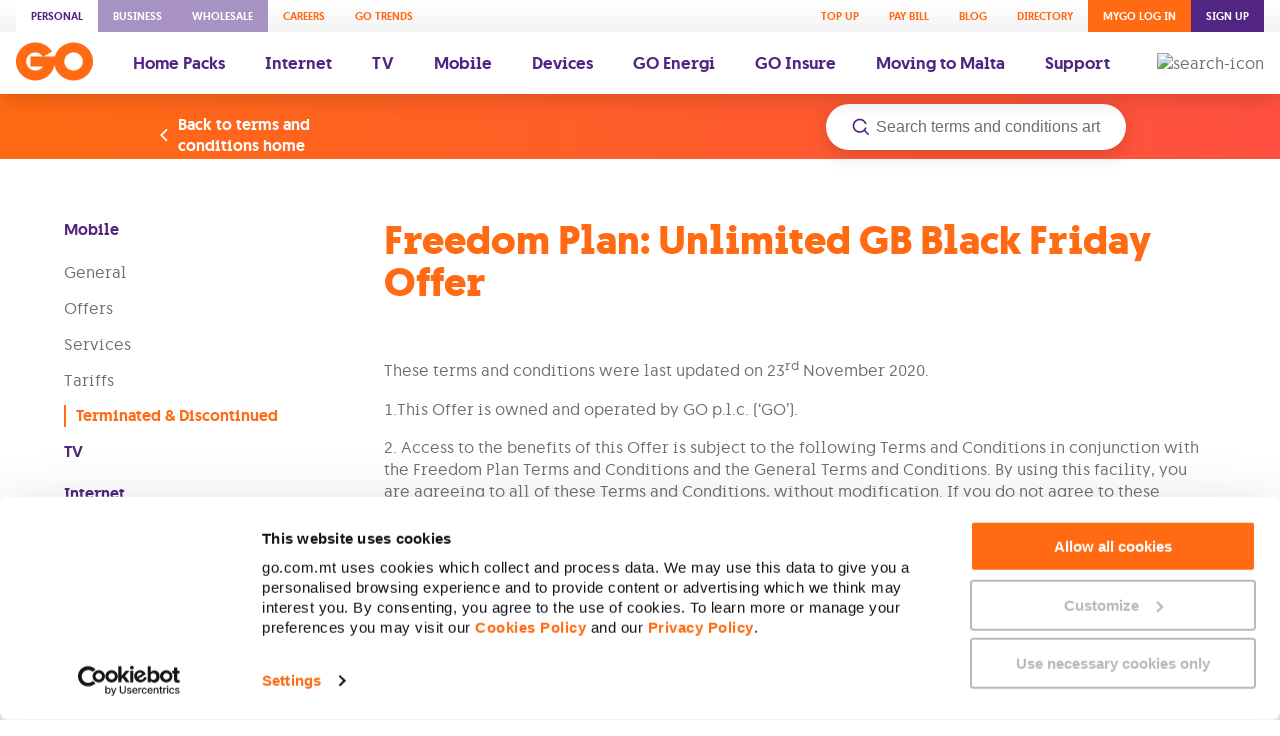

--- FILE ---
content_type: text/html; charset=utf-8
request_url: https://www.go.com.mt/terms-and-conditions/freedom-plan-unlimited-gb-black-friday-offer/
body_size: 48508
content:
<!DOCTYPE html><html lang="en"><head><meta charSet="utf-8"/><meta name="viewport" content="width=device-width"/><script id="ssr-seo-head-start" type="text/plain"></script><!-- This site is optimized with the Yoast SEO plugin v23.8 - https://yoast.com/wordpress/plugins/seo/ -->
<title>Freedom Plan: Unlimited GB Black Friday Offer - GO Portal</title>
<meta name="robots" content="index, follow, max-snippet:-1, max-image-preview:large, max-video-preview:-1" />
<link rel="canonical" href="https://www.go.com.mt/terms-and-conditions/freedom-plan-unlimited-gb-black-friday-offer/" />
<meta property="og:locale" content="en_US" />
<meta property="og:type" content="article" />
<meta property="og:title" content="Freedom Plan: Unlimited GB Black Friday Offer - GO Portal" />
<meta property="og:description" content="These terms and conditions were last updated on 23rd November 2020. 1.This Offer is owned and operated by GO p.l.c. (‘GO’). 2. Access to the benefits of this Offer is subject to the following Terms and Conditions in conjunction with the Freedom Plan Terms and Conditions and the General Terms and Conditions. By using this […]" />
<meta property="og:url" content="https://www.go.com.mt/terms-and-conditions/freedom-plan-unlimited-gb-black-friday-offer/" />
<meta property="og:site_name" content="GO Portal" />
<meta property="article:modified_time" content="2025-05-21T09:44:06+00:00" />
<meta name="twitter:card" content="summary_large_image" />
<meta name="twitter:label1" content="Est. reading time" />
	<meta name="twitter:data1" content="2 minutes" />
<script type="application/ld+json" class="yoast-schema-graph">{"@context":"https://schema.org","@graph":[{"@type":"WebPage","@id":"https://www.go.com.mt/terms-and-conditions/freedom-plan-unlimited-gb-black-friday-offer/","url":"https://www.go.com.mt/terms-and-conditions/freedom-plan-unlimited-gb-black-friday-offer/","name":"Freedom Plan: Unlimited GB Black Friday Offer - GO Portal","isPartOf":{"@id":"https://www.go.com.mt/#website"},"datePublished":"2020-11-23T08:07:14+00:00","dateModified":"2025-05-21T09:44:06+00:00","breadcrumb":{"@id":"https://www.go.com.mt/terms-and-conditions/freedom-plan-unlimited-gb-black-friday-offer/#breadcrumb"},"inLanguage":"en-US","potentialAction":[{"@type":"ReadAction","target":["https://www.go.com.mt/terms-and-conditions/freedom-plan-unlimited-gb-black-friday-offer/"]}]},{"@type":"BreadcrumbList","@id":"https://www.go.com.mt/terms-and-conditions/freedom-plan-unlimited-gb-black-friday-offer/#breadcrumb","itemListElement":[{"@type":"ListItem","position":1,"name":"Home","item":"https://www.go.com.mt/"},{"@type":"ListItem","position":2,"name":"Freedom Plan: Unlimited GB Black Friday Offer"}]},{"@type":"WebSite","@id":"https://www.go.com.mt/#website","url":"https://www.go.com.mt/","name":"GO Portal","description":"GO website","publisher":{"@id":"https://www.go.com.mt/#organization"},"inLanguage":"en-US"},{"@type":"Organization","@id":"https://www.go.com.mt/#organization","name":"GO","url":"https://www.go.com.mt/","logo":{"@type":"ImageObject","inLanguage":"en-US","@id":"https://www.go.com.mt/#/schema/logo/image/","url":"http://prodcms.go.com.mt/wp-content/uploads/2022/08/Logo-orange-with-white.png","contentUrl":"http://prodcms.go.com.mt/wp-content/uploads/2022/08/Logo-orange-with-white.png","width":1331,"height":1028,"caption":"GO"},"image":{"@id":"https://www.go.com.mt/#/schema/logo/image/"}}]}</script>
<!-- / Yoast SEO plugin. --><script id="ssr-seo-head-end" type="text/plain"></script><link rel="icon" type="image/png" sizes="32x32" href="/static/favicon-32x32.png"/><link rel="icon" type="image/png" sizes="16x16" href="/static/favicon-16x16.png"/><link rel="apple-touch-icon" sizes="180x180" href="/static/apple-touch-icon.png"/><meta class="swiftype" name="categories" data-type="string" content="Mobile"/><meta class="swiftype" name="categories" data-type="string" content="Terminated &amp; Discontinued"/><meta class="swiftype" name="categories" data-type="string" content="Terms and Conditions"/><meta name="next-head-count" content="9"/><style>.css-1q7njkh{margin-top:10px;}.css-1tguqrp{font-size:13px;line-height:1.69;}.css-1uk1gs8{margin:0;}.css-1oy7pvs{display:inline-block;padding-left:0;}.css-1oy7pvs:not(:last-child){margin-right:10px;}@media (max-width:991.98px){.css-1oy7pvs:not(:last-child){margin-right:15px;}}.css-1x3glbd{border-top:2px solid #EAE7E6;}.css-1mufjrw{padding:30px 10px 128px;max-width:1280px;margin:0 auto;}@media (max-width:991.98px){.css-1mufjrw{padding:20px 0 128px;}}.css-h919lt{display:-webkit-box;display:-webkit-flex;display:-ms-flexbox;display:flex;-webkit-flex-wrap:wrap;-ms-flex-wrap:wrap;flex-wrap:wrap;padding-bottom:30px;}@media (max-width:991.98px){.css-h919lt{padding-bottom:5px;}}.css-k4kf7h{-webkit-flex-basis:16.66%;-ms-flex-preferred-size:16.66%;flex-basis:16.66%;width:16.66%;}@media (max-width:991.98px){.css-k4kf7h{-webkit-flex-basis:100%;-ms-flex-preferred-size:100%;flex-basis:100%;width:100%;}}@media (max-width:991.98px){.css-18dygw1{padding:20px 25px;}}.css-1c4toy3{font-size:15px;font-weight:500;text-align:center;display:-webkit-box;display:-webkit-flex;display:-ms-flexbox;display:flex;-webkit-align-items:center;-webkit-box-align:center;-ms-flex-align:center;align-items:center;cursor:pointer;}@media (max-width:767.98px){.css-1c4toy3{font-size:14px;}}.css-lte6c0{max-width:60%;}.css-zr35uq{position:relative;width:100%;z-index:5;}.css-mrea32{-webkit-flex-basis:50px;-ms-flex-preferred-size:50px;flex-basis:50px;}.css-t37t6d{position:absolute;top:0;bottom:0;left:0;right:0;}@font-face{font-family:'Go';font-weight:300;font-style:normal;font-display:block;src:url('/static/fonts/GO-Light-webfont/go-light-webfont.eot');src:url('/static/fonts/GO-Light-webfont/go-light-webfont.eot?#iefix') format('embedded-opentype'),url('/static/fonts/GO-Light-webfont/go-light-webfont.woff2') format('woff2'),url('/static/fonts/GO-Light-webfont/go-light-webfont.woff') format('woff'),url('/static/fonts/GO-Light-webfont/go-light-webfont.ttf') format('truetype');}@font-face{font-family:'Go';font-weight:normal;font-style:normal;font-display:block;src:url('/static/fonts/GO-Regular-webfont/go-regular-webfont.eot');src:url('/static/fonts/GO-Regular-webfont/go-regular-webfont.eot?#iefix') format('embedded-opentype'),url('/static/fonts/GO-Regular-webfont/go-regular-webfont.woff2') format('woff2'),url('/static/fonts/GO-Regular-webfont/go-regular-webfont.woff') format('woff'),url('/static/fonts/GO-Regular-webfont/go-regular-webfont.ttf') format('truetype');}@font-face{font-family:'Go';font-weight:500;font-style:normal;font-display:block;src:url('/static/fonts/GO-Medium-webfont/go-medium-webfont.eot');src:url('/static/fonts/GO-Medium-webfont/go-medium-webfont.eot?#iefix') format('embedded-opentype'),url('/static/fonts/GO-Medium-webfont/go-medium-webfont.woff2') format('woff2'),url('/static/fonts/GO-Medium-webfont/go-medium-webfont.woff') format('woff'),url('/static/fonts/GO-Medium-webfont/go-medium-webfont.ttf') format('truetype');}@font-face{font-family:'Go';font-weight:700;font-style:normal;font-display:block;src:url('/static/fonts/GO-Bold-webfont/go-bold-webfont.eot');src:url('/static/fonts/GO-Bold-webfont/go-bold-webfont.eot?#iefix') format('embedded-opentype'),url('/static/fonts/GO-Bold-webfont/go-bold-webfont.woff2') format('woff2'),url('/static/fonts/GO-Bold-webfont/go-bold-webfont.woff') format('woff'),url('/static/fonts/GO-Bold-webfont/go-bold-webfont.ttf') format('truetype');}@font-face{font-family:'Go Stencil';font-weight:700;font-style:normal;font-display:block;src:url('/static/fonts/GO-Stencil-Bold-webfont/go-stencil-bold-webfont.eot');src:url('/static/fonts/GO-Stencil-Bold-webfont/go-stencil-bold-webfont.eot?#iefix') format('embedded-opentype'),url('/static/fonts/GO-Stencil-Bold-webfont/go-stencil-bold-webfont.woff2') format('woff2'),url('/static/fonts/GO-Stencil-Bold-webfont/go-stencil-bold-webfont.woff') format('woff'),url('/static/fonts/GO-Stencil-Bold-webfont/go-stencil-bold-webfont.ttf') format('truetype');}*,*::after,*::before{box-sizing:border-box;}html,body{margin:0;font-size:16px;font-family:'Go';width:100%;height:100%;padding:0;color:#6D6E71;-moz-osx-font-smoothing:grayscale;-webkit-font-smoothing:antialiased;font-smoothing:antialiased;}#__next{width:100%;}button{font-size:15px;font-weight:500;text-align:center;font-family:inherit;border:none;outline:none;padding:0;}@media (max-width:767.98px){button{font-size:14px;}}h1{font-size:80px;font-weight:700;line-height:1.03;}@media (max-width:767.98px){h1{font-size:40px;line-height:1.05;}}h2{font-size:60px;font-weight:700;line-height:1.08;}@media (max-width:767.98px){h2{font-size:34px;line-height:1.06;}}h3{font-size:50px;font-weight:700;line-height:1.12;}@media (max-width:767.98px){h3{font-size:34px;line-height:1.06;}}h4{font-size:40px;font-weight:700;line-height:1.05;}@media (max-width:767.98px){h4{font-size:34px;line-height:1.06;}}h5{font-size:34px;font-weight:700;line-height:1.06;}@media (max-width:767.98px){h5{font-size:24px;line-height:1.08;}}h6{font-size:30px;font-weight:700;line-height:1.13;}@media (max-width:767.98px){h6{font-size:28px;line-height:1.07;}}p{font-size:16px;font-weight:normal;line-height:1.38;color:#6D6E71;}@media (max-width:767.98px){p{font-size:14px;line-height:1.43;}}ul{list-style-type:none;padding-left:0;}.slick-list,.slick-slider,.slick-track{position:relative;display:block;}.slick-loading .slick-slide,.slick-loading .slick-track{visibility:hidden;}.slick-slider{box-sizing:border-box;-webkit-user-select:none;-moz-user-select:none;-ms-user-select:none;-webkit-user-select:none;-moz-user-select:none;-ms-user-select:none;user-select:none;-webkit-touch-callout:none;-khtml-user-select:none;-ms-touch-action:pan-y;touch-action:pan-y;-webkit-tap-highlight-color:transparent;}.slick-list{height:100%;overflow:hidden;margin:0;padding:0;}.slick-list:focus{outline:0;}.slick-list.dragging{cursor:pointer;cursor:hand;}.slick-slider .slick-list,.slick-slider .slick-track{-webkit-transform:translate3d(0,0,0);-moz-transform:translate3d(0,0,0);-ms-transform:translate3d(0,0,0);-o-transform:translate3d(0,0,0);-webkit-transform:translate3d(0,0,0);-ms-transform:translate3d(0,0,0);transform:translate3d(0,0,0);}.slick-track{height:inherit;top:0;left:0;}.slick-track:after,.slick-track:before{display:table;content:"";}.slick-track:after{clear:both;}.slick-slide{display:none;float:left;height:100%;min-height:1px;}[dir="rtl"] .slick-slide{float:right;}.slick-initialized .slick-slide{display:block;}.slick-vertical .slick-slide{display:block;height:auto;border:1px solid transparent;}.slick-arrow.slick-hidden{display:none;}.CircularProgressbar{width:100%;}.CircularProgressbar .CircularProgressbar-path{stroke:#3e98c7;stroke-linecap:round;-webkit-transition:stroke-dashoffset 0.5s ease 0s;transition:stroke-dashoffset 0.5s ease 0s;}.CircularProgressbar .CircularProgressbar-trail{stroke:#d6d6d6;}.CircularProgressbar .CircularProgressbar-text{fill:#3e98c7;font-size:20px;-webkit-dominant-baseline:middle;dominant-baseline:middle;text-anchor:middle;}.CircularProgressbar .CircularProgressbar-background{fill:#d6d6d6;}.CircularProgressbar.CircularProgressbar-inverted .CircularProgressbar-background{fill:#3e98c7;}.CircularProgressbar.CircularProgressbar-inverted .CircularProgressbar-text{fill:#fff;}.CircularProgressbar.CircularProgressbar-inverted .CircularProgressbar-path{stroke:#fff;}.CircularProgressbar.CircularProgressbar-inverted .CircularProgressbar-trail{stroke:transparent;}#nprogress{pointer-events:none;}#nprogress .bar{background:#FF6A13;position:fixed;z-index:999;top:0;left:0;box-shadow:0 1px 0 0 rgba(255,255,255,0.5);width:100%;height:2px;}#nprogress .peg{display:block;position:absolute;right:0px;width:100px;height:100%;box-shadow:0 0 10px #FF6A13,0 0 5px #FF6A13;opacity:1.0;-webkit-transform:rotate(3deg) translate(0px,-4px);-ms-transform:rotate(3deg) translate(0px,-4px);transform:rotate(3deg) translate(0px,-4px);}#nprogress .spinner{display:none;position:fixed;z-index:1100;top:15px;right:15px;}#nprogress .spinner-icon{width:18px;height:18px;border:solid 2px transparent;border-top-color:#FF6A13;border-left-color:#FF6A13;border-radius:50%;-webkit-animation:nprogress-spinner 400ms linear infinite;animation:nprogress-spinner 400ms linear infinite;}.nprogress-custom-parent{overflow:hidden;position:relative;}.nprogress-custom-parent #nprogress .spinner,.nprogress-custom-parent #nprogress .bar{position:absolute;}@-webkit-keyframes nprogress-spinner{0%{-webkit-transform:rotate(0deg);-ms-transform:rotate(0deg);transform:rotate(0deg);}100%{-webkit-transform:rotate(360deg);-ms-transform:rotate(360deg);transform:rotate(360deg);}}@keyframes nprogress-spinner{0%{-webkit-transform:rotate(0deg);-ms-transform:rotate(0deg);transform:rotate(0deg);}100%{-webkit-transform:rotate(360deg);-ms-transform:rotate(360deg);transform:rotate(360deg);}}.grecaptcha-badge{visibility:hidden;}.css-l04s3n{position:relative;z-index:888;}.css-75e626{display:none;}@media (min-width:768px){.css-75e626{display:inline;}}.css-9hc50r{margin:0 auto;box-sizing:content-box;max-width:1280px;padding:0 16px;}.css-pee1ch{box-sizing:border-box;display:-webkit-box;display:-webkit-flex;display:-ms-flexbox;display:flex;-webkit-box-pack:justify;-webkit-justify-content:space-between;-ms-flex-pack:justify;justify-content:space-between;}.css-sncxrr{box-sizing:border-box;display:-webkit-box;display:-webkit-flex;display:-ms-flexbox;display:flex;}.css-roynbj{box-sizing:border-box;}.css-tfro19{box-sizing:border-box;display:-webkit-box;display:-webkit-flex;display:-ms-flexbox;display:flex;-webkit-align-items:center;-webkit-box-align:center;-ms-flex-align:center;align-items:center;-webkit-flex-wrap:wrap;-ms-flex-wrap:wrap;flex-wrap:wrap;}.css-1vtay6u{box-sizing:border-box;padding-right:20px;}.css-12d6lid path{fill:#FF6A13;}.css-16gbrt8{box-sizing:border-box;margin-left:auto;}.css-1hdl7os{display:none;}@media (max-width:767.98px){.css-1hdl7os{display:inline;}}.css-v7pzd9{box-sizing:border-box;display:-webkit-box;display:-webkit-flex;display:-ms-flexbox;display:flex;-webkit-align-items:center;-webkit-box-align:center;-ms-flex-align:center;align-items:center;-webkit-box-pack:justify;-webkit-justify-content:space-between;-ms-flex-pack:justify;justify-content:space-between;}.css-i95ait{box-sizing:border-box;display:-webkit-box;display:-webkit-flex;display:-ms-flexbox;display:flex;margin-right:-10px;}.css-qac70c{position:fixed;top:0;right:0;bottom:0;left:100%;z-index:20;display:-webkit-box;display:-webkit-flex;display:-ms-flexbox;display:flex;width:100%;-webkit-transition:left 0.3s;transition:left 0.3s;will-change:left;}.css-1njxlx6{box-sizing:border-box;padding-top:16px;padding-bottom:16px;}.css-6a2w33{box-sizing:border-box;-webkit-flex:1 1 auto;-ms-flex:1 1 auto;flex:1 1 auto;}.css-9ejojl{box-sizing:border-box;display:-webkit-box;display:-webkit-flex;display:-ms-flexbox;display:flex;padding:5px;-webkit-flex-wrap:wrap;-ms-flex-wrap:wrap;flex-wrap:wrap;}.css-1xhbxoj{box-sizing:border-box;padding:5px;min-width:0;-webkit-flex:0 1 50%;-ms-flex:0 1 50%;flex:0 1 50%;}.css-tr8twi{box-sizing:border-box;padding-right:24px;-webkit-flex:1 1 auto;-ms-flex:1 1 auto;flex:1 1 auto;}.css-14lek0c{box-sizing:border-box;margin:0px;font-size:20px;text-align:center;font-weight:bold;font-size:20px;line-height:1.38;color:#FF6A13;}.css-b7wony{box-sizing:border-box;padding-top:16px;}.css-tx01i7{box-sizing:border-box;padding-left:24px;}.css-14dykiw{-webkit-flex-basis:16.66%;-ms-flex-preferred-size:16.66%;flex-basis:16.66%;width:16.66%;}@media (max-width:991.98px){.css-14dykiw{-webkit-flex-basis:100%;-ms-flex-preferred-size:100%;flex-basis:100%;width:100%;}}@media (max-width:991.98px){.css-14dykiw{margin-top:20px;text-align:center;}}.css-18o5p7a{font-size:14px;font-weight:normal;color:#6D6E71;line-height:22px;-webkit-text-decoration:none;text-decoration:none;}@media (max-width:767.98px){.css-18o5p7a{font-size:12px;line-height:1.5;}}@media (max-width:991.98px){.css-18o5p7a{font-size:14px;line-height:22px;}}.css-1mdaryi{display:none;}@media (max-width:991.98px){.css-1mdaryi{display:inline;}}.css-1280aqe{font-size:16px;font-weight:normal;line-height:1.38;color:#6D6E71;font-size:16px;font-weight:normal;line-height:1.38;color:#6D6E71;-webkit-transform:scaleY(0);-ms-transform:scaleY(0);transform:scaleY(0);-webkit-transform-origin:top;-ms-transform-origin:top;transform-origin:top;-webkit-transition:-webkit-transform 0.3s ease-in-out;-webkit-transition:transform 0.3s ease-in-out;transition:transform 0.3s ease-in-out;padding:0px 25px 25px;}@media (max-width:767.98px){.css-1280aqe{font-size:14px;line-height:1.43;}}@media (max-width:767.98px){.css-1280aqe{padding-top:0px;padding-bottom:20px;font-size:14px;line-height:1.43;}}.css-1eud7ka{max-height:78px;-webkit-transition:max-height 0.3s ease-in-out;transition:max-height 0.3s ease-in-out;overflow:hidden;margin:10px auto;box-shadow:0 5px 20px 0 rgba(0,0,0,0.15);border:2px solid transparent;border-radius:10px;background-color:#FFFFFF;border:none;box-shadow:none;}.css-1eud7ka .css-13tp12u{display:inline-block;}@media (max-width:575.98px){.css-1eud7ka{margin:10px;width:calc(100% - 20px);}}@media (max-width:991.98px){.css-1eud7ka{margin:7px 0;}}.css-1o2ym4o{display:-webkit-box;display:-webkit-flex;display:-ms-flexbox;display:flex;-webkit-flex-wrap:nowrap;-ms-flex-wrap:nowrap;flex-wrap:nowrap;-webkit-align-items:center;-webkit-box-align:center;-ms-flex-align:center;align-items:center;-webkit-box-pack:justify;-webkit-justify-content:space-between;-ms-flex-pack:justify;justify-content:space-between;cursor:pointer;padding:25px 0 25px 25px;}@media (max-width:767.98px){.css-1o2ym4o{padding:20px 0 20px 25px;}}.css-1sftyiq{display:none;}@media (min-width:992px){.css-1sftyiq{display:inline;}}.css-1n5p0x8{box-sizing:border-box;margin:0px;width:100%;font-size:14px;color:normal;text-align:center;font-size:14px;line-height:1.38;color:#6D6E71;}@-webkit-keyframes animation-1nmm4v7{to{opacity:1;-webkit-transform:translateY(0);-ms-transform:translateY(0);transform:translateY(0);}}@keyframes animation-1nmm4v7{to{opacity:1;-webkit-transform:translateY(0);-ms-transform:translateY(0);transform:translateY(0);}}@-webkit-keyframes animation-1pwm1dr{60%{-webkit-transform:scale(.95);-ms-transform:scale(.95);transform:scale(.95);}to{-webkit-transform:scale(1);-ms-transform:scale(1);transform:scale(1);}}@keyframes animation-1pwm1dr{60%{-webkit-transform:scale(.95);-ms-transform:scale(.95);transform:scale(.95);}to{-webkit-transform:scale(1);-ms-transform:scale(1);transform:scale(1);}}.css-75arbs{background-color:#FFFFFF;box-shadow:0 5px 20px 0 rgba(0,0,0,0.15);}.css-1legeak{background:linear-gradient(#FFFFFF,#F5F4F4);overflow:auto;}.css-u31l3k{display:-webkit-inline-box;display:-webkit-inline-flex;display:-ms-inline-flexbox;display:inline-flex;-webkit-flex-direction:column;-ms-flex-direction:column;flex-direction:column;-webkit-align-items:center;-webkit-box-align:center;-ms-flex-align:center;align-items:center;font-family:GO;font-weight:500;font-size:11px;-webkit-text-decoration:none;text-decoration:none;text-transform:uppercase;text-align:center;padding:9px 15px;background-color:transparent;color:#FF6A13;cursor:pointer;position:relative;color:#FF6A13;background-color:#FFFFFF;}.css-u31l3k:hover{color:#FF6A13;}.css-u31l3k > .icon{padding:0 0 5px 0;}.css-u31l3k > .icon img{width:24px;height:24px;object-fit:contain;vertical-align:middle;}.css-u31l3k:hover{color:#FF6A13;}.css-u31l3k.login{color:#FFFFFF;background-color:#FF6A13;}.css-u31l3k.register{color:#FFFFFF;background-color:#522583;}.css-u31l3k.personal{color:#522583;background-color:#FFFFFF;}.css-u31l3k.business{color:#FFFFFF;background-color:#A892C1;}.css-u31l3k.wholesale{color:#FFFFFF;background-color:#A892C1;}.css-x3x0m9{display:-webkit-inline-box;display:-webkit-inline-flex;display:-ms-inline-flexbox;display:inline-flex;-webkit-flex-direction:column;-ms-flex-direction:column;flex-direction:column;-webkit-align-items:center;-webkit-box-align:center;-ms-flex-align:center;align-items:center;font-family:GO;font-weight:500;font-size:11px;-webkit-text-decoration:none;text-decoration:none;text-transform:uppercase;text-align:center;padding:9px 15px;background-color:transparent;color:#FF6A13;cursor:pointer;position:relative;}.css-x3x0m9:hover{color:#FF6A13;}.css-x3x0m9 > .icon{padding:0 0 5px 0;}.css-x3x0m9 > .icon img{width:24px;height:24px;object-fit:contain;vertical-align:middle;}.css-x3x0m9.login{color:#FFFFFF;background-color:#FF6A13;}.css-x3x0m9.register{color:#FFFFFF;background-color:#522583;}.css-x3x0m9.personal{color:#522583;background-color:#FFFFFF;}.css-x3x0m9.business{color:#FFFFFF;background-color:#A892C1;}.css-x3x0m9.wholesale{color:#FFFFFF;background-color:#A892C1;}.css-14r34si{background-color:#FFFFFF;}.css-4g6ai3{cursor:pointer;}.css-r1c6rv{display:-webkit-inline-box;display:-webkit-inline-flex;display:-ms-inline-flexbox;display:inline-flex;-webkit-flex-direction:column;-ms-flex-direction:column;flex-direction:column;-webkit-align-items:center;-webkit-box-align:center;-ms-flex-align:center;align-items:center;font-family:GO;font-weight:500;font-size:17px;-webkit-text-decoration:none;text-decoration:none;text-align:center;padding:20px;background-color:transparent;color:#522583;cursor:pointer;position:relative;}.css-r1c6rv:hover{color:#FF6A13;}.css-r1c6rv > .icon{padding:0 0 5px 0;}.css-r1c6rv > .icon img{width:24px;height:24px;object-fit:contain;vertical-align:middle;}.css-r1c6rv.login{color:#FFFFFF;background-color:#FF6A13;}.css-r1c6rv.register{color:#FFFFFF;background-color:#522583;}.css-r1c6rv.personal{color:#522583;background-color:#FFFFFF;}.css-r1c6rv.business{color:#FFFFFF;background-color:#A892C1;}.css-r1c6rv.wholesale{color:#FFFFFF;background-color:#A892C1;}.css-3uoaam{background-color:#FFFFFF;padding:13px 0;box-shadow:0 5px 20px 0 rgba(0,0,0,0.15);}.css-1vgg3ya{padding:10px;background:none;border:0;}.css-1vgg3ya > svg{vertical-align:middle;}.css-1vgg3ya > svg path{fill:#522583;}.css-1sgo8xo{display:-webkit-box;display:-webkit-flex;display:-ms-flexbox;display:flex;-webkit-align-items:center;-webkit-box-align:center;-ms-flex-align:center;align-items:center;-webkit-box-pack:center;-webkit-justify-content:center;-ms-flex-pack:center;justify-content:center;-webkit-flex-direction:row;-ms-flex-direction:row;flex-direction:row;-webkit-flex-wrap:nowrap;-ms-flex-wrap:nowrap;flex-wrap:nowrap;width:100%;height:70px;background-color:#6D6E71;}.css-1sgo8xo svg{width:25px;height:25px;fill:#FFFFFF;}.css-1sxiijg{position:relative;-webkit-flex:1;-ms-flex:1;flex:1;background-color:#FFFFFF;}.css-142crhc{position:absolute;top:0;bottom:0;left:0;right:0;background:#FFFFFF;-webkit-transform:translateX(100%);-ms-transform:translateX(100%);transform:translateX(100%);-webkit-transition:0.2s ease-in-out;transition:0.2s ease-in-out;overflow:auto;z-index:1;}.css-tcy62q{position:absolute;top:0;bottom:0;left:0;right:0;background:#FFFFFF;-webkit-transform:translateX(100%);-ms-transform:translateX(100%);transform:translateX(100%);-webkit-transition:0.2s ease-in-out;transition:0.2s ease-in-out;overflow:auto;z-index:1;-webkit-transform:translateX(0);-ms-transform:translateX(0);transform:translateX(0);z-index:0;}.css-ongffl{display:-webkit-inline-box;display:-webkit-inline-flex;display:-ms-inline-flexbox;display:inline-flex;-webkit-flex-direction:column;-ms-flex-direction:column;flex-direction:column;-webkit-align-items:center;-webkit-box-align:center;-ms-flex-align:center;align-items:center;font-family:GO;font-weight:500;font-size:11px;-webkit-text-decoration:none;text-decoration:none;text-transform:uppercase;text-align:center;padding:14px 20px;background-color:transparent;color:#FF6A13;cursor:pointer;position:relative;color:#FF6A13;background-color:#FFFFFF;}.css-ongffl:hover{color:#FF6A13;}.css-ongffl > .icon{padding:0 0 5px 0;}.css-ongffl > .icon img{width:24px;height:24px;object-fit:contain;vertical-align:middle;}.css-ongffl:hover{color:#FF6A13;}.css-ongffl.login{color:#FFFFFF;background-color:#FF6A13;}.css-ongffl.register{color:#FFFFFF;background-color:#522583;}.css-ongffl.personal{color:#522583;background-color:#FFFFFF;}.css-ongffl.business{color:#FFFFFF;background-color:#A892C1;}.css-ongffl.wholesale{color:#FFFFFF;background-color:#A892C1;}.css-1mlkwkf{display:-webkit-inline-box;display:-webkit-inline-flex;display:-ms-inline-flexbox;display:inline-flex;-webkit-flex-direction:column;-ms-flex-direction:column;flex-direction:column;-webkit-align-items:center;-webkit-box-align:center;-ms-flex-align:center;align-items:center;font-family:GO;font-weight:500;font-size:11px;-webkit-text-decoration:none;text-decoration:none;text-transform:uppercase;text-align:center;padding:14px 20px;background-color:transparent;color:#FF6A13;cursor:pointer;position:relative;}.css-1mlkwkf:hover{color:#FF6A13;}.css-1mlkwkf > .icon{padding:0 0 5px 0;}.css-1mlkwkf > .icon img{width:24px;height:24px;object-fit:contain;vertical-align:middle;}.css-1mlkwkf.login{color:#FFFFFF;background-color:#FF6A13;}.css-1mlkwkf.register{color:#FFFFFF;background-color:#522583;}.css-1mlkwkf.personal{color:#522583;background-color:#FFFFFF;}.css-1mlkwkf.business{color:#FFFFFF;background-color:#A892C1;}.css-1mlkwkf.wholesale{color:#FFFFFF;background-color:#A892C1;}.css-1opbh5u{box-sizing:border-box;display:-webkit-box;display:-webkit-flex;display:-ms-flexbox;display:flex;-webkit-align-items:center;-webkit-box-align:center;-ms-flex-align:center;align-items:center;color:#522583;background-color:transparent;padding:13px 25px;font-size:22px;font-weight:500;text-align:left;-webkit-appearance:none;-moz-appearance:none;appearance:none;width:100%;cursor:pointer;}.css-1opbh5u svg{width:24px;height:24px;vertical-align:middle;}.css-1opbh5u svg path{fill:#522583;}.css-1opbh5u:active{background-color:#F5F4F4;}.css-vqvupz{display:-webkit-box;display:-webkit-flex;display:-ms-flexbox;display:flex;-webkit-flex-direction:column;-ms-flex-direction:column;flex-direction:column;-webkit-align-items:center;-webkit-box-align:center;-ms-flex-align:center;align-items:center;font-family:GO;font-weight:500;font-size:17px;-webkit-text-decoration:none;text-decoration:none;text-transform:uppercase;text-align:center;padding:20px;background-color:#FFFFFF;color:#FF6A13;cursor:pointer;position:relative;border-radius:5px;box-shadow:0 10px 30px 0 rgba(0,0,0,0.1);}.css-vqvupz:hover{color:#FF6A13;}.css-vqvupz > .icon{padding:0 0 5px 0;}.css-vqvupz > .icon img{width:24px;height:24px;object-fit:contain;vertical-align:middle;}.css-xaq4vt{box-sizing:border-box;display:-webkit-box;display:-webkit-flex;display:-ms-flexbox;display:flex;-webkit-align-items:center;-webkit-box-align:center;-ms-flex-align:center;align-items:center;-webkit-box-pack:justify;-webkit-justify-content:space-between;-ms-flex-pack:justify;justify-content:space-between;box-shadow:0 5px 20px 0 rgba(0,0,0,0.1);padding:21px 16px 22px;background-color:#FFFFFF;cursor:pointer;}.css-xaq4vt svg{width:24px;height:24px;vertical-align:middle;}.css-xaq4vt svg path{fill:#BCB4B1;}.css-xaq4vt:active{background-color:#F5F4F4;}.css-1o0qqat{display:-webkit-box;display:-webkit-flex;display:-ms-flexbox;display:flex;-webkit-flex-direction:row;-ms-flex-direction:row;flex-direction:row;-webkit-align-items:center;-webkit-box-align:center;-ms-flex-align:center;align-items:center;font-family:GO;font-weight:500;font-size:17px;-webkit-text-decoration:none;text-decoration:none;text-align:center;padding:20px;background-color:transparent;color:#522583;cursor:pointer;position:relative;}.css-1o0qqat:hover{color:#FF6A13;}.css-1o0qqat > .icon{padding:0 13px 0 0;}.css-1o0qqat > .icon img{width:24px;height:24px;object-fit:contain;vertical-align:middle;}.css-1o0qqat.login{color:#FFFFFF;background-color:#FF6A13;}.css-1o0qqat.register{color:#FFFFFF;background-color:#522583;}.css-1o0qqat.personal{color:#522583;background-color:#FFFFFF;}.css-1o0qqat.business{color:#FFFFFF;background-color:#A892C1;}.css-1o0qqat.wholesale{color:#FFFFFF;background-color:#A892C1;}.css-qj9prb{color:#6D6E71;}@media (max-width:767.98px){.css-qj9prb{overflow-x:auto;}}@media (max-width:575.98px){.css-qj9prb iframe{max-width:90vw;max-height:500px;}}.css-qj9prb *{color:inherit;}.css-qj9prb ul{list-style-type:initial;padding-left:20px;}.css-qj9prb table.wysiwyg-table{width:100%;max-width:833px !important;margin:0 auto;}.css-qj9prb table.wysiwyg-table tr{box-shadow:0 5px 20px 0 rgba(82,37,131,0.4);border-radius:10px;font-size:12px;font-weight:500;line-height:1.38;text-align:center;display:-webkit-box;display:-webkit-flex;display:-ms-flexbox;display:flex;-webkit-align-items:center;-webkit-box-align:center;-ms-flex-align:center;align-items:center;-webkit-box-pack:center;-webkit-justify-content:center;-ms-flex-pack:center;justify-content:center;-webkit-flex-direction:row;-ms-flex-direction:row;flex-direction:row;-webkit-flex-wrap:nowrap;-ms-flex-wrap:nowrap;flex-wrap:nowrap;min-height:60px !important;padding:10px;background-color:#FFFFFF;border-radius:0;border-bottom:2px solid #EAE7E6;}@media (max-width:575.98px){.css-qj9prb table.wysiwyg-table tr{height:auto;min-height:auto;}}.css-qj9prb table.wysiwyg-table tr:first-child{margin:10px 0;background-color:#522583;color:#FFFFFF;border-bottom:none;box-shadow:0 5px 20px 0 rgba(82,37,131,0.4);border-radius:10px;font-size:12px;font-weight:500;line-height:1.38;text-align:center;}.css-qj9prb table.wysiwyg-table tr:nth-child(2){border-radius:10px 10px 0px 0px;}.css-qj9prb table.wysiwyg-table tr:last-child{border-bottom:none;border-radius:0px 0px 10px 10px;}.css-qj9prb table.wysiwyg-table tr th{display:-webkit-box;display:-webkit-flex;display:-ms-flexbox;display:flex;-webkit-align-items:center;-webkit-box-align:center;-ms-flex-align:center;align-items:center;-webkit-box-pack:center;-webkit-justify-content:center;-ms-flex-pack:center;justify-content:center;-webkit-flex-direction:column;-ms-flex-direction:column;flex-direction:column;-webkit-flex-wrap:nowrap;-ms-flex-wrap:nowrap;flex-wrap:nowrap;width:100% !important;min-height:60px !important;}@media (max-width:575.98px){.css-qj9prb table.wysiwyg-table tr th{margin:0 10px;height:auto;min-height:auto;}}.css-qj9prb table.wysiwyg-table tr td{display:-webkit-box;display:-webkit-flex;display:-ms-flexbox;display:flex;-webkit-align-items:center;-webkit-box-align:center;-ms-flex-align:center;align-items:center;-webkit-box-pack:center;-webkit-justify-content:center;-ms-flex-pack:center;justify-content:center;-webkit-flex-direction:column;-ms-flex-direction:column;flex-direction:column;-webkit-flex-wrap:nowrap;-ms-flex-wrap:nowrap;flex-wrap:nowrap;width:100% !important;min-height:60px !important;}@media (max-width:575.98px){.css-qj9prb table.wysiwyg-table tr td{margin:0 10px;height:auto;min-height:auto;}}.css-1m87gp4{font-size:17px;font-weight:500;color:#522583;}@media (max-width:991.98px){.css-1m87gp4{font-size:16px;}}.css-1j7neh8{height:26px;width:26px;margin:auto 25px;visibility:visible;fill:#522583;}@media (max-width:767.98px){.css-1j7neh8{margin:auto 15px;}}.css-1bsrhu8{height:26px;width:26px;margin:auto 25px;visibility:visible;display:none;fill:#522583;}@media (max-width:767.98px){.css-1bsrhu8{margin:auto 15px;}}.css-lvr2hi{font-size:16px;font-weight:normal;line-height:1.38;color:#6D6E71;-webkit-flex:1;-ms-flex:1;flex:1;}@media (max-width:767.98px){.css-lvr2hi{font-size:14px;line-height:1.43;}}@media (max-width:991.98px){.css-lvr2hi{font-size:16px;font-weight:500;color:#522583;padding:0 25px;}}.css-1oznzu7{display:-webkit-box;display:-webkit-flex;display:-ms-flexbox;display:flex;background-size:contain;background-repeat:no-repeat;border-radius:50%;border:2px solid #FF6A13;}.css-1oznzu7 > svg{fill:#522583;}.css-1jke4yk{position:relative;width:100%;}.css-1dqs3sg{display:-webkit-box;display:-webkit-flex;display:-ms-flexbox;display:flex;-webkit-align-items:center;-webkit-box-align:center;-ms-flex-align:center;align-items:center;-webkit-box-pack:end;-webkit-justify-content:flex-end;-ms-flex-pack:end;justify-content:flex-end;-webkit-flex-direction:row;-ms-flex-direction:row;flex-direction:row;-webkit-flex-wrap:nowrap;-ms-flex-wrap:nowrap;flex-wrap:nowrap;height:65px;padding:0 12%;background-image:linear-gradient(to right,#FF6A13,#FF5041);}@media (max-width:767.98px){.css-1dqs3sg{height:76px;padding:0 10px;}}.css-unt2el{width:300px;}@media (max-width:767.98px){.css-unt2el{width:100%;}}.css-16vxduk{position:absolute;top:20px;left:12%;}.css-16vxduk .link-label{color:#FFFFFF !important;}.css-16vxduk .link-label svg{fill:#FFFFFF !important;}@media (max-width:767.98px){.css-16vxduk{position:static;margin-top:15px;padding-left:5px;}.css-16vxduk .link-label{color:#6D6E71 !important;}.css-16vxduk .link-label svg{fill:#6D6E71 !important;}}.css-5hrp9a{margin-top:60px;width:320px;}.css-ao4ply{font-size:16px;font-weight:normal;line-height:1.38;color:#6D6E71;display:block;margin:0 0 20px;font-weight:500;color:#522583;cursor:pointer;}@media (max-width:767.98px){.css-ao4ply{font-size:14px;line-height:1.43;}}.css-ao4ply:not(:hover){-webkit-text-decoration:none;text-decoration:none;}.css-d2p0va{font-size:16px;font-weight:normal;line-height:1.38;color:#6D6E71;display:block;margin:0 0 20px;font-weight:500;color:#522583;cursor:pointer;margin-bottom:14px;font-weight:normal;color:#6D6E71;}@media (max-width:767.98px){.css-d2p0va{font-size:14px;line-height:1.43;}}.css-d2p0va:not(:hover){-webkit-text-decoration:none;text-decoration:none;}.css-hm4c5v{width:100%;}@media (min-width:576px){.css-hm4c5v{padding-right:10px;}}.css-dp5tzl{margin:30px 0 80px 0;}.css-1vwdcuw{color:#FF6A13;margin-top:60px;}@media (max-width:767.98px){.css-1vwdcuw{text-align:center;}}.css-1l4w6pd{display:-webkit-box;display:-webkit-flex;display:-ms-flexbox;display:flex;-webkit-box-pack:center;-webkit-justify-content:center;-ms-flex-pack:center;justify-content:center;}.css-nlqeig{display:-webkit-box;display:-webkit-flex;display:-ms-flexbox;display:flex;-webkit-align-items:center;-webkit-box-align:center;-ms-flex-align:center;align-items:center;min-width:290px;-webkit-flex-direction:column;-ms-flex-direction:column;flex-direction:column;}.css-nlqeig path{fill:#522583;}.css-1x2qx3y{margin:0 auto;position:relative;-webkit-transition:width 0.3s;transition:width 0.3s;will-change:width;width:100%;}@media (min-width:768px){.css-1x2qx3y{width:100%;}}.css-14ibc1t{font-size:16px;font-weight:normal;line-height:1.38;color:#6D6E71;height:46px;border:none;outline:none;width:100%;padding:0 25px 0 50px;box-shadow:0 5px 20px 0 rgba(0,0,0,0.15);border-radius:24px;}@media (max-width:767.98px){.css-14ibc1t{font-size:14px;line-height:1.43;}}@media (max-width:767.98px){.css-14ibc1t{font-size:16px;line-height:1.38;}}.css-14ibc1t::-webkit-input-placeholder{color:#6D6E71;}.css-14ibc1t::-moz-placeholder{color:#6D6E71;}.css-14ibc1t:-ms-input-placeholder{color:#6D6E71;}.css-14ibc1t::placeholder{color:#6D6E71;}.css-1qgkwpd{position:absolute;top:50%;left:25px;-webkit-transform:translateY(-50%);-ms-transform:translateY(-50%);transform:translateY(-50%);width:20px;height:20px;-webkit-transition:left 0.3s;transition:left 0.3s;will-change:left;}.css-1qgkwpd path{fill:#522583;}.css-sxb5ax{padding:0;-webkit-text-decoration:none;text-decoration:none;}.css-sxb5ax .link-label{font-size:16px;}@media (max-width:767.98px){.css-sxb5ax .link-label{font-size:14px;}}.css-sxb5ax .link-label{color:#FF6A13;text-align:left;}.css-sxb5ax .link-label svg{fill:#FF6A13;}.css-1rsm34z{margin-left:0;margin-right:2px;width:22px;height:22px;}.css-185shmb{width:75%;max-width:833px;}@media (max-width:767.98px){.css-185shmb{width:100%;padding:0 10px;}}.css-1ruu323{font-size:16px;font-weight:normal;line-height:1.38;color:#6D6E71;display:block;margin:0 0 20px;font-weight:500;color:#522583;cursor:pointer;margin-bottom:14px;font-weight:normal;color:#6D6E71height:30px;padding-left:10px;color:#FF6A13;font-weight:500;border-left:2px solid #FF6A13;}@media (max-width:767.98px){.css-1ruu323{font-size:14px;line-height:1.43;}}.css-1ruu323:not(:hover){-webkit-text-decoration:none;text-decoration:none;}</style><meta name="msapplication-config" content="/static/browserconfig.xml"/><meta name="facebook-domain-verification" content="5wiktuk90ea0157g96e7u9r3fdxo6r"/><link rel="manifest" href="/static/site.webmanifest"/><meta name="msapplication-TileColor" content="#da532c"/><meta name="theme-color" content="#ffffff"/><link rel="preconnect" href="https://consent.cookiebot.com"/><noscript data-n-css=""></noscript><script defer="" nomodule="" src="/_next/static/chunks/polyfills-78c92fac7aa8fdd8.js"></script><script src="/_next/static/chunks/webpack-64c59b7b9e593ad3.js" defer=""></script><script src="/_next/static/chunks/framework-56eb74ff06128874.js" defer=""></script><script src="/_next/static/chunks/main-15e3664d6178d3b1.js" defer=""></script><script src="/_next/static/chunks/pages/_app-1d02abd5debd362e.js" defer=""></script><script src="/_next/static/chunks/8109-3ff573dafbad5015.js" defer=""></script><script src="/_next/static/chunks/6393-983b9c598d5fd625.js" defer=""></script><script src="/_next/static/chunks/7018-e3011fd35e0544f1.js" defer=""></script><script src="/_next/static/chunks/6746-2cdfd6d44f81635a.js" defer=""></script><script src="/_next/static/chunks/314-02898b6428e22e53.js" defer=""></script><script src="/_next/static/chunks/2679-a2587cb2495b03ab.js" defer=""></script><script src="/_next/static/chunks/2894-f53967029626b903.js" defer=""></script><script src="/_next/static/chunks/7085-dd905b218d3d2cf7.js" defer=""></script><script src="/_next/static/chunks/5053-f0a6d78132f9447c.js" defer=""></script><script src="/_next/static/chunks/8042-8f448f226d895c3d.js" defer=""></script><script src="/_next/static/chunks/9165-59683f22e6dddf2d.js" defer=""></script><script src="/_next/static/chunks/6607-af9896dba985acfc.js" defer=""></script><script src="/_next/static/chunks/4094-a2a7f566c271d295.js" defer=""></script><script src="/_next/static/chunks/9629-e1f026e4be4976e0.js" defer=""></script><script src="/_next/static/chunks/2297-3da934eaacdfed6b.js" defer=""></script><script src="/_next/static/chunks/4146-34780bd05f0d0574.js" defer=""></script><script src="/_next/static/chunks/5315-1951fe17674f9392.js" defer=""></script><script src="/_next/static/chunks/pages/help-e5324e6fc21ef9e4.js" defer=""></script><script src="/_next/static/FHpDieFSqQ6srv-ssIo-b/_buildManifest.js" defer=""></script><script src="/_next/static/FHpDieFSqQ6srv-ssIo-b/_ssgManifest.js" defer=""></script></head><body><div id="__next"><header class="css-l04s3n"><span class="css-75e626 ekcuyd40"><div class="css-75arbs"><div class="css-1legeak ewf07ka0"><div class="css-9hc50r e1gpxfte0"><div class="css-pee1ch es1y3p70"><div class="css-sncxrr es1y3p70"><div class="css-roynbj es1y3p70"><a id="menu-item-personal" role="menu" title="" class="personal css-u31l3k" href="/"><span>Personal</span></a></div><div class="css-roynbj es1y3p70"><a id="menu-item-business" role="menu" title="" class="business css-x3x0m9" href="/business/"><span>Business</span></a></div><div class="css-roynbj es1y3p70"><a id="menu-item-wholesale" role="menu" title="" class="wholesale css-x3x0m9" href="/wholesale/"><span>Wholesale</span></a></div><div class="css-roynbj es1y3p70"><a id="menu-item-careers" role="menu" title="" class="css-x3x0m9" href="/careers/"><span>Careers</span></a></div><div class="css-roynbj es1y3p70"><a id="menu-item-go-trends" role="menu" title="" class="css-x3x0m9" href="/go-trends/"><span>GO Trends</span></a></div></div><div class="css-sncxrr es1y3p70"><div class="css-roynbj es1y3p70"><a id="menu-item-top-up" role="menu" title="" class="css-x3x0m9" href="?modal=top-up"><span>Top Up</span></a></div><div class="css-roynbj es1y3p70"><a id="menu-item-pay-bill" role="menu" title="" class="css-x3x0m9" href="?modal=pay-bills"><span>Pay Bill</span></a></div><div class="css-roynbj es1y3p70"><a id="menu-item-blog" role="menu" title="" class="css-x3x0m9" href="/blog/"><span>Blog</span></a></div><div class="css-roynbj es1y3p70"><a id="menu-item-directory" role="menu" title="" class="css-x3x0m9" href="/directory/"><span>Directory</span></a></div><div class="css-roynbj es1y3p70"><a id="menu-item-my-go-log-in" role="menu" title="" class="login css-x3x0m9" href="https://mygo.go.com.mt/sign-in"><span>MyGO Log In</span></a></div><div class="css-roynbj es1y3p70"><a id="menu-item-sign-up" role="menu" title="" class="register css-x3x0m9" href="https://mygo.go.com.mt/sign-up"><span>Sign Up</span></a></div></div></div></div></div><nav class="css-14r34si"><div class="css-9hc50r e1gpxfte0"><div class="css-tfro19 es1y3p70"><div class="css-1vtay6u es1y3p70"><a href="/"><svg width="77" height="39" class="css-12d6lid" xmlns="http://www.w3.org/2000/svg" viewBox="0 0 75 37"><path fill="none" d="M56.077 27.315c-4.987 0-9.039-3.95-9.039-8.826 0-4.88 4.052-8.834 9.039-8.834 4.992 0 9.038 3.954 9.038 8.834 0 4.875-4.046 8.826-9.038 8.826zm-37.153 0c-3.176 0-5.97-1.6-7.584-4.019a8.662 8.662 0 0 1-1.454-4.807c0-1.777.534-3.426 1.454-4.81a9.09 9.09 0 0 1 7.584-4.024c3.175 0 5.338 1.715 7.395 4.02l-12.316.004v9.617h12.502c-1.61 2.42-4.406 4.019-7.581 4.019zM56.077 0C47.333 0 39.97 5.8 37.804 13.679H26.645l8.46-4.777C31.787 3.567 25.782 0 18.923 0 8.474 0 0 8.277 0 18.489c0 10.207 8.473 18.483 18.924 18.483 9.22 0 16.895-6.44 18.577-14.967 1.684 8.527 9.358 14.967 18.576 14.967C66.528 36.972 75 28.696 75 18.489 75 8.277 66.528 0 56.077 0z"></path></svg></a></div><div class="css-roynbj es1y3p70"><div><div><a id="menu-item-home-packs" role="menu" title="" class="css-r1c6rv" href="/homepacks/"><span>Home Packs</span></a></div></div></div><div class="css-roynbj es1y3p70"><div><div><a id="menu-item-internet" role="menu" title="" class="css-r1c6rv" href="/internet/"><span>Internet</span></a></div></div></div><div class="css-roynbj es1y3p70"><div><div><a id="menu-item-tv" role="menu" title="" class="css-r1c6rv" href="/tv/"><span>TV</span></a></div></div></div><div class="css-roynbj es1y3p70"><div><div><a id="menu-item-mobile" role="menu" title="" class="css-r1c6rv" href="/mobile/"><span>Mobile</span></a></div></div></div><div class="css-roynbj es1y3p70"><div><div><a id="menu-item-devices" role="menu" title="" class="css-r1c6rv" href="/devices/"><span>Devices</span></a></div></div></div><div class="css-roynbj es1y3p70"><div><div><a id="menu-item-go-energi" role="menu" title="" class="css-r1c6rv" href="/go-energi-pv-system/"><span>GO Energi</span></a></div></div></div><div class="css-roynbj es1y3p70"><div><div><a id="menu-item-go-insure" role="menu" title="" class="css-r1c6rv" href="/go-insure/"><span>GO Insure</span></a></div></div></div><div class="css-roynbj es1y3p70"><div><div><a id="menu-item-moving-to-malta" role="menu" title="" class="css-r1c6rv" href="/move-to-malta-internet-mobile-plans/"><span>Moving to Malta</span></a></div></div></div><div class="css-roynbj es1y3p70"><div><div><a id="menu-item-support" role="menu" title="" class="css-r1c6rv" href="/support-home/"><span>Support</span></a></div></div></div><div class="css-16gbrt8 es1y3p70"><img src="https://prodcms.go.com.mt/wp-content/uploads/2021/03/search.png" width="24" height="24" alt="search-icon" class="css-4g6ai3" id="header-search-icon"/></div></div></div></nav></div></span><span class="css-1hdl7os ekcuyd40"><div class="css-3uoaam"><div class="css-9hc50r e1gpxfte0"><div class="css-v7pzd9 es1y3p70"><div class="css-roynbj es1y3p70"><a href="/"><svg width="77" height="39" class="css-12d6lid" xmlns="http://www.w3.org/2000/svg" viewBox="0 0 75 37"><path fill="none" d="M56.077 27.315c-4.987 0-9.039-3.95-9.039-8.826 0-4.88 4.052-8.834 9.039-8.834 4.992 0 9.038 3.954 9.038 8.834 0 4.875-4.046 8.826-9.038 8.826zm-37.153 0c-3.176 0-5.97-1.6-7.584-4.019a8.662 8.662 0 0 1-1.454-4.807c0-1.777.534-3.426 1.454-4.81a9.09 9.09 0 0 1 7.584-4.024c3.175 0 5.338 1.715 7.395 4.02l-12.316.004v9.617h12.502c-1.61 2.42-4.406 4.019-7.581 4.019zM56.077 0C47.333 0 39.97 5.8 37.804 13.679H26.645l8.46-4.777C31.787 3.567 25.782 0 18.923 0 8.474 0 0 8.277 0 18.489c0 10.207 8.473 18.483 18.924 18.483 9.22 0 16.895-6.44 18.577-14.967 1.684 8.527 9.358 14.967 18.576 14.967C66.528 36.972 75 28.696 75 18.489 75 8.277 66.528 0 56.077 0z"></path></svg></a></div><div class="css-16gbrt8 es1y3p70"><img src="https://prodcms.go.com.mt/wp-content/uploads/2021/03/search.png" width="24" height="24" alt="search-icon" class="css-4g6ai3" id="header-search-icon"/></div><div class="css-roynbj es1y3p70"><div class="css-i95ait es1y3p70"><div class="css-roynbj es1y3p70"><button class="css-1vgg3ya e10yesga0"><svg width="24" height="24" xmlns="http://www.w3.org/2000/svg" viewBox="0 0 48 48"><path fill-rule="evenodd" d="M6 22h36a2 2 0 1 1 0 4H6a2 2 0 1 1 0-4zm0 14h36a2 2 0 1 1 0 4H6a2 2 0 1 1 0-4zM6 8h36a2 2 0 1 1 0 4H6a2 2 0 1 1 0-4z"></path></svg></button></div></div></div></div></div></div><div class="css-qac70c" style="left:100%"><div class="css-mrea32"><div class="css-1sgo8xo" role="button"><svg width="28px" height="28px" xmlns="http://www.w3.org/2000/svg" viewBox="0 0 48 48"><path fill-rule="evenodd" d="M24 21.172l9.9-9.9a2 2 0 0 1 2.828 2.829L26.828 24l9.9 9.9a2 2 0 0 1-2.829 2.828L24 26.828l-9.9 9.9a2 2 0 0 1-2.828-2.829l9.9-9.899-9.9-9.9a2 2 0 0 1 2.829-2.828l9.899 9.9z"></path></svg></div></div><div class="css-1sxiijg"><div class="css-t37t6d"><div class="css-tcy62q"><div class="css-1legeak ewf07ka0"><div class="css-sncxrr es1y3p70"><div class="css-roynbj es1y3p70"><a id="menu-item-personal" role="menu" title="" class="personal css-ongffl" href="/"><span>Personal</span></a></div><div class="css-roynbj es1y3p70"><a id="menu-item-business" role="menu" title="" class="business css-1mlkwkf" href="/business/"><span>Business</span></a></div><div class="css-roynbj es1y3p70"><a id="menu-item-wholesale" role="menu" title="" class="wholesale css-1mlkwkf" href="/wholesale/"><span>Wholesale</span></a></div><div class="css-roynbj es1y3p70"><a id="menu-item-careers" role="menu" title="" class="css-1mlkwkf" href="/careers/"><span>Careers</span></a></div><div class="css-roynbj es1y3p70"><a id="menu-item-go-trends" role="menu" title="" class="css-1mlkwkf" href="/go-trends/"><span>GO Trends</span></a></div></div></div><div class="css-1njxlx6 es1y3p70"><button class="css-1opbh5u es1y3p70"><div class="css-6a2w33 es1y3p70">Home Packs</div><div class="css-roynbj es1y3p70"><svg xmlns="http://www.w3.org/2000/svg" viewBox="0 0 48 48"><path fill-rule="evenodd" d="M28.63 24.14l-9.9-9.9a2 2 0 1 1 2.83-2.83l11.31 11.32a2 2 0 0 1 0 2.83L21.56 36.87a2 2 0 1 1-2.83-2.83l9.9-9.9z"></path></svg></div></button><button class="css-1opbh5u es1y3p70"><div class="css-6a2w33 es1y3p70">Internet</div><div class="css-roynbj es1y3p70"><svg xmlns="http://www.w3.org/2000/svg" viewBox="0 0 48 48"><path fill-rule="evenodd" d="M28.63 24.14l-9.9-9.9a2 2 0 1 1 2.83-2.83l11.31 11.32a2 2 0 0 1 0 2.83L21.56 36.87a2 2 0 1 1-2.83-2.83l9.9-9.9z"></path></svg></div></button><button class="css-1opbh5u es1y3p70"><div class="css-6a2w33 es1y3p70">TV</div><div class="css-roynbj es1y3p70"><svg xmlns="http://www.w3.org/2000/svg" viewBox="0 0 48 48"><path fill-rule="evenodd" d="M28.63 24.14l-9.9-9.9a2 2 0 1 1 2.83-2.83l11.31 11.32a2 2 0 0 1 0 2.83L21.56 36.87a2 2 0 1 1-2.83-2.83l9.9-9.9z"></path></svg></div></button><button class="css-1opbh5u es1y3p70"><div class="css-6a2w33 es1y3p70">Mobile</div><div class="css-roynbj es1y3p70"><svg xmlns="http://www.w3.org/2000/svg" viewBox="0 0 48 48"><path fill-rule="evenodd" d="M28.63 24.14l-9.9-9.9a2 2 0 1 1 2.83-2.83l11.31 11.32a2 2 0 0 1 0 2.83L21.56 36.87a2 2 0 1 1-2.83-2.83l9.9-9.9z"></path></svg></div></button><button class="css-1opbh5u es1y3p70"><div class="css-6a2w33 es1y3p70">Devices</div><div class="css-roynbj es1y3p70"><svg xmlns="http://www.w3.org/2000/svg" viewBox="0 0 48 48"><path fill-rule="evenodd" d="M28.63 24.14l-9.9-9.9a2 2 0 1 1 2.83-2.83l11.31 11.32a2 2 0 0 1 0 2.83L21.56 36.87a2 2 0 1 1-2.83-2.83l9.9-9.9z"></path></svg></div></button><button class="css-1opbh5u es1y3p70"><div class="css-6a2w33 es1y3p70">GO Energi</div><div class="css-roynbj es1y3p70"><svg xmlns="http://www.w3.org/2000/svg" viewBox="0 0 48 48"><path fill-rule="evenodd" d="M28.63 24.14l-9.9-9.9a2 2 0 1 1 2.83-2.83l11.31 11.32a2 2 0 0 1 0 2.83L21.56 36.87a2 2 0 1 1-2.83-2.83l9.9-9.9z"></path></svg></div></button><button class="css-1opbh5u es1y3p70"><div class="css-6a2w33 es1y3p70">GO Insure</div><div class="css-roynbj es1y3p70"><svg xmlns="http://www.w3.org/2000/svg" viewBox="0 0 48 48"><path fill-rule="evenodd" d="M28.63 24.14l-9.9-9.9a2 2 0 1 1 2.83-2.83l11.31 11.32a2 2 0 0 1 0 2.83L21.56 36.87a2 2 0 1 1-2.83-2.83l9.9-9.9z"></path></svg></div></button><button class="css-1opbh5u es1y3p70"><div class="css-6a2w33 es1y3p70">Moving to Malta</div><div class="css-roynbj es1y3p70"><svg xmlns="http://www.w3.org/2000/svg" viewBox="0 0 48 48"><path fill-rule="evenodd" d="M28.63 24.14l-9.9-9.9a2 2 0 1 1 2.83-2.83l11.31 11.32a2 2 0 0 1 0 2.83L21.56 36.87a2 2 0 1 1-2.83-2.83l9.9-9.9z"></path></svg></div></button><button class="css-1opbh5u es1y3p70"><div class="css-6a2w33 es1y3p70">Support</div><div class="css-roynbj es1y3p70"><svg xmlns="http://www.w3.org/2000/svg" viewBox="0 0 48 48"><path fill-rule="evenodd" d="M28.63 24.14l-9.9-9.9a2 2 0 1 1 2.83-2.83l11.31 11.32a2 2 0 0 1 0 2.83L21.56 36.87a2 2 0 1 1-2.83-2.83l9.9-9.9z"></path></svg></div></button></div><div class="css-9ejojl es1y3p70"><div class="css-1xhbxoj es1y3p70"><a id="menu-item-top-up" role="menu" title="" class="css-vqvupz" href="?modal=top-up"><span>Top Up</span></a></div><div class="css-1xhbxoj es1y3p70"><a id="menu-item-pay-bill" role="menu" title="" class="css-vqvupz" href="?modal=pay-bills"><span>Pay Bill</span></a></div><div class="css-1xhbxoj es1y3p70"><a id="menu-item-blog" role="menu" title="" class="css-vqvupz" href="/blog/"><span>Blog</span></a></div><div class="css-1xhbxoj es1y3p70"><a id="menu-item-directory" role="menu" title="" class="css-vqvupz" href="/directory/"><span>Directory</span></a></div><div class="css-1xhbxoj es1y3p70"><a id="menu-item-my-go-log-in" role="menu" title="" class="css-vqvupz login" href="https://mygo.go.com.mt/sign-in"><span>MyGO Log In</span></a></div><div class="css-1xhbxoj es1y3p70"><a id="menu-item-sign-up" role="menu" title="" class="css-vqvupz register" href="https://mygo.go.com.mt/sign-up"><span>Sign Up</span></a></div></div></div><div class="css-142crhc"><header class="css-xaq4vt es1y3p70"><div class="css-roynbj es1y3p70"><svg xmlns="http://www.w3.org/2000/svg" viewBox="0 0 48 48"><path fill-rule="evenodd" d="M18.66 24.14l9.9 9.9a2 2 0 1 1-2.83 2.83L14.4 25.56a2 2 0 0 1 0-2.83L25.73 11.4a2 2 0 1 1 2.83 2.83l-9.9 9.9z"></path></svg></div><div class="css-tr8twi es1y3p70"><p class="css-14lek0c e1c6j8ow0">Home Packs</p></div></header><div class="css-b7wony es1y3p70"><a id="menu-item-home-packs" role="menu" title="" class="css-1o0qqat" href="/homepacks/"><span>Home Packs</span></a></div><div class="css-tx01i7 es1y3p70"><a id="menu-item-mix-match" role="menu" title="" class="css-1o0qqat" href="/mix-match/"><span class="icon"><span class="" style="display:inline-block"></span></span><span>Mix &amp; Match</span></a><a id="menu-item-pre-mixed-packs" role="menu" title="" class="css-1o0qqat" href="/homepack/"><span class="icon"><span class="" style="display:inline-block"></span></span><span>Pre-mixed Packs</span></a><a id="menu-item-second-residence" role="menu" title="" class="css-1o0qqat" href="/internet/second-residence/"><span class="icon"><span class="" style="display:inline-block"></span></span><span>Second Residence</span></a><a id="menu-item-over-60-s" role="menu" title="" class="css-1o0qqat" href="/offers/kartanzjan/"><span class="icon"><span class="" style="display:inline-block"></span></span><span>Over 60s</span></a><a id="menu-item-offers" role="menu" title="" class="css-1o0qqat" href="/offers-internet-homepacks/"><span class="icon"><span class="" style="display:inline-block"></span></span><span>Offers</span></a></div></div><div class="css-142crhc"><header class="css-xaq4vt es1y3p70"><div class="css-roynbj es1y3p70"><svg xmlns="http://www.w3.org/2000/svg" viewBox="0 0 48 48"><path fill-rule="evenodd" d="M18.66 24.14l9.9 9.9a2 2 0 1 1-2.83 2.83L14.4 25.56a2 2 0 0 1 0-2.83L25.73 11.4a2 2 0 1 1 2.83 2.83l-9.9 9.9z"></path></svg></div><div class="css-tr8twi es1y3p70"><p class="css-14lek0c e1c6j8ow0">Internet</p></div></header><div class="css-b7wony es1y3p70"><a id="menu-item-internet" role="menu" title="" class="css-1o0qqat" href="/internet/"><span>Internet</span></a></div><div class="css-tx01i7 es1y3p70"><a id="menu-item-home-internet" role="menu" title="" class="css-1o0qqat" href="/internet/internet-at-home/"><span class="icon"><span class="" style="display:inline-block"></span></span><span>Home Internet</span></a><a id="menu-item-wi-fi-crew" role="menu" title="" class="css-1o0qqat" href="/go-wifi-crew/"><span class="icon"><span class="" style="display:inline-block"></span></span><span>Wi-Fi Crew</span></a><a id="menu-item-plugn-go-internet" role="menu" title="" class="css-1o0qqat" href="/plugngo/"><span class="icon"><span class="" style="display:inline-block"></span></span><span>Plug&#x27;n&#x27;GO Internet</span></a><a id="menu-item-smart-wi-fi" role="menu" title="" class="css-1o0qqat" href="/smart-wi-fi/"><span class="icon"><span class="" style="display:inline-block"></span></span><span>Smart Wi-Fi</span></a><a id="menu-item-go-secure-net" role="menu" title="" class="css-1o0qqat" href="/internet/go-secure-net/"><span class="icon"><span class="" style="display:inline-block"></span></span><span>GO Secure Net</span></a><a id="menu-item-portable-internet" role="menu" title="" class="css-1o0qqat" href="/internet/internet-on-the-move/"><span class="icon"><span class="" style="display:inline-block"></span></span><span>Portable Internet</span></a><a id="menu-item-fibre-island" role="menu" title="" class="css-1o0qqat" href="/fibre-island/"><span class="icon"><span class="" style="display:inline-block"></span></span><span>Fibre Island</span></a><a id="menu-item-offers" role="menu" title="" class="css-1o0qqat" href="/offers-internet-homepacks/"><span class="icon"><span class="" style="display:inline-block"></span></span><span>Offers</span></a></div></div><div class="css-142crhc"><header class="css-xaq4vt es1y3p70"><div class="css-roynbj es1y3p70"><svg xmlns="http://www.w3.org/2000/svg" viewBox="0 0 48 48"><path fill-rule="evenodd" d="M18.66 24.14l9.9 9.9a2 2 0 1 1-2.83 2.83L14.4 25.56a2 2 0 0 1 0-2.83L25.73 11.4a2 2 0 1 1 2.83 2.83l-9.9 9.9z"></path></svg></div><div class="css-tr8twi es1y3p70"><p class="css-14lek0c e1c6j8ow0">TV</p></div></header><div class="css-b7wony es1y3p70"><a id="menu-item-tv" role="menu" title="" class="css-1o0qqat" href="/tv/"><span>TV</span></a></div><div class="css-tx01i7 es1y3p70"><a id="menu-item-tv-plans" role="menu" title="" class="css-1o0qqat" href="/tv-plans/"><span class="icon"><span class="" style="display:inline-block"></span></span><span>TV Plans</span></a><a id="menu-item-movies-series" role="menu" title="" class="css-1o0qqat" href="/tv/movies-and-series/"><span class="icon"><span class="" style="display:inline-block"></span></span><span>Movies &amp; Series</span></a><a id="menu-item-go-sports" role="menu" title="" class="css-1o0qqat" href="/go-sports-premium/"><span class="icon"><span class="" style="display:inline-block"></span></span><span>GO Sports</span></a><a id="menu-item-entertainment" role="menu" title="" class="css-1o0qqat" href="/tv/entertainment-pass/"><span class="icon"><span class="" style="display:inline-block"></span></span><span>Entertainment</span></a><a id="menu-item-rai-italia" role="menu" title="" class="css-1o0qqat" href="/rai-italia-plus/"><span class="icon"><span class="" style="display:inline-block"></span></span><span>Rai Italia+</span></a><a id="menu-item-tokis" role="menu" title="" class="css-1o0qqat" href="/tv/tokis/"><span class="icon"><span class="" style="display:inline-block"></span></span><span>Tokis</span></a><a id="menu-item-tv-channel-list" role="menu" title="" class="css-1o0qqat" href="/tv-channel-list/"><span class="icon"><span class="" style="display:inline-block"></span></span><span>TV channel list</span></a><a id="menu-item-offers" role="menu" title="" class="css-1o0qqat" href="/offers-tv-plans/"><span class="icon"><span class="" style="display:inline-block"></span></span><span>Offers</span></a></div></div><div class="css-142crhc"><header class="css-xaq4vt es1y3p70"><div class="css-roynbj es1y3p70"><svg xmlns="http://www.w3.org/2000/svg" viewBox="0 0 48 48"><path fill-rule="evenodd" d="M18.66 24.14l9.9 9.9a2 2 0 1 1-2.83 2.83L14.4 25.56a2 2 0 0 1 0-2.83L25.73 11.4a2 2 0 1 1 2.83 2.83l-9.9 9.9z"></path></svg></div><div class="css-tr8twi es1y3p70"><p class="css-14lek0c e1c6j8ow0">Mobile</p></div></header><div class="css-b7wony es1y3p70"><a id="menu-item-mobile" role="menu" title="" class="css-1o0qqat" href="/mobile/"><span>Mobile</span></a></div><div class="css-tx01i7 es1y3p70"><a id="menu-item-pay-monthly-plans" role="menu" title="" class="css-1o0qqat" href="/mobile-plans/pay-monthly/"><span class="icon"><span class="" style="display:inline-block"></span></span><span>Pay monthly plans</span></a><a id="menu-item-top-up-plans" role="menu" title="" class="css-1o0qqat" href="/mobile-plans/top-up-plans/"><span class="icon"><span class="" style="display:inline-block"></span></span><span>Top-up plans</span></a><a id="menu-item-youth-kids-plans" role="menu" title="" class="css-1o0qqat" href="/play/"><span class="icon"><span class="" style="display:inline-block"></span></span><span>Youth &amp; kids plans</span></a><a id="menu-item-e-sim-plans" role="menu" title="" class="css-1o0qqat" href="/top-up-mobile-number-malta/"><span class="icon"><span class="" style="display:inline-block"></span></span><span>eSIM plans</span></a><a id="menu-item-international" role="menu" title="" class="css-1o0qqat" href="/international/"><span class="icon"><span class="" style="display:inline-block"></span></span><span>International</span></a><a id="menu-item-over-60-s" role="menu" title="" class="css-1o0qqat" href="/offers/kartanzjan/"><span class="icon"><span class="" style="display:inline-block"></span></span><span>Over 60s</span></a><a id="menu-item-go-secure-net" role="menu" title="" class="css-1o0qqat" href="/internet/go-secure-net/"><span class="icon"><span class="" style="display:inline-block"></span></span><span>GO Secure Net</span></a><a id="menu-item-offers" role="menu" title="" class="css-1o0qqat" href="/offers-mobile-plans/"><span class="icon"><span class="" style="display:inline-block"></span></span><span>Offers</span></a></div></div><div class="css-142crhc"><header class="css-xaq4vt es1y3p70"><div class="css-roynbj es1y3p70"><svg xmlns="http://www.w3.org/2000/svg" viewBox="0 0 48 48"><path fill-rule="evenodd" d="M18.66 24.14l9.9 9.9a2 2 0 1 1-2.83 2.83L14.4 25.56a2 2 0 0 1 0-2.83L25.73 11.4a2 2 0 1 1 2.83 2.83l-9.9 9.9z"></path></svg></div><div class="css-tr8twi es1y3p70"><p class="css-14lek0c e1c6j8ow0">Devices</p></div></header><div class="css-b7wony es1y3p70"><a id="menu-item-devices" role="menu" title="" class="css-1o0qqat" href="/devices/"><span>Devices</span></a></div><div class="css-tx01i7 es1y3p70"><a id="menu-item-device-deals" role="menu" title="" class="css-1o0qqat" href="/easy-buy-deals/"><span class="icon"><span class="" style="display:inline-block"></span></span><span>Device Deals</span></a><a id="menu-item-smartphones" role="menu" title="" class="css-1o0qqat" href="/product-category/smartphones/"><span class="icon"><span class="" style="display:inline-block"></span></span><span>Smartphones</span></a><a id="menu-item-laptops" role="menu" title="" class="css-1o0qqat" href="/laptops-with-easy-buy/"><span class="icon"><span class="" style="display:inline-block"></span></span><span>Laptops</span></a><a id="menu-item-wearables" role="menu" title="" class="css-1o0qqat" href="/product-category/wearables/"><span class="icon"><span class="" style="display:inline-block"></span></span><span>Wearables</span></a><a id="menu-item-gaming-consoles" role="menu" title="" class="css-1o0qqat" href="/product-category/playstation/"><span class="icon"><span class="" style="display:inline-block"></span></span><span>Gaming consoles</span></a><a id="menu-item-home-products" role="menu" title="" class="css-1o0qqat" href="/home-products/"><span class="icon"><span class="" style="display:inline-block"></span></span><span>Home products</span></a><a id="menu-item-tablets" role="menu" title="" class="css-1o0qqat" href="/product-category/tablet/"><span class="icon"><span class="" style="display:inline-block"></span></span><span>Tablets</span></a><a id="menu-item-tv-devices" role="menu" title="" class="css-1o0qqat" href="/devices/tv-devices/"><span class="icon"><span class="" style="display:inline-block"></span></span><span>TV Devices</span></a><a id="menu-item-smart-hub" role="menu" title="" class="css-1o0qqat" href="/smarthub/"><span class="icon"><span class="" style="display:inline-block"></span></span><span>Smart Hub</span></a></div></div><div class="css-142crhc"><header class="css-xaq4vt es1y3p70"><div class="css-roynbj es1y3p70"><svg xmlns="http://www.w3.org/2000/svg" viewBox="0 0 48 48"><path fill-rule="evenodd" d="M18.66 24.14l9.9 9.9a2 2 0 1 1-2.83 2.83L14.4 25.56a2 2 0 0 1 0-2.83L25.73 11.4a2 2 0 1 1 2.83 2.83l-9.9 9.9z"></path></svg></div><div class="css-tr8twi es1y3p70"><p class="css-14lek0c e1c6j8ow0">GO Energi</p></div></header><div class="css-b7wony es1y3p70"><a id="menu-item-go-energi" role="menu" title="" class="css-1o0qqat" href="/go-energi-pv-system/"><span class="icon"><span class="" style="display:inline-block"></span></span><span>GO Energi</span></a></div><div class="css-tx01i7 es1y3p70"></div></div><div class="css-142crhc"><header class="css-xaq4vt es1y3p70"><div class="css-roynbj es1y3p70"><svg xmlns="http://www.w3.org/2000/svg" viewBox="0 0 48 48"><path fill-rule="evenodd" d="M18.66 24.14l9.9 9.9a2 2 0 1 1-2.83 2.83L14.4 25.56a2 2 0 0 1 0-2.83L25.73 11.4a2 2 0 1 1 2.83 2.83l-9.9 9.9z"></path></svg></div><div class="css-tr8twi es1y3p70"><p class="css-14lek0c e1c6j8ow0">GO Insure</p></div></header><div class="css-b7wony es1y3p70"><a id="menu-item-go-insure" role="menu" title="" class="css-1o0qqat" href="/go-insure/"><span>GO Insure</span></a></div><div class="css-tx01i7 es1y3p70"></div></div><div class="css-142crhc"><header class="css-xaq4vt es1y3p70"><div class="css-roynbj es1y3p70"><svg xmlns="http://www.w3.org/2000/svg" viewBox="0 0 48 48"><path fill-rule="evenodd" d="M18.66 24.14l9.9 9.9a2 2 0 1 1-2.83 2.83L14.4 25.56a2 2 0 0 1 0-2.83L25.73 11.4a2 2 0 1 1 2.83 2.83l-9.9 9.9z"></path></svg></div><div class="css-tr8twi es1y3p70"><p class="css-14lek0c e1c6j8ow0">Moving to Malta</p></div></header><div class="css-b7wony es1y3p70"><a id="menu-item-moving-to-malta" role="menu" title="" class="css-1o0qqat" href="/move-to-malta-internet-mobile-plans/"><span>Moving to Malta</span></a></div><div class="css-tx01i7 es1y3p70"></div></div><div class="css-142crhc"><header class="css-xaq4vt es1y3p70"><div class="css-roynbj es1y3p70"><svg xmlns="http://www.w3.org/2000/svg" viewBox="0 0 48 48"><path fill-rule="evenodd" d="M18.66 24.14l9.9 9.9a2 2 0 1 1-2.83 2.83L14.4 25.56a2 2 0 0 1 0-2.83L25.73 11.4a2 2 0 1 1 2.83 2.83l-9.9 9.9z"></path></svg></div><div class="css-tr8twi es1y3p70"><p class="css-14lek0c e1c6j8ow0">Support</p></div></header><div class="css-b7wony es1y3p70"><a id="menu-item-support" role="menu" title="" class="css-1o0qqat" href="/support-home/"><span>Support</span></a></div><div class="css-tx01i7 es1y3p70"><a id="menu-item-fa-qs" role="menu" title="" class="css-1o0qqat" href="/support/"><span class="icon"><span class="" style="display:inline-block"></span></span><span>FAQs</span></a><a id="menu-item-forms" role="menu" title="" class="css-1o0qqat" href="/forms/"><span class="icon"><span class="" style="display:inline-block"></span></span><span>Forms</span></a><a id="menu-item-user-guides" role="menu" title="" class="css-1o0qqat" href="/user-guides/"><span class="icon"><span class="" style="display:inline-block"></span></span><span>User Guides</span></a><a id="menu-item-set-up-install-your-device" role="menu" title="" class="css-1o0qqat" href="/set-up-your-device/"><span class="icon"><span class="" style="display:inline-block"></span></span><span>Set up &amp; install your device</span></a><a id="menu-item-go-outlets-exclusive-resellers" role="menu" title="" class="css-1o0qqat" href="/our-outlets/"><span class="icon"><span class="" style="display:inline-block"></span></span><span>GO outlets &amp; exclusive resellers</span></a><a id="menu-item-contact-us" role="menu" title="" class="css-1o0qqat" href="/contact-us/"><span class="icon"><span class="" style="display:inline-block"></span></span><span>Contact Us</span></a></div></div></div></div></div></span></header><div class="css-1jke4yk"><div class="css-1dqs3sg"><div class="css-unt2el"><div class="css-nlqeig" role="button" id="search"><div class="css-zr35uq"><div class="css-1x2qx3y"><div class=""><input class="css-14ibc1t" type="text" placeholder="Search terms and conditions articles" id="terms-and-conditions-search" value=""/></div></div><svg class="css-1qgkwpd" xmlns="http://www.w3.org/2000/svg" width="48" height="48" viewBox="0 0 48 48"><path d="M37.527 25a16.937 16.937 0 0 1-3.175 6.524l9.503 9.502-2.829 2.829-9.502-9.503A16.927 16.927 0 0 1 21 38c-9.389 0-17-7.611-17-17S11.611 4 21 4c8.011 0 14.728 5.541 16.527 13h-4.154C31.686 11.777 26.784 8 21 8 13.82 8 8 13.82 8 21s5.82 13 13 13c5.784 0 10.686-3.777 12.373-9h4.154z"></path></svg></div></div></div></div><div class="css-16vxduk"><a id="button-back-to-terms-and-conditions-home" class="css-sxb5ax" href="/terms-and-conditions/"><span class="css-1c4toy3 link-label"><svg class="css-1rsm34z" xmlns="http://www.w3.org/2000/svg" viewBox="0 0 48 48"><path fill-rule="evenodd" d="M18.66 24.14l9.9 9.9a2 2 0 1 1-2.83 2.83L14.4 25.56a2 2 0 0 1 0-2.83L25.73 11.4a2 2 0 1 1 2.83 2.83l-9.9 9.9z"></path></svg><span class="css-lte6c0">Back to terms and conditions home</span></span></a></div></div><div class="css-1l4w6pd"><span class="css-75e626 ekcuyd40"><ul class="css-5hrp9a"><li role="button"><a class="css-ao4ply" href="/terms-and-conditions-category/mobile/">Mobile</a><ul class="css-1uk1gs8"><div role="button"><li role="button"><a class="css-d2p0va" href="/terms-and-conditions-category/mobile/mobile-general/">General</a></li></div><div role="button"><li role="button"><a class="css-d2p0va" href="/terms-and-conditions-category/mobile/mobile-offers/">Offers</a></li></div><div role="button"><li role="button"><a class="css-d2p0va" href="/terms-and-conditions-category/mobile/mobile-services/">Services</a></li></div><div role="button"><li role="button"><a class="css-d2p0va" href="/terms-and-conditions-category/mobile/mobile-tariffs/">Tariffs</a></li></div><div role="button"><li role="button"><a class="css-1ruu323" href="/terms-and-conditions-category/mobile/mobile-terminated/">Terminated &amp; Discontinued</a></li></div></ul></li><li role="button"><a class="css-ao4ply" href="/terms-and-conditions-category/tv/">TV</a></li><li role="button"><a class="css-ao4ply" href="/terms-and-conditions-category/internet/">Internet</a></li><li role="button"><a class="css-ao4ply" href="/terms-and-conditions-category/phone/">Phone</a></li><li role="button"><a class="css-ao4ply" href="/terms-and-conditions-category/packages/">Packages</a></li><li role="button"><a class="css-ao4ply" href="/terms-and-conditions-category/competitions-initiatives/">Competitions &amp; Initiatives</a></li><li role="button"><a class="css-ao4ply" href="/terms-and-conditions-category/app-mygo/">GO App &amp; MyGO</a></li><li role="button"><a class="css-ao4ply" href="/terms-and-conditions-category/business/">Business</a></li><li role="button"><a class="css-ao4ply" href="/terms-and-conditions-category/directory/">Directory</a></li><li role="button"><a class="css-ao4ply" href="/terms-and-conditions-category/hr/">HR</a></li></ul></span><div class="css-185shmb"><div class="css-hm4c5v"><h4 class="css-1vwdcuw">Freedom Plan: Unlimited GB Black Friday Offer</h4><div class="css-dp5tzl"><div class="css-qj9prb"><span><p>These terms and conditions were last updated on 23<sup>rd</sup> November 2020.</p>
<p>1.This Offer is owned and operated by GO p.l.c. (‘GO’).</p>
<p>2. Access to the benefits of this Offer is subject to the following Terms and Conditions in conjunction with the Freedom Plan Terms and Conditions and the General Terms and Conditions. By using this facility, you are agreeing to all of these Terms and Conditions, without modification. If you do not agree to these terms of use, please do not make use of this Offer.</p>
<p>3. The Offer is applicable from 23<sup>rd</sup> November 2020 till 30<sup>th</sup> November 2020 both dates inclusive.</p>
<p>4. This Offer is valid only to new Freedom Plan mobile customers who during the Offer validity period as specified in Clause 3 above, satisfy any of the conditions laid out below:</p>
<ul>
<li>As new mobile customers, join GO directly on Freedom Plan: Unlimited; or</li>
<li>As existing GO customers on any other GO prepaid or GO post-paid tariff plan, upgrade their current tariff plan to Freedom Plan: Unlimited.</li>
</ul>
<p>5. Customers fulfilling any of the scenarios indicated in Clause 4 above will benefit from a reduced monthly access fee of €0.99 for the period of 3 months.</p>
<p>6. To benefit from this Offer, customers need to subscribe to Freedom Plan: Unlimited and the Unlimited Minutes and SMS add-on for a minimum term of twenty four (24) months (hereinafter referred to as the ‘Term’) and bind themselves to pay the monthly access fee via Direct Debate Mandate.</p>
<p>7. The prices quoted above are inclusive of VAT and exclusive of Excise Tax and, as stated earlier, are those applicable when paying via Direct Debit Mandate.</p>
<p>8. GO reserves the right to stop any benefit resulting from deliberate abuse and/or misuse of this offer.</p>
<p>9. GO reserves the right at any time to modify the terms and conditions and modify, suspend or discontinue, temporarily or permanently, the Offer (or any part thereof) at any time by giving immediate notice to the public via the GO website (www.go.com.mt).</p>
</span></div></div></div></div></div><div class="css-1x3glbd"><footer id="footer" class="css-1mufjrw"><ul class="css-h919lt"><li id="footer-menu-group-about-go" class="css-k4kf7h"><nav><span class="css-1mdaryi ekcuyd40"><div class="css-1eud7ka" role="button"><div class="css-1o2ym4o" role="button" id="undefined-about-go"><span data-accordion-element="label" class="css-lvr2hi">About GO</span><div><svg class="css-1j7neh8" xmlns="http://www.w3.org/2000/svg" viewBox="0 0 48 48"><path fill-rule="evenodd" d="M22 22V12a2 2 0 1 1 4 0v10h10a2 2 0 1 1 0 4H26v10a2 2 0 1 1-4 0V26H12a2 2 0 1 1 0-4h10z"></path></svg><svg class="css-1bsrhu8" xmlns="http://www.w3.org/2000/svg" viewBox="0 0 48 48"><rect width="28" height="4" x="10" y="22" fill-rule="evenodd" rx="2"></rect></svg></div></div><div class="css-1280aqe"><ul class="css-1q7njkh"><li class="css-1tguqrp footer-menu-item"><a id="footer-about-go" class="css-18o5p7a" title="" href="/about-go/">About GO</a></li><li class="css-1tguqrp footer-menu-item"><a id="footer-careers" class="css-18o5p7a" title="" href="/careers/">Careers</a></li><li class="css-1tguqrp footer-menu-item"><a id="footer-blog" class="css-18o5p7a" title="" href="/blog/">Blog</a></li><li class="css-1tguqrp footer-menu-item"><a id="footer-news" class="css-18o5p7a" title="" href="/news/">News</a></li><li class="css-1tguqrp footer-menu-item"><a id="footer-best-mobile-network" class="css-18o5p7a" title="" href="/go-best-mobile-network/">Best Mobile Network</a></li><li class="css-1tguqrp footer-menu-item"><a id="footer-certifications" class="css-18o5p7a" title="" href="/certifications-and-accreditations/">Certifications</a></li><li class="css-1tguqrp footer-menu-item"><a id="footer-go-green" class="css-18o5p7a" title="" href="/go-green/">GO Green</a></li><li class="css-1tguqrp footer-menu-item"><a id="footer-sponsorships" class="css-18o5p7a" title="" href="/go-sponsorships/">Sponsorships</a></li><li class="css-1tguqrp footer-menu-item"><a id="footer-go-developers" class="css-18o5p7a" title="" href="/developers/">GO Developers</a></li><li class="css-1tguqrp footer-menu-item"><a id="footer-customer-promise" class="css-18o5p7a" title="" href="/customer-promise/">Customer Promise</a></li><li class="css-1tguqrp footer-menu-item"><a id="footer-investor-centre" class="css-18o5p7a" title="" href="/investor-centre/">Investor Centre</a></li><li class="css-1tguqrp footer-menu-item"><a id="footer-go-ventures" class="css-18o5p7a" rel="noopener noreferrer" target="_blank" title="" href="https://goventures.com.mt">GO Ventures</a></li><li class="css-1tguqrp footer-menu-item"><a id="footer-press-kit" class="css-18o5p7a" title="" href="/press-kit/">Press Kit</a></li></ul></div></div></span><span class="css-1sftyiq ekcuyd40"><div><div class="css-1m87gp4">About GO</div><ul class="css-1q7njkh"><li class="css-1tguqrp footer-menu-item"><a id="footer-about-go" class="css-18o5p7a" title="" href="/about-go/">About GO</a></li><li class="css-1tguqrp footer-menu-item"><a id="footer-careers" class="css-18o5p7a" title="" href="/careers/">Careers</a></li><li class="css-1tguqrp footer-menu-item"><a id="footer-blog" class="css-18o5p7a" title="" href="/blog/">Blog</a></li><li class="css-1tguqrp footer-menu-item"><a id="footer-news" class="css-18o5p7a" title="" href="/news/">News</a></li><li class="css-1tguqrp footer-menu-item"><a id="footer-best-mobile-network" class="css-18o5p7a" title="" href="/go-best-mobile-network/">Best Mobile Network</a></li><li class="css-1tguqrp footer-menu-item"><a id="footer-certifications" class="css-18o5p7a" title="" href="/certifications-and-accreditations/">Certifications</a></li><li class="css-1tguqrp footer-menu-item"><a id="footer-go-green" class="css-18o5p7a" title="" href="/go-green/">GO Green</a></li><li class="css-1tguqrp footer-menu-item"><a id="footer-sponsorships" class="css-18o5p7a" title="" href="/go-sponsorships/">Sponsorships</a></li><li class="css-1tguqrp footer-menu-item"><a id="footer-go-developers" class="css-18o5p7a" title="" href="/developers/">GO Developers</a></li><li class="css-1tguqrp footer-menu-item"><a id="footer-customer-promise" class="css-18o5p7a" title="" href="/customer-promise/">Customer Promise</a></li><li class="css-1tguqrp footer-menu-item"><a id="footer-investor-centre" class="css-18o5p7a" title="" href="/investor-centre/">Investor Centre</a></li><li class="css-1tguqrp footer-menu-item"><a id="footer-go-ventures" class="css-18o5p7a" rel="noopener noreferrer" target="_blank" title="" href="https://goventures.com.mt">GO Ventures</a></li><li class="css-1tguqrp footer-menu-item"><a id="footer-press-kit" class="css-18o5p7a" title="" href="/press-kit/">Press Kit</a></li></ul></div></span></nav></li><li id="footer-menu-group-useful-links" class="css-k4kf7h"><nav><span class="css-1mdaryi ekcuyd40"><div class="css-1eud7ka" role="button"><div class="css-1o2ym4o" role="button" id="undefined-useful-links"><span data-accordion-element="label" class="css-lvr2hi">Useful links</span><div><svg class="css-1j7neh8" xmlns="http://www.w3.org/2000/svg" viewBox="0 0 48 48"><path fill-rule="evenodd" d="M22 22V12a2 2 0 1 1 4 0v10h10a2 2 0 1 1 0 4H26v10a2 2 0 1 1-4 0V26H12a2 2 0 1 1 0-4h10z"></path></svg><svg class="css-1bsrhu8" xmlns="http://www.w3.org/2000/svg" viewBox="0 0 48 48"><rect width="28" height="4" x="10" y="22" fill-rule="evenodd" rx="2"></rect></svg></div></div><div class="css-1280aqe"><ul class="css-1q7njkh"><li class="css-1tguqrp footer-menu-item"><a id="footer-go-app" class="css-18o5p7a" title="" href="/goapp/">GO app</a></li><li class="css-1tguqrp footer-menu-item"><a id="footer-my-go" class="css-18o5p7a" title="" href="/discover-mygo/">MyGO</a></li><li class="css-1tguqrp footer-menu-item"><a id="footer-go-originals" class="css-18o5p7a" title="" href="/go-originals/">GO Originals</a></li><li class="css-1tguqrp footer-menu-item"><a id="footer-advertise-on-tokis" class="css-18o5p7a" title="" href="/advertise-on-tokis/">Advertise on TOKIS</a></li><li class="css-1tguqrp footer-menu-item"><a id="footer-fibre-island" class="css-18o5p7a" title="" href="/fibre-island/">Fibre Island</a></li><li class="css-1tguqrp footer-menu-item"><a id="footer-radio-channels" class="css-18o5p7a" title="" href="/tv/radio-channels/">Radio channels</a></li><li class="css-1tguqrp footer-menu-item"><a id="footer-landline-plans" class="css-18o5p7a" title="" href="/landline-plans/">Landline plans</a></li><li class="css-1tguqrp footer-menu-item"><a id="footer-directory" class="css-18o5p7a" title="" href="/directory/">Directory</a></li><li class="css-1tguqrp footer-menu-item"><a id="footer-speed-test" class="css-18o5p7a" rel="noopener noreferrer" target="_blank" title="" href="https://speedtest.go.com.mt/">Speed Test</a></li><li class="css-1tguqrp footer-menu-item"><a id="footer-staying-safe-online" class="css-18o5p7a" title="" href="/staying-safe-online/">Staying Safe Online</a></li><li class="css-1tguqrp footer-menu-item"><a id="footer-go-tv-on-philips-tv" class="css-18o5p7a" title="" href="/go-tv-app-for-philips-tvs/">GO TV on Philips TV</a></li></ul></div></div></span><span class="css-1sftyiq ekcuyd40"><div><div class="css-1m87gp4">Useful links</div><ul class="css-1q7njkh"><li class="css-1tguqrp footer-menu-item"><a id="footer-go-app" class="css-18o5p7a" title="" href="/goapp/">GO app</a></li><li class="css-1tguqrp footer-menu-item"><a id="footer-my-go" class="css-18o5p7a" title="" href="/discover-mygo/">MyGO</a></li><li class="css-1tguqrp footer-menu-item"><a id="footer-go-originals" class="css-18o5p7a" title="" href="/go-originals/">GO Originals</a></li><li class="css-1tguqrp footer-menu-item"><a id="footer-advertise-on-tokis" class="css-18o5p7a" title="" href="/advertise-on-tokis/">Advertise on TOKIS</a></li><li class="css-1tguqrp footer-menu-item"><a id="footer-fibre-island" class="css-18o5p7a" title="" href="/fibre-island/">Fibre Island</a></li><li class="css-1tguqrp footer-menu-item"><a id="footer-radio-channels" class="css-18o5p7a" title="" href="/tv/radio-channels/">Radio channels</a></li><li class="css-1tguqrp footer-menu-item"><a id="footer-landline-plans" class="css-18o5p7a" title="" href="/landline-plans/">Landline plans</a></li><li class="css-1tguqrp footer-menu-item"><a id="footer-directory" class="css-18o5p7a" title="" href="/directory/">Directory</a></li><li class="css-1tguqrp footer-menu-item"><a id="footer-speed-test" class="css-18o5p7a" rel="noopener noreferrer" target="_blank" title="" href="https://speedtest.go.com.mt/">Speed Test</a></li><li class="css-1tguqrp footer-menu-item"><a id="footer-staying-safe-online" class="css-18o5p7a" title="" href="/staying-safe-online/">Staying Safe Online</a></li><li class="css-1tguqrp footer-menu-item"><a id="footer-go-tv-on-philips-tv" class="css-18o5p7a" title="" href="/go-tv-app-for-philips-tvs/">GO TV on Philips TV</a></li></ul></div></span></nav></li><li id="footer-menu-group-legal" class="css-k4kf7h"><nav><span class="css-1mdaryi ekcuyd40"><div class="css-1eud7ka" role="button"><div class="css-1o2ym4o" role="button" id="undefined-legal"><span data-accordion-element="label" class="css-lvr2hi">Legal</span><div><svg class="css-1j7neh8" xmlns="http://www.w3.org/2000/svg" viewBox="0 0 48 48"><path fill-rule="evenodd" d="M22 22V12a2 2 0 1 1 4 0v10h10a2 2 0 1 1 0 4H26v10a2 2 0 1 1-4 0V26H12a2 2 0 1 1 0-4h10z"></path></svg><svg class="css-1bsrhu8" xmlns="http://www.w3.org/2000/svg" viewBox="0 0 48 48"><rect width="28" height="4" x="10" y="22" fill-rule="evenodd" rx="2"></rect></svg></div></div><div class="css-1280aqe"><ul class="css-1q7njkh"><li class="css-1tguqrp footer-menu-item"><a id="footer-terms-conditions" class="css-18o5p7a" title="" href="/terms-and-conditions/">Terms &amp; Conditions</a></li><li class="css-1tguqrp footer-menu-item"><a id="footer-g-os-cookies-policy" class="css-18o5p7a" title="" href="/cookies-policy/">GO’s Cookies Policy</a></li><li class="css-1tguqrp footer-menu-item"><a id="footer-privacy-notice" class="css-18o5p7a" title="" href="/privacy-policy/">Privacy Notice</a></li><li class="css-1tguqrp footer-menu-item"><a id="footer-traffic-management-policy" class="css-18o5p7a" title="" href="/go-traffic-management-policy/">Traffic Management Policy</a></li><li class="css-1tguqrp footer-menu-item"><a id="footer-information-security-policy" class="css-18o5p7a" title="" href="/information-security-policy/">Information Security Policy</a></li><li class="css-1tguqrp footer-menu-item"><a id="footer-digital-services-act" class="css-18o5p7a" title="" href="/digital-services-act/">Digital Services Act</a></li></ul></div></div></span><span class="css-1sftyiq ekcuyd40"><div><div class="css-1m87gp4">Legal</div><ul class="css-1q7njkh"><li class="css-1tguqrp footer-menu-item"><a id="footer-terms-conditions" class="css-18o5p7a" title="" href="/terms-and-conditions/">Terms &amp; Conditions</a></li><li class="css-1tguqrp footer-menu-item"><a id="footer-g-os-cookies-policy" class="css-18o5p7a" title="" href="/cookies-policy/">GO’s Cookies Policy</a></li><li class="css-1tguqrp footer-menu-item"><a id="footer-privacy-notice" class="css-18o5p7a" title="" href="/privacy-policy/">Privacy Notice</a></li><li class="css-1tguqrp footer-menu-item"><a id="footer-traffic-management-policy" class="css-18o5p7a" title="" href="/go-traffic-management-policy/">Traffic Management Policy</a></li><li class="css-1tguqrp footer-menu-item"><a id="footer-information-security-policy" class="css-18o5p7a" title="" href="/information-security-policy/">Information Security Policy</a></li><li class="css-1tguqrp footer-menu-item"><a id="footer-digital-services-act" class="css-18o5p7a" title="" href="/digital-services-act/">Digital Services Act</a></li></ul></div></span></nav></li><li id="footer-menu-group-find-us" class="css-k4kf7h"><nav><span class="css-1mdaryi ekcuyd40"><div class="css-1eud7ka" role="button"><div class="css-1o2ym4o" role="button" id="undefined-find-us"><span data-accordion-element="label" class="css-lvr2hi">Find us</span><div><svg class="css-1j7neh8" xmlns="http://www.w3.org/2000/svg" viewBox="0 0 48 48"><path fill-rule="evenodd" d="M22 22V12a2 2 0 1 1 4 0v10h10a2 2 0 1 1 0 4H26v10a2 2 0 1 1-4 0V26H12a2 2 0 1 1 0-4h10z"></path></svg><svg class="css-1bsrhu8" xmlns="http://www.w3.org/2000/svg" viewBox="0 0 48 48"><rect width="28" height="4" x="10" y="22" fill-rule="evenodd" rx="2"></rect></svg></div></div><div class="css-1280aqe"><ul class="css-1q7njkh"><li class="css-1tguqrp footer-menu-item"><a id="footer-contact-us" class="css-18o5p7a" title="" href="/contact-us/">Contact Us</a></li><li class="css-1tguqrp footer-menu-item"><a id="footer-go-outlets-resellers" class="css-18o5p7a" title="" href="/our-outlets/">GO outlets &amp; resellers</a></li></ul></div></div></span><span class="css-1sftyiq ekcuyd40"><div><div class="css-1m87gp4">Find us</div><ul class="css-1q7njkh"><li class="css-1tguqrp footer-menu-item"><a id="footer-contact-us" class="css-18o5p7a" title="" href="/contact-us/">Contact Us</a></li><li class="css-1tguqrp footer-menu-item"><a id="footer-go-outlets-resellers" class="css-18o5p7a" title="" href="/our-outlets/">GO outlets &amp; resellers</a></li></ul></div></span></nav></li><li class="css-14dykiw"><ul id="footer-social-buttons-list" class="css-1uk1gs8"><li class="css-1oy7pvs"><a id="footer-social-button-facebook" class="css-1oznzu7" rel="noopener noreferrer" role="button" target="_blank" title="" type="menuItem" href="https://www.facebook.com/go.com.mt/"><svg width="36" height="36" xmlns="http://www.w3.org/2000/svg"><path fill="nonzero" d="M21 15.533h-2.043V14.08c0-.545.333-.673.568-.673h1.442v-2.399L18.98 11c-2.205 0-2.706 1.79-2.706 2.934v1.6H15v2.47h1.275V25h2.682v-6.995h1.809L21 15.533z"></path></svg></a></li><li class="css-1oy7pvs"><a id="footer-social-button-youtube" class="css-1oznzu7" rel="noopener noreferrer" role="button" target="_blank" title="" type="menuItem" href="https://www.youtube.com/user/gomaltachannel"><svg width="36" height="36" xmlns="http://www.w3.org/2000/svg"><path fill="nonzero" d="M20.61 18.69l-2.994 2.278a.35.35 0 0 1-.375.031.38.38 0 0 1-.197-.337v-4.555a.38.38 0 0 1 .197-.337.347.347 0 0 1 .375.03l2.994 2.278a.384.384 0 0 1 .148.306.383.383 0 0 1-.148.306m4.963-4.011a1.404 1.404 0 0 0-.059-.254c-.189-.587-.719-1.011-1.343-1.012h.097s-2.512-.397-5.855-.413c-3.341.016-5.854.413-5.854.413h.098c-.625 0-1.155.425-1.344 1.012l-.023.08a1.614 1.614 0 0 0-.034.174A30.519 30.519 0 0 0 11 18.357c.014 1.633.164 2.995.256 3.679a1.63 1.63 0 0 0 .057.253c.19.588.719 1.012 1.344 1.012h-.098s2.513.397 5.854.414c3.343-.017 5.855-.414 5.855-.414h-.097c.625 0 1.155-.424 1.344-1.012l.022-.08c.015-.056.027-.114.035-.173.091-.684.242-2.046.255-3.679a30.652 30.652 0 0 0-.255-3.678"></path></svg></a></li><li class="css-1oy7pvs"><a id="footer-social-button-linkedin" class="css-1oznzu7" rel="noopener noreferrer" role="button" target="_blank" title="" type="menuItem" href="https://www.linkedin.com/company/mobis?trk=prof-following-company-logo"><svg width="36" height="36" xmlns="http://www.w3.org/2000/svg"><path fill="nonzero" d="M25 23.5h-3.095v-4.57c0-1.196-.483-2.013-1.548-2.013-.814 0-1.266.551-1.477 1.082-.079.19-.067.456-.067.722V23.5h-3.065s.04-8.096 0-8.831h3.065v1.385c.181-.606 1.16-1.47 2.725-1.47 1.939 0 3.462 1.27 3.462 4.005V23.5zm-12.353-9.936h-.019c-.988 0-1.628-.675-1.628-1.53 0-.873.66-1.534 1.667-1.534 1.006 0 1.626.66 1.645 1.531 0 .856-.639 1.533-1.665 1.533zM11.353 23.5h2.73v-8.831h-2.73V23.5z"></path></svg></a></li></ul></li></ul><div class="css-18dygw1"></div><p class="css-1n5p0x8 e1c6j8ow0">Version: <!-- -->1.42.0</p></footer></div></div><script id="__NEXT_DATA__" type="application/json">{"props":{"themeType":"personal","pageProps":{"apiKey":"apiResponse","apiResponse":{"id":19517,"date":"2020-11-23T09:07:14","dateGmt":"2020-11-23T08:07:14","guid":{"rendered":"https://prodcms.go.com.mt/?post_type=terms-and-conditions\u0026p=19517"},"modified":"2025-05-21T11:44:06","modifiedGmt":"2025-05-21T09:44:06","slug":"freedom-plan-unlimited-gb-black-friday-offer","status":"publish","type":"terms-and-conditions","link":"/terms-and-conditions/freedom-plan-unlimited-gb-black-friday-offer","title":{"rendered":"Freedom Plan: Unlimited GB Black Friday Offer"},"content":{"rendered":"\u003cp\u003eThese terms and conditions were last updated on 23\u003csup\u003erd\u003c/sup\u003e November 2020.\u003c/p\u003e\n\u003cp\u003e1.This Offer is owned and operated by GO p.l.c. (‘GO’).\u003c/p\u003e\n\u003cp\u003e2. Access to the benefits of this Offer is subject to the following Terms and Conditions in conjunction with the Freedom Plan Terms and Conditions and the General Terms and Conditions. By using this facility, you are agreeing to all of these Terms and Conditions, without modification. If you do not agree to these terms of use, please do not make use of this Offer.\u003c/p\u003e\n\u003cp\u003e3. The Offer is applicable from 23\u003csup\u003erd\u003c/sup\u003e November 2020 till 30\u003csup\u003eth\u003c/sup\u003e November 2020 both dates inclusive.\u003c/p\u003e\n\u003cp\u003e4. This Offer is valid only to new Freedom Plan mobile customers who during the Offer validity period as specified in Clause 3 above, satisfy any of the conditions laid out below:\u003c/p\u003e\n\u003cul\u003e\n\u003cli\u003eAs new mobile customers, join GO directly on Freedom Plan: Unlimited; or\u003c/li\u003e\n\u003cli\u003eAs existing GO customers on any other GO prepaid or GO post-paid tariff plan, upgrade their current tariff plan to Freedom Plan: Unlimited.\u003c/li\u003e\n\u003c/ul\u003e\n\u003cp\u003e5. Customers fulfilling any of the scenarios indicated in Clause 4 above will benefit from a reduced monthly access fee of €0.99 for the period of 3 months.\u003c/p\u003e\n\u003cp\u003e6. To benefit from this Offer, customers need to subscribe to Freedom Plan: Unlimited and the Unlimited Minutes and SMS add-on for a minimum term of twenty four (24) months (hereinafter referred to as the ‘Term’) and bind themselves to pay the monthly access fee via Direct Debate Mandate.\u003c/p\u003e\n\u003cp\u003e7. The prices quoted above are inclusive of VAT and exclusive of Excise Tax and, as stated earlier, are those applicable when paying via Direct Debit Mandate.\u003c/p\u003e\n\u003cp\u003e8. GO reserves the right to stop any benefit resulting from deliberate abuse and/or misuse of this offer.\u003c/p\u003e\n\u003cp\u003e9. GO reserves the right at any time to modify the terms and conditions and modify, suspend or discontinue, temporarily or permanently, the Offer (or any part thereof) at any time by giving immediate notice to the public via the GO website (www.go.com.mt).\u003c/p\u003e\n","protected":false},"featuredMedia":0,"template":"","termsAndConditionsCategories":[1008,1015],"classList":["post-19517","terms-and-conditions","type-terms-and-conditions","status-publish","hentry","terms-and-conditions-category-mobile","terms-and-conditions-category-mobile-terminated"],"acf":[],"related":[],"aiRelevant":false,"searchMeta":{"searchTags":[],"categories":["Mobile","Terminated \u0026 Discontinued","Terms and Conditions"]},"searchMetaV2":{"category":{"parent":"","child":"Terms \u0026 Conditions"},"subCategory":["Mobile","Terminated \u0026 Discontinued"],"tags":[]},"links":{"self":[{"href":"https://prodcms.go.com.mt/wp-json/wp/v2/terms-and-conditions/19517"}],"collection":[{"href":"https://prodcms.go.com.mt/wp-json/wp/v2/terms-and-conditions"}],"about":[{"href":"https://prodcms.go.com.mt/wp-json/wp/v2/types/terms-and-conditions"}],"wpAttachment":[{"href":"https://prodcms.go.com.mt/wp-json/wp/v2/media?parent=19517"}],"wpTerm":[{"taxonomy":"terms-and-conditions-category","embeddable":true,"href":"https://prodcms.go.com.mt/wp-json/wp/v2/terms-and-conditions-categories?post=19517"}],"curies":[{"name":"wp","href":"https://api.w.org/{rel}","templated":true}]},"seoHeadHtml":"\u003c!-- This site is optimized with the Yoast SEO plugin v23.8 - https://yoast.com/wordpress/plugins/seo/ --\u003e\n\u003ctitle\u003eFreedom Plan: Unlimited GB Black Friday Offer - GO Portal\u003c/title\u003e\n\u003cmeta name=\"robots\" content=\"index, follow, max-snippet:-1, max-image-preview:large, max-video-preview:-1\" /\u003e\n\u003clink rel=\"canonical\" href=\"https://www.go.com.mt/terms-and-conditions/freedom-plan-unlimited-gb-black-friday-offer/\" /\u003e\n\u003cmeta property=\"og:locale\" content=\"en_US\" /\u003e\n\u003cmeta property=\"og:type\" content=\"article\" /\u003e\n\u003cmeta property=\"og:title\" content=\"Freedom Plan: Unlimited GB Black Friday Offer - GO Portal\" /\u003e\n\u003cmeta property=\"og:description\" content=\"These terms and conditions were last updated on 23rd November 2020. 1.This Offer is owned and operated by GO p.l.c. (‘GO’). 2. Access to the benefits of this Offer is subject to the following Terms and Conditions in conjunction with the Freedom Plan Terms and Conditions and the General Terms and Conditions. By using this […]\" /\u003e\n\u003cmeta property=\"og:url\" content=\"https://www.go.com.mt/terms-and-conditions/freedom-plan-unlimited-gb-black-friday-offer/\" /\u003e\n\u003cmeta property=\"og:site_name\" content=\"GO Portal\" /\u003e\n\u003cmeta property=\"article:modified_time\" content=\"2025-05-21T09:44:06+00:00\" /\u003e\n\u003cmeta name=\"twitter:card\" content=\"summary_large_image\" /\u003e\n\u003cmeta name=\"twitter:label1\" content=\"Est. reading time\" /\u003e\n\t\u003cmeta name=\"twitter:data1\" content=\"2 minutes\" /\u003e\n\u003cscript type=\"application/ld+json\" class=\"yoast-schema-graph\"\u003e{\"@context\":\"https://schema.org\",\"@graph\":[{\"@type\":\"WebPage\",\"@id\":\"https://www.go.com.mt/terms-and-conditions/freedom-plan-unlimited-gb-black-friday-offer/\",\"url\":\"https://www.go.com.mt/terms-and-conditions/freedom-plan-unlimited-gb-black-friday-offer/\",\"name\":\"Freedom Plan: Unlimited GB Black Friday Offer - GO Portal\",\"isPartOf\":{\"@id\":\"https://www.go.com.mt/#website\"},\"datePublished\":\"2020-11-23T08:07:14+00:00\",\"dateModified\":\"2025-05-21T09:44:06+00:00\",\"breadcrumb\":{\"@id\":\"https://www.go.com.mt/terms-and-conditions/freedom-plan-unlimited-gb-black-friday-offer/#breadcrumb\"},\"inLanguage\":\"en-US\",\"potentialAction\":[{\"@type\":\"ReadAction\",\"target\":[\"https://www.go.com.mt/terms-and-conditions/freedom-plan-unlimited-gb-black-friday-offer/\"]}]},{\"@type\":\"BreadcrumbList\",\"@id\":\"https://www.go.com.mt/terms-and-conditions/freedom-plan-unlimited-gb-black-friday-offer/#breadcrumb\",\"itemListElement\":[{\"@type\":\"ListItem\",\"position\":1,\"name\":\"Home\",\"item\":\"https://www.go.com.mt/\"},{\"@type\":\"ListItem\",\"position\":2,\"name\":\"Freedom Plan: Unlimited GB Black Friday Offer\"}]},{\"@type\":\"WebSite\",\"@id\":\"https://www.go.com.mt/#website\",\"url\":\"https://www.go.com.mt/\",\"name\":\"GO Portal\",\"description\":\"GO website\",\"publisher\":{\"@id\":\"https://www.go.com.mt/#organization\"},\"inLanguage\":\"en-US\"},{\"@type\":\"Organization\",\"@id\":\"https://www.go.com.mt/#organization\",\"name\":\"GO\",\"url\":\"https://www.go.com.mt/\",\"logo\":{\"@type\":\"ImageObject\",\"inLanguage\":\"en-US\",\"@id\":\"https://www.go.com.mt/#/schema/logo/image/\",\"url\":\"http://prodcms.go.com.mt/wp-content/uploads/2022/08/Logo-orange-with-white.png\",\"contentUrl\":\"http://prodcms.go.com.mt/wp-content/uploads/2022/08/Logo-orange-with-white.png\",\"width\":1331,\"height\":1028,\"caption\":\"GO\"},\"image\":{\"@id\":\"https://www.go.com.mt/#/schema/logo/image/\"}}]}\u003c/script\u003e\n\u003c!-- / Yoast SEO plugin. --\u003e"},"categories":[{"id":1008,"count":109,"description":"","link":"/terms-and-conditions-category/mobile","name":"Mobile","slug":"mobile","taxonomy":"terms-and-conditions-category","parent":0,"meta":[],"acf":[],"items":[{"title":"Freedom Play – 3 Month Offer","content":"These terms and conditions were last updated on 7th January 2026. Freedom Play – 3 Month Offer Terms and Conditions","link":"/terms-and-conditions/freedom-play-3-month-offer","image":null,"date":"07.01.2026."},{"title":"Talk More","content":"These terms and conditions were last updated on the 26th of February 2025. Talk More Terms and Conditions","link":"/terms-and-conditions/talk-more","image":null,"date":"05.01.2026."},{"title":"Cloudigo premium subscription with Freedom Plus","content":"GO REWARDS PLUS TERMS AND CONDITIONS","link":"/terms-and-conditions/cloudigo-premium-subscription-with-freedom-plus","image":null,"date":"02.09.2025."},{"title":"FREEDOM PLUS: 3 MONTH OFFER","content":"FREEDOM PLUS: 3 MONTH OFFER TERMS AND CONDITIONS","link":"/terms-and-conditions/freedom-plus-3-month-offer","image":null,"date":"25.08.2025."},{"title":"FREEDOM PLUS MONTH ON MONTH OFFER","content":"FREEDOM PLUS MONTH ON MONTH OFFER TERMS AND CONDITIONS","link":"/terms-and-conditions/freedom-plus-month-on-month-offer","image":null,"date":"25.08.2025."},{"title":"GO REWARDS PLUS","content":"GO REWARDS PLUS TERMS AND CONDITIONS","link":"/terms-and-conditions/go-rewards-plus","image":null,"date":"25.08.2025."},{"title":"Freedom Plus Terms and Conditions","content":"Freedom Plus Terms and Conditions These terms and conditions were last updated on 22nd August 2025. Full Terms and Conditions A. Your Agreement These terms and conditions form an integral part of Your Agreement for the provision of Service with Us, together with the following terms and conditions (together with any other documents referred therein), […]","link":"/terms-and-conditions/freedom-plus-terms-and-conditions","image":null,"date":"22.08.2025."},{"title":"Terms and Conditions – GO X XP Arcade/The Eden Student Promotion","content":"These terms and conditions were last updated on 2nd July 2025. Your Agreement These terms and conditions are for a promotion and should be read in conjunction with the respective GO mobile tariff plans/bundles terms and conditions, the General terms and conditions and any other applicable terms and conditions. In the event of any conflict […]","link":"/terms-and-conditions/terms-and-conditions-go-x-xp-arcade-the-eden-student-promotion","image":null,"date":"18.06.2025."},{"title":"Play Junior – 1 Year Exclusive Offer ","content":"These terms and conditions were last updated on 6th November 2025  This Offer is owned and operated by GO p.l.c (“GO”).  Access to the benefits of this Offer is subject to the following Terms and Conditions, in conjunction with the GO Play Junior tariff plan Terms and Conditions and GO’s General Terms and Conditions. By […]","link":"/terms-and-conditions/play-junior-1-year-exclusive-offer","image":null,"date":"12.06.2025."},{"title":"Terms and Conditions – Klikk Ltd Exlusive Discount for Eligible GO Customers","content":"These terms and conditions were last updated on 6th June 2025 1. Introduction These Terms and Conditions govern the discount offer (the “Discount”) provided by Klikk Ltd and GO to eligible GO customers on all physical products available at Klikk retail stores in Birkirkara and Zejtun and all GO retail outlets. By making use of […]","link":"/terms-and-conditions/terms-and-conditions-klikk-ltd-exlusive-discount-for-eligible-go-customers","image":null,"date":"16.04.2025."},{"title":"GO Travel 2GB Add-On","content":"GO Travel 2GB – Terms and Conditions","link":"/terms-and-conditions/go-travel-2gb-add-on","image":null,"date":"27.02.2025."},{"title":"Smart Unlimited \u0026 Unlimited+","content":"These terms and conditions were last updated on the 26th of February 2025. Contract Summary This contract summary provides the main elements of this service offer as required by EU law.  It helps to make a comparison between service offers. Complete information about the service is provided in other documents. Services GO Smart Plans are […]","link":"/terms-and-conditions/smart-unlimited-unlimited","image":null,"date":"26.02.2025."},{"title":"Card Linked Bundle Payments Terms and Conditions","content":"These terms and conditions were last updated on the 08th of July 2024.   Card-Linked Bundle Payment, hereinafter being referred to as ‘the Payment Facility’ is a facility which GO p.l.c. (‘GO’) is providing You with to facilitate in-app purchases.   Access to the Payment Facility is subject to the following terms and conditions. By making use of the […]","link":"/terms-and-conditions/card-linked-bundle-payments-terms-and-conditions","image":null,"date":"08.07.2024."},{"title":"Fixed Voice Product Terms and Conditions","content":"Terms and Conditions","link":"/terms-and-conditions/fixed-voice-product-terms-and-conditions","image":null,"date":"23.05.2024."},{"title":"Smart S, M, L, XL","content":"These terms and conditions were last updated on the 16th of January 2024. Contract Summary This contract summary provides the main elements of this service offer as required by EU law.  It helps to make a comparison between service offers. Complete information about the service is provided in other documents.   Services GO Smart Plans […]","link":"/terms-and-conditions/smart-s-m-l-xl","image":null,"date":"22.04.2024."},{"title":"Freedom Plan Terms and Conditions","content":"These terms and conditions were last updated on the 1st of April 2025. Contract Summary This contract summary provides the main elements of this service offer as required by EU law. It helps to make a comparison between service offers. Complete information about the service is provided in other documents. Services GO Freedom Plans are […]","link":"/terms-and-conditions/freedom-plan-terms-and-conditions-3","image":null,"date":"22.03.2024."},{"title":"Freedom Plan: Unlimited Data Christmas Offer","content":"These terms and conditions were last updated on 8th November 2023. This Offer is owned and operated by GO p.l.c. (‘GO’). Access to the benefits of this Offer is subject to the following Terms and Conditions in conjunction with the Freedom Plan Terms and Conditions and the General Terms and Conditions. By using this facility, […]","link":"/terms-and-conditions/freedom-plan-unlimited-data-christmas-offer","image":null,"date":"08.11.2023."},{"title":"Devices Warranty and Repairs – Terms and Conditions","content":"Devices Warranty Terms and Conditions Devices Repairs Terms and Conditions","link":"/terms-and-conditions/devices-warranty-and-repairs","image":null,"date":"06.07.2023."},{"title":"TV Plans – Terms and Conditions","content":"GO TV Terms and Conditions Offers 3 months TV Stream Offer – Terms and Conditions 3 months TV service for only €11.98 – Terms and Conditions","link":"/terms-and-conditions/tv-plans","image":null,"date":"06.07.2023."},{"title":"Freedom Plan: Unlimited Data Summer Offer","content":"These terms and conditions were last updated on 29th August 2023. This Offer is owned and operated by GO p.l.c. (‘GO’). Access to the benefits of this Offer is subject to the following Terms and Conditions in conjunction with the Freedom Plan Terms and Conditions and the General Terms and Conditions. By using this facility, […]","link":"/terms-and-conditions/freedom-plan-unlimited-data-summer-offer","image":null,"date":"16.06.2023."},{"title":"GO X Uber Promotion","content":"These terms and conditions were last updated on 1st February 2023. 1. Your Agreement These terms and conditions are for a promotion and should be read in conjunction with the respective GO mobile tariff plans/bundles terms and conditions, the General terms and conditions and any other applicable terms and conditions. In the event of any […]","link":"/terms-and-conditions/go-x-uber-promotion","image":null,"date":"01.12.2022."},{"title":"36 Month GO Easy Buy Terms and Conditions","content":"These terms and conditions were last updated on the 24th of July 2024. Full Terms and Conditions","link":"/terms-and-conditions/36-month-go-easy-buy-terms-and-conditions","image":null,"date":"26.09.2022."},{"title":"Auto Top-up Data Boom offer","content":"These terms and conditions were last updated on 7th September 2022. Your Agreement These terms and conditions are for an offer and should be read in conjunction with the respective GO mobile tariff plans/bundles terms and conditions, the General terms and conditions and any other applicable terms and conditions. In the event of any conflict between […]","link":"/terms-and-conditions/auto-top-up-data-boom-offer","image":null,"date":"07.09.2022."},{"title":"On the move data plans Terms and Conditions","content":"Terms and Conditions Contract Summary 10GB Contract Summary 30GB Contract Summary 200GB","link":"/terms-and-conditions/on-the-move-data-plans-terms-and-conditions","image":null,"date":"02.08.2022."},{"title":"Returns policy on Easy Buy Device with courier delivery","content":"If you’ve ordered an Easy Buy Device (‘the Device’) with a Pay Monthly Mobile Plan online with courier delivery, this policy tells you: How you’ll receive the Device ordered online with courier delivery (the “Device”) About our 14-day returns policy; How to return the Device (applicable ONLY for online orders) Our 14-day returns policy for […]","link":"/terms-and-conditions/easy-buy-device-return-policy-with-courier-delivery","image":null,"date":"25.07.2022."},{"title":"Mobile Product Terms and Conditions","content":"Full terms and conditions These terms and conditions were last updated on 25th June 2025. A. Your Agreement 1. These terms and conditions form an integral part of Your Agreement for the provision of the Service with Us, together with the following terms (together with any other documents referred therein), where applicable: a. The Application […]","link":"/terms-and-conditions/mobile-terms-and-conditions","image":null,"date":"22.07.2022."},{"title":"iPhone 13 Offer","content":"This Offer is owned and operated by GO p.l.c. (‘GO’). This Offer is subject to these Terms and Conditions. By purchasing one of these iPhone models, you are agreeing to all of these Terms and Conditions, without modification. If you do not agree to these Terms and Conditions, please do not purchase any such phone […]","link":"/terms-and-conditions/iphone-13-offer","image":null,"date":"30.05.2022."},{"title":"Auto Top-up Terms \u0026 Conditions","content":"These terms and conditions were last updated on the 28th of June 2022. Auto top-up, hereinafter being referred to as ‘the Service’, is owned and operated by (‘GO’). Access to ‘the Service’ is subject to the following terms and conditions. By subscribing, you are agreeing to all of these terms and conditions, without modification. If […]","link":"/terms-and-conditions/auto-top-up-terms-conditions","image":null,"date":"25.05.2022."},{"title":"Pre-Order for Samsung Galaxy S22, S22+ and S22 Ultra (the ‘Pre-Order’)","content":"These terms and conditions were last updated on the 1st of April 2022. This Pre-Order is owned and operated by GO p.l.c. (‘GO’). This Pre-Order is subject to these Terms and Conditions. By Pre-Ordering one of these Samsung models, you are agreeing to all of these Terms and Conditions, without modification. If you do not […]","link":"/terms-and-conditions/pre-order-s22","image":null,"date":"11.02.2022."},{"title":"Nintendo Switch Government Voucher Competition 2022","content":"(‘The Competition’) This competition is owned and operated by GO p.l.c. (‘GO’). Access to the benefits of the Competition is subject to these Terms and Conditions. By participating in the Competition, you are agreeing to all of these Terms and Conditions, without modification. If you do not agree to these Terms and Conditions, please do […]","link":"/terms-and-conditions/nintendo-switch-government-voucher-competition-2022","image":null,"date":"04.02.2022."},{"title":"GO App Exclusive 10GB Data Bundle Limited Offer","content":"GO App Exclusive 10GB Data Bundle Limited Offer These terms and conditions were last updated on 7th February 2024. Your Agreement These terms and conditions are for an offer  and should be read in conjunction with the respective GO mobile tariff plans/bundles terms and conditions, the General terms and conditions and any other applicable terms […]","link":"/terms-and-conditions/go-app-exclusive-10gb-data-bundle-limited-offer","image":null,"date":"12.01.2022."},{"title":"GO PlayStation 5 + PSN Top Up Vouchers Giveaway Competition","content":"GO PlayStation 5 + PSN Top Up Vouchers Giveaway Competition (‘the Competition’) This competition is owned and operated by GO p.l.c. (‘GO’) Access to the benefits of the Competition is subject to these Terms and Conditions. By participating in the Competition, you are agreeing to all of these Terms and Conditions, without modification.  If you […]","link":"/terms-and-conditions/go-playstation-5-psn-top-up-vouchers-giveaway-competition","image":null,"date":"26.11.2021."},{"title":"iPhone 13 Limited Time Offer","content":"These terms and conditions were last updated on the 29th April 2022. 1.This Offer is owned and operated by GO p.l.c. (‘GO’). Access to the benefits of this Offer is subject to the following Terms and Conditions in conjunction with the Freedom Plan Terms and Conditions, GO Easy Buy Terms and Conditions and the General […]","link":"/terms-and-conditions/iphone-13-limited-time-offer","image":null,"date":"29.10.2021."},{"title":"Freedom Plan – Exclusive Offer","content":"These terms and conditions were last updated on 7th October 2025. This Offer is owned and operated by GO p.l.c. (‘GO’). Access to the benefits of this Offer is subject to the following Terms and Conditions in conjunction with the Freedom Plan Terms and Conditions and the General Terms and Conditions. By using this facility, you […]","link":"/terms-and-conditions/freedom-plan-unlimited-offer-terms-and-conditions","image":null,"date":"28.10.2021."},{"title":"GO Instagram iPhone 13 Giveaway Competition","content":"GO Instagram iPhone 13 Giveaway Competition (‘the Competition’) 1. This competition is owned and operated by GO p.l.c. (‘GO’) 2. Access to the benefits of the Competition is subject to these Terms and Conditions. By participating in the Competition, you are agreeing to all of these Terms and Conditions, without modification.  If you do not […]","link":"/terms-and-conditions/instagram-iphone-13-giveaway-competition","image":null,"date":"27.09.2021."},{"title":"GO Connect Limited Time Offer Terms and Conditions","content":"These terms and conditions were last updated on the 7th April 2022. This Offer is owned and operated by GO p.l.c. (‘GO’). Access to the benefits of this Offer is subject to the following Terms and Conditions in conjunction with the Freedom Plan Terms and Conditions, GO’s Mix \u0026 Match Homepack Terms and Conditions and […]","link":"/terms-and-conditions/go-connect-limited-time-offer-terms-and-conditions","image":null,"date":"13.09.2021."},{"title":"Refer a Friend Reward Scheme – Freedom Plans","content":"This Refer a Friend Reward Scheme is owned and operated by GO p.l.c. (‘GO’). Access to the benefits of this Refer a Friend Reward Scheme (the Scheme) is subject to these Terms and Conditions. By participating in the Scheme, you are agreeing to all of these Terms and Conditions, without modification. If you do not agree to these […]","link":"/terms-and-conditions/refer-a-friend-reward-scheme-freedom-plans","image":null,"date":"03.08.2021."},{"title":"iPhone 12 Limited Time Offer","content":"These terms and conditions were last updated on 16th June 2021. 1.This Offer is owned and operated by GO p.l.c. (‘GO’). 2. Access to the benefits of this Offer is subject to the following Terms and Conditions in conjunction with the Freedom Plan Terms and Conditions, GO Easy Buy Terms and Conditions and the General […]","link":"/terms-and-conditions/iphone-12-limited-time-offer","image":null,"date":"16.06.2021."},{"title":"GO App Exclusive Weekend Boom Bundle","content":"GO App Exclusive Weekend Boom Bundle These terms and conditions were last updated on 15th June 2021. Your Agreement These terms and conditions are for an offer and should be read in conjunction with the applicable mobile tariff plan’s terms and conditions, the General terms and conditions, the Product terms and conditions and any other applicable […]","link":"/terms-and-conditions/go-app-exclusive-weekend-boom-bundle","image":null,"date":"15.06.2021."},{"title":"Nintendo Switch Government Voucher Competition","content":"(‘The Competition’) 1. This competition is owned and operated by GO p.l.c. (‘GO’). 2. Access to the benefits of the Competition is subject to these Terms and Conditions. By participating in the Competition, you are agreeing to all of these Terms and Conditions, without modification. If you do not agree to these Terms and Conditions, […]","link":"/terms-and-conditions/nintendo-switch-government-voucher-competition","image":null,"date":"27.05.2021."},{"title":"Students Unlimited Data Bundle","content":"UNLIMITED STUDENTS BUNDLE TERMS AND CONDITIONS These terms and conditions were last updated 6th May 2024 A.      Your Agreement 1.       These terms and conditions form an integral part of Your Agreement for the provision of Service with Us, together with the following terms and conditions (together with any other documents referred therein), where applicable: a.       […]","link":"/terms-and-conditions/students-unlimited-data-bundle","image":null,"date":"17.05.2021."},{"title":"Smart S, M \u0026 L","content":"These terms and conditions were last updated on the 26th of February 2025. Contract Summary This contract summary provides the main elements of this service offer as required by EU law.  It helps to make a comparison between service offers. Complete information about the service is provided in other documents.   Services GO Smart Plans […]","link":"/terms-and-conditions/smart-m-l-xl","image":null,"date":"11.03.2021."},{"title":"Freedom Plan Terms and Conditions","content":"These terms and conditions were last updated on the 1st of April 2025. Contract Summary This contract summary provides the main elements of this service offer as required by EU law. It helps to make a comparison between service offers. Complete information about the service is provided in other documents. Services GO Freedom Plans are […]","link":"/terms-and-conditions/freedom-plan-terms-and-conditions-2","image":null,"date":"11.03.2021."},{"title":"Freedom Plan Exclusive Terms and Conditions","content":"These terms and conditions were last updated on the 15th of May 2023. Contract Summary Full Terms and Conditions","link":"/terms-and-conditions/freedom-plan-exclusive-terms-and-conditions","image":null,"date":"07.12.2020."},{"title":"Freedom Plan: Unlimited GB Black Friday Offer","content":"These terms and conditions were last updated on 23rd November 2020. 1.This Offer is owned and operated by GO p.l.c. (‘GO’). 2. Access to the benefits of this Offer is subject to the following Terms and Conditions in conjunction with the Freedom Plan Terms and Conditions and the General Terms and Conditions. By using this […]","link":"/terms-and-conditions/freedom-plan-unlimited-gb-black-friday-offer","image":null,"date":"23.11.2020."},{"title":"Top up \u0026 Get Bonus","content":"Pay As You GO – Top up and Get These terms and conditions were last updated on 1st  October 2020. Access to the benefits of this Offer is subject to the following Terms and Conditions.  By using this facility, you are agreeing to all of these Terms and Conditions, without modification. Your Agreement These terms […]","link":"/terms-and-conditions/top-up-get-bonus","image":null,"date":"20.11.2020."},{"title":"iPhone 11 – Limited Time Offer","content":"1. This Offer is owned and operated by GO plc. (‘GO’). 2. Access to the benefits of this Offer is subject to the following Terms and Conditions in conjunction with the Freedom Data Boom Plans Terms and Conditions, GO Easy Buy Terms and Conditions and the General Terms and Conditions. By using this facility, you […]","link":"/terms-and-conditions/iphone-11-limited-time-offer","image":null,"date":"19.11.2020."},{"title":"iPhone 11 Special Christmas Offer","content":"1. This Offer is owned and operated by GO plc. (‘GO’). 2. Access to the benefits of this Offer is subject to the following Terms and Conditions in conjunction with the Freedom Data Boom Plans Terms and Conditions, GO Easy Buy Terms and Conditions and the General Terms and Conditions. By using this facility, you […]","link":"/terms-and-conditions/iphone-11-special-christmas-offer","image":null,"date":"19.11.2020."},{"title":"Smart 2 Offer","content":"SMART 2 special offer These terms and conditions were last updated on 20th  October 2020. Access to the benefits of this Offer is subject to the following Terms and Conditions.  By using this facility, you are agreeing to all of these Terms and Conditions, without modification. Your Agreement These terms and conditions are for an […]","link":"/terms-and-conditions/smart-2-offer","image":null,"date":"11.11.2020."},{"title":"iPhone 12 Offer – Terms and Conditions","content":"These terms and conditions were last updated on 10th November 2020. 1.This Offer is owned and operated by GO p.l.c. (‘GO’). 2. Access to the benefits of this Offer is subject to the following Terms and Conditions in conjunction with the Freedom Plan Terms and Conditions, GO Easy Buy Terms and Conditions and the General […]","link":"/terms-and-conditions/iphone-12-limited-time-offer-terms-and-conditions","image":null,"date":"10.11.2020."},{"title":"Tik Tok Competition Terms and Conditions","content":"GO p.l.c. – Bay Radio Tik Tok Competition  (‘the Competition’) This competition is owned and operated by GO p.l.c. (‘GO’) and is supported and promoted by Bay Radio. Access to the benefits of the Competition is subject to these Terms and Conditions. By participating in the Competition, you are agreeing to all of these Terms […]","link":"/terms-and-conditions/tik-tok-competition-terms-and-conditions","image":null,"date":"10.09.2020."},{"title":"Freedom Plan – 3 Months Free Offer – Terms and Conditions","content":"These terms and conditions were last updated on 24th June 2020. This Offer is owned and operated by GO p.l.c. (‘GO’). Access to the benefits of this Offer is subject to the following Terms and Conditions in conjunction with the Freedom Plan Terms and Conditions and the General Terms and Conditions. By using this facility, […]","link":"/terms-and-conditions/freedom-plan-3-months-free-offer-terms-and-conditions","image":null,"date":"24.06.2020."},{"title":"GO Easy Buy Terms and Conditions","content":"These terms and conditions were last updated on the 25th of March 2025. Full Terms and Conditions","link":"/terms-and-conditions/go-easy-buy-terms-and-conditions","image":null,"date":"26.05.2020."},{"title":"Freedom Plan Terms and Conditions","content":"These terms and conditions were last updated on 7th of September 2022. Full Terms and Conditions","link":"/terms-and-conditions/freedom-plan-terms-and-conditions","image":null,"date":"26.05.2020."},{"title":"Samsung S20 Offer Terms and Conditions","content":"These terms and conditions were last updated on 15th October 2020. This Offer is owned and operated by GO p.l.c. (‘GO’). Access to the benefits of this Offer is subject to the following Terms and Conditions in conjunction with the Freedom Plan Terms and Conditions, GO Easy Buy Terms and Conditions and the General Terms […]","link":"/terms-and-conditions/samsung-s20-offer-terms-and-conditions","image":null,"date":"26.05.2020."},{"title":"Smart Plus Online Offer","content":"These terms and conditions were last updated on 27th April 2020. A. Your Agreement These terms and conditions are for an offer and should be read in conjunction with the Tariff Plan’s and/or Bundled Plan’s terms and conditions, the General terms and conditions and any other applicable terms and conditions. In the event of any […]","link":"/terms-and-conditions/15835","image":null,"date":"27.04.2020."},{"title":"Pay Monthly Offers Terms \u0026 Conditions","content":"Easy Buy T\u0026Cs Freedom Essential \u0026 Beyond Special Offer T\u0026Cs Data Boom Offer T\u0026Cs","link":"/terms-and-conditions/pay-monthly-offers-terms-conditions","image":null,"date":"19.11.2019."},{"title":"Limited Offer Joseph Calleja Concert App-Exclusive 10GB Data Bundle","content":"These terms and conditions were last updated on 20th, August 2019. A. Your Agreement These terms and conditions are for an offer  and should be read in conjunction with the respective GO mobile tariff plans/bundles terms and conditions, the General terms and conditions and any other applicable terms and conditions. In the event of any […]","link":"/terms-and-conditions/limited-offer-joseph-calleja-concert-app-exclusive-10gb-data-bundle","image":null,"date":"19.08.2019."},{"title":"Shareholders Loyalty Scheme 2019-2020","content":"General 1.                   The Shareholders Loyalty Scheme 2019-2020 (‘the Scheme’) is operated by MobIsle Communications Ltd. (‘GO‘). Access to the benefits of the Scheme is subject to the following Terms and Conditions. By subscribing to the Scheme, the customer is hereby irrevocably agreeing to and warrants to be bound by all these Terms and Conditions. If […]","link":"/terms-and-conditions/shareholders-loyalty-scheme-2019-2020","image":null,"date":"10.06.2019."},{"title":"The new Limitless Student MA-X Bundle","content":"A.     Your Agreement   1.      These terms and conditions form an integral part of Your Agreement for the provision of the Service with Us, together with the following terms (together with any other documents referred therein), where applicable: a.      The Application Form b.      The Special Offer Terms and Conditions c.      The Bundled Plan Terms and Conditions […]","link":"/terms-and-conditions/the-new-limitless-student-ma-x-bundle","image":null,"date":"29.03.2019."},{"title":"SMS bundles for Pay As You GO","content":"1. GO customers may purchase SMS Bundles (hereafter referred to SMS Bundles) as an add-on to their tariff plan. 2. GO may reserve the right to offer SMS bundles on selected tariff plans only or different SMS Bundles or SMS Bundle combinations. 3. Customers may purchase any of the SMS Bundles on offer as specified in clause 2 above […]","link":"/terms-and-conditions/sms-bundles-for-pay-as-you-go","image":null,"date":"29.03.2019."},{"title":"Smart Talk+ \u0026 Data+ Plans","content":"A.    Your Agreement   1.    These terms and conditions form an integral part of Your Agreement for the provision of the Service with Us, together with the following terms and conditions (together with any other documents referred therein), where applicable: a.    The Application Form b.    The Special Offer Terms and Conditions c.    The Bundled Plan […]","link":"/terms-and-conditions/smart-talk-data-plans","image":null,"date":"29.03.2019."},{"title":"Pay As You GO Smart Talk Plan","content":"These terms and conditions were last updated on 13th November 2018.  A.     Your Agreement 1.      These terms and conditions form an integral part of Your Agreement for the provision of the Service with Us, together with the following terms (together with any other documents referred therein), where applicable: a.      The Application Form b.      The Special Offer […]","link":"/terms-and-conditions/pay-as-you-go-smart-talk-plan","image":null,"date":"29.03.2019."},{"title":"Pay As You GO Smart Start Plan","content":"These terms and conditions were last updated on 13th November 2018.  A.     Your Agreement 1.      These terms and conditions form an integral part of Your Agreement for the provision of the Service with Us, together with the following terms (together with any other documents referred therein), where applicable: a.      The Application Form b.      The Special Offer Terms […]","link":"/terms-and-conditions/pay-as-you-go-smart-start-plan","image":null,"date":"29.03.2019."},{"title":"Pay As You GO Smart Data Plan","content":"These terms and conditions were last updated on 13th November 2018.   A.     Your Agreement   1.      These terms and conditions form an integral part of Your Agreement for the provision of the Service with Us, together with the following terms (together with any other documents referred therein), where applicable: a.      The Application Form b.      The […]","link":"/terms-and-conditions/pay-as-you-go-smart-data-plan","image":null,"date":"29.03.2019."},{"title":"Pay As You GO Smart and Smart Weekly Plans","content":"A.     Your Agreement These terms and conditions are for a tariff plan and should be read in conjunction with the General terms and conditions and the Product terms and conditions.  In the event of any conflict between these terms and conditions, the following terms and conditions shall prevail.  These terms and conditions form an integral part […]","link":"/terms-and-conditions/pay-as-you-go-smart-and-smart-weekly-plans","image":null,"date":"29.03.2019."},{"title":"Limitless Student MAX Bundle","content":"A.     Your Agreement   1.      These terms and conditions form an integral part of Your Agreement for the provision of the Service with Us, together with the following terms (together with any other documents referred therein), where applicable: a.      The Application Form b.      The Special Offer Terms and Conditions c.      The Bundled Plan Terms and Conditions […]","link":"/terms-and-conditions/limitless-student-max-bundle","image":null,"date":"29.03.2019."},{"title":"Limitless Student Max bundle special offer","content":"1.       The Consumer Limitless Student Max Bundle (‘the offer’) is an offer operated by MobIsle Communications Ltd. (‘GO‘). Access to the benefits of this offer and the services available through it are subject to the following Terms and Conditions. By subscribing to this offer, the customer is hereby irrevocably agreeing to and warrants to be […]","link":"/terms-and-conditions/limitless-student-max-bundle-special-offer","image":null,"date":"29.03.2019."},{"title":"Limitless One+, Two+ and Three+","content":"These terms and conditions were last updated on 7th August 2017.   A.     Your Agreement 1.      These terms and conditions form an integral part of Your Agreement for the provision of the Service with Us, together with the following terms (together with any other documents referred therein), where applicable: a.      The Application Form b.      The […]","link":"/terms-and-conditions/limitless-one-two-and-three","image":null,"date":"29.03.2019."},{"title":"Join GO (with GO Data plan)","content":"1)         This offer is owned and operated by Mobisle Communications Ltd. (GO).   2)         Access to the benefits of this offer is subject to the following Terms and Conditions.  By using this facility, you are agreeing to all of these Terms and Conditions, without modification.   3)         The Offer is applicable as from 21st March […]","link":"/terms-and-conditions/join-go-with-go-data-plan","image":null,"date":"29.03.2019."},{"title":"IOD","content":"1. Information on Demand (IOD) is owned and operated by MobIsle Communications Ltd (GO mobile). 2. Access to and use of IOD and the information services available through it are subject to the following terms and conditions. By using this facility, you are agreeing to all of these terms and conditions, without modification. If you do not […]","link":"/terms-and-conditions/iod","image":null,"date":"29.03.2019."},{"title":"GO Text Pay As You GO Plan","content":"These terms and conditions were last updated on 21st August 2018. A.     Your Agreement   1.      These terms and conditions form an integral part of Your Agreement for the provision of the Service with Us, together with the following terms (together with any other documents referred therein), where applicable: a.      The Application Form b.      The Special […]","link":"/terms-and-conditions/go-text-pay-as-you-go-plan","image":null,"date":"29.03.2019."},{"title":"GO Talk Pay As You GO Plan","content":"These terms and conditions were last updated on 21st August 2018. A.     Your Agreement   1.      These terms and conditions form an integral part of Your Agreement for the provision of the Service with Us, together with the following terms (together with any other documents referred therein), where applicable: a.      The Application Form b.      The Special […]","link":"/terms-and-conditions/go-talk-pay-as-you-go-plan","image":null,"date":"29.03.2019."},{"title":"GO Data Pay As You GO Plan","content":"These terms and conditions were last updated on 21st August 2018. A.     Your Agreement   1.      These terms and conditions form an integral part of Your Agreement for the provision of the Service with Us, together with the following terms (together with any other documents referred therein), where applicable: a.      The Application Form b.      The Special […]","link":"/terms-and-conditions/go-data-pay-as-you-go-plan","image":null,"date":"29.03.2019."},{"title":"Free Data Add-ons for 12 months with new Limitless+","content":"These terms and conditions were last updated on 15th March 2017. A.     Your Agreement 1. These terms and conditions are for an offer and should be read in conjunction with the Mobile Plan’s terms and conditions. If anything in this document is in conflict with the Mobile Plan’s terms and conditions, this document will take precedence. These […]","link":"/terms-and-conditions/free-data-add-ons-for-12-months-with-new-limitless","image":null,"date":"29.03.2019."},{"title":"Double Data Offer Christmas 2017","content":"These terms and conditions were last updated on 1st January 2018. A. Your Agreement   1. These terms and conditions are for an offer and should be read in conjunction with the Mobile Plan’s terms and conditions. If anything in this document is in conflict with the Mobile Plan’s terms and conditions, this document will take […]","link":"/terms-and-conditions/double-data-offer-christmas-2017","image":null,"date":"29.03.2019."},{"title":"Double Data Offer – March 2018","content":"These terms and conditions were last updated on 29th March 2018. A. Your Agreement   1. These terms and conditions are for an offer and should be read in conjunction with the Mobile Plan’s terms and conditions. If anything in this document is in conflict with the Mobile Plan’s terms and conditions, this document will take […]","link":"/terms-and-conditions/double-data-offer-march-2018","image":null,"date":"29.03.2019."},{"title":"Discontinued Pay Monthly Tariffs","content":"Non-DDM charge removal as from 1st December 2015 Limitless Flex Limitless FlexLite On The Move 20 GB Limitless One,Two \u0026 Three Limitless One+, Two+ \u0026 Three+ Non-DDM charge removal as from 1st December 2015 As from 1st December 2015, any charges found in all the tariffs below related to non-DDM (Direct Debit mandate) payments have […]","link":"/terms-and-conditions/discontinued-pay-monthly-tariffs","image":null,"date":"29.03.2019."},{"title":"Smart Plus","content":"These terms and conditions were last updated on 1st of June 2024. Contract Summary Full Terms and Conditions","link":"/terms-and-conditions/smart-plus","image":null,"date":"29.03.2019."},{"title":"Pay As You GO: Student Plan","content":"These terms and conditions were last updated on the 16th of January 2024.   A.     Your Agreement   1.       These terms and conditions form an integral part of Your Agreement for the provision of the Service with Us, together with the following terms (together with any other documents referred therein), where applicable: a.       The Application […]","link":"/terms-and-conditions/pay-as-you-go-student-plan","image":null,"date":"29.03.2019."},{"title":"Pay As You GO Student – Double DAT Add-on Bundle","content":"These terms and conditions were last updated on 16th January 2024. A.     Your Agreement These terms and conditions are for an Add-on and should be read in conjunction with the General terms and conditions, the Product terms and conditions, the Bundled terms and conditions and the Tariff terms and conditions.  In the event of any conflict […]","link":"/terms-and-conditions/pay-as-you-go-student-double-dat-add-on-bundle","image":null,"date":"29.03.2019."},{"title":"Pay As You GO Smart One, Two, Three \u0026 Four Plans","content":"These terms and conditions were last updated on the 15th of May 2023.   A.     Your Agreement These terms and conditions are for a tariff plan and should be read in conjunction with the General terms and conditions and the Product terms and conditions.  In the event of any conflict between these terms and conditions, the […]","link":"/terms-and-conditions/pay-as-you-go-smart-one-two-three-four-plans","image":null,"date":"29.03.2019."},{"title":"Pay As You GO Play – Double DAT Add-on Bundle","content":"These terms and conditions were last updated on the 16th of January 2024. GO Double Dat Bundle Contract Summary   This contract summary provides the main elements of this service offer as required by EU law.  It helps to make a comparison between service offers. Complete information about the service is provided in other documents. […]","link":"/terms-and-conditions/pay-as-you-go-play-double-dat-add-on-bundle","image":null,"date":"29.03.2019."},{"title":"Pay as You Go PLAY – DIS Weekly Add-on","content":"These terms and conditions were last updated on 16th January 2024. A.     Your Agreement These terms and conditions are for an add-on and should be read in conjunction with the General terms and conditions, the Product terms and conditions, the Bundled terms and conditions and the Tariff terms and conditions.  In the event of any conflict […]","link":"/terms-and-conditions/pay-as-you-go-play-dis-weekly-add-on","image":null,"date":"29.03.2019."},{"title":"Pay As You GO PLAY – DIS Add-on Bundle","content":"These terms and conditions were last updated on the 16th of January 2024. GO Dis Bundle Contract Summary   This contract summary provides the main elements of this service offer as required by EU law.  It helps to make a comparison between service offers. Complete information about the service is provided in other documents.   […]","link":"/terms-and-conditions/pay-as-you-go-play-dis-add-on-bundle","image":null,"date":"29.03.2019."},{"title":"Pay As You GO PLAY – DAT Add-on Bundle","content":"Pay As You GO PLAY – DAT Add-on Bundle   These terms and conditions were last updated on 15th May 2023. A.     Your Agreement These terms and conditions are for an Add-on and should be read in conjunction with the General terms and conditions, the Product terms and conditions, the Bundled Plan terms and conditions and […]","link":"/terms-and-conditions/pay-as-you-go-play-dat-add-on-bundle","image":null,"date":"29.03.2019."},{"title":"Pay As You GO Disconnection Policy","content":"As from 8th June 2009, any GO prepaid customer topping up his/her account will no longer have a specific time window associated with the amount topped up. New top-ups affected from this date forward will open a three hundred and sixty-five (365) day period. If for a period of ninety (90) days the customer does not perform […]","link":"/terms-and-conditions/pay-as-you-go-disconnection-policy","image":null,"date":"29.03.2019."},{"title":"Pay As You GO : Home Pack Plan","content":"These terms and conditions were last updated on the 29th of August 2024. Contract Summary   This contract summary provides the main elements of this service offer as required by EU law.  It helps to make a comparison between service offers. Complete information about the service is provided in other documents.   Services   GO […]","link":"/terms-and-conditions/pay-as-you-go-home-pack-plan","image":null,"date":"29.03.2019."},{"title":"Pay As You GO : Base Plan","content":"These terms and conditions were last updated on the 16th of January 2024. Contract Summary   This contract summary provides the main elements of this service offer as required by EU law.  It helps to make a comparison between service offers. Complete information about the service is provided in other documents.   Services   GO […]","link":"/terms-and-conditions/pay-as-you-go-base-plan","image":null,"date":"29.03.2019."},{"title":"Pay As You GO – PLAY","content":"These terms and conditions were last updated on the 12th of September 2024. A. Your Agreement These terms and conditions are for a tariff plan and should be read in conjunction with the General terms and conditions, mobile product terms and conditions and any other applicable terms and conditions. In the event of any conflict […]","link":"/terms-and-conditions/pay-as-you-go-play","image":null,"date":"29.03.2019."},{"title":"General Terms and Conditions before 2nd November 2016","content":"If you signed your contract after the 2nd of November 2016, kindly refer to the new terms \u0026 conditions through this link: General Terms and Conditions   Mobile Service Application 1. OBJECT AND INTERPRETATION DEFINITIONS 1.1 ‘Access Charges’ means the charge for the Customer to have access to the network system as defined in the Tariff Plan Guide. 1.2 […]","link":"/terms-and-conditions/general-terms-and-conditions-before-2nd-november-2016","image":null,"date":"28.03.2019."},{"title":"On The Move Data Plans","content":"These terms and conditions were last updated on 4th June 2019. A. Your Agreement These terms and conditions form an integral part of Your Agreement for the provision of the Service with Us, together with the following terms (together with any other documents referred therein), where applicable: The Application Form The Special Offer Terms and […]","link":"/terms-and-conditions/on-the-move-data-plans","image":null,"date":"28.03.2019."},{"title":"GO Connect Kids and Pets","content":"These terms and conditions were last updated on 30th April 2019. A.    Your Agreement These terms and conditions are for a Tariff and should be read in conjunction with the General terms and conditions, the Product terms and conditions, Our Service Promise and the bundled terms and conditions. In the event of any conflict between […]","link":"/terms-and-conditions/go-connect-kids-and-pets","image":null,"date":"28.03.2019."},{"title":"Freedom Lite, Essential, Beyond","content":"These terms and conditions were last updated on the 1st of June 2022. Full Terms and Conditions","link":"/terms-and-conditions/freedom-lite-essential-beyond","image":null,"date":"28.03.2019."},{"title":"Life at GO – iPhone X Competition","content":"Life at GO – iPhone X Competition –  Like \u0026 Share Competition (hereinafter ‘the Competition’) Terms and Conditions 1.      This Competition is owned and operated by GO plc 2.      Access to the benefits of the Competition is subject to these Terms and Conditions. By participating in the Competition, you are agreeing to all of these Terms […]","link":"/terms-and-conditions/life-at-go-iphone-x-competition","image":null,"date":"28.03.2019."},{"title":"Freehour – iPhone XS Competition","content":"TERMS AND CONDITIONS Freehour – iPhone XS Competition (‘the Competition’)   This competition is owned and operated by GO p.l.c. (‘GO’) Access to the benefits of the Competition is subject to these Terms and Conditions. By participating in the Competition, you are agreeing to all of these Terms and Conditions, without modification. If you do […]","link":"/terms-and-conditions/freehour-iphone-xs-competition","image":null,"date":"28.03.2019."},{"title":"Christmas Competition – 2017","content":"1.        The ‘Participate and Win’ (the “Competition”) is only open to residents of the Maltese Islands who are at least 18 years of age. 2.        Employees of GO or of their subsidiary or affiliated companies, as well as the immediate family and household members of those employees, are not […]","link":"/terms-and-conditions/christmas-competition-2017","image":null,"date":"28.03.2019."},{"title":"Topping Up","content":"1.  In the 2015 Budget announced by the Government of Malta in November 2014 one of the measures was an increase in the excise tax on mobile services from 3% to 4%, effective from 1 January 2015. For Pay As You GO customer, this tax increase will affect the amount of credit you get after topping-up meaning […]","link":"/terms-and-conditions/topping-up","image":null,"date":"28.03.2019."},{"title":"Pay Monthly Voice Add on Bundle to Any Local Network","content":"1.   This Offer is owned and operated by Mobisle Communications Ltd. (GO) 2.   Access to the benefits of this product is subject to the following Terms and Conditions. By using this facility, you are agreeing to all of these Terms and Conditions, without modification. If you do not agree to these terms of use, please […]","link":"/terms-and-conditions/pay-monthly-voice-add-on-bundle-to-any-local-network","image":null,"date":"28.03.2019."},{"title":"Pay Monthly roaming","content":"1. The rates given in this section are quoted in Euro on a per minute basis and are indicative of the costs which will be charged to your bill. The rates can only be deemed as being indicative since: -Prices depend on our roaming partners’ tariffs -Our roaming partners may charge different rates for calling […]","link":"/terms-and-conditions/pay-monthly-roaming","image":null,"date":"28.03.2019."},{"title":"Pay As You GO Roaming","content":"1. All roaming charges are inclusive of VAT 2. CLI (Calling Line Identity Presentation): this service may not always work even if available if your calling party is from another network or in another country. 3. The use of WAP over CSD is charged at the present roaming call tariffs. The use of WAP over […]","link":"/terms-and-conditions/pay-as-you-go-roaming","image":null,"date":"28.03.2019."},{"title":"On The Move Add-on Data bundles","content":"GO customers may purchase additional bundles as an add-on to their On The Move mobile data tariff plan. GO may reserve the right to offer bundles on selected tariff plans only or different bundles or bundle combinations according to tariff plan. The add-on bundles available for purchase are the following: Applicable Plans Bundle Size Price […]","link":"/terms-and-conditions/on-the-move-add-on-data-bundles","image":null,"date":"28.03.2019."},{"title":"My GO Pay As You GO Top-up","content":"1. Access to and use of the my GO Pay As You GO top-up facility and the products and services available through it are subject to the following terms and conditions. 2. These terms and conditions of use constitute an agreement between Mobisle Communications Ltd (GO) and the User regarding the provision of the GO my GO Pay As You GO […]","link":"/terms-and-conditions/my-go-pay-as-you-go-top-up","image":null,"date":"28.03.2019."},{"title":"Mobile Share with Limitless One, Two and Three","content":"1.      Mobile Share is a service (‘the service’) operated by MobIsle Communications Ltd. (‘GO‘). Access to the benefits of this service is subject to the following Terms and Conditions. By subscribing to this service, the customer is hereby irrevocably agreeing to and warrants to be bound by all these Terms and Conditions. If the customer does not […]","link":"/terms-and-conditions/mobile-share-with-limitless-one-two-and-three","image":null,"date":"28.03.2019."},{"title":"Mobile Data Bundles for Pay As You GO","content":"A.     Your Agreement   1.      These terms and conditions form an integral part of Your Agreement for the provision of the Service with Us, together with the following terms (together with any other documents referred therein), where applicable: a.      The Application Form b.      The Special Offer Terms and Conditions c.      The Bundled Plan Terms and Conditions […]","link":"/terms-and-conditions/mobile-data-bundles-for-pay-as-you-go-limitless-flex-and-flex-lite","image":null,"date":"28.03.2019."},{"title":"Mobile data bundles for Limitless One, Two and Three customers","content":"1. GO customers may purchase additional local and roaming bundles (hereafter referred to as bundles) as an add-on to their mobile tariff plan. 2.       Customers can only purchase a roaming bundle if they have chosen to have roaming activated on their tariff. 3.       GO may reserve the right to […]","link":"/terms-and-conditions/mobile-data-bundles-for-limitless-one-two-and-three-customers","image":null,"date":"28.03.2019."},{"title":"Missed Call Notification","content":"1. The missed call Notification Service (the Service) is owned and operated by MobIsle Communications Ltd. (‘GO’). 2. The Service is subject to the following Terms and Conditions. By using this Service, you are agreeing to all of these Terms and Conditions, without modification. If you do not agree to these terms of use, please […]","link":"/terms-and-conditions/missed-call-notification","image":null,"date":"28.03.2019."},{"title":"Data Transfer Agreement","content":"GO p.l.c. (hereinafter ‘GO’) processes personal Data in line with the applicable data protection legislation in force in Malta. Personal data shall not be transferred and/or disclosed to any third party unless requested by You or permissible according to law. You hereby acknowledge that when effecting the Data Transfer, GO may come in contact and […]","link":"/terms-and-conditions/data-transfer-agreement","image":null,"date":"28.03.2019."},{"title":"Auto Top-up","content":"General Auto top-up, hereinafter being referred to as ‘the Service’, is owned and operated by MobIsle communications Ltd (‘GO mobile’) Access to the Service is subject to the following terms and conditions. By subscribing, you are agreeing to all of these terms and conditions, without modification. If you do not agree to these terms of […]","link":"/terms-and-conditions/auto-topup-and-sms-topup","image":null,"date":"28.03.2019."},{"title":"Add-ons for Limitless One+, Two+, Three+ and Limitless Business One+, Two+, Three+","content":"These terms and conditions were last updated on 1st June 2017.   A.     Your Agreement 1.      These terms and conditions are for the Add-ons available on your tariff plan and should be read in conjunction with the Tariff Plan’s terms and conditions. If anything in this document is in conflict with the Tariff Plan’s terms and conditions, […]","link":"/terms-and-conditions/add-ons-for-limitless-one-two-three-and-limitless-business-one-two-three","image":null,"date":"28.03.2019."},{"title":"4.5G","content":"This service is owned and operated by Mobisle Communication Ltd. (‘GO’) The 4.5G service became effective as from 25th July 2018. These terms and conditions apply to anyone subscribing to one of our services that provide access to 4G. These terms and conditions apply as part of your chosen tariff plan terms and conditions and as […]","link":"/terms-and-conditions/4-5g","image":null,"date":"28.03.2019."},{"title":"Tablet or Internet Device","content":"1. This Offer is owned and operated by MobIsle Communications Ltd (‘GO’). 2. Access to the benefits of this Offer is subject to the following Terms and Conditions. By using this facility, you are agreeing to all of these Terms and Conditions, without modification. If you do not agree to these terms of use, please […]","link":"/terms-and-conditions/tablet-or-internet-device","image":null,"date":"28.03.2019."},{"title":"Talk Tariff Plan (Discontinued)","content":"A. Your Agreement 1. These terms and conditions form an integral part of Your Agreement for the provision of the Service with Us, together with the following terms (together with any other documents referred therein), where applicable: a. The Application Form b. The Special Offer Terms and Conditions c. The Bundled Plan Terms and Conditions […]","link":"/terms-and-conditions/talk-tariff-plan-discontinued","image":null,"date":"28.03.2019."},{"title":"Switch to GO","content":"1)         This offer is owned and operated by GO p.l.c. (GO). 2)         Access to the benefits of this offer is subject to the following Terms and Conditions.  By using this facility, you are agreeing to all of these Terms and Conditions, without modification. 3)         The Offer is applicable from the 20th August 2019. 4)         The Offer […]","link":"/terms-and-conditions/switch-to-go","image":null,"date":"28.03.2019."},{"title":"Shareholders Loyalty Scheme 2018-2019","content":"General 1.                   The Shareholders Loyalty Scheme 2018-2019 (‘the Scheme’) is operated by MobIsle Communications Ltd. (‘GO‘). Access to the benefits of the Scheme is subject to the following Terms and Conditions. By subscribing to the Scheme, the customer is hereby irrevocably agreeing to and warrants to be bound by all these Terms and Conditions. If […]","link":"/terms-and-conditions/shareholders-loyalty-scheme-2018-2019","image":null,"date":"28.03.2019."},{"title":"Shareholders Loyalty Scheme 2017-2018","content":"General 1.                   The Shareholders Loyalty Scheme 2017-2018 (‘the Scheme’) is operated by MobIsle Communications Ltd. (‘GO‘). Access to the benefits of the Scheme is subject to the following Terms and Conditions. By subscribing to the Scheme, the customer is hereby irrevocably agreeing to and warrants to be bound by all these Terms and Conditions. If the customer […]","link":"/terms-and-conditions/shareholders-loyalty-scheme-2017-2018","image":null,"date":"28.03.2019."},{"title":"Prepaid Limitless Calls","content":"1. .       The Offer is owned and operated by MobIsle Communications Ltd (GO). 2.       Access to the benefits of this Offer is subject to the following Terms and Conditions.  By using this facility, you are agreeing to all of these Terms and Conditions, without modification. 3.       The Limitless Calls  top-up and get offer shall become effective as […]","link":"/terms-and-conditions/prepaid-limitless-calls","image":null,"date":"28.03.2019."},{"title":"Pay As You GO Base Plan: Starter SIM pack","content":"1)   Pay As You GO Starter SIM pack (hereinafter SIM Pack) is owned and operated by GO p.l.c. (GO) and the applicable rates as quoted herein shall be effective from 27th June 2023. 2)   Access to the benefits of the SIM Pack is subject to the following Terms and Conditions. By using this […]","link":"/terms-and-conditions/pay-as-you-go-base-plan-starter-sim-pack","image":null,"date":"28.03.2019."},{"title":"Music WildCard","content":"Music WildCard Terms and Conditions These terms and conditions were last updated on 12th December 2019. A. Your Agreement These terms and conditions are for the offer Music Wild Card (the ‘Offer’) and should be read in conjunction with the Mobile Tariff Plan’s terms and conditions. If anything in this document is in conflict with the Mobile […]","link":"/terms-and-conditions/music-wildcard","image":null,"date":"28.03.2019."},{"title":"Life at GO – GO Connect – Like \u0026 Share Competition","content":"Life at GO – GO Connect –  Like \u0026 Share Competition ( ‘the Competition’)   Terms and Conditions   This Competition is owned and operated by GO plc (‘GO’) Access to the benefits of the Competition is subject to these Terms and Conditions. By participating in the Competition, you are agreeing to all of these Terms […]","link":"/terms-and-conditions/life-at-go-go-connect-like-share-competition","image":null,"date":"28.03.2019."},{"title":"Keep Your Own Device on Limitless One, Two \u0026 Three","content":"1. Keep Your Own Device, also referred to as Bring Your Own Device, monthly discount is a 2 year term agreement (hereinafter referred to as the ‘Term’) monthly discount scheme (‘the discount/s’) operated by MobIsle Communications Ltd. (‘GO’). Access to the benefits of this discount is subject to the following Terms and Conditions. By subscribing […]","link":"/terms-and-conditions/keep-your-own-device-on-limitless-one-two-three","image":null,"date":"28.03.2019."},{"title":"Join GO on Pay As You GO – PLAY","content":"These terms and conditions were last updated on the 22nd of February 2022. GO RTG Play Tariff Contract Summary   This contract summary provides the main elements of this service offer as required by EU law.  It helps to make a comparison between service offers. Complete information about the service is provided in other documents. […]","link":"/terms-and-conditions/join-go-on-pay-as-you-go-play","image":null,"date":"28.03.2019."},{"title":"GO Wild Switch Kit and Smartphone Discount Offer","content":"These terms and conditions were last updated on 17th July 2018. A. Your Agreement These terms and conditions are for an offer  and should be read in conjunction with the respective GO mobile tariff plans/bundles terms and conditions, the General terms and conditions and any other applicable terms and conditions. In the event of any conflict […]","link":"/terms-and-conditions/go-wild-switch-kit-and-smartphone-discount-offer","image":null,"date":"28.03.2019."},{"title":"GO mobile SMS bundle","content":"1. This Offer is owned and operated by Mobisle Communications Ltd. (GO). 2. Access to the benefits of this offer is subject to the following Terms and Conditions. By using this facility, you are agreeing to all of these Terms and Conditions, without modification. If you do not agree to these terms of use, please […]","link":"/terms-and-conditions/go-mobile-sms-bundle","image":null,"date":"28.03.2019."},{"title":"GO Connect Kids and Drone Offer Terms and Conditions","content":"GO Connect Kids and Drone Offer These terms and conditions were last updated on 26th March 2019. A. Your Agreement 1. These terms and conditions are for an Offer and should be read in conjunction with the General terms and conditions, the Product terms and conditions, the GO Connect Kids and Pets terms and conditions […]","link":"/terms-and-conditions/go-connect-kids-and-drone-offer-terms-and-conditions","image":null,"date":"28.03.2019."},{"title":"GO App Exclusive Free 10GB Offer","content":"These terms and conditions were last updated on 10th December 2018. A. Your Agreement These terms and conditions are for an offer  and should be read in conjunction with the respective GO mobile tariff plans/bundles terms and conditions, the General terms and conditions and any other applicable terms and conditions. In the event of any conflict […]","link":"/terms-and-conditions/go-app-exclusive-free-10gb-offer","image":null,"date":"28.03.2019."},{"title":"GO App Exclusive 25GB Data Bundle Limited Offer","content":"GO App Exclusive 25GB Data Bundle Limited Offer These terms and conditions were last updated on 25th August 2021. Your Agreement These terms and conditions are for an offer  and should be read in conjunction with the respective GO mobile tariff plans/bundles terms and conditions, the General terms and conditions and any other applicable terms […]","link":"/terms-and-conditions/go-app-exclusive-25gb-data-bundle-limited-offer","image":null,"date":"28.03.2019."},{"title":"GO App Exclusive 1000 Minutes Boom Bundle Limited Time Offer","content":"These terms and conditions were last updated on 14th July 2020. A. Your Agreement These terms and conditions are for an offer and should be read in conjunction with the applicable mobile tariff plan’s terms and conditions, the General terms and conditions, the Product terms and conditions and any other applicable terms and conditions. In the […]","link":"/terms-and-conditions/go-app-exclusive-1000-minutes-boom-bundle-limited-time-offer","image":null,"date":"28.03.2019."},{"title":"Freedom Essential and Beyond Discount Special Limited Time Offer","content":"These terms and conditions were last updated on 10th June 2019. A. Your Agreement These terms and conditions are for an offer and should be read in conjunction with the Tariff Plan’s and/or Bundled Plan’s terms and conditions, the General terms and conditions and any other applicable terms and conditions. In the event of any […]","link":"/terms-and-conditions/freedom-essential-and-beyond-discount-special-limited-time-offer","image":null,"date":"28.03.2019."},{"title":"Free Mobile Data Offers to selected Pay As You GO customers","content":"These offers are owned and operated by Mobisle Communications Ltd. (GO). Access to the benefits of these offers is subject to the following Terms and Conditions.  By using this facility, you are agreeing to all of these Terms and Conditions, without modification. The Offers are applicable for the period indicated from time to time in […]","link":"/terms-and-conditions/free-mobile-data-offers-to-selected-pay-as-you-go-customers","image":null,"date":"28.03.2019."},{"title":"Device discount or 3 months free mobile internet Offer","content":"This Offer is owned and operated by MobIsle Communications Ltd (‘GO’). Access to the benefits of this Offer is subject to the following Terms and Conditions. By using this facility, you are agreeing to all of these Terms and Conditions, without modification. If you do not agree to these terms of use, please do not […]","link":"/terms-and-conditions/device-discount-or-3-months-free-mobile-internet-offer","image":null,"date":"28.03.2019."},{"title":"€5 Value Packs","content":"1.        This Offer is owned and operated by Mobisle Communications Ltd. (thereinafter referred to as ‘GO’). Access to the benefits of this offer is subject to the following Terms and Conditions. By using this facility, you are agreeing to all of these Terms and Conditions, without modification. If you do not agree to these terms […]","link":"/terms-and-conditions/e5-value-packs","image":null,"date":"28.03.2019."},{"title":"General Terms and Conditions","content":"If you signed your contract before the 2nd of November 2016, kindly refer to the relevant old terms \u0026 conditions through this link: General Terms and Conditions before 2nd November 2016. These terms were last updated on 27th January 2025. A. Definitions 1. ‘Agreement’ shall mean the contract You have entered into with Us for the provision of the […]","link":"/terms-and-conditions/general-terms-and-conditions","image":null,"date":"28.03.2019."},{"title":"BlackBerry","content":"Addendum to the Subscription Order Form for use of the BlackBerry® Service 1. Definitions a) ‘GM’ means GO mobile and any successor in business or assignee. b) ‘Customer’ means the person legally or naturally named on the Order Form who is responsible for the payment of the service.. c) ‘charges’ means the charges as periodically […]","link":"/terms-and-conditions/blackberry","image":null,"date":"28.03.2019."}],"searchMeta":{"categories":["Terms and Conditions"]},"links":{"self":[{"href":"https://prodcms.go.com.mt/wp-json/wp/v2/terms-and-conditions-categories/1008"}],"collection":[{"href":"https://prodcms.go.com.mt/wp-json/wp/v2/terms-and-conditions-categories"}],"about":[{"href":"https://prodcms.go.com.mt/wp-json/wp/v2/taxonomies/terms-and-conditions-category"}],"wpPostType":[{"href":"https://prodcms.go.com.mt/wp-json/wp/v2/terms-and-conditions?terms-and-conditions-categories=1008"}],"curies":[{"name":"wp","href":"https://api.w.org/{rel}","templated":true}]},"seoHeadHtml":"\u003c!-- This site is optimized with the Yoast SEO plugin v23.8 - https://yoast.com/wordpress/plugins/seo/ --\u003e\n\u003ctitle\u003eMobile Archives - GO Portal\u003c/title\u003e\n\u003cmeta name=\"robots\" content=\"noindex, follow\" /\u003e\n\u003cmeta property=\"og:locale\" content=\"en_US\" /\u003e\n\u003cmeta property=\"og:type\" content=\"article\" /\u003e\n\u003cmeta property=\"og:title\" content=\"Mobile Archives - GO Portal\" /\u003e\n\u003cmeta property=\"og:url\" content=\"https://www.go.com.mt/terms-and-conditions-category/mobile/\" /\u003e\n\u003cmeta property=\"og:site_name\" content=\"GO Portal\" /\u003e\n\u003cmeta name=\"twitter:card\" content=\"summary_large_image\" /\u003e\n\u003cscript type=\"application/ld+json\" class=\"yoast-schema-graph\"\u003e{\"@context\":\"https://schema.org\",\"@graph\":[{\"@type\":\"CollectionPage\",\"@id\":\"https://www.go.com.mt/terms-and-conditions-category/mobile/\",\"url\":\"https://www.go.com.mt/terms-and-conditions-category/mobile/\",\"name\":\"Mobile Archives - GO Portal\",\"isPartOf\":{\"@id\":\"https://www.go.com.mt/#website\"},\"breadcrumb\":{\"@id\":\"https://www.go.com.mt/terms-and-conditions-category/mobile/#breadcrumb\"},\"inLanguage\":\"en-US\"},{\"@type\":\"BreadcrumbList\",\"@id\":\"https://www.go.com.mt/terms-and-conditions-category/mobile/#breadcrumb\",\"itemListElement\":[{\"@type\":\"ListItem\",\"position\":1,\"name\":\"Home\",\"item\":\"https://www.go.com.mt/\"},{\"@type\":\"ListItem\",\"position\":2,\"name\":\"Mobile\"}]},{\"@type\":\"WebSite\",\"@id\":\"https://www.go.com.mt/#website\",\"url\":\"https://www.go.com.mt/\",\"name\":\"GO Portal\",\"description\":\"GO website\",\"publisher\":{\"@id\":\"https://www.go.com.mt/#organization\"},\"inLanguage\":\"en-US\"},{\"@type\":\"Organization\",\"@id\":\"https://www.go.com.mt/#organization\",\"name\":\"GO\",\"url\":\"https://www.go.com.mt/\",\"logo\":{\"@type\":\"ImageObject\",\"inLanguage\":\"en-US\",\"@id\":\"https://www.go.com.mt/#/schema/logo/image/\",\"url\":\"http://prodcms.go.com.mt/wp-content/uploads/2022/08/Logo-orange-with-white.png\",\"contentUrl\":\"http://prodcms.go.com.mt/wp-content/uploads/2022/08/Logo-orange-with-white.png\",\"width\":1331,\"height\":1028,\"caption\":\"GO\"},\"image\":{\"@id\":\"https://www.go.com.mt/#/schema/logo/image/\"}}]}\u003c/script\u003e\n\u003c!-- / Yoast SEO plugin. --\u003e","subcategories":[{"id":1010,"count":4,"description":"","link":"/terms-and-conditions-category/mobile/mobile-general","name":"General","slug":"mobile-general","taxonomy":"terms-and-conditions-category","parent":1008,"meta":[],"acf":[],"items":[{"title":"Mobile Product Terms and Conditions","content":"Full terms and conditions These terms and conditions were last updated on 25th June 2025. A. Your Agreement 1. These terms and conditions form an integral part of Your Agreement for the provision of the Service with Us, together with the following terms (together with any other documents referred therein), where applicable: a. The Application […]","link":"/terms-and-conditions/mobile-terms-and-conditions","image":null,"date":"22.07.2022."},{"title":"General Terms and Conditions before 2nd November 2016","content":"If you signed your contract after the 2nd of November 2016, kindly refer to the new terms \u0026 conditions through this link: General Terms and Conditions   Mobile Service Application 1. OBJECT AND INTERPRETATION DEFINITIONS 1.1 ‘Access Charges’ means the charge for the Customer to have access to the network system as defined in the Tariff Plan Guide. 1.2 […]","link":"/terms-and-conditions/general-terms-and-conditions-before-2nd-november-2016","image":null,"date":"28.03.2019."},{"title":"General Terms and Conditions","content":"If you signed your contract before the 2nd of November 2016, kindly refer to the relevant old terms \u0026 conditions through this link: General Terms and Conditions before 2nd November 2016. These terms were last updated on 27th January 2025. A. Definitions 1. ‘Agreement’ shall mean the contract You have entered into with Us for the provision of the […]","link":"/terms-and-conditions/general-terms-and-conditions","image":null,"date":"28.03.2019."},{"title":"BlackBerry","content":"Addendum to the Subscription Order Form for use of the BlackBerry® Service 1. Definitions a) ‘GM’ means GO mobile and any successor in business or assignee. b) ‘Customer’ means the person legally or naturally named on the Order Form who is responsible for the payment of the service.. c) ‘charges’ means the charges as periodically […]","link":"/terms-and-conditions/blackberry","image":null,"date":"28.03.2019."}],"searchMeta":{"categories":["Terms and Conditions"]},"links":{"self":[{"href":"https://prodcms.go.com.mt/wp-json/wp/v2/terms-and-conditions-categories/1010"}],"collection":[{"href":"https://prodcms.go.com.mt/wp-json/wp/v2/terms-and-conditions-categories"}],"about":[{"href":"https://prodcms.go.com.mt/wp-json/wp/v2/taxonomies/terms-and-conditions-category"}],"up":[{"embeddable":true,"href":"https://prodcms.go.com.mt/wp-json/wp/v2/terms-and-conditions-categories/1008"}],"wpPostType":[{"href":"https://prodcms.go.com.mt/wp-json/wp/v2/terms-and-conditions?terms-and-conditions-categories=1010"}],"curies":[{"name":"wp","href":"https://api.w.org/{rel}","templated":true}]},"seoHeadHtml":"\u003c!-- This site is optimized with the Yoast SEO plugin v23.8 - https://yoast.com/wordpress/plugins/seo/ --\u003e\n\u003ctitle\u003eGeneral Archives - GO Portal\u003c/title\u003e\n\u003cmeta name=\"robots\" content=\"noindex, follow\" /\u003e\n\u003cmeta property=\"og:locale\" content=\"en_US\" /\u003e\n\u003cmeta property=\"og:type\" content=\"article\" /\u003e\n\u003cmeta property=\"og:title\" content=\"General Archives - GO Portal\" /\u003e\n\u003cmeta property=\"og:url\" content=\"https://www.go.com.mt/terms-and-conditions-category/mobile/mobile-general/\" /\u003e\n\u003cmeta property=\"og:site_name\" content=\"GO Portal\" /\u003e\n\u003cmeta name=\"twitter:card\" content=\"summary_large_image\" /\u003e\n\u003cscript type=\"application/ld+json\" class=\"yoast-schema-graph\"\u003e{\"@context\":\"https://schema.org\",\"@graph\":[{\"@type\":\"CollectionPage\",\"@id\":\"https://www.go.com.mt/terms-and-conditions-category/mobile/mobile-general/\",\"url\":\"https://www.go.com.mt/terms-and-conditions-category/mobile/mobile-general/\",\"name\":\"General Archives - GO Portal\",\"isPartOf\":{\"@id\":\"https://www.go.com.mt/#website\"},\"breadcrumb\":{\"@id\":\"https://www.go.com.mt/terms-and-conditions-category/mobile/mobile-general/#breadcrumb\"},\"inLanguage\":\"en-US\"},{\"@type\":\"BreadcrumbList\",\"@id\":\"https://www.go.com.mt/terms-and-conditions-category/mobile/mobile-general/#breadcrumb\",\"itemListElement\":[{\"@type\":\"ListItem\",\"position\":1,\"name\":\"Home\",\"item\":\"https://www.go.com.mt/\"},{\"@type\":\"ListItem\",\"position\":2,\"name\":\"Mobile\",\"item\":\"https://www.go.com.mt/terms-and-conditions-category/mobile/\"},{\"@type\":\"ListItem\",\"position\":3,\"name\":\"General\"}]},{\"@type\":\"WebSite\",\"@id\":\"https://www.go.com.mt/#website\",\"url\":\"https://www.go.com.mt/\",\"name\":\"GO Portal\",\"description\":\"GO website\",\"publisher\":{\"@id\":\"https://www.go.com.mt/#organization\"},\"inLanguage\":\"en-US\"},{\"@type\":\"Organization\",\"@id\":\"https://www.go.com.mt/#organization\",\"name\":\"GO\",\"url\":\"https://www.go.com.mt/\",\"logo\":{\"@type\":\"ImageObject\",\"inLanguage\":\"en-US\",\"@id\":\"https://www.go.com.mt/#/schema/logo/image/\",\"url\":\"http://prodcms.go.com.mt/wp-content/uploads/2022/08/Logo-orange-with-white.png\",\"contentUrl\":\"http://prodcms.go.com.mt/wp-content/uploads/2022/08/Logo-orange-with-white.png\",\"width\":1331,\"height\":1028,\"caption\":\"GO\"},\"image\":{\"@id\":\"https://www.go.com.mt/#/schema/logo/image/\"}}]}\u003c/script\u003e\n\u003c!-- / Yoast SEO plugin. --\u003e"},{"id":1011,"count":34,"description":"","link":"/terms-and-conditions-category/mobile/mobile-offers","name":"Offers","slug":"mobile-offers","taxonomy":"terms-and-conditions-category","parent":1008,"meta":[],"acf":[],"items":[{"title":"Freedom Play – 3 Month Offer","content":"These terms and conditions were last updated on 7th January 2026. Freedom Play – 3 Month Offer Terms and Conditions","link":"/terms-and-conditions/freedom-play-3-month-offer","image":null,"date":"07.01.2026."},{"title":"FREEDOM PLUS: 3 MONTH OFFER","content":"FREEDOM PLUS: 3 MONTH OFFER TERMS AND CONDITIONS","link":"/terms-and-conditions/freedom-plus-3-month-offer","image":null,"date":"25.08.2025."},{"title":"FREEDOM PLUS MONTH ON MONTH OFFER","content":"FREEDOM PLUS MONTH ON MONTH OFFER TERMS AND CONDITIONS","link":"/terms-and-conditions/freedom-plus-month-on-month-offer","image":null,"date":"25.08.2025."},{"title":"GO REWARDS PLUS","content":"GO REWARDS PLUS TERMS AND CONDITIONS","link":"/terms-and-conditions/go-rewards-plus","image":null,"date":"25.08.2025."},{"title":"Terms and Conditions – GO X XP Arcade/The Eden Student Promotion","content":"These terms and conditions were last updated on 2nd July 2025. Your Agreement These terms and conditions are for a promotion and should be read in conjunction with the respective GO mobile tariff plans/bundles terms and conditions, the General terms and conditions and any other applicable terms and conditions. In the event of any conflict […]","link":"/terms-and-conditions/terms-and-conditions-go-x-xp-arcade-the-eden-student-promotion","image":null,"date":"18.06.2025."},{"title":"Play Junior – 1 Year Exclusive Offer ","content":"These terms and conditions were last updated on 6th November 2025  This Offer is owned and operated by GO p.l.c (“GO”).  Access to the benefits of this Offer is subject to the following Terms and Conditions, in conjunction with the GO Play Junior tariff plan Terms and Conditions and GO’s General Terms and Conditions. By […]","link":"/terms-and-conditions/play-junior-1-year-exclusive-offer","image":null,"date":"12.06.2025."},{"title":"Terms and Conditions – Klikk Ltd Exlusive Discount for Eligible GO Customers","content":"These terms and conditions were last updated on 6th June 2025 1. Introduction These Terms and Conditions govern the discount offer (the “Discount”) provided by Klikk Ltd and GO to eligible GO customers on all physical products available at Klikk retail stores in Birkirkara and Zejtun and all GO retail outlets. By making use of […]","link":"/terms-and-conditions/terms-and-conditions-klikk-ltd-exlusive-discount-for-eligible-go-customers","image":null,"date":"16.04.2025."},{"title":"GO Travel 2GB Add-On","content":"GO Travel 2GB – Terms and Conditions","link":"/terms-and-conditions/go-travel-2gb-add-on","image":null,"date":"27.02.2025."},{"title":"Freedom Plan: Unlimited Data Christmas Offer","content":"These terms and conditions were last updated on 8th November 2023. This Offer is owned and operated by GO p.l.c. (‘GO’). Access to the benefits of this Offer is subject to the following Terms and Conditions in conjunction with the Freedom Plan Terms and Conditions and the General Terms and Conditions. By using this facility, […]","link":"/terms-and-conditions/freedom-plan-unlimited-data-christmas-offer","image":null,"date":"08.11.2023."},{"title":"GO X Uber Promotion","content":"These terms and conditions were last updated on 1st February 2023. 1. Your Agreement These terms and conditions are for a promotion and should be read in conjunction with the respective GO mobile tariff plans/bundles terms and conditions, the General terms and conditions and any other applicable terms and conditions. In the event of any […]","link":"/terms-and-conditions/go-x-uber-promotion","image":null,"date":"01.12.2022."},{"title":"Auto Top-up Data Boom offer","content":"These terms and conditions were last updated on 7th September 2022. Your Agreement These terms and conditions are for an offer and should be read in conjunction with the respective GO mobile tariff plans/bundles terms and conditions, the General terms and conditions and any other applicable terms and conditions. In the event of any conflict between […]","link":"/terms-and-conditions/auto-top-up-data-boom-offer","image":null,"date":"07.09.2022."},{"title":"GO App Exclusive 10GB Data Bundle Limited Offer","content":"GO App Exclusive 10GB Data Bundle Limited Offer These terms and conditions were last updated on 7th February 2024. Your Agreement These terms and conditions are for an offer  and should be read in conjunction with the respective GO mobile tariff plans/bundles terms and conditions, the General terms and conditions and any other applicable terms […]","link":"/terms-and-conditions/go-app-exclusive-10gb-data-bundle-limited-offer","image":null,"date":"12.01.2022."},{"title":"Freedom Plan – Exclusive Offer","content":"These terms and conditions were last updated on 7th October 2025. This Offer is owned and operated by GO p.l.c. (‘GO’). Access to the benefits of this Offer is subject to the following Terms and Conditions in conjunction with the Freedom Plan Terms and Conditions and the General Terms and Conditions. By using this facility, you […]","link":"/terms-and-conditions/freedom-plan-unlimited-offer-terms-and-conditions","image":null,"date":"28.10.2021."},{"title":"GO Connect Limited Time Offer Terms and Conditions","content":"These terms and conditions were last updated on the 7th April 2022. This Offer is owned and operated by GO p.l.c. (‘GO’). Access to the benefits of this Offer is subject to the following Terms and Conditions in conjunction with the Freedom Plan Terms and Conditions, GO’s Mix \u0026 Match Homepack Terms and Conditions and […]","link":"/terms-and-conditions/go-connect-limited-time-offer-terms-and-conditions","image":null,"date":"13.09.2021."},{"title":"Refer a Friend Reward Scheme – Freedom Plans","content":"This Refer a Friend Reward Scheme is owned and operated by GO p.l.c. (‘GO’). Access to the benefits of this Refer a Friend Reward Scheme (the Scheme) is subject to these Terms and Conditions. By participating in the Scheme, you are agreeing to all of these Terms and Conditions, without modification. If you do not agree to these […]","link":"/terms-and-conditions/refer-a-friend-reward-scheme-freedom-plans","image":null,"date":"03.08.2021."},{"title":"Students Unlimited Data Bundle","content":"UNLIMITED STUDENTS BUNDLE TERMS AND CONDITIONS These terms and conditions were last updated 6th May 2024 A.      Your Agreement 1.       These terms and conditions form an integral part of Your Agreement for the provision of Service with Us, together with the following terms and conditions (together with any other documents referred therein), where applicable: a.       […]","link":"/terms-and-conditions/students-unlimited-data-bundle","image":null,"date":"17.05.2021."},{"title":"Top up \u0026 Get Bonus","content":"Pay As You GO – Top up and Get These terms and conditions were last updated on 1st  October 2020. Access to the benefits of this Offer is subject to the following Terms and Conditions.  By using this facility, you are agreeing to all of these Terms and Conditions, without modification. Your Agreement These terms […]","link":"/terms-and-conditions/top-up-get-bonus","image":null,"date":"20.11.2020."},{"title":"Smart 2 Offer","content":"SMART 2 special offer These terms and conditions were last updated on 20th  October 2020. Access to the benefits of this Offer is subject to the following Terms and Conditions.  By using this facility, you are agreeing to all of these Terms and Conditions, without modification. Your Agreement These terms and conditions are for an […]","link":"/terms-and-conditions/smart-2-offer","image":null,"date":"11.11.2020."},{"title":"Shareholders Loyalty Scheme 2019-2020","content":"General 1.                   The Shareholders Loyalty Scheme 2019-2020 (‘the Scheme’) is operated by MobIsle Communications Ltd. (‘GO‘). Access to the benefits of the Scheme is subject to the following Terms and Conditions. By subscribing to the Scheme, the customer is hereby irrevocably agreeing to and warrants to be bound by all these Terms and Conditions. If […]","link":"/terms-and-conditions/shareholders-loyalty-scheme-2019-2020","image":null,"date":"10.06.2019."},{"title":"Tablet or Internet Device","content":"1. This Offer is owned and operated by MobIsle Communications Ltd (‘GO’). 2. Access to the benefits of this Offer is subject to the following Terms and Conditions. By using this facility, you are agreeing to all of these Terms and Conditions, without modification. If you do not agree to these terms of use, please […]","link":"/terms-and-conditions/tablet-or-internet-device","image":null,"date":"28.03.2019."},{"title":"Switch to GO","content":"1)         This offer is owned and operated by GO p.l.c. (GO). 2)         Access to the benefits of this offer is subject to the following Terms and Conditions.  By using this facility, you are agreeing to all of these Terms and Conditions, without modification. 3)         The Offer is applicable from the 20th August 2019. 4)         The Offer […]","link":"/terms-and-conditions/switch-to-go","image":null,"date":"28.03.2019."},{"title":"Shareholders Loyalty Scheme 2018-2019","content":"General 1.                   The Shareholders Loyalty Scheme 2018-2019 (‘the Scheme’) is operated by MobIsle Communications Ltd. (‘GO‘). Access to the benefits of the Scheme is subject to the following Terms and Conditions. By subscribing to the Scheme, the customer is hereby irrevocably agreeing to and warrants to be bound by all these Terms and Conditions. If […]","link":"/terms-and-conditions/shareholders-loyalty-scheme-2018-2019","image":null,"date":"28.03.2019."},{"title":"Shareholders Loyalty Scheme 2017-2018","content":"General 1.                   The Shareholders Loyalty Scheme 2017-2018 (‘the Scheme’) is operated by MobIsle Communications Ltd. (‘GO‘). Access to the benefits of the Scheme is subject to the following Terms and Conditions. By subscribing to the Scheme, the customer is hereby irrevocably agreeing to and warrants to be bound by all these Terms and Conditions. If the customer […]","link":"/terms-and-conditions/shareholders-loyalty-scheme-2017-2018","image":null,"date":"28.03.2019."},{"title":"Pay As You GO Base Plan: Starter SIM pack","content":"1)   Pay As You GO Starter SIM pack (hereinafter SIM Pack) is owned and operated by GO p.l.c. (GO) and the applicable rates as quoted herein shall be effective from 27th June 2023. 2)   Access to the benefits of the SIM Pack is subject to the following Terms and Conditions. By using this […]","link":"/terms-and-conditions/pay-as-you-go-base-plan-starter-sim-pack","image":null,"date":"28.03.2019."},{"title":"Life at GO – GO Connect – Like \u0026 Share Competition","content":"Life at GO – GO Connect –  Like \u0026 Share Competition ( ‘the Competition’)   Terms and Conditions   This Competition is owned and operated by GO plc (‘GO’) Access to the benefits of the Competition is subject to these Terms and Conditions. By participating in the Competition, you are agreeing to all of these Terms […]","link":"/terms-and-conditions/life-at-go-go-connect-like-share-competition","image":null,"date":"28.03.2019."},{"title":"Keep Your Own Device on Limitless One, Two \u0026 Three","content":"1. Keep Your Own Device, also referred to as Bring Your Own Device, monthly discount is a 2 year term agreement (hereinafter referred to as the ‘Term’) monthly discount scheme (‘the discount/s’) operated by MobIsle Communications Ltd. (‘GO’). Access to the benefits of this discount is subject to the following Terms and Conditions. By subscribing […]","link":"/terms-and-conditions/keep-your-own-device-on-limitless-one-two-three","image":null,"date":"28.03.2019."},{"title":"Join GO on Pay As You GO – PLAY","content":"These terms and conditions were last updated on the 22nd of February 2022. GO RTG Play Tariff Contract Summary   This contract summary provides the main elements of this service offer as required by EU law.  It helps to make a comparison between service offers. Complete information about the service is provided in other documents. […]","link":"/terms-and-conditions/join-go-on-pay-as-you-go-play","image":null,"date":"28.03.2019."},{"title":"GO Wild Switch Kit and Smartphone Discount Offer","content":"These terms and conditions were last updated on 17th July 2018. A. Your Agreement These terms and conditions are for an offer  and should be read in conjunction with the respective GO mobile tariff plans/bundles terms and conditions, the General terms and conditions and any other applicable terms and conditions. In the event of any conflict […]","link":"/terms-and-conditions/go-wild-switch-kit-and-smartphone-discount-offer","image":null,"date":"28.03.2019."},{"title":"GO mobile SMS bundle","content":"1. This Offer is owned and operated by Mobisle Communications Ltd. (GO). 2. Access to the benefits of this offer is subject to the following Terms and Conditions. By using this facility, you are agreeing to all of these Terms and Conditions, without modification. If you do not agree to these terms of use, please […]","link":"/terms-and-conditions/go-mobile-sms-bundle","image":null,"date":"28.03.2019."},{"title":"GO Connect Kids and Drone Offer Terms and Conditions","content":"GO Connect Kids and Drone Offer These terms and conditions were last updated on 26th March 2019. A. Your Agreement 1. These terms and conditions are for an Offer and should be read in conjunction with the General terms and conditions, the Product terms and conditions, the GO Connect Kids and Pets terms and conditions […]","link":"/terms-and-conditions/go-connect-kids-and-drone-offer-terms-and-conditions","image":null,"date":"28.03.2019."},{"title":"GO App Exclusive 1000 Minutes Boom Bundle Limited Time Offer","content":"These terms and conditions were last updated on 14th July 2020. A. Your Agreement These terms and conditions are for an offer and should be read in conjunction with the applicable mobile tariff plan’s terms and conditions, the General terms and conditions, the Product terms and conditions and any other applicable terms and conditions. In the […]","link":"/terms-and-conditions/go-app-exclusive-1000-minutes-boom-bundle-limited-time-offer","image":null,"date":"28.03.2019."},{"title":"Free Mobile Data Offers to selected Pay As You GO customers","content":"These offers are owned and operated by Mobisle Communications Ltd. (GO). Access to the benefits of these offers is subject to the following Terms and Conditions.  By using this facility, you are agreeing to all of these Terms and Conditions, without modification. The Offers are applicable for the period indicated from time to time in […]","link":"/terms-and-conditions/free-mobile-data-offers-to-selected-pay-as-you-go-customers","image":null,"date":"28.03.2019."},{"title":"Device discount or 3 months free mobile internet Offer","content":"This Offer is owned and operated by MobIsle Communications Ltd (‘GO’). Access to the benefits of this Offer is subject to the following Terms and Conditions. By using this facility, you are agreeing to all of these Terms and Conditions, without modification. If you do not agree to these terms of use, please do not […]","link":"/terms-and-conditions/device-discount-or-3-months-free-mobile-internet-offer","image":null,"date":"28.03.2019."},{"title":"€5 Value Packs","content":"1.        This Offer is owned and operated by Mobisle Communications Ltd. (thereinafter referred to as ‘GO’). Access to the benefits of this offer is subject to the following Terms and Conditions. By using this facility, you are agreeing to all of these Terms and Conditions, without modification. If you do not agree to these terms […]","link":"/terms-and-conditions/e5-value-packs","image":null,"date":"28.03.2019."}],"searchMeta":{"categories":["Terms and Conditions"]},"links":{"self":[{"href":"https://prodcms.go.com.mt/wp-json/wp/v2/terms-and-conditions-categories/1011"}],"collection":[{"href":"https://prodcms.go.com.mt/wp-json/wp/v2/terms-and-conditions-categories"}],"about":[{"href":"https://prodcms.go.com.mt/wp-json/wp/v2/taxonomies/terms-and-conditions-category"}],"up":[{"embeddable":true,"href":"https://prodcms.go.com.mt/wp-json/wp/v2/terms-and-conditions-categories/1008"}],"wpPostType":[{"href":"https://prodcms.go.com.mt/wp-json/wp/v2/terms-and-conditions?terms-and-conditions-categories=1011"}],"curies":[{"name":"wp","href":"https://api.w.org/{rel}","templated":true}]},"seoHeadHtml":"\u003c!-- This site is optimized with the Yoast SEO plugin v23.8 - https://yoast.com/wordpress/plugins/seo/ --\u003e\n\u003ctitle\u003eOffers Archives - GO Portal\u003c/title\u003e\n\u003cmeta name=\"robots\" content=\"noindex, follow\" /\u003e\n\u003cmeta property=\"og:locale\" content=\"en_US\" /\u003e\n\u003cmeta property=\"og:type\" content=\"article\" /\u003e\n\u003cmeta property=\"og:title\" content=\"Offers Archives - GO Portal\" /\u003e\n\u003cmeta property=\"og:url\" content=\"https://www.go.com.mt/terms-and-conditions-category/mobile/mobile-offers/\" /\u003e\n\u003cmeta property=\"og:site_name\" content=\"GO Portal\" /\u003e\n\u003cmeta name=\"twitter:card\" content=\"summary_large_image\" /\u003e\n\u003cscript type=\"application/ld+json\" class=\"yoast-schema-graph\"\u003e{\"@context\":\"https://schema.org\",\"@graph\":[{\"@type\":\"CollectionPage\",\"@id\":\"https://www.go.com.mt/terms-and-conditions-category/mobile/mobile-offers/\",\"url\":\"https://www.go.com.mt/terms-and-conditions-category/mobile/mobile-offers/\",\"name\":\"Offers Archives - GO Portal\",\"isPartOf\":{\"@id\":\"https://www.go.com.mt/#website\"},\"breadcrumb\":{\"@id\":\"https://www.go.com.mt/terms-and-conditions-category/mobile/mobile-offers/#breadcrumb\"},\"inLanguage\":\"en-US\"},{\"@type\":\"BreadcrumbList\",\"@id\":\"https://www.go.com.mt/terms-and-conditions-category/mobile/mobile-offers/#breadcrumb\",\"itemListElement\":[{\"@type\":\"ListItem\",\"position\":1,\"name\":\"Home\",\"item\":\"https://www.go.com.mt/\"},{\"@type\":\"ListItem\",\"position\":2,\"name\":\"Mobile\",\"item\":\"https://www.go.com.mt/terms-and-conditions-category/mobile/\"},{\"@type\":\"ListItem\",\"position\":3,\"name\":\"Offers\"}]},{\"@type\":\"WebSite\",\"@id\":\"https://www.go.com.mt/#website\",\"url\":\"https://www.go.com.mt/\",\"name\":\"GO Portal\",\"description\":\"GO website\",\"publisher\":{\"@id\":\"https://www.go.com.mt/#organization\"},\"inLanguage\":\"en-US\"},{\"@type\":\"Organization\",\"@id\":\"https://www.go.com.mt/#organization\",\"name\":\"GO\",\"url\":\"https://www.go.com.mt/\",\"logo\":{\"@type\":\"ImageObject\",\"inLanguage\":\"en-US\",\"@id\":\"https://www.go.com.mt/#/schema/logo/image/\",\"url\":\"http://prodcms.go.com.mt/wp-content/uploads/2022/08/Logo-orange-with-white.png\",\"contentUrl\":\"http://prodcms.go.com.mt/wp-content/uploads/2022/08/Logo-orange-with-white.png\",\"width\":1331,\"height\":1028,\"caption\":\"GO\"},\"image\":{\"@id\":\"https://www.go.com.mt/#/schema/logo/image/\"}}]}\u003c/script\u003e\n\u003c!-- / Yoast SEO plugin. --\u003e"},{"id":1012,"count":18,"description":"","link":"/terms-and-conditions-category/mobile/mobile-services","name":"Services","slug":"mobile-services","taxonomy":"terms-and-conditions-category","parent":1008,"meta":[],"acf":[],"items":[{"title":"Card Linked Bundle Payments Terms and Conditions","content":"These terms and conditions were last updated on the 08th of July 2024.   Card-Linked Bundle Payment, hereinafter being referred to as ‘the Payment Facility’ is a facility which GO p.l.c. (‘GO’) is providing You with to facilitate in-app purchases.   Access to the Payment Facility is subject to the following terms and conditions. By making use of the […]","link":"/terms-and-conditions/card-linked-bundle-payments-terms-and-conditions","image":null,"date":"08.07.2024."},{"title":"Fixed Voice Product Terms and Conditions","content":"Terms and Conditions","link":"/terms-and-conditions/fixed-voice-product-terms-and-conditions","image":null,"date":"23.05.2024."},{"title":"TV Plans – Terms and Conditions","content":"GO TV Terms and Conditions Offers 3 months TV Stream Offer – Terms and Conditions 3 months TV service for only €11.98 – Terms and Conditions","link":"/terms-and-conditions/tv-plans","image":null,"date":"06.07.2023."},{"title":"On the move data plans Terms and Conditions","content":"Terms and Conditions Contract Summary 10GB Contract Summary 30GB Contract Summary 200GB","link":"/terms-and-conditions/on-the-move-data-plans-terms-and-conditions","image":null,"date":"02.08.2022."},{"title":"Auto Top-up Terms \u0026 Conditions","content":"These terms and conditions were last updated on the 28th of June 2022. Auto top-up, hereinafter being referred to as ‘the Service’, is owned and operated by (‘GO’). Access to ‘the Service’ is subject to the following terms and conditions. By subscribing, you are agreeing to all of these terms and conditions, without modification. If […]","link":"/terms-and-conditions/auto-top-up-terms-conditions","image":null,"date":"25.05.2022."},{"title":"Topping Up","content":"1.  In the 2015 Budget announced by the Government of Malta in November 2014 one of the measures was an increase in the excise tax on mobile services from 3% to 4%, effective from 1 January 2015. For Pay As You GO customer, this tax increase will affect the amount of credit you get after topping-up meaning […]","link":"/terms-and-conditions/topping-up","image":null,"date":"28.03.2019."},{"title":"Pay Monthly Voice Add on Bundle to Any Local Network","content":"1.   This Offer is owned and operated by Mobisle Communications Ltd. (GO) 2.   Access to the benefits of this product is subject to the following Terms and Conditions. By using this facility, you are agreeing to all of these Terms and Conditions, without modification. If you do not agree to these terms of use, please […]","link":"/terms-and-conditions/pay-monthly-voice-add-on-bundle-to-any-local-network","image":null,"date":"28.03.2019."},{"title":"Pay Monthly roaming","content":"1. The rates given in this section are quoted in Euro on a per minute basis and are indicative of the costs which will be charged to your bill. The rates can only be deemed as being indicative since: -Prices depend on our roaming partners’ tariffs -Our roaming partners may charge different rates for calling […]","link":"/terms-and-conditions/pay-monthly-roaming","image":null,"date":"28.03.2019."},{"title":"Pay As You GO Roaming","content":"1. All roaming charges are inclusive of VAT 2. CLI (Calling Line Identity Presentation): this service may not always work even if available if your calling party is from another network or in another country. 3. The use of WAP over CSD is charged at the present roaming call tariffs. The use of WAP over […]","link":"/terms-and-conditions/pay-as-you-go-roaming","image":null,"date":"28.03.2019."},{"title":"On The Move Add-on Data bundles","content":"GO customers may purchase additional bundles as an add-on to their On The Move mobile data tariff plan. GO may reserve the right to offer bundles on selected tariff plans only or different bundles or bundle combinations according to tariff plan. The add-on bundles available for purchase are the following: Applicable Plans Bundle Size Price […]","link":"/terms-and-conditions/on-the-move-add-on-data-bundles","image":null,"date":"28.03.2019."},{"title":"My GO Pay As You GO Top-up","content":"1. Access to and use of the my GO Pay As You GO top-up facility and the products and services available through it are subject to the following terms and conditions. 2. These terms and conditions of use constitute an agreement between Mobisle Communications Ltd (GO) and the User regarding the provision of the GO my GO Pay As You GO […]","link":"/terms-and-conditions/my-go-pay-as-you-go-top-up","image":null,"date":"28.03.2019."},{"title":"Mobile Share with Limitless One, Two and Three","content":"1.      Mobile Share is a service (‘the service’) operated by MobIsle Communications Ltd. (‘GO‘). Access to the benefits of this service is subject to the following Terms and Conditions. By subscribing to this service, the customer is hereby irrevocably agreeing to and warrants to be bound by all these Terms and Conditions. If the customer does not […]","link":"/terms-and-conditions/mobile-share-with-limitless-one-two-and-three","image":null,"date":"28.03.2019."},{"title":"Mobile Data Bundles for Pay As You GO","content":"A.     Your Agreement   1.      These terms and conditions form an integral part of Your Agreement for the provision of the Service with Us, together with the following terms (together with any other documents referred therein), where applicable: a.      The Application Form b.      The Special Offer Terms and Conditions c.      The Bundled Plan Terms and Conditions […]","link":"/terms-and-conditions/mobile-data-bundles-for-pay-as-you-go-limitless-flex-and-flex-lite","image":null,"date":"28.03.2019."},{"title":"Mobile data bundles for Limitless One, Two and Three customers","content":"1. GO customers may purchase additional local and roaming bundles (hereafter referred to as bundles) as an add-on to their mobile tariff plan. 2.       Customers can only purchase a roaming bundle if they have chosen to have roaming activated on their tariff. 3.       GO may reserve the right to […]","link":"/terms-and-conditions/mobile-data-bundles-for-limitless-one-two-and-three-customers","image":null,"date":"28.03.2019."},{"title":"Missed Call Notification","content":"1. The missed call Notification Service (the Service) is owned and operated by MobIsle Communications Ltd. (‘GO’). 2. The Service is subject to the following Terms and Conditions. By using this Service, you are agreeing to all of these Terms and Conditions, without modification. If you do not agree to these terms of use, please […]","link":"/terms-and-conditions/missed-call-notification","image":null,"date":"28.03.2019."},{"title":"Data Transfer Agreement","content":"GO p.l.c. (hereinafter ‘GO’) processes personal Data in line with the applicable data protection legislation in force in Malta. Personal data shall not be transferred and/or disclosed to any third party unless requested by You or permissible according to law. You hereby acknowledge that when effecting the Data Transfer, GO may come in contact and […]","link":"/terms-and-conditions/data-transfer-agreement","image":null,"date":"28.03.2019."},{"title":"Add-ons for Limitless One+, Two+, Three+ and Limitless Business One+, Two+, Three+","content":"These terms and conditions were last updated on 1st June 2017.   A.     Your Agreement 1.      These terms and conditions are for the Add-ons available on your tariff plan and should be read in conjunction with the Tariff Plan’s terms and conditions. If anything in this document is in conflict with the Tariff Plan’s terms and conditions, […]","link":"/terms-and-conditions/add-ons-for-limitless-one-two-three-and-limitless-business-one-two-three","image":null,"date":"28.03.2019."},{"title":"4.5G","content":"This service is owned and operated by Mobisle Communication Ltd. (‘GO’) The 4.5G service became effective as from 25th July 2018. These terms and conditions apply to anyone subscribing to one of our services that provide access to 4G. These terms and conditions apply as part of your chosen tariff plan terms and conditions and as […]","link":"/terms-and-conditions/4-5g","image":null,"date":"28.03.2019."}],"searchMeta":{"categories":["Terms and Conditions"]},"links":{"self":[{"href":"https://prodcms.go.com.mt/wp-json/wp/v2/terms-and-conditions-categories/1012"}],"collection":[{"href":"https://prodcms.go.com.mt/wp-json/wp/v2/terms-and-conditions-categories"}],"about":[{"href":"https://prodcms.go.com.mt/wp-json/wp/v2/taxonomies/terms-and-conditions-category"}],"up":[{"embeddable":true,"href":"https://prodcms.go.com.mt/wp-json/wp/v2/terms-and-conditions-categories/1008"}],"wpPostType":[{"href":"https://prodcms.go.com.mt/wp-json/wp/v2/terms-and-conditions?terms-and-conditions-categories=1012"}],"curies":[{"name":"wp","href":"https://api.w.org/{rel}","templated":true}]},"seoHeadHtml":"\u003c!-- This site is optimized with the Yoast SEO plugin v23.8 - https://yoast.com/wordpress/plugins/seo/ --\u003e\n\u003ctitle\u003eServices Archives - GO Portal\u003c/title\u003e\n\u003cmeta name=\"robots\" content=\"noindex, follow\" /\u003e\n\u003cmeta property=\"og:locale\" content=\"en_US\" /\u003e\n\u003cmeta property=\"og:type\" content=\"article\" /\u003e\n\u003cmeta property=\"og:title\" content=\"Services Archives - GO Portal\" /\u003e\n\u003cmeta property=\"og:url\" content=\"https://www.go.com.mt/terms-and-conditions-category/mobile/mobile-services/\" /\u003e\n\u003cmeta property=\"og:site_name\" content=\"GO Portal\" /\u003e\n\u003cmeta name=\"twitter:card\" content=\"summary_large_image\" /\u003e\n\u003cscript type=\"application/ld+json\" class=\"yoast-schema-graph\"\u003e{\"@context\":\"https://schema.org\",\"@graph\":[{\"@type\":\"CollectionPage\",\"@id\":\"https://www.go.com.mt/terms-and-conditions-category/mobile/mobile-services/\",\"url\":\"https://www.go.com.mt/terms-and-conditions-category/mobile/mobile-services/\",\"name\":\"Services Archives - GO Portal\",\"isPartOf\":{\"@id\":\"https://www.go.com.mt/#website\"},\"breadcrumb\":{\"@id\":\"https://www.go.com.mt/terms-and-conditions-category/mobile/mobile-services/#breadcrumb\"},\"inLanguage\":\"en-US\"},{\"@type\":\"BreadcrumbList\",\"@id\":\"https://www.go.com.mt/terms-and-conditions-category/mobile/mobile-services/#breadcrumb\",\"itemListElement\":[{\"@type\":\"ListItem\",\"position\":1,\"name\":\"Home\",\"item\":\"https://www.go.com.mt/\"},{\"@type\":\"ListItem\",\"position\":2,\"name\":\"Mobile\",\"item\":\"https://www.go.com.mt/terms-and-conditions-category/mobile/\"},{\"@type\":\"ListItem\",\"position\":3,\"name\":\"Services\"}]},{\"@type\":\"WebSite\",\"@id\":\"https://www.go.com.mt/#website\",\"url\":\"https://www.go.com.mt/\",\"name\":\"GO Portal\",\"description\":\"GO website\",\"publisher\":{\"@id\":\"https://www.go.com.mt/#organization\"},\"inLanguage\":\"en-US\"},{\"@type\":\"Organization\",\"@id\":\"https://www.go.com.mt/#organization\",\"name\":\"GO\",\"url\":\"https://www.go.com.mt/\",\"logo\":{\"@type\":\"ImageObject\",\"inLanguage\":\"en-US\",\"@id\":\"https://www.go.com.mt/#/schema/logo/image/\",\"url\":\"http://prodcms.go.com.mt/wp-content/uploads/2022/08/Logo-orange-with-white.png\",\"contentUrl\":\"http://prodcms.go.com.mt/wp-content/uploads/2022/08/Logo-orange-with-white.png\",\"width\":1331,\"height\":1028,\"caption\":\"GO\"},\"image\":{\"@id\":\"https://www.go.com.mt/#/schema/logo/image/\"}}]}\u003c/script\u003e\n\u003c!-- / Yoast SEO plugin. --\u003e"},{"id":1014,"count":17,"description":"","link":"/terms-and-conditions-category/mobile/mobile-tariffs","name":"Tariffs","slug":"mobile-tariffs","taxonomy":"terms-and-conditions-category","parent":1008,"meta":[],"acf":[],"items":[{"title":"Talk More","content":"These terms and conditions were last updated on the 26th of February 2025. Talk More Terms and Conditions","link":"/terms-and-conditions/talk-more","image":null,"date":"05.01.2026."},{"title":"Freedom Plus Terms and Conditions","content":"Freedom Plus Terms and Conditions These terms and conditions were last updated on 22nd August 2025. Full Terms and Conditions A. Your Agreement These terms and conditions form an integral part of Your Agreement for the provision of Service with Us, together with the following terms and conditions (together with any other documents referred therein), […]","link":"/terms-and-conditions/freedom-plus-terms-and-conditions","image":null,"date":"22.08.2025."},{"title":"Smart Unlimited \u0026 Unlimited+","content":"These terms and conditions were last updated on the 26th of February 2025. Contract Summary This contract summary provides the main elements of this service offer as required by EU law.  It helps to make a comparison between service offers. Complete information about the service is provided in other documents. Services GO Smart Plans are […]","link":"/terms-and-conditions/smart-unlimited-unlimited","image":null,"date":"26.02.2025."},{"title":"Freedom Plan Terms and Conditions","content":"These terms and conditions were last updated on the 1st of April 2025. Contract Summary This contract summary provides the main elements of this service offer as required by EU law. It helps to make a comparison between service offers. Complete information about the service is provided in other documents. Services GO Freedom Plans are […]","link":"/terms-and-conditions/freedom-plan-terms-and-conditions-3","image":null,"date":"22.03.2024."},{"title":"36 Month GO Easy Buy Terms and Conditions","content":"These terms and conditions were last updated on the 24th of July 2024. Full Terms and Conditions","link":"/terms-and-conditions/36-month-go-easy-buy-terms-and-conditions","image":null,"date":"26.09.2022."},{"title":"Smart S, M \u0026 L","content":"These terms and conditions were last updated on the 26th of February 2025. Contract Summary This contract summary provides the main elements of this service offer as required by EU law.  It helps to make a comparison between service offers. Complete information about the service is provided in other documents.   Services GO Smart Plans […]","link":"/terms-and-conditions/smart-m-l-xl","image":null,"date":"11.03.2021."},{"title":"Freedom Plan Terms and Conditions","content":"These terms and conditions were last updated on the 1st of April 2025. Contract Summary This contract summary provides the main elements of this service offer as required by EU law. It helps to make a comparison between service offers. Complete information about the service is provided in other documents. Services GO Freedom Plans are […]","link":"/terms-and-conditions/freedom-plan-terms-and-conditions-2","image":null,"date":"11.03.2021."},{"title":"Smart Plus","content":"These terms and conditions were last updated on 1st of June 2024. Contract Summary Full Terms and Conditions","link":"/terms-and-conditions/smart-plus","image":null,"date":"29.03.2019."},{"title":"Pay As You GO: Student Plan","content":"These terms and conditions were last updated on the 16th of January 2024.   A.     Your Agreement   1.       These terms and conditions form an integral part of Your Agreement for the provision of the Service with Us, together with the following terms (together with any other documents referred therein), where applicable: a.       The Application […]","link":"/terms-and-conditions/pay-as-you-go-student-plan","image":null,"date":"29.03.2019."},{"title":"Pay As You GO Play – Double DAT Add-on Bundle","content":"These terms and conditions were last updated on the 16th of January 2024. GO Double Dat Bundle Contract Summary   This contract summary provides the main elements of this service offer as required by EU law.  It helps to make a comparison between service offers. Complete information about the service is provided in other documents. […]","link":"/terms-and-conditions/pay-as-you-go-play-double-dat-add-on-bundle","image":null,"date":"29.03.2019."},{"title":"Pay as You Go PLAY – DIS Weekly Add-on","content":"These terms and conditions were last updated on 16th January 2024. A.     Your Agreement These terms and conditions are for an add-on and should be read in conjunction with the General terms and conditions, the Product terms and conditions, the Bundled terms and conditions and the Tariff terms and conditions.  In the event of any conflict […]","link":"/terms-and-conditions/pay-as-you-go-play-dis-weekly-add-on","image":null,"date":"29.03.2019."},{"title":"Pay As You GO PLAY – DIS Add-on Bundle","content":"These terms and conditions were last updated on the 16th of January 2024. GO Dis Bundle Contract Summary   This contract summary provides the main elements of this service offer as required by EU law.  It helps to make a comparison between service offers. Complete information about the service is provided in other documents.   […]","link":"/terms-and-conditions/pay-as-you-go-play-dis-add-on-bundle","image":null,"date":"29.03.2019."},{"title":"Pay As You GO Disconnection Policy","content":"As from 8th June 2009, any GO prepaid customer topping up his/her account will no longer have a specific time window associated with the amount topped up. New top-ups affected from this date forward will open a three hundred and sixty-five (365) day period. If for a period of ninety (90) days the customer does not perform […]","link":"/terms-and-conditions/pay-as-you-go-disconnection-policy","image":null,"date":"29.03.2019."},{"title":"Pay As You GO : Home Pack Plan","content":"These terms and conditions were last updated on the 29th of August 2024. Contract Summary   This contract summary provides the main elements of this service offer as required by EU law.  It helps to make a comparison between service offers. Complete information about the service is provided in other documents.   Services   GO […]","link":"/terms-and-conditions/pay-as-you-go-home-pack-plan","image":null,"date":"29.03.2019."},{"title":"Pay As You GO : Base Plan","content":"These terms and conditions were last updated on the 16th of January 2024. Contract Summary   This contract summary provides the main elements of this service offer as required by EU law.  It helps to make a comparison between service offers. Complete information about the service is provided in other documents.   Services   GO […]","link":"/terms-and-conditions/pay-as-you-go-base-plan","image":null,"date":"29.03.2019."},{"title":"Pay As You GO – PLAY","content":"These terms and conditions were last updated on the 12th of September 2024. A. Your Agreement These terms and conditions are for a tariff plan and should be read in conjunction with the General terms and conditions, mobile product terms and conditions and any other applicable terms and conditions. In the event of any conflict […]","link":"/terms-and-conditions/pay-as-you-go-play","image":null,"date":"29.03.2019."},{"title":"GO Connect Kids and Pets","content":"These terms and conditions were last updated on 30th April 2019. A.    Your Agreement These terms and conditions are for a Tariff and should be read in conjunction with the General terms and conditions, the Product terms and conditions, Our Service Promise and the bundled terms and conditions. In the event of any conflict between […]","link":"/terms-and-conditions/go-connect-kids-and-pets","image":null,"date":"28.03.2019."}],"searchMeta":{"categories":["Terms and Conditions"]},"links":{"self":[{"href":"https://prodcms.go.com.mt/wp-json/wp/v2/terms-and-conditions-categories/1014"}],"collection":[{"href":"https://prodcms.go.com.mt/wp-json/wp/v2/terms-and-conditions-categories"}],"about":[{"href":"https://prodcms.go.com.mt/wp-json/wp/v2/taxonomies/terms-and-conditions-category"}],"up":[{"embeddable":true,"href":"https://prodcms.go.com.mt/wp-json/wp/v2/terms-and-conditions-categories/1008"}],"wpPostType":[{"href":"https://prodcms.go.com.mt/wp-json/wp/v2/terms-and-conditions?terms-and-conditions-categories=1014"}],"curies":[{"name":"wp","href":"https://api.w.org/{rel}","templated":true}]},"seoHeadHtml":"\u003c!-- This site is optimized with the Yoast SEO plugin v23.8 - https://yoast.com/wordpress/plugins/seo/ --\u003e\n\u003ctitle\u003eTariffs Archives - GO Portal\u003c/title\u003e\n\u003cmeta name=\"robots\" content=\"noindex, follow\" /\u003e\n\u003cmeta property=\"og:locale\" content=\"en_US\" /\u003e\n\u003cmeta property=\"og:type\" content=\"article\" /\u003e\n\u003cmeta property=\"og:title\" content=\"Tariffs Archives - GO Portal\" /\u003e\n\u003cmeta property=\"og:url\" content=\"https://www.go.com.mt/terms-and-conditions-category/mobile/mobile-tariffs/\" /\u003e\n\u003cmeta property=\"og:site_name\" content=\"GO Portal\" /\u003e\n\u003cmeta name=\"twitter:card\" content=\"summary_large_image\" /\u003e\n\u003cscript type=\"application/ld+json\" class=\"yoast-schema-graph\"\u003e{\"@context\":\"https://schema.org\",\"@graph\":[{\"@type\":\"CollectionPage\",\"@id\":\"https://www.go.com.mt/terms-and-conditions-category/mobile/mobile-tariffs/\",\"url\":\"https://www.go.com.mt/terms-and-conditions-category/mobile/mobile-tariffs/\",\"name\":\"Tariffs Archives - GO Portal\",\"isPartOf\":{\"@id\":\"https://www.go.com.mt/#website\"},\"breadcrumb\":{\"@id\":\"https://www.go.com.mt/terms-and-conditions-category/mobile/mobile-tariffs/#breadcrumb\"},\"inLanguage\":\"en-US\"},{\"@type\":\"BreadcrumbList\",\"@id\":\"https://www.go.com.mt/terms-and-conditions-category/mobile/mobile-tariffs/#breadcrumb\",\"itemListElement\":[{\"@type\":\"ListItem\",\"position\":1,\"name\":\"Home\",\"item\":\"https://www.go.com.mt/\"},{\"@type\":\"ListItem\",\"position\":2,\"name\":\"Mobile\",\"item\":\"https://www.go.com.mt/terms-and-conditions-category/mobile/\"},{\"@type\":\"ListItem\",\"position\":3,\"name\":\"Tariffs\"}]},{\"@type\":\"WebSite\",\"@id\":\"https://www.go.com.mt/#website\",\"url\":\"https://www.go.com.mt/\",\"name\":\"GO Portal\",\"description\":\"GO website\",\"publisher\":{\"@id\":\"https://www.go.com.mt/#organization\"},\"inLanguage\":\"en-US\"},{\"@type\":\"Organization\",\"@id\":\"https://www.go.com.mt/#organization\",\"name\":\"GO\",\"url\":\"https://www.go.com.mt/\",\"logo\":{\"@type\":\"ImageObject\",\"inLanguage\":\"en-US\",\"@id\":\"https://www.go.com.mt/#/schema/logo/image/\",\"url\":\"http://prodcms.go.com.mt/wp-content/uploads/2022/08/Logo-orange-with-white.png\",\"contentUrl\":\"http://prodcms.go.com.mt/wp-content/uploads/2022/08/Logo-orange-with-white.png\",\"width\":1331,\"height\":1028,\"caption\":\"GO\"},\"image\":{\"@id\":\"https://www.go.com.mt/#/schema/logo/image/\"}}]}\u003c/script\u003e\n\u003c!-- / Yoast SEO plugin. --\u003e"},{"id":1015,"count":57,"description":"","link":"/terms-and-conditions-category/mobile/mobile-terminated","name":"Terminated \u0026 Discontinued","slug":"mobile-terminated","taxonomy":"terms-and-conditions-category","parent":1008,"meta":[],"acf":[],"items":[{"title":"Smart S, M, L, XL","content":"These terms and conditions were last updated on the 16th of January 2024. Contract Summary This contract summary provides the main elements of this service offer as required by EU law.  It helps to make a comparison between service offers. Complete information about the service is provided in other documents.   Services GO Smart Plans […]","link":"/terms-and-conditions/smart-s-m-l-xl","image":null,"date":"22.04.2024."},{"title":"Freedom Plan: Unlimited Data Summer Offer","content":"These terms and conditions were last updated on 29th August 2023. This Offer is owned and operated by GO p.l.c. (‘GO’). Access to the benefits of this Offer is subject to the following Terms and Conditions in conjunction with the Freedom Plan Terms and Conditions and the General Terms and Conditions. By using this facility, […]","link":"/terms-and-conditions/freedom-plan-unlimited-data-summer-offer","image":null,"date":"16.06.2023."},{"title":"iPhone 13 Offer","content":"This Offer is owned and operated by GO p.l.c. (‘GO’). This Offer is subject to these Terms and Conditions. By purchasing one of these iPhone models, you are agreeing to all of these Terms and Conditions, without modification. If you do not agree to these Terms and Conditions, please do not purchase any such phone […]","link":"/terms-and-conditions/iphone-13-offer","image":null,"date":"30.05.2022."},{"title":"Pre-Order for Samsung Galaxy S22, S22+ and S22 Ultra (the ‘Pre-Order’)","content":"These terms and conditions were last updated on the 1st of April 2022. This Pre-Order is owned and operated by GO p.l.c. (‘GO’). This Pre-Order is subject to these Terms and Conditions. By Pre-Ordering one of these Samsung models, you are agreeing to all of these Terms and Conditions, without modification. If you do not […]","link":"/terms-and-conditions/pre-order-s22","image":null,"date":"11.02.2022."},{"title":"Nintendo Switch Government Voucher Competition 2022","content":"(‘The Competition’) This competition is owned and operated by GO p.l.c. (‘GO’). Access to the benefits of the Competition is subject to these Terms and Conditions. By participating in the Competition, you are agreeing to all of these Terms and Conditions, without modification. If you do not agree to these Terms and Conditions, please do […]","link":"/terms-and-conditions/nintendo-switch-government-voucher-competition-2022","image":null,"date":"04.02.2022."},{"title":"GO PlayStation 5 + PSN Top Up Vouchers Giveaway Competition","content":"GO PlayStation 5 + PSN Top Up Vouchers Giveaway Competition (‘the Competition’) This competition is owned and operated by GO p.l.c. (‘GO’) Access to the benefits of the Competition is subject to these Terms and Conditions. By participating in the Competition, you are agreeing to all of these Terms and Conditions, without modification.  If you […]","link":"/terms-and-conditions/go-playstation-5-psn-top-up-vouchers-giveaway-competition","image":null,"date":"26.11.2021."},{"title":"iPhone 13 Limited Time Offer","content":"These terms and conditions were last updated on the 29th April 2022. 1.This Offer is owned and operated by GO p.l.c. (‘GO’). Access to the benefits of this Offer is subject to the following Terms and Conditions in conjunction with the Freedom Plan Terms and Conditions, GO Easy Buy Terms and Conditions and the General […]","link":"/terms-and-conditions/iphone-13-limited-time-offer","image":null,"date":"29.10.2021."},{"title":"GO Instagram iPhone 13 Giveaway Competition","content":"GO Instagram iPhone 13 Giveaway Competition (‘the Competition’) 1. This competition is owned and operated by GO p.l.c. (‘GO’) 2. Access to the benefits of the Competition is subject to these Terms and Conditions. By participating in the Competition, you are agreeing to all of these Terms and Conditions, without modification.  If you do not […]","link":"/terms-and-conditions/instagram-iphone-13-giveaway-competition","image":null,"date":"27.09.2021."},{"title":"iPhone 12 Limited Time Offer","content":"These terms and conditions were last updated on 16th June 2021. 1.This Offer is owned and operated by GO p.l.c. (‘GO’). 2. Access to the benefits of this Offer is subject to the following Terms and Conditions in conjunction with the Freedom Plan Terms and Conditions, GO Easy Buy Terms and Conditions and the General […]","link":"/terms-and-conditions/iphone-12-limited-time-offer","image":null,"date":"16.06.2021."},{"title":"Nintendo Switch Government Voucher Competition","content":"(‘The Competition’) 1. This competition is owned and operated by GO p.l.c. (‘GO’). 2. Access to the benefits of the Competition is subject to these Terms and Conditions. By participating in the Competition, you are agreeing to all of these Terms and Conditions, without modification. If you do not agree to these Terms and Conditions, […]","link":"/terms-and-conditions/nintendo-switch-government-voucher-competition","image":null,"date":"27.05.2021."},{"title":"Freedom Plan Exclusive Terms and Conditions","content":"These terms and conditions were last updated on the 15th of May 2023. Contract Summary Full Terms and Conditions","link":"/terms-and-conditions/freedom-plan-exclusive-terms-and-conditions","image":null,"date":"07.12.2020."},{"title":"Freedom Plan: Unlimited GB Black Friday Offer","content":"These terms and conditions were last updated on 23rd November 2020. 1.This Offer is owned and operated by GO p.l.c. (‘GO’). 2. Access to the benefits of this Offer is subject to the following Terms and Conditions in conjunction with the Freedom Plan Terms and Conditions and the General Terms and Conditions. By using this […]","link":"/terms-and-conditions/freedom-plan-unlimited-gb-black-friday-offer","image":null,"date":"23.11.2020."},{"title":"iPhone 11 – Limited Time Offer","content":"1. This Offer is owned and operated by GO plc. (‘GO’). 2. Access to the benefits of this Offer is subject to the following Terms and Conditions in conjunction with the Freedom Data Boom Plans Terms and Conditions, GO Easy Buy Terms and Conditions and the General Terms and Conditions. By using this facility, you […]","link":"/terms-and-conditions/iphone-11-limited-time-offer","image":null,"date":"19.11.2020."},{"title":"iPhone 11 Special Christmas Offer","content":"1. This Offer is owned and operated by GO plc. (‘GO’). 2. Access to the benefits of this Offer is subject to the following Terms and Conditions in conjunction with the Freedom Data Boom Plans Terms and Conditions, GO Easy Buy Terms and Conditions and the General Terms and Conditions. By using this facility, you […]","link":"/terms-and-conditions/iphone-11-special-christmas-offer","image":null,"date":"19.11.2020."},{"title":"iPhone 12 Offer – Terms and Conditions","content":"These terms and conditions were last updated on 10th November 2020. 1.This Offer is owned and operated by GO p.l.c. (‘GO’). 2. Access to the benefits of this Offer is subject to the following Terms and Conditions in conjunction with the Freedom Plan Terms and Conditions, GO Easy Buy Terms and Conditions and the General […]","link":"/terms-and-conditions/iphone-12-limited-time-offer-terms-and-conditions","image":null,"date":"10.11.2020."},{"title":"Tik Tok Competition Terms and Conditions","content":"GO p.l.c. – Bay Radio Tik Tok Competition  (‘the Competition’) This competition is owned and operated by GO p.l.c. (‘GO’) and is supported and promoted by Bay Radio. Access to the benefits of the Competition is subject to these Terms and Conditions. By participating in the Competition, you are agreeing to all of these Terms […]","link":"/terms-and-conditions/tik-tok-competition-terms-and-conditions","image":null,"date":"10.09.2020."},{"title":"Freedom Plan – 3 Months Free Offer – Terms and Conditions","content":"These terms and conditions were last updated on 24th June 2020. This Offer is owned and operated by GO p.l.c. (‘GO’). Access to the benefits of this Offer is subject to the following Terms and Conditions in conjunction with the Freedom Plan Terms and Conditions and the General Terms and Conditions. By using this facility, […]","link":"/terms-and-conditions/freedom-plan-3-months-free-offer-terms-and-conditions","image":null,"date":"24.06.2020."},{"title":"GO Easy Buy Terms and Conditions","content":"These terms and conditions were last updated on the 25th of March 2025. Full Terms and Conditions","link":"/terms-and-conditions/go-easy-buy-terms-and-conditions","image":null,"date":"26.05.2020."},{"title":"Freedom Plan Terms and Conditions","content":"These terms and conditions were last updated on 7th of September 2022. Full Terms and Conditions","link":"/terms-and-conditions/freedom-plan-terms-and-conditions","image":null,"date":"26.05.2020."},{"title":"Samsung S20 Offer Terms and Conditions","content":"These terms and conditions were last updated on 15th October 2020. This Offer is owned and operated by GO p.l.c. (‘GO’). Access to the benefits of this Offer is subject to the following Terms and Conditions in conjunction with the Freedom Plan Terms and Conditions, GO Easy Buy Terms and Conditions and the General Terms […]","link":"/terms-and-conditions/samsung-s20-offer-terms-and-conditions","image":null,"date":"26.05.2020."},{"title":"Smart Plus Online Offer","content":"These terms and conditions were last updated on 27th April 2020. A. Your Agreement These terms and conditions are for an offer and should be read in conjunction with the Tariff Plan’s and/or Bundled Plan’s terms and conditions, the General terms and conditions and any other applicable terms and conditions. In the event of any […]","link":"/terms-and-conditions/15835","image":null,"date":"27.04.2020."},{"title":"Pay Monthly Offers Terms \u0026 Conditions","content":"Easy Buy T\u0026Cs Freedom Essential \u0026 Beyond Special Offer T\u0026Cs Data Boom Offer T\u0026Cs","link":"/terms-and-conditions/pay-monthly-offers-terms-conditions","image":null,"date":"19.11.2019."},{"title":"Limited Offer Joseph Calleja Concert App-Exclusive 10GB Data Bundle","content":"These terms and conditions were last updated on 20th, August 2019. A. Your Agreement These terms and conditions are for an offer  and should be read in conjunction with the respective GO mobile tariff plans/bundles terms and conditions, the General terms and conditions and any other applicable terms and conditions. In the event of any […]","link":"/terms-and-conditions/limited-offer-joseph-calleja-concert-app-exclusive-10gb-data-bundle","image":null,"date":"19.08.2019."},{"title":"The new Limitless Student MA-X Bundle","content":"A.     Your Agreement   1.      These terms and conditions form an integral part of Your Agreement for the provision of the Service with Us, together with the following terms (together with any other documents referred therein), where applicable: a.      The Application Form b.      The Special Offer Terms and Conditions c.      The Bundled Plan Terms and Conditions […]","link":"/terms-and-conditions/the-new-limitless-student-ma-x-bundle","image":null,"date":"29.03.2019."},{"title":"SMS bundles for Pay As You GO","content":"1. GO customers may purchase SMS Bundles (hereafter referred to SMS Bundles) as an add-on to their tariff plan. 2. GO may reserve the right to offer SMS bundles on selected tariff plans only or different SMS Bundles or SMS Bundle combinations. 3. Customers may purchase any of the SMS Bundles on offer as specified in clause 2 above […]","link":"/terms-and-conditions/sms-bundles-for-pay-as-you-go","image":null,"date":"29.03.2019."},{"title":"Smart Talk+ \u0026 Data+ Plans","content":"A.    Your Agreement   1.    These terms and conditions form an integral part of Your Agreement for the provision of the Service with Us, together with the following terms and conditions (together with any other documents referred therein), where applicable: a.    The Application Form b.    The Special Offer Terms and Conditions c.    The Bundled Plan […]","link":"/terms-and-conditions/smart-talk-data-plans","image":null,"date":"29.03.2019."},{"title":"Pay As You GO Smart Talk Plan","content":"These terms and conditions were last updated on 13th November 2018.  A.     Your Agreement 1.      These terms and conditions form an integral part of Your Agreement for the provision of the Service with Us, together with the following terms (together with any other documents referred therein), where applicable: a.      The Application Form b.      The Special Offer […]","link":"/terms-and-conditions/pay-as-you-go-smart-talk-plan","image":null,"date":"29.03.2019."},{"title":"Pay As You GO Smart Start Plan","content":"These terms and conditions were last updated on 13th November 2018.  A.     Your Agreement 1.      These terms and conditions form an integral part of Your Agreement for the provision of the Service with Us, together with the following terms (together with any other documents referred therein), where applicable: a.      The Application Form b.      The Special Offer Terms […]","link":"/terms-and-conditions/pay-as-you-go-smart-start-plan","image":null,"date":"29.03.2019."},{"title":"Pay As You GO Smart Data Plan","content":"These terms and conditions were last updated on 13th November 2018.   A.     Your Agreement   1.      These terms and conditions form an integral part of Your Agreement for the provision of the Service with Us, together with the following terms (together with any other documents referred therein), where applicable: a.      The Application Form b.      The […]","link":"/terms-and-conditions/pay-as-you-go-smart-data-plan","image":null,"date":"29.03.2019."},{"title":"Pay As You GO Smart and Smart Weekly Plans","content":"A.     Your Agreement These terms and conditions are for a tariff plan and should be read in conjunction with the General terms and conditions and the Product terms and conditions.  In the event of any conflict between these terms and conditions, the following terms and conditions shall prevail.  These terms and conditions form an integral part […]","link":"/terms-and-conditions/pay-as-you-go-smart-and-smart-weekly-plans","image":null,"date":"29.03.2019."},{"title":"Limitless Student MAX Bundle","content":"A.     Your Agreement   1.      These terms and conditions form an integral part of Your Agreement for the provision of the Service with Us, together with the following terms (together with any other documents referred therein), where applicable: a.      The Application Form b.      The Special Offer Terms and Conditions c.      The Bundled Plan Terms and Conditions […]","link":"/terms-and-conditions/limitless-student-max-bundle","image":null,"date":"29.03.2019."},{"title":"Limitless Student Max bundle special offer","content":"1.       The Consumer Limitless Student Max Bundle (‘the offer’) is an offer operated by MobIsle Communications Ltd. (‘GO‘). Access to the benefits of this offer and the services available through it are subject to the following Terms and Conditions. By subscribing to this offer, the customer is hereby irrevocably agreeing to and warrants to be […]","link":"/terms-and-conditions/limitless-student-max-bundle-special-offer","image":null,"date":"29.03.2019."},{"title":"Limitless One+, Two+ and Three+","content":"These terms and conditions were last updated on 7th August 2017.   A.     Your Agreement 1.      These terms and conditions form an integral part of Your Agreement for the provision of the Service with Us, together with the following terms (together with any other documents referred therein), where applicable: a.      The Application Form b.      The […]","link":"/terms-and-conditions/limitless-one-two-and-three","image":null,"date":"29.03.2019."},{"title":"Join GO (with GO Data plan)","content":"1)         This offer is owned and operated by Mobisle Communications Ltd. (GO).   2)         Access to the benefits of this offer is subject to the following Terms and Conditions.  By using this facility, you are agreeing to all of these Terms and Conditions, without modification.   3)         The Offer is applicable as from 21st March […]","link":"/terms-and-conditions/join-go-with-go-data-plan","image":null,"date":"29.03.2019."},{"title":"IOD","content":"1. Information on Demand (IOD) is owned and operated by MobIsle Communications Ltd (GO mobile). 2. Access to and use of IOD and the information services available through it are subject to the following terms and conditions. By using this facility, you are agreeing to all of these terms and conditions, without modification. If you do not […]","link":"/terms-and-conditions/iod","image":null,"date":"29.03.2019."},{"title":"GO Text Pay As You GO Plan","content":"These terms and conditions were last updated on 21st August 2018. A.     Your Agreement   1.      These terms and conditions form an integral part of Your Agreement for the provision of the Service with Us, together with the following terms (together with any other documents referred therein), where applicable: a.      The Application Form b.      The Special […]","link":"/terms-and-conditions/go-text-pay-as-you-go-plan","image":null,"date":"29.03.2019."},{"title":"GO Talk Pay As You GO Plan","content":"These terms and conditions were last updated on 21st August 2018. A.     Your Agreement   1.      These terms and conditions form an integral part of Your Agreement for the provision of the Service with Us, together with the following terms (together with any other documents referred therein), where applicable: a.      The Application Form b.      The Special […]","link":"/terms-and-conditions/go-talk-pay-as-you-go-plan","image":null,"date":"29.03.2019."},{"title":"GO Data Pay As You GO Plan","content":"These terms and conditions were last updated on 21st August 2018. A.     Your Agreement   1.      These terms and conditions form an integral part of Your Agreement for the provision of the Service with Us, together with the following terms (together with any other documents referred therein), where applicable: a.      The Application Form b.      The Special […]","link":"/terms-and-conditions/go-data-pay-as-you-go-plan","image":null,"date":"29.03.2019."},{"title":"Free Data Add-ons for 12 months with new Limitless+","content":"These terms and conditions were last updated on 15th March 2017. A.     Your Agreement 1. These terms and conditions are for an offer and should be read in conjunction with the Mobile Plan’s terms and conditions. If anything in this document is in conflict with the Mobile Plan’s terms and conditions, this document will take precedence. These […]","link":"/terms-and-conditions/free-data-add-ons-for-12-months-with-new-limitless","image":null,"date":"29.03.2019."},{"title":"Double Data Offer Christmas 2017","content":"These terms and conditions were last updated on 1st January 2018. A. Your Agreement   1. These terms and conditions are for an offer and should be read in conjunction with the Mobile Plan’s terms and conditions. If anything in this document is in conflict with the Mobile Plan’s terms and conditions, this document will take […]","link":"/terms-and-conditions/double-data-offer-christmas-2017","image":null,"date":"29.03.2019."},{"title":"Double Data Offer – March 2018","content":"These terms and conditions were last updated on 29th March 2018. A. Your Agreement   1. These terms and conditions are for an offer and should be read in conjunction with the Mobile Plan’s terms and conditions. If anything in this document is in conflict with the Mobile Plan’s terms and conditions, this document will take […]","link":"/terms-and-conditions/double-data-offer-march-2018","image":null,"date":"29.03.2019."},{"title":"Discontinued Pay Monthly Tariffs","content":"Non-DDM charge removal as from 1st December 2015 Limitless Flex Limitless FlexLite On The Move 20 GB Limitless One,Two \u0026 Three Limitless One+, Two+ \u0026 Three+ Non-DDM charge removal as from 1st December 2015 As from 1st December 2015, any charges found in all the tariffs below related to non-DDM (Direct Debit mandate) payments have […]","link":"/terms-and-conditions/discontinued-pay-monthly-tariffs","image":null,"date":"29.03.2019."},{"title":"Pay As You GO Student – Double DAT Add-on Bundle","content":"These terms and conditions were last updated on 16th January 2024. A.     Your Agreement These terms and conditions are for an Add-on and should be read in conjunction with the General terms and conditions, the Product terms and conditions, the Bundled terms and conditions and the Tariff terms and conditions.  In the event of any conflict […]","link":"/terms-and-conditions/pay-as-you-go-student-double-dat-add-on-bundle","image":null,"date":"29.03.2019."},{"title":"Pay As You GO Smart One, Two, Three \u0026 Four Plans","content":"These terms and conditions were last updated on the 15th of May 2023.   A.     Your Agreement These terms and conditions are for a tariff plan and should be read in conjunction with the General terms and conditions and the Product terms and conditions.  In the event of any conflict between these terms and conditions, the […]","link":"/terms-and-conditions/pay-as-you-go-smart-one-two-three-four-plans","image":null,"date":"29.03.2019."},{"title":"Pay As You GO PLAY – DAT Add-on Bundle","content":"Pay As You GO PLAY – DAT Add-on Bundle   These terms and conditions were last updated on 15th May 2023. A.     Your Agreement These terms and conditions are for an Add-on and should be read in conjunction with the General terms and conditions, the Product terms and conditions, the Bundled Plan terms and conditions and […]","link":"/terms-and-conditions/pay-as-you-go-play-dat-add-on-bundle","image":null,"date":"29.03.2019."},{"title":"On The Move Data Plans","content":"These terms and conditions were last updated on 4th June 2019. A. Your Agreement These terms and conditions form an integral part of Your Agreement for the provision of the Service with Us, together with the following terms (together with any other documents referred therein), where applicable: The Application Form The Special Offer Terms and […]","link":"/terms-and-conditions/on-the-move-data-plans","image":null,"date":"28.03.2019."},{"title":"Freedom Lite, Essential, Beyond","content":"These terms and conditions were last updated on the 1st of June 2022. Full Terms and Conditions","link":"/terms-and-conditions/freedom-lite-essential-beyond","image":null,"date":"28.03.2019."},{"title":"Life at GO – iPhone X Competition","content":"Life at GO – iPhone X Competition –  Like \u0026 Share Competition (hereinafter ‘the Competition’) Terms and Conditions 1.      This Competition is owned and operated by GO plc 2.      Access to the benefits of the Competition is subject to these Terms and Conditions. By participating in the Competition, you are agreeing to all of these Terms […]","link":"/terms-and-conditions/life-at-go-iphone-x-competition","image":null,"date":"28.03.2019."},{"title":"Freehour – iPhone XS Competition","content":"TERMS AND CONDITIONS Freehour – iPhone XS Competition (‘the Competition’)   This competition is owned and operated by GO p.l.c. (‘GO’) Access to the benefits of the Competition is subject to these Terms and Conditions. By participating in the Competition, you are agreeing to all of these Terms and Conditions, without modification. If you do […]","link":"/terms-and-conditions/freehour-iphone-xs-competition","image":null,"date":"28.03.2019."},{"title":"Christmas Competition – 2017","content":"1.        The ‘Participate and Win’ (the “Competition”) is only open to residents of the Maltese Islands who are at least 18 years of age. 2.        Employees of GO or of their subsidiary or affiliated companies, as well as the immediate family and household members of those employees, are not […]","link":"/terms-and-conditions/christmas-competition-2017","image":null,"date":"28.03.2019."},{"title":"Auto Top-up","content":"General Auto top-up, hereinafter being referred to as ‘the Service’, is owned and operated by MobIsle communications Ltd (‘GO mobile’) Access to the Service is subject to the following terms and conditions. By subscribing, you are agreeing to all of these terms and conditions, without modification. If you do not agree to these terms of […]","link":"/terms-and-conditions/auto-topup-and-sms-topup","image":null,"date":"28.03.2019."},{"title":"Talk Tariff Plan (Discontinued)","content":"A. Your Agreement 1. These terms and conditions form an integral part of Your Agreement for the provision of the Service with Us, together with the following terms (together with any other documents referred therein), where applicable: a. The Application Form b. The Special Offer Terms and Conditions c. The Bundled Plan Terms and Conditions […]","link":"/terms-and-conditions/talk-tariff-plan-discontinued","image":null,"date":"28.03.2019."},{"title":"Prepaid Limitless Calls","content":"1. .       The Offer is owned and operated by MobIsle Communications Ltd (GO). 2.       Access to the benefits of this Offer is subject to the following Terms and Conditions.  By using this facility, you are agreeing to all of these Terms and Conditions, without modification. 3.       The Limitless Calls  top-up and get offer shall become effective as […]","link":"/terms-and-conditions/prepaid-limitless-calls","image":null,"date":"28.03.2019."},{"title":"Music WildCard","content":"Music WildCard Terms and Conditions These terms and conditions were last updated on 12th December 2019. A. Your Agreement These terms and conditions are for the offer Music Wild Card (the ‘Offer’) and should be read in conjunction with the Mobile Tariff Plan’s terms and conditions. If anything in this document is in conflict with the Mobile […]","link":"/terms-and-conditions/music-wildcard","image":null,"date":"28.03.2019."},{"title":"GO App Exclusive Free 10GB Offer","content":"These terms and conditions were last updated on 10th December 2018. A. Your Agreement These terms and conditions are for an offer  and should be read in conjunction with the respective GO mobile tariff plans/bundles terms and conditions, the General terms and conditions and any other applicable terms and conditions. In the event of any conflict […]","link":"/terms-and-conditions/go-app-exclusive-free-10gb-offer","image":null,"date":"28.03.2019."},{"title":"GO App Exclusive 25GB Data Bundle Limited Offer","content":"GO App Exclusive 25GB Data Bundle Limited Offer These terms and conditions were last updated on 25th August 2021. Your Agreement These terms and conditions are for an offer  and should be read in conjunction with the respective GO mobile tariff plans/bundles terms and conditions, the General terms and conditions and any other applicable terms […]","link":"/terms-and-conditions/go-app-exclusive-25gb-data-bundle-limited-offer","image":null,"date":"28.03.2019."},{"title":"Freedom Essential and Beyond Discount Special Limited Time Offer","content":"These terms and conditions were last updated on 10th June 2019. A. Your Agreement These terms and conditions are for an offer and should be read in conjunction with the Tariff Plan’s and/or Bundled Plan’s terms and conditions, the General terms and conditions and any other applicable terms and conditions. In the event of any […]","link":"/terms-and-conditions/freedom-essential-and-beyond-discount-special-limited-time-offer","image":null,"date":"28.03.2019."}],"searchMeta":{"categories":["Terms and Conditions"]},"links":{"self":[{"href":"https://prodcms.go.com.mt/wp-json/wp/v2/terms-and-conditions-categories/1015"}],"collection":[{"href":"https://prodcms.go.com.mt/wp-json/wp/v2/terms-and-conditions-categories"}],"about":[{"href":"https://prodcms.go.com.mt/wp-json/wp/v2/taxonomies/terms-and-conditions-category"}],"up":[{"embeddable":true,"href":"https://prodcms.go.com.mt/wp-json/wp/v2/terms-and-conditions-categories/1008"}],"wpPostType":[{"href":"https://prodcms.go.com.mt/wp-json/wp/v2/terms-and-conditions?terms-and-conditions-categories=1015"}],"curies":[{"name":"wp","href":"https://api.w.org/{rel}","templated":true}]},"seoHeadHtml":"\u003c!-- This site is optimized with the Yoast SEO plugin v23.8 - https://yoast.com/wordpress/plugins/seo/ --\u003e\n\u003ctitle\u003eTerminated \u0026 Discontinued Archives - GO Portal\u003c/title\u003e\n\u003cmeta name=\"robots\" content=\"noindex, follow\" /\u003e\n\u003cmeta property=\"og:locale\" content=\"en_US\" /\u003e\n\u003cmeta property=\"og:type\" content=\"article\" /\u003e\n\u003cmeta property=\"og:title\" content=\"Terminated \u0026 Discontinued Archives - GO Portal\" /\u003e\n\u003cmeta property=\"og:url\" content=\"https://www.go.com.mt/terms-and-conditions-category/mobile/mobile-terminated/\" /\u003e\n\u003cmeta property=\"og:site_name\" content=\"GO Portal\" /\u003e\n\u003cmeta name=\"twitter:card\" content=\"summary_large_image\" /\u003e\n\u003cscript type=\"application/ld+json\" class=\"yoast-schema-graph\"\u003e{\"@context\":\"https://schema.org\",\"@graph\":[{\"@type\":\"CollectionPage\",\"@id\":\"https://www.go.com.mt/terms-and-conditions-category/mobile/mobile-terminated/\",\"url\":\"https://www.go.com.mt/terms-and-conditions-category/mobile/mobile-terminated/\",\"name\":\"Terminated \u0026 Discontinued Archives - GO Portal\",\"isPartOf\":{\"@id\":\"https://www.go.com.mt/#website\"},\"breadcrumb\":{\"@id\":\"https://www.go.com.mt/terms-and-conditions-category/mobile/mobile-terminated/#breadcrumb\"},\"inLanguage\":\"en-US\"},{\"@type\":\"BreadcrumbList\",\"@id\":\"https://www.go.com.mt/terms-and-conditions-category/mobile/mobile-terminated/#breadcrumb\",\"itemListElement\":[{\"@type\":\"ListItem\",\"position\":1,\"name\":\"Home\",\"item\":\"https://www.go.com.mt/\"},{\"@type\":\"ListItem\",\"position\":2,\"name\":\"Mobile\",\"item\":\"https://www.go.com.mt/terms-and-conditions-category/mobile/\"},{\"@type\":\"ListItem\",\"position\":3,\"name\":\"Terminated \u0026 Discontinued\"}]},{\"@type\":\"WebSite\",\"@id\":\"https://www.go.com.mt/#website\",\"url\":\"https://www.go.com.mt/\",\"name\":\"GO Portal\",\"description\":\"GO website\",\"publisher\":{\"@id\":\"https://www.go.com.mt/#organization\"},\"inLanguage\":\"en-US\"},{\"@type\":\"Organization\",\"@id\":\"https://www.go.com.mt/#organization\",\"name\":\"GO\",\"url\":\"https://www.go.com.mt/\",\"logo\":{\"@type\":\"ImageObject\",\"inLanguage\":\"en-US\",\"@id\":\"https://www.go.com.mt/#/schema/logo/image/\",\"url\":\"http://prodcms.go.com.mt/wp-content/uploads/2022/08/Logo-orange-with-white.png\",\"contentUrl\":\"http://prodcms.go.com.mt/wp-content/uploads/2022/08/Logo-orange-with-white.png\",\"width\":1331,\"height\":1028,\"caption\":\"GO\"},\"image\":{\"@id\":\"https://www.go.com.mt/#/schema/logo/image/\"}}]}\u003c/script\u003e\n\u003c!-- / Yoast SEO plugin. --\u003e"}]},{"id":1016,"count":26,"description":"","link":"/terms-and-conditions-category/tv","name":"TV","slug":"tv","taxonomy":"terms-and-conditions-category","parent":0,"meta":[],"acf":[],"items":[{"title":"Residential TV Tariff Plan","content":"Full Terms and Conditions","link":"/terms-and-conditions/residential-tv-tariff-plan-2","image":null,"date":"28.01.2025."},{"title":"Voting Terms","content":"These Voting Terms are owned and operated by GO p.l.c. (‘GO’) of Triq Fra Diegu, Marsa, MRS 1501, Malta and relate exclusively to the Tokis Awards (‘Awards’). A. GENERAL GUIDELINES: You are eligible to vote so long as you are eighteen (18) years or older. You can vote for the Tokis Awards exclusively via the […]","link":"/terms-and-conditions/voting-terms","image":null,"date":"04.07.2024."},{"title":"Tokis in a Box","content":"Terms and Conditions These terms and conditions were last updated on 22nd November 2023. These terms and conditions are related to an offer and should be read in conjunction with the GO TV Terms and Conditions, and any other applicable terms and conditions. This voucher is valid for 6 months from date of issue as […]","link":"/terms-and-conditions/tokis-in-a-box","image":null,"date":"22.11.2023."},{"title":"Residential Interactive TV Schedule of Charges","content":"If you signed your contract before 31st October 2023 kindly refer to Residential Interactive TV Schedule of Charges before 31st October 2023 These Schedule of Charges were last updated on the 31st October 2023. GO Interactive TV – Residential Schedule of Charges Rates are inclusive of 18% VAT One-time Installation charges Main / Summer Residence: […]","link":"/terms-and-conditions/residential-interactive-tv-schedule-of-charges","image":null,"date":"06.11.2023."},{"title":"Kartanzjan – Free Movies \u0026 Series TV Pass Offer","content":"Terms and Conditions","link":"/terms-and-conditions/kartanzjan","image":null,"date":"01.08.2023."},{"title":"TV Plans – Terms and Conditions","content":"GO TV Terms and Conditions Offers 3 months TV Stream Offer – Terms and Conditions 3 months TV service for only €11.98 – Terms and Conditions","link":"/terms-and-conditions/tv-plans","image":null,"date":"06.07.2023."},{"title":"Free TV Stream with Home Pack Internet Turbo/Super Bundle","content":"Full Terms and Conditions Free TV Stream Terms and Conditions","link":"/terms-and-conditions/free-tv-stream-with-home-pack-internet-turbo-super-bundle","image":null,"date":"19.04.2023."},{"title":"Duo Pack Interactive- Phone and TV 6 Months Free TV Pass Offer","content":"Full Terms and Conditions Duo Pack Interactive- Phone and TV 6 Months Free TV Pass Offer –Terms and Conditions","link":"/terms-and-conditions/duo-pack-interactive-phone-and-tv-6-months-free-tv-pass-offer","image":null,"date":"12.01.2023."},{"title":"Free TV Box with 6 months TV Service Offer","content":"Full Terms and Conditions Free TV Box with 6 months TV Service Offer Terms and Conditions","link":"/terms-and-conditions/free-tv-box-with-6-months-tv-service-offer-terms-and-conditions","image":null,"date":"12.01.2023."},{"title":"3 months TV Stream Offer","content":"Full Terms and Conditions 3 months TV Stream Offer","link":"/terms-and-conditions/3-months-tv-stream-offer","image":null,"date":"12.01.2023."},{"title":"3 Months Free TV Stream Offer – Duo Pack Interactive- Phone and TV Terms and Conditions (Termianted)","content":"These terms and conditions were last updated on 20th December 2022. A. Your Agreement 1. These terms and conditions are for an offer and should be read in conjunction with the Duo Pack Interactive- Phone and TV Terms and Conditions, and any other applicable terms and conditions. In the event of any conflict between these […]","link":"/terms-and-conditions/3-months-free-tv-stream-offer-duo-pack-interactive-phone-and-tv-terms-and-conditions","image":null,"date":"22.09.2022."},{"title":"TV Stream Special Offer Terms and Conditions (Terminated)","content":"These terms and conditions were last updated on 20th December 2022. A. Your Agreement 1. These terms and conditions are for an offer and should be read in conjunction with the Duo Pack Interactive- Phone and TV Terms and Conditions, and any other applicable terms and conditions. In the event of any conflict between these […]","link":"/terms-and-conditions/tv-stream-special-offer-terms-and-conditions","image":null,"date":"22.09.2022."},{"title":"TV Box with 12 months FREE Start TV Offer Terms and Conditions","content":"These terms and conditions were last updated on 20th December 2022. A. Your Agreement 1. These terms and conditions are for an offer and should be read in conjunction with the GO TV Terms and Conditions, and any other applicable terms and conditions. In the event of any conflict between these terms and conditions, these […]","link":"/terms-and-conditions/tv-box-with-12-months-free-start-tv-offer-terms-and-conditions","image":null,"date":"22.09.2022."},{"title":"Free Start TV for 3 months Offer Terms and Conditions (Terminated)","content":"These terms and conditions were last updated on 20th December 2022. A. Your Agreement These terms and conditions are for an offer and should be read in conjunction with the GO TV Terms and Conditions, and any other applicable terms and conditions. In the event of any conflict between these terms and conditions, these terms […]","link":"/terms-and-conditions/free-start-tv-for-3-months-offer-terms-and-conditions-t","image":null,"date":"22.09.2022."},{"title":"Mobile Internet Offer when using GO TV","content":"This is the Mobile Internet Offer when using GO TV through the GO TV app. These Terms and Conditions are applicable since June 2020 and were last updated on 2nd February 2022. A. Your Agreement 1. These terms and conditions are for the Mobile Internet Offer when using GO TV (the ‘Offer’) and should be […]","link":"/terms-and-conditions/mobile-internet-offer-on-gotv","image":null,"date":"02.02.2022."},{"title":"3 months TV service for only €11.98","content":"These terms and conditions were last updated on 1st February 2022 A.      Your Agreement 1.       These terms and conditions are for an offer and should be read in conjunction with the GO TV Terms and Conditions, and any other applicable terms and conditions. In the event of any conflict between these terms and conditions, these […]","link":"/terms-and-conditions/3-months-tv-service-for-only-11-98","image":null,"date":"17.01.2022."},{"title":"Special offer: 3 Free months of GO TV service – Introductory Offer Terms and Conditions","content":"If you applied before 10th December kindly refer to this link. These terms and conditions were last updated on 8th August 2023.   A.      Your Agreement 1.       These terms and conditions are for an Offer and should be read in conjunction with the GO TV Terms and Conditions, and any other applicable terms and conditions. […]","link":"/terms-and-conditions/special-offer-3-free-months-of-go-tv-service","image":null,"date":"09.11.2021."},{"title":"Youth offer: Free 12 months Start TV plus 6 months TV pass offer  Terms and Conditions","content":"These terms and conditions were last updated on 23rd March 2022 A.    Your Agreement 1.       These terms and conditions are for an offer and should be read in conjunction with the GO TV Terms and Conditions, and any other applicable terms and conditions. In the event of any conflict between these terms and conditions, […]","link":"/terms-and-conditions/youth-offer-free-12-months-start-tv-plus-6-months-tv-pass-offer","image":null,"date":"24.08.2021."},{"title":"GO TV Terms and Conditions","content":"Full Terms and Conditions GO TV Terms and Conditions","link":"/terms-and-conditions/go-tv-terms-and-conditions-2","image":null,"date":"15.12.2020."},{"title":"GO TV Easy Buy Terms and Conditions","content":"Easy Buy TV was discontinued on 8th October 2021 If you signed your contract before 30th June 2021, kindly refer to GO TV Easy Buy Terms and Conditions before 3oth June 2021 These terms and conditions were last updated on 30th June 2021. 1. General a. The GO TV Easy Buy Repayment Plan is being […]","link":"/terms-and-conditions/go-tv-easy-buy-terms-and-conditions","image":null,"date":"04.11.2020."},{"title":"GO TV Terms and Conditions","content":"If you signed your contract before the 23rd March 2022, kindly refer to GO TV Terms and Conditions before 23rd March 2022 These terms and conditions were last updated in 24th March 2022.   A.       Your Agreement 1.         These terms and conditions, together with the Application Form and/or Service Order Form, form an integral part of […]","link":"/terms-and-conditions/go-tv-terms-and-conditions","image":null,"date":"09.06.2020."},{"title":"TV Product Terms and Conditions","content":"TV PRODUCT TERMS AND CONDITIONS If you signed your contract before 23rd March 2022 kindly refer to TV Product Terms and Conditions before 23rd March 2022 These terms and conditions were last updated on 23rd March 2022. A.     Your Agreement 1.      These terms and conditions form an integral part of Your Agreement for the provision of the […]","link":"/terms-and-conditions/tv-product-terms-and-conditions","image":null,"date":"28.03.2019."},{"title":"TV Anywhere Lite Terms and Conditions","content":"TV ANYWHERE LITE TERMS AND CONDITIONS These Terms and Conditions were last updated on 24th April 2018. If you are a Residential Mobile Freedom Plan Customer kindly also refer to Mobile Internet Offer when using TV Anywhere Lite.     A.Your Agreement These terms and conditions regulating the provision of the GO TV Anywhere Lite Service (the ‘Service’) […]","link":"/terms-and-conditions/tv-anywhere-lite-terms-and-conditions","image":null,"date":"28.03.2019."},{"title":"Residential TV Tariff Plan","content":"If you signed your contract before the 10th December 2021, kindly refer to Residential TV Tariff Plan before 10th December 2021 These terms and conditions were last updated on 10th December 2021 A.  Your Agreement 1.   These terms and conditions form an integral part of Your Agreement for the provision of the Service with Us, […]","link":"/terms-and-conditions/residential-tv-tariff-plan","image":null,"date":"28.03.2019."},{"title":"GO TV Anywhere Terms and Conditions","content":"These are the TV Anywhere Terms and Conditions. These Terms and Conditions are applicable from the 1st of August 2018. These terms were last updated on 4th June 2018   A.Your Agreement   These terms and conditions regulating the provision of the GO TV Anywhere Service (the ‘Service’) should be read in conjunction with the Tariff Plan’s […]","link":"/terms-and-conditions/go-tv-anywhere-terms-and-conditions","image":null,"date":"28.03.2019."},{"title":"General Terms and Conditions – TV","content":"Full Terms and Conditions","link":"/terms-and-conditions/general-terms-and-conditions-tv","image":null,"date":"28.03.2019."},{"title":"Digital Terrestrial Television Schedule of Charges – Residential","content":"Digital Terrestrial Television Schedule of Charges – Rates are inclusive of 18% VAT If you signed your contract before the 10th December 2021 2021, kindly refer to Digital TV Schedule of Charges before 10th December 2021. These Schedule of Charges were last updated 10th December 2021. One-Time Installation Charges Installation of Main TV Outlet €60.00 Installation of […]","link":"/terms-and-conditions/digital-terrestrial-television-schedule-of-charges-residential","image":null,"date":"28.03.2019."},{"title":"Italia Premium Pack – Free until further notice","content":"1. These Italia Premium Pack (hereinafter referred to as ‘The Offer’) Special Terms and Conditions are in addition to, and must be read in conjunction with the standard general terms and conditions regulating the provision of the GO Interactive TV service and any other applicable terms and conditions regulating the service. In the event of […]","link":"/terms-and-conditions/italia-premium-pack-free-until-further-notice","image":null,"date":"28.03.2019."},{"title":"GO Sports Premium TSN","content":"These terms and conditions were last updated on 1st August 2018. A.        Your Agreement 1.       These terms and conditions are for an add-on and should be read in conjunction with the Tariff Plan’s or Bundled Plan’s terms and condition, the General terms and conditions and any other applicable terms and conditions. In the event of any conflict […]","link":"/terms-and-conditions/go-sports-premium-tsn","image":null,"date":"28.03.2019."},{"title":"Free GO Stars and GO Box sets Offer with Gold Interactive Offer – Terms and Conditions","content":"These terms and conditions were last updated on 27th August 2018 A. Your Agreement 1. These terms and conditions are for an offer and should be read in conjunction with the Tariff Plan’s and/or Bundled Plan’s terms and conditions, the Product terms and conditions, the General terms and conditions and any other applicable terms and […]","link":"/terms-and-conditions/free-go-stars-and-go-box-sets-offer-with-gold-interactive-offer-terms-and-conditions","image":null,"date":"28.03.2019."}],"searchMeta":{"categories":["Terms and Conditions"]},"links":{"self":[{"href":"https://prodcms.go.com.mt/wp-json/wp/v2/terms-and-conditions-categories/1016"}],"collection":[{"href":"https://prodcms.go.com.mt/wp-json/wp/v2/terms-and-conditions-categories"}],"about":[{"href":"https://prodcms.go.com.mt/wp-json/wp/v2/taxonomies/terms-and-conditions-category"}],"wpPostType":[{"href":"https://prodcms.go.com.mt/wp-json/wp/v2/terms-and-conditions?terms-and-conditions-categories=1016"}],"curies":[{"name":"wp","href":"https://api.w.org/{rel}","templated":true}]},"seoHeadHtml":"\u003c!-- This site is optimized with the Yoast SEO plugin v23.8 - https://yoast.com/wordpress/plugins/seo/ --\u003e\n\u003ctitle\u003eTV Archives - GO Portal\u003c/title\u003e\n\u003cmeta name=\"robots\" content=\"noindex, follow\" /\u003e\n\u003cmeta property=\"og:locale\" content=\"en_US\" /\u003e\n\u003cmeta property=\"og:type\" content=\"article\" /\u003e\n\u003cmeta property=\"og:title\" content=\"TV Archives - GO Portal\" /\u003e\n\u003cmeta property=\"og:url\" content=\"https://www.go.com.mt/terms-and-conditions-category/tv/\" /\u003e\n\u003cmeta property=\"og:site_name\" content=\"GO Portal\" /\u003e\n\u003cmeta name=\"twitter:card\" content=\"summary_large_image\" /\u003e\n\u003cscript type=\"application/ld+json\" class=\"yoast-schema-graph\"\u003e{\"@context\":\"https://schema.org\",\"@graph\":[{\"@type\":\"CollectionPage\",\"@id\":\"https://www.go.com.mt/terms-and-conditions-category/tv/\",\"url\":\"https://www.go.com.mt/terms-and-conditions-category/tv/\",\"name\":\"TV Archives - GO Portal\",\"isPartOf\":{\"@id\":\"https://www.go.com.mt/#website\"},\"breadcrumb\":{\"@id\":\"https://www.go.com.mt/terms-and-conditions-category/tv/#breadcrumb\"},\"inLanguage\":\"en-US\"},{\"@type\":\"BreadcrumbList\",\"@id\":\"https://www.go.com.mt/terms-and-conditions-category/tv/#breadcrumb\",\"itemListElement\":[{\"@type\":\"ListItem\",\"position\":1,\"name\":\"Home\",\"item\":\"https://www.go.com.mt/\"},{\"@type\":\"ListItem\",\"position\":2,\"name\":\"TV\"}]},{\"@type\":\"WebSite\",\"@id\":\"https://www.go.com.mt/#website\",\"url\":\"https://www.go.com.mt/\",\"name\":\"GO Portal\",\"description\":\"GO website\",\"publisher\":{\"@id\":\"https://www.go.com.mt/#organization\"},\"inLanguage\":\"en-US\"},{\"@type\":\"Organization\",\"@id\":\"https://www.go.com.mt/#organization\",\"name\":\"GO\",\"url\":\"https://www.go.com.mt/\",\"logo\":{\"@type\":\"ImageObject\",\"inLanguage\":\"en-US\",\"@id\":\"https://www.go.com.mt/#/schema/logo/image/\",\"url\":\"http://prodcms.go.com.mt/wp-content/uploads/2022/08/Logo-orange-with-white.png\",\"contentUrl\":\"http://prodcms.go.com.mt/wp-content/uploads/2022/08/Logo-orange-with-white.png\",\"width\":1331,\"height\":1028,\"caption\":\"GO\"},\"image\":{\"@id\":\"https://www.go.com.mt/#/schema/logo/image/\"}}]}\u003c/script\u003e\n\u003c!-- / Yoast SEO plugin. --\u003e","subcategories":[{"id":1017,"count":13,"description":"","link":"/terms-and-conditions-category/tv/tv-offers","name":"Offers","slug":"tv-offers","taxonomy":"terms-and-conditions-category","parent":1016,"meta":[],"acf":[],"items":[{"title":"Kartanzjan – Free Movies \u0026 Series TV Pass Offer","content":"Terms and Conditions","link":"/terms-and-conditions/kartanzjan","image":null,"date":"01.08.2023."},{"title":"Free TV Stream with Home Pack Internet Turbo/Super Bundle","content":"Full Terms and Conditions Free TV Stream Terms and Conditions","link":"/terms-and-conditions/free-tv-stream-with-home-pack-internet-turbo-super-bundle","image":null,"date":"19.04.2023."},{"title":"Duo Pack Interactive- Phone and TV 6 Months Free TV Pass Offer","content":"Full Terms and Conditions Duo Pack Interactive- Phone and TV 6 Months Free TV Pass Offer –Terms and Conditions","link":"/terms-and-conditions/duo-pack-interactive-phone-and-tv-6-months-free-tv-pass-offer","image":null,"date":"12.01.2023."},{"title":"Free TV Box with 6 months TV Service Offer","content":"Full Terms and Conditions Free TV Box with 6 months TV Service Offer Terms and Conditions","link":"/terms-and-conditions/free-tv-box-with-6-months-tv-service-offer-terms-and-conditions","image":null,"date":"12.01.2023."},{"title":"3 months TV Stream Offer","content":"Full Terms and Conditions 3 months TV Stream Offer","link":"/terms-and-conditions/3-months-tv-stream-offer","image":null,"date":"12.01.2023."},{"title":"TV Box with 12 months FREE Start TV Offer Terms and Conditions","content":"These terms and conditions were last updated on 20th December 2022. A. Your Agreement 1. These terms and conditions are for an offer and should be read in conjunction with the GO TV Terms and Conditions, and any other applicable terms and conditions. In the event of any conflict between these terms and conditions, these […]","link":"/terms-and-conditions/tv-box-with-12-months-free-start-tv-offer-terms-and-conditions","image":null,"date":"22.09.2022."},{"title":"Mobile Internet Offer when using GO TV","content":"This is the Mobile Internet Offer when using GO TV through the GO TV app. These Terms and Conditions are applicable since June 2020 and were last updated on 2nd February 2022. A. Your Agreement 1. These terms and conditions are for the Mobile Internet Offer when using GO TV (the ‘Offer’) and should be […]","link":"/terms-and-conditions/mobile-internet-offer-on-gotv","image":null,"date":"02.02.2022."},{"title":"3 months TV service for only €11.98","content":"These terms and conditions were last updated on 1st February 2022 A.      Your Agreement 1.       These terms and conditions are for an offer and should be read in conjunction with the GO TV Terms and Conditions, and any other applicable terms and conditions. In the event of any conflict between these terms and conditions, these […]","link":"/terms-and-conditions/3-months-tv-service-for-only-11-98","image":null,"date":"17.01.2022."},{"title":"TV Anywhere Lite Terms and Conditions","content":"TV ANYWHERE LITE TERMS AND CONDITIONS These Terms and Conditions were last updated on 24th April 2018. If you are a Residential Mobile Freedom Plan Customer kindly also refer to Mobile Internet Offer when using TV Anywhere Lite.     A.Your Agreement These terms and conditions regulating the provision of the GO TV Anywhere Lite Service (the ‘Service’) […]","link":"/terms-and-conditions/tv-anywhere-lite-terms-and-conditions","image":null,"date":"28.03.2019."},{"title":"GO TV Anywhere Terms and Conditions","content":"These are the TV Anywhere Terms and Conditions. These Terms and Conditions are applicable from the 1st of August 2018. These terms were last updated on 4th June 2018   A.Your Agreement   These terms and conditions regulating the provision of the GO TV Anywhere Service (the ‘Service’) should be read in conjunction with the Tariff Plan’s […]","link":"/terms-and-conditions/go-tv-anywhere-terms-and-conditions","image":null,"date":"28.03.2019."},{"title":"Italia Premium Pack – Free until further notice","content":"1. These Italia Premium Pack (hereinafter referred to as ‘The Offer’) Special Terms and Conditions are in addition to, and must be read in conjunction with the standard general terms and conditions regulating the provision of the GO Interactive TV service and any other applicable terms and conditions regulating the service. In the event of […]","link":"/terms-and-conditions/italia-premium-pack-free-until-further-notice","image":null,"date":"28.03.2019."},{"title":"GO Sports Premium TSN","content":"These terms and conditions were last updated on 1st August 2018. A.        Your Agreement 1.       These terms and conditions are for an add-on and should be read in conjunction with the Tariff Plan’s or Bundled Plan’s terms and condition, the General terms and conditions and any other applicable terms and conditions. In the event of any conflict […]","link":"/terms-and-conditions/go-sports-premium-tsn","image":null,"date":"28.03.2019."},{"title":"Free GO Stars and GO Box sets Offer with Gold Interactive Offer – Terms and Conditions","content":"These terms and conditions were last updated on 27th August 2018 A. Your Agreement 1. These terms and conditions are for an offer and should be read in conjunction with the Tariff Plan’s and/or Bundled Plan’s terms and conditions, the Product terms and conditions, the General terms and conditions and any other applicable terms and […]","link":"/terms-and-conditions/free-go-stars-and-go-box-sets-offer-with-gold-interactive-offer-terms-and-conditions","image":null,"date":"28.03.2019."}],"searchMeta":{"categories":["Terms and Conditions"]},"links":{"self":[{"href":"https://prodcms.go.com.mt/wp-json/wp/v2/terms-and-conditions-categories/1017"}],"collection":[{"href":"https://prodcms.go.com.mt/wp-json/wp/v2/terms-and-conditions-categories"}],"about":[{"href":"https://prodcms.go.com.mt/wp-json/wp/v2/taxonomies/terms-and-conditions-category"}],"up":[{"embeddable":true,"href":"https://prodcms.go.com.mt/wp-json/wp/v2/terms-and-conditions-categories/1016"}],"wpPostType":[{"href":"https://prodcms.go.com.mt/wp-json/wp/v2/terms-and-conditions?terms-and-conditions-categories=1017"}],"curies":[{"name":"wp","href":"https://api.w.org/{rel}","templated":true}]},"seoHeadHtml":"\u003c!-- This site is optimized with the Yoast SEO plugin v23.8 - https://yoast.com/wordpress/plugins/seo/ --\u003e\n\u003ctitle\u003eOffers Archives - GO Portal\u003c/title\u003e\n\u003cmeta name=\"robots\" content=\"noindex, follow\" /\u003e\n\u003cmeta property=\"og:locale\" content=\"en_US\" /\u003e\n\u003cmeta property=\"og:type\" content=\"article\" /\u003e\n\u003cmeta property=\"og:title\" content=\"Offers Archives - GO Portal\" /\u003e\n\u003cmeta property=\"og:url\" content=\"https://www.go.com.mt/terms-and-conditions-category/tv/tv-offers/\" /\u003e\n\u003cmeta property=\"og:site_name\" content=\"GO Portal\" /\u003e\n\u003cmeta name=\"twitter:card\" content=\"summary_large_image\" /\u003e\n\u003cscript type=\"application/ld+json\" class=\"yoast-schema-graph\"\u003e{\"@context\":\"https://schema.org\",\"@graph\":[{\"@type\":\"CollectionPage\",\"@id\":\"https://www.go.com.mt/terms-and-conditions-category/tv/tv-offers/\",\"url\":\"https://www.go.com.mt/terms-and-conditions-category/tv/tv-offers/\",\"name\":\"Offers Archives - GO Portal\",\"isPartOf\":{\"@id\":\"https://www.go.com.mt/#website\"},\"breadcrumb\":{\"@id\":\"https://www.go.com.mt/terms-and-conditions-category/tv/tv-offers/#breadcrumb\"},\"inLanguage\":\"en-US\"},{\"@type\":\"BreadcrumbList\",\"@id\":\"https://www.go.com.mt/terms-and-conditions-category/tv/tv-offers/#breadcrumb\",\"itemListElement\":[{\"@type\":\"ListItem\",\"position\":1,\"name\":\"Home\",\"item\":\"https://www.go.com.mt/\"},{\"@type\":\"ListItem\",\"position\":2,\"name\":\"TV\",\"item\":\"https://www.go.com.mt/terms-and-conditions-category/tv/\"},{\"@type\":\"ListItem\",\"position\":3,\"name\":\"Offers\"}]},{\"@type\":\"WebSite\",\"@id\":\"https://www.go.com.mt/#website\",\"url\":\"https://www.go.com.mt/\",\"name\":\"GO Portal\",\"description\":\"GO website\",\"publisher\":{\"@id\":\"https://www.go.com.mt/#organization\"},\"inLanguage\":\"en-US\"},{\"@type\":\"Organization\",\"@id\":\"https://www.go.com.mt/#organization\",\"name\":\"GO\",\"url\":\"https://www.go.com.mt/\",\"logo\":{\"@type\":\"ImageObject\",\"inLanguage\":\"en-US\",\"@id\":\"https://www.go.com.mt/#/schema/logo/image/\",\"url\":\"http://prodcms.go.com.mt/wp-content/uploads/2022/08/Logo-orange-with-white.png\",\"contentUrl\":\"http://prodcms.go.com.mt/wp-content/uploads/2022/08/Logo-orange-with-white.png\",\"width\":1331,\"height\":1028,\"caption\":\"GO\"},\"image\":{\"@id\":\"https://www.go.com.mt/#/schema/logo/image/\"}}]}\u003c/script\u003e\n\u003c!-- / Yoast SEO plugin. --\u003e"},{"id":1019,"count":1,"description":"","link":"/terms-and-conditions-category/tv/tv-schedule-of-charges","name":"Schedule of Charges","slug":"tv-schedule-of-charges","taxonomy":"terms-and-conditions-category","parent":1016,"meta":[],"acf":[],"items":[{"title":"Residential Interactive TV Schedule of Charges","content":"If you signed your contract before 31st October 2023 kindly refer to Residential Interactive TV Schedule of Charges before 31st October 2023 These Schedule of Charges were last updated on the 31st October 2023. GO Interactive TV – Residential Schedule of Charges Rates are inclusive of 18% VAT One-time Installation charges Main / Summer Residence: […]","link":"/terms-and-conditions/residential-interactive-tv-schedule-of-charges","image":null,"date":"06.11.2023."}],"searchMeta":{"categories":["Terms and Conditions"]},"links":{"self":[{"href":"https://prodcms.go.com.mt/wp-json/wp/v2/terms-and-conditions-categories/1019"}],"collection":[{"href":"https://prodcms.go.com.mt/wp-json/wp/v2/terms-and-conditions-categories"}],"about":[{"href":"https://prodcms.go.com.mt/wp-json/wp/v2/taxonomies/terms-and-conditions-category"}],"up":[{"embeddable":true,"href":"https://prodcms.go.com.mt/wp-json/wp/v2/terms-and-conditions-categories/1016"}],"wpPostType":[{"href":"https://prodcms.go.com.mt/wp-json/wp/v2/terms-and-conditions?terms-and-conditions-categories=1019"}],"curies":[{"name":"wp","href":"https://api.w.org/{rel}","templated":true}]},"seoHeadHtml":"\u003c!-- This site is optimized with the Yoast SEO plugin v23.8 - https://yoast.com/wordpress/plugins/seo/ --\u003e\n\u003ctitle\u003eSchedule of Charges Archives - GO Portal\u003c/title\u003e\n\u003cmeta name=\"robots\" content=\"noindex, follow\" /\u003e\n\u003cmeta property=\"og:locale\" content=\"en_US\" /\u003e\n\u003cmeta property=\"og:type\" content=\"article\" /\u003e\n\u003cmeta property=\"og:title\" content=\"Schedule of Charges Archives - GO Portal\" /\u003e\n\u003cmeta property=\"og:url\" content=\"https://www.go.com.mt/terms-and-conditions-category/tv/tv-schedule-of-charges/\" /\u003e\n\u003cmeta property=\"og:site_name\" content=\"GO Portal\" /\u003e\n\u003cmeta name=\"twitter:card\" content=\"summary_large_image\" /\u003e\n\u003cscript type=\"application/ld+json\" class=\"yoast-schema-graph\"\u003e{\"@context\":\"https://schema.org\",\"@graph\":[{\"@type\":\"CollectionPage\",\"@id\":\"https://www.go.com.mt/terms-and-conditions-category/tv/tv-schedule-of-charges/\",\"url\":\"https://www.go.com.mt/terms-and-conditions-category/tv/tv-schedule-of-charges/\",\"name\":\"Schedule of Charges Archives - GO Portal\",\"isPartOf\":{\"@id\":\"https://www.go.com.mt/#website\"},\"breadcrumb\":{\"@id\":\"https://www.go.com.mt/terms-and-conditions-category/tv/tv-schedule-of-charges/#breadcrumb\"},\"inLanguage\":\"en-US\"},{\"@type\":\"BreadcrumbList\",\"@id\":\"https://www.go.com.mt/terms-and-conditions-category/tv/tv-schedule-of-charges/#breadcrumb\",\"itemListElement\":[{\"@type\":\"ListItem\",\"position\":1,\"name\":\"Home\",\"item\":\"https://www.go.com.mt/\"},{\"@type\":\"ListItem\",\"position\":2,\"name\":\"TV\",\"item\":\"https://www.go.com.mt/terms-and-conditions-category/tv/\"},{\"@type\":\"ListItem\",\"position\":3,\"name\":\"Schedule of Charges\"}]},{\"@type\":\"WebSite\",\"@id\":\"https://www.go.com.mt/#website\",\"url\":\"https://www.go.com.mt/\",\"name\":\"GO Portal\",\"description\":\"GO website\",\"publisher\":{\"@id\":\"https://www.go.com.mt/#organization\"},\"inLanguage\":\"en-US\"},{\"@type\":\"Organization\",\"@id\":\"https://www.go.com.mt/#organization\",\"name\":\"GO\",\"url\":\"https://www.go.com.mt/\",\"logo\":{\"@type\":\"ImageObject\",\"inLanguage\":\"en-US\",\"@id\":\"https://www.go.com.mt/#/schema/logo/image/\",\"url\":\"http://prodcms.go.com.mt/wp-content/uploads/2022/08/Logo-orange-with-white.png\",\"contentUrl\":\"http://prodcms.go.com.mt/wp-content/uploads/2022/08/Logo-orange-with-white.png\",\"width\":1331,\"height\":1028,\"caption\":\"GO\"},\"image\":{\"@id\":\"https://www.go.com.mt/#/schema/logo/image/\"}}]}\u003c/script\u003e\n\u003c!-- / Yoast SEO plugin. --\u003e"},{"id":1020,"count":4,"description":"","link":"/terms-and-conditions-category/tv/tv-services","name":"Services","slug":"tv-services","taxonomy":"terms-and-conditions-category","parent":1016,"meta":[],"acf":[],"items":[{"title":"GO TV Terms and Conditions","content":"Full Terms and Conditions GO TV Terms and Conditions","link":"/terms-and-conditions/go-tv-terms-and-conditions-2","image":null,"date":"15.12.2020."},{"title":"TV Product Terms and Conditions","content":"TV PRODUCT TERMS AND CONDITIONS If you signed your contract before 23rd March 2022 kindly refer to TV Product Terms and Conditions before 23rd March 2022 These terms and conditions were last updated on 23rd March 2022. A.     Your Agreement 1.      These terms and conditions form an integral part of Your Agreement for the provision of the […]","link":"/terms-and-conditions/tv-product-terms-and-conditions","image":null,"date":"28.03.2019."},{"title":"Residential TV Tariff Plan","content":"If you signed your contract before the 10th December 2021, kindly refer to Residential TV Tariff Plan before 10th December 2021 These terms and conditions were last updated on 10th December 2021 A.  Your Agreement 1.   These terms and conditions form an integral part of Your Agreement for the provision of the Service with Us, […]","link":"/terms-and-conditions/residential-tv-tariff-plan","image":null,"date":"28.03.2019."},{"title":"General Terms and Conditions – TV","content":"Full Terms and Conditions","link":"/terms-and-conditions/general-terms-and-conditions-tv","image":null,"date":"28.03.2019."}],"searchMeta":{"categories":["Terms and Conditions"]},"links":{"self":[{"href":"https://prodcms.go.com.mt/wp-json/wp/v2/terms-and-conditions-categories/1020"}],"collection":[{"href":"https://prodcms.go.com.mt/wp-json/wp/v2/terms-and-conditions-categories"}],"about":[{"href":"https://prodcms.go.com.mt/wp-json/wp/v2/taxonomies/terms-and-conditions-category"}],"up":[{"embeddable":true,"href":"https://prodcms.go.com.mt/wp-json/wp/v2/terms-and-conditions-categories/1016"}],"wpPostType":[{"href":"https://prodcms.go.com.mt/wp-json/wp/v2/terms-and-conditions?terms-and-conditions-categories=1020"}],"curies":[{"name":"wp","href":"https://api.w.org/{rel}","templated":true}]},"seoHeadHtml":"\u003c!-- This site is optimized with the Yoast SEO plugin v23.8 - https://yoast.com/wordpress/plugins/seo/ --\u003e\n\u003ctitle\u003eServices Archives - GO Portal\u003c/title\u003e\n\u003cmeta name=\"robots\" content=\"noindex, follow\" /\u003e\n\u003cmeta property=\"og:locale\" content=\"en_US\" /\u003e\n\u003cmeta property=\"og:type\" content=\"article\" /\u003e\n\u003cmeta property=\"og:title\" content=\"Services Archives - GO Portal\" /\u003e\n\u003cmeta property=\"og:url\" content=\"https://www.go.com.mt/terms-and-conditions-category/tv/tv-services/\" /\u003e\n\u003cmeta property=\"og:site_name\" content=\"GO Portal\" /\u003e\n\u003cmeta name=\"twitter:card\" content=\"summary_large_image\" /\u003e\n\u003cscript type=\"application/ld+json\" class=\"yoast-schema-graph\"\u003e{\"@context\":\"https://schema.org\",\"@graph\":[{\"@type\":\"CollectionPage\",\"@id\":\"https://www.go.com.mt/terms-and-conditions-category/tv/tv-services/\",\"url\":\"https://www.go.com.mt/terms-and-conditions-category/tv/tv-services/\",\"name\":\"Services Archives - GO Portal\",\"isPartOf\":{\"@id\":\"https://www.go.com.mt/#website\"},\"breadcrumb\":{\"@id\":\"https://www.go.com.mt/terms-and-conditions-category/tv/tv-services/#breadcrumb\"},\"inLanguage\":\"en-US\"},{\"@type\":\"BreadcrumbList\",\"@id\":\"https://www.go.com.mt/terms-and-conditions-category/tv/tv-services/#breadcrumb\",\"itemListElement\":[{\"@type\":\"ListItem\",\"position\":1,\"name\":\"Home\",\"item\":\"https://www.go.com.mt/\"},{\"@type\":\"ListItem\",\"position\":2,\"name\":\"TV\",\"item\":\"https://www.go.com.mt/terms-and-conditions-category/tv/\"},{\"@type\":\"ListItem\",\"position\":3,\"name\":\"Services\"}]},{\"@type\":\"WebSite\",\"@id\":\"https://www.go.com.mt/#website\",\"url\":\"https://www.go.com.mt/\",\"name\":\"GO Portal\",\"description\":\"GO website\",\"publisher\":{\"@id\":\"https://www.go.com.mt/#organization\"},\"inLanguage\":\"en-US\"},{\"@type\":\"Organization\",\"@id\":\"https://www.go.com.mt/#organization\",\"name\":\"GO\",\"url\":\"https://www.go.com.mt/\",\"logo\":{\"@type\":\"ImageObject\",\"inLanguage\":\"en-US\",\"@id\":\"https://www.go.com.mt/#/schema/logo/image/\",\"url\":\"http://prodcms.go.com.mt/wp-content/uploads/2022/08/Logo-orange-with-white.png\",\"contentUrl\":\"http://prodcms.go.com.mt/wp-content/uploads/2022/08/Logo-orange-with-white.png\",\"width\":1331,\"height\":1028,\"caption\":\"GO\"},\"image\":{\"@id\":\"https://www.go.com.mt/#/schema/logo/image/\"}}]}\u003c/script\u003e\n\u003c!-- / Yoast SEO plugin. --\u003e"},{"id":1018,"count":8,"description":"","link":"/terms-and-conditions-category/tv/tv-terminated-and-discontinued","name":"Terminated \u0026 Discontinued","slug":"tv-terminated-and-discontinued","taxonomy":"terms-and-conditions-category","parent":1016,"meta":[],"acf":[],"items":[{"title":"Tokis in a Box","content":"Terms and Conditions These terms and conditions were last updated on 22nd November 2023. These terms and conditions are related to an offer and should be read in conjunction with the GO TV Terms and Conditions, and any other applicable terms and conditions. This voucher is valid for 6 months from date of issue as […]","link":"/terms-and-conditions/tokis-in-a-box","image":null,"date":"22.11.2023."},{"title":"3 Months Free TV Stream Offer – Duo Pack Interactive- Phone and TV Terms and Conditions (Termianted)","content":"These terms and conditions were last updated on 20th December 2022. A. Your Agreement 1. These terms and conditions are for an offer and should be read in conjunction with the Duo Pack Interactive- Phone and TV Terms and Conditions, and any other applicable terms and conditions. In the event of any conflict between these […]","link":"/terms-and-conditions/3-months-free-tv-stream-offer-duo-pack-interactive-phone-and-tv-terms-and-conditions","image":null,"date":"22.09.2022."},{"title":"TV Stream Special Offer Terms and Conditions (Terminated)","content":"These terms and conditions were last updated on 20th December 2022. A. Your Agreement 1. These terms and conditions are for an offer and should be read in conjunction with the Duo Pack Interactive- Phone and TV Terms and Conditions, and any other applicable terms and conditions. In the event of any conflict between these […]","link":"/terms-and-conditions/tv-stream-special-offer-terms-and-conditions","image":null,"date":"22.09.2022."},{"title":"Free Start TV for 3 months Offer Terms and Conditions (Terminated)","content":"These terms and conditions were last updated on 20th December 2022. A. Your Agreement These terms and conditions are for an offer and should be read in conjunction with the GO TV Terms and Conditions, and any other applicable terms and conditions. In the event of any conflict between these terms and conditions, these terms […]","link":"/terms-and-conditions/free-start-tv-for-3-months-offer-terms-and-conditions-t","image":null,"date":"22.09.2022."},{"title":"Youth offer: Free 12 months Start TV plus 6 months TV pass offer  Terms and Conditions","content":"These terms and conditions were last updated on 23rd March 2022 A.    Your Agreement 1.       These terms and conditions are for an offer and should be read in conjunction with the GO TV Terms and Conditions, and any other applicable terms and conditions. In the event of any conflict between these terms and conditions, […]","link":"/terms-and-conditions/youth-offer-free-12-months-start-tv-plus-6-months-tv-pass-offer","image":null,"date":"24.08.2021."},{"title":"GO TV Easy Buy Terms and Conditions","content":"Easy Buy TV was discontinued on 8th October 2021 If you signed your contract before 30th June 2021, kindly refer to GO TV Easy Buy Terms and Conditions before 3oth June 2021 These terms and conditions were last updated on 30th June 2021. 1. General a. The GO TV Easy Buy Repayment Plan is being […]","link":"/terms-and-conditions/go-tv-easy-buy-terms-and-conditions","image":null,"date":"04.11.2020."},{"title":"GO TV Terms and Conditions","content":"If you signed your contract before the 23rd March 2022, kindly refer to GO TV Terms and Conditions before 23rd March 2022 These terms and conditions were last updated in 24th March 2022.   A.       Your Agreement 1.         These terms and conditions, together with the Application Form and/or Service Order Form, form an integral part of […]","link":"/terms-and-conditions/go-tv-terms-and-conditions","image":null,"date":"09.06.2020."},{"title":"Digital Terrestrial Television Schedule of Charges – Residential","content":"Digital Terrestrial Television Schedule of Charges – Rates are inclusive of 18% VAT If you signed your contract before the 10th December 2021 2021, kindly refer to Digital TV Schedule of Charges before 10th December 2021. These Schedule of Charges were last updated 10th December 2021. One-Time Installation Charges Installation of Main TV Outlet €60.00 Installation of […]","link":"/terms-and-conditions/digital-terrestrial-television-schedule-of-charges-residential","image":null,"date":"28.03.2019."}],"searchMeta":{"categories":["Terms and Conditions"]},"links":{"self":[{"href":"https://prodcms.go.com.mt/wp-json/wp/v2/terms-and-conditions-categories/1018"}],"collection":[{"href":"https://prodcms.go.com.mt/wp-json/wp/v2/terms-and-conditions-categories"}],"about":[{"href":"https://prodcms.go.com.mt/wp-json/wp/v2/taxonomies/terms-and-conditions-category"}],"up":[{"embeddable":true,"href":"https://prodcms.go.com.mt/wp-json/wp/v2/terms-and-conditions-categories/1016"}],"wpPostType":[{"href":"https://prodcms.go.com.mt/wp-json/wp/v2/terms-and-conditions?terms-and-conditions-categories=1018"}],"curies":[{"name":"wp","href":"https://api.w.org/{rel}","templated":true}]},"seoHeadHtml":"\u003c!-- This site is optimized with the Yoast SEO plugin v23.8 - https://yoast.com/wordpress/plugins/seo/ --\u003e\n\u003ctitle\u003eTerminated \u0026 Discontinued Archives - GO Portal\u003c/title\u003e\n\u003cmeta name=\"robots\" content=\"noindex, follow\" /\u003e\n\u003cmeta property=\"og:locale\" content=\"en_US\" /\u003e\n\u003cmeta property=\"og:type\" content=\"article\" /\u003e\n\u003cmeta property=\"og:title\" content=\"Terminated \u0026 Discontinued Archives - GO Portal\" /\u003e\n\u003cmeta property=\"og:url\" content=\"https://www.go.com.mt/terms-and-conditions-category/tv/tv-terminated-and-discontinued/\" /\u003e\n\u003cmeta property=\"og:site_name\" content=\"GO Portal\" /\u003e\n\u003cmeta name=\"twitter:card\" content=\"summary_large_image\" /\u003e\n\u003cscript type=\"application/ld+json\" class=\"yoast-schema-graph\"\u003e{\"@context\":\"https://schema.org\",\"@graph\":[{\"@type\":\"CollectionPage\",\"@id\":\"https://www.go.com.mt/terms-and-conditions-category/tv/tv-terminated-and-discontinued/\",\"url\":\"https://www.go.com.mt/terms-and-conditions-category/tv/tv-terminated-and-discontinued/\",\"name\":\"Terminated \u0026 Discontinued Archives - GO Portal\",\"isPartOf\":{\"@id\":\"https://www.go.com.mt/#website\"},\"breadcrumb\":{\"@id\":\"https://www.go.com.mt/terms-and-conditions-category/tv/tv-terminated-and-discontinued/#breadcrumb\"},\"inLanguage\":\"en-US\"},{\"@type\":\"BreadcrumbList\",\"@id\":\"https://www.go.com.mt/terms-and-conditions-category/tv/tv-terminated-and-discontinued/#breadcrumb\",\"itemListElement\":[{\"@type\":\"ListItem\",\"position\":1,\"name\":\"Home\",\"item\":\"https://www.go.com.mt/\"},{\"@type\":\"ListItem\",\"position\":2,\"name\":\"TV\",\"item\":\"https://www.go.com.mt/terms-and-conditions-category/tv/\"},{\"@type\":\"ListItem\",\"position\":3,\"name\":\"Terminated \u0026 Discontinued\"}]},{\"@type\":\"WebSite\",\"@id\":\"https://www.go.com.mt/#website\",\"url\":\"https://www.go.com.mt/\",\"name\":\"GO Portal\",\"description\":\"GO website\",\"publisher\":{\"@id\":\"https://www.go.com.mt/#organization\"},\"inLanguage\":\"en-US\"},{\"@type\":\"Organization\",\"@id\":\"https://www.go.com.mt/#organization\",\"name\":\"GO\",\"url\":\"https://www.go.com.mt/\",\"logo\":{\"@type\":\"ImageObject\",\"inLanguage\":\"en-US\",\"@id\":\"https://www.go.com.mt/#/schema/logo/image/\",\"url\":\"http://prodcms.go.com.mt/wp-content/uploads/2022/08/Logo-orange-with-white.png\",\"contentUrl\":\"http://prodcms.go.com.mt/wp-content/uploads/2022/08/Logo-orange-with-white.png\",\"width\":1331,\"height\":1028,\"caption\":\"GO\"},\"image\":{\"@id\":\"https://www.go.com.mt/#/schema/logo/image/\"}}]}\u003c/script\u003e\n\u003c!-- / Yoast SEO plugin. --\u003e"}]},{"id":1021,"count":12,"description":"","link":"/terms-and-conditions-category/internet","name":"Internet","slug":"internet","taxonomy":"terms-and-conditions-category","parent":0,"meta":[],"acf":[],"items":[{"title":"GO Smart Wi-Fi Free for 3 months","content":"Terms and Conditions","link":"/terms-and-conditions/go-smart-wifi-free-for-3-months","image":null,"date":"02.07.2024."},{"title":"PLUG’n’GO 6 months 1000GB Upgrade Offer","content":"Full Terms and Conditions","link":"/terms-and-conditions/plugngo-6-months-1000gb-upgrade-offer","image":null,"date":"19.04.2023."},{"title":"Giga Internet Special Offer: €25.99 for the first 6 months Terms and Conditions","content":"Full Terms and Conditions Giga Internet: €25.99 for the first 6 months","link":"/terms-and-conditions/giga-internet-6-months-special-offer-terms-and-conditions","image":null,"date":"07.02.2023."},{"title":"GO SMART WI-FI TERMS AND CONDITIONS","content":"Full Terms and Conditions GO Smart Wi-Fi Terms and Conditions","link":"/terms-and-conditions/go-smart-wifi","image":null,"date":"16.01.2023."},{"title":"Plug’n’GO Terms and Conditions","content":"Full Terms and Conditions","link":"/terms-and-conditions/plugngo-renewal-terms-and-conditions","image":null,"date":"07.04.2021."},{"title":"1 month FREE Plug’n’GO Testimonial Limited Time Offer   ","content":"1 month FREE Plug’n’GO Testimonial Limited Time Offer    This Testimonial Limited Time Offer (‘Offer’) is owned and operated by GO p.l.c. (‘GO’). Access to the benefits of this Offer is subject to these Terms and Conditions. By participating in this Offer, you are agreeing to all of these Terms and Conditions, without modification. If you do not agree to these […]","link":"/terms-and-conditions/plugngo-testimonial-terms-and-conditions","image":null,"date":"20.03.2020."},{"title":"Smart Hub","content":"A. Your Agreement These terms and conditions are for a supplementary Internet service and should be read in conjunction with the General terms and conditions, the Product terms and conditions, the Bundle terms and conditions, the Tariff terms and conditions, Schedule of Charges and any other applicable terms and conditions. Unless the contrary is stated, […]","link":"/terms-and-conditions/smart-hub","image":null,"date":"16.04.2019."},{"title":"The GO Malta eSports Festival 2017 – Competition","content":"TERMS AND CONDITIONS The GO Malta eSports Festival 2017 (‘the Competition’) 1. This competition is owned and operated by GO p.l.c. (hereinafter referred to as ‘GO’) with the GO Malta eSports Festival 2017. 2. Access to the benefits of the Competition is subject to these Terms and Conditions. By participating in the Competition, you are […]","link":"/terms-and-conditions/the-go-malta-esports-festival-2017-competition","image":null,"date":"28.03.2019."},{"title":"Residential Internet Tariff Plan","content":"A. Your Agreement These terms and conditions form an integral part of Your Agreement for the provision of the Service with Us, together with the following terms (together with any other documents referred therein), where applicable: The Application Form The Special Offer Terms and Conditions The Bundled Plan Terms and Conditions The Tariff Plan Terms […]","link":"/terms-and-conditions/residential-internet-tariff-plan","image":null,"date":"28.03.2019."},{"title":"Internet Product Terms and Conditions","content":"Full Terms and Conditions","link":"/terms-and-conditions/internet-product-terms-and-conditions","image":null,"date":"28.03.2019."},{"title":"General Terms and Conditions – Internet","content":"Full Terms and Conditions","link":"/terms-and-conditions/general-terms-and-conditions-internet","image":null,"date":"28.03.2019."},{"title":"Residential Broadband – Schedule of Charges","content":"Full Terms and Conditions Residential Broadband – Schedule of Charges","link":"/terms-and-conditions/residential-broadband-schedule-of-charges","image":null,"date":"28.03.2019."},{"title":"Discontinued Offers","content":"Free Internet Upgrade Standalone Residential “The Upgrade Service Agreement” made available to GO standalone internet residential subscribers 1. This Upgrade Service Agreement (hereinafter referred to as “the Agreement”) is being entered into by GO p.l.c, (C22334), being the operator of the brand ‘GO’, duly authorized to act in representation of its subsidiary and affiliate companies […]","link":"/terms-and-conditions/discontinued-offers-2","image":null,"date":"28.03.2019."}],"searchMeta":{"categories":["Terms and Conditions"]},"links":{"self":[{"href":"https://prodcms.go.com.mt/wp-json/wp/v2/terms-and-conditions-categories/1021"}],"collection":[{"href":"https://prodcms.go.com.mt/wp-json/wp/v2/terms-and-conditions-categories"}],"about":[{"href":"https://prodcms.go.com.mt/wp-json/wp/v2/taxonomies/terms-and-conditions-category"}],"wpPostType":[{"href":"https://prodcms.go.com.mt/wp-json/wp/v2/terms-and-conditions?terms-and-conditions-categories=1021"}],"curies":[{"name":"wp","href":"https://api.w.org/{rel}","templated":true}]},"seoHeadHtml":"\u003c!-- This site is optimized with the Yoast SEO plugin v23.8 - https://yoast.com/wordpress/plugins/seo/ --\u003e\n\u003ctitle\u003eInternet Archives - GO Portal\u003c/title\u003e\n\u003cmeta name=\"robots\" content=\"noindex, follow\" /\u003e\n\u003cmeta property=\"og:locale\" content=\"en_US\" /\u003e\n\u003cmeta property=\"og:type\" content=\"article\" /\u003e\n\u003cmeta property=\"og:title\" content=\"Internet Archives - GO Portal\" /\u003e\n\u003cmeta property=\"og:url\" content=\"https://www.go.com.mt/terms-and-conditions-category/internet/\" /\u003e\n\u003cmeta property=\"og:site_name\" content=\"GO Portal\" /\u003e\n\u003cmeta name=\"twitter:card\" content=\"summary_large_image\" /\u003e\n\u003cscript type=\"application/ld+json\" class=\"yoast-schema-graph\"\u003e{\"@context\":\"https://schema.org\",\"@graph\":[{\"@type\":\"CollectionPage\",\"@id\":\"https://www.go.com.mt/terms-and-conditions-category/internet/\",\"url\":\"https://www.go.com.mt/terms-and-conditions-category/internet/\",\"name\":\"Internet Archives - GO Portal\",\"isPartOf\":{\"@id\":\"https://www.go.com.mt/#website\"},\"breadcrumb\":{\"@id\":\"https://www.go.com.mt/terms-and-conditions-category/internet/#breadcrumb\"},\"inLanguage\":\"en-US\"},{\"@type\":\"BreadcrumbList\",\"@id\":\"https://www.go.com.mt/terms-and-conditions-category/internet/#breadcrumb\",\"itemListElement\":[{\"@type\":\"ListItem\",\"position\":1,\"name\":\"Home\",\"item\":\"https://www.go.com.mt/\"},{\"@type\":\"ListItem\",\"position\":2,\"name\":\"Internet\"}]},{\"@type\":\"WebSite\",\"@id\":\"https://www.go.com.mt/#website\",\"url\":\"https://www.go.com.mt/\",\"name\":\"GO Portal\",\"description\":\"GO website\",\"publisher\":{\"@id\":\"https://www.go.com.mt/#organization\"},\"inLanguage\":\"en-US\"},{\"@type\":\"Organization\",\"@id\":\"https://www.go.com.mt/#organization\",\"name\":\"GO\",\"url\":\"https://www.go.com.mt/\",\"logo\":{\"@type\":\"ImageObject\",\"inLanguage\":\"en-US\",\"@id\":\"https://www.go.com.mt/#/schema/logo/image/\",\"url\":\"http://prodcms.go.com.mt/wp-content/uploads/2022/08/Logo-orange-with-white.png\",\"contentUrl\":\"http://prodcms.go.com.mt/wp-content/uploads/2022/08/Logo-orange-with-white.png\",\"width\":1331,\"height\":1028,\"caption\":\"GO\"},\"image\":{\"@id\":\"https://www.go.com.mt/#/schema/logo/image/\"}}]}\u003c/script\u003e\n\u003c!-- / Yoast SEO plugin. --\u003e","subcategories":[{"id":1022,"count":3,"description":"","link":"/terms-and-conditions-category/internet/internet-offers","name":"Offers","slug":"internet-offers","taxonomy":"terms-and-conditions-category","parent":1021,"meta":[],"acf":[],"items":[{"title":"GO Smart Wi-Fi Free for 3 months","content":"Terms and Conditions","link":"/terms-and-conditions/go-smart-wifi-free-for-3-months","image":null,"date":"02.07.2024."},{"title":"PLUG’n’GO 6 months 1000GB Upgrade Offer","content":"Full Terms and Conditions","link":"/terms-and-conditions/plugngo-6-months-1000gb-upgrade-offer","image":null,"date":"19.04.2023."},{"title":"Giga Internet Special Offer: €25.99 for the first 6 months Terms and Conditions","content":"Full Terms and Conditions Giga Internet: €25.99 for the first 6 months","link":"/terms-and-conditions/giga-internet-6-months-special-offer-terms-and-conditions","image":null,"date":"07.02.2023."}],"searchMeta":{"categories":["Terms and Conditions"]},"links":{"self":[{"href":"https://prodcms.go.com.mt/wp-json/wp/v2/terms-and-conditions-categories/1022"}],"collection":[{"href":"https://prodcms.go.com.mt/wp-json/wp/v2/terms-and-conditions-categories"}],"about":[{"href":"https://prodcms.go.com.mt/wp-json/wp/v2/taxonomies/terms-and-conditions-category"}],"up":[{"embeddable":true,"href":"https://prodcms.go.com.mt/wp-json/wp/v2/terms-and-conditions-categories/1021"}],"wpPostType":[{"href":"https://prodcms.go.com.mt/wp-json/wp/v2/terms-and-conditions?terms-and-conditions-categories=1022"}],"curies":[{"name":"wp","href":"https://api.w.org/{rel}","templated":true}]},"seoHeadHtml":"\u003c!-- This site is optimized with the Yoast SEO plugin v23.8 - https://yoast.com/wordpress/plugins/seo/ --\u003e\n\u003ctitle\u003eOffers Archives - GO Portal\u003c/title\u003e\n\u003cmeta name=\"robots\" content=\"noindex, follow\" /\u003e\n\u003cmeta property=\"og:locale\" content=\"en_US\" /\u003e\n\u003cmeta property=\"og:type\" content=\"article\" /\u003e\n\u003cmeta property=\"og:title\" content=\"Offers Archives - GO Portal\" /\u003e\n\u003cmeta property=\"og:url\" content=\"https://www.go.com.mt/terms-and-conditions-category/internet/internet-offers/\" /\u003e\n\u003cmeta property=\"og:site_name\" content=\"GO Portal\" /\u003e\n\u003cmeta name=\"twitter:card\" content=\"summary_large_image\" /\u003e\n\u003cscript type=\"application/ld+json\" class=\"yoast-schema-graph\"\u003e{\"@context\":\"https://schema.org\",\"@graph\":[{\"@type\":\"CollectionPage\",\"@id\":\"https://www.go.com.mt/terms-and-conditions-category/internet/internet-offers/\",\"url\":\"https://www.go.com.mt/terms-and-conditions-category/internet/internet-offers/\",\"name\":\"Offers Archives - GO Portal\",\"isPartOf\":{\"@id\":\"https://www.go.com.mt/#website\"},\"breadcrumb\":{\"@id\":\"https://www.go.com.mt/terms-and-conditions-category/internet/internet-offers/#breadcrumb\"},\"inLanguage\":\"en-US\"},{\"@type\":\"BreadcrumbList\",\"@id\":\"https://www.go.com.mt/terms-and-conditions-category/internet/internet-offers/#breadcrumb\",\"itemListElement\":[{\"@type\":\"ListItem\",\"position\":1,\"name\":\"Home\",\"item\":\"https://www.go.com.mt/\"},{\"@type\":\"ListItem\",\"position\":2,\"name\":\"Internet\",\"item\":\"https://www.go.com.mt/terms-and-conditions-category/internet/\"},{\"@type\":\"ListItem\",\"position\":3,\"name\":\"Offers\"}]},{\"@type\":\"WebSite\",\"@id\":\"https://www.go.com.mt/#website\",\"url\":\"https://www.go.com.mt/\",\"name\":\"GO Portal\",\"description\":\"GO website\",\"publisher\":{\"@id\":\"https://www.go.com.mt/#organization\"},\"inLanguage\":\"en-US\"},{\"@type\":\"Organization\",\"@id\":\"https://www.go.com.mt/#organization\",\"name\":\"GO\",\"url\":\"https://www.go.com.mt/\",\"logo\":{\"@type\":\"ImageObject\",\"inLanguage\":\"en-US\",\"@id\":\"https://www.go.com.mt/#/schema/logo/image/\",\"url\":\"http://prodcms.go.com.mt/wp-content/uploads/2022/08/Logo-orange-with-white.png\",\"contentUrl\":\"http://prodcms.go.com.mt/wp-content/uploads/2022/08/Logo-orange-with-white.png\",\"width\":1331,\"height\":1028,\"caption\":\"GO\"},\"image\":{\"@id\":\"https://www.go.com.mt/#/schema/logo/image/\"}}]}\u003c/script\u003e\n\u003c!-- / Yoast SEO plugin. --\u003e"},{"id":1023,"count":1,"description":"","link":"/terms-and-conditions-category/internet/internet-schedule-of-charges","name":"Schedule of Charges","slug":"internet-schedule-of-charges","taxonomy":"terms-and-conditions-category","parent":1021,"meta":[],"acf":[],"items":[{"title":"Residential Broadband – Schedule of Charges","content":"Full Terms and Conditions Residential Broadband – Schedule of Charges","link":"/terms-and-conditions/residential-broadband-schedule-of-charges","image":null,"date":"28.03.2019."}],"searchMeta":{"categories":["Terms and Conditions"]},"links":{"self":[{"href":"https://prodcms.go.com.mt/wp-json/wp/v2/terms-and-conditions-categories/1023"}],"collection":[{"href":"https://prodcms.go.com.mt/wp-json/wp/v2/terms-and-conditions-categories"}],"about":[{"href":"https://prodcms.go.com.mt/wp-json/wp/v2/taxonomies/terms-and-conditions-category"}],"up":[{"embeddable":true,"href":"https://prodcms.go.com.mt/wp-json/wp/v2/terms-and-conditions-categories/1021"}],"wpPostType":[{"href":"https://prodcms.go.com.mt/wp-json/wp/v2/terms-and-conditions?terms-and-conditions-categories=1023"}],"curies":[{"name":"wp","href":"https://api.w.org/{rel}","templated":true}]},"seoHeadHtml":"\u003c!-- This site is optimized with the Yoast SEO plugin v23.8 - https://yoast.com/wordpress/plugins/seo/ --\u003e\n\u003ctitle\u003eSchedule of Charges Archives - GO Portal\u003c/title\u003e\n\u003cmeta name=\"robots\" content=\"noindex, follow\" /\u003e\n\u003cmeta property=\"og:locale\" content=\"en_US\" /\u003e\n\u003cmeta property=\"og:type\" content=\"article\" /\u003e\n\u003cmeta property=\"og:title\" content=\"Schedule of Charges Archives - GO Portal\" /\u003e\n\u003cmeta property=\"og:url\" content=\"https://www.go.com.mt/terms-and-conditions-category/internet/internet-schedule-of-charges/\" /\u003e\n\u003cmeta property=\"og:site_name\" content=\"GO Portal\" /\u003e\n\u003cmeta name=\"twitter:card\" content=\"summary_large_image\" /\u003e\n\u003cscript type=\"application/ld+json\" class=\"yoast-schema-graph\"\u003e{\"@context\":\"https://schema.org\",\"@graph\":[{\"@type\":\"CollectionPage\",\"@id\":\"https://www.go.com.mt/terms-and-conditions-category/internet/internet-schedule-of-charges/\",\"url\":\"https://www.go.com.mt/terms-and-conditions-category/internet/internet-schedule-of-charges/\",\"name\":\"Schedule of Charges Archives - GO Portal\",\"isPartOf\":{\"@id\":\"https://www.go.com.mt/#website\"},\"breadcrumb\":{\"@id\":\"https://www.go.com.mt/terms-and-conditions-category/internet/internet-schedule-of-charges/#breadcrumb\"},\"inLanguage\":\"en-US\"},{\"@type\":\"BreadcrumbList\",\"@id\":\"https://www.go.com.mt/terms-and-conditions-category/internet/internet-schedule-of-charges/#breadcrumb\",\"itemListElement\":[{\"@type\":\"ListItem\",\"position\":1,\"name\":\"Home\",\"item\":\"https://www.go.com.mt/\"},{\"@type\":\"ListItem\",\"position\":2,\"name\":\"Internet\",\"item\":\"https://www.go.com.mt/terms-and-conditions-category/internet/\"},{\"@type\":\"ListItem\",\"position\":3,\"name\":\"Schedule of Charges\"}]},{\"@type\":\"WebSite\",\"@id\":\"https://www.go.com.mt/#website\",\"url\":\"https://www.go.com.mt/\",\"name\":\"GO Portal\",\"description\":\"GO website\",\"publisher\":{\"@id\":\"https://www.go.com.mt/#organization\"},\"inLanguage\":\"en-US\"},{\"@type\":\"Organization\",\"@id\":\"https://www.go.com.mt/#organization\",\"name\":\"GO\",\"url\":\"https://www.go.com.mt/\",\"logo\":{\"@type\":\"ImageObject\",\"inLanguage\":\"en-US\",\"@id\":\"https://www.go.com.mt/#/schema/logo/image/\",\"url\":\"http://prodcms.go.com.mt/wp-content/uploads/2022/08/Logo-orange-with-white.png\",\"contentUrl\":\"http://prodcms.go.com.mt/wp-content/uploads/2022/08/Logo-orange-with-white.png\",\"width\":1331,\"height\":1028,\"caption\":\"GO\"},\"image\":{\"@id\":\"https://www.go.com.mt/#/schema/logo/image/\"}}]}\u003c/script\u003e\n\u003c!-- / Yoast SEO plugin. --\u003e"},{"id":1024,"count":6,"description":"","link":"/terms-and-conditions-category/internet/internet-services","name":"Services","slug":"internet-services","taxonomy":"terms-and-conditions-category","parent":1021,"meta":[],"acf":[],"items":[{"title":"GO SMART WI-FI TERMS AND CONDITIONS","content":"Full Terms and Conditions GO Smart Wi-Fi Terms and Conditions","link":"/terms-and-conditions/go-smart-wifi","image":null,"date":"16.01.2023."},{"title":"Plug’n’GO Terms and Conditions","content":"Full Terms and Conditions","link":"/terms-and-conditions/plugngo-renewal-terms-and-conditions","image":null,"date":"07.04.2021."},{"title":"Smart Hub","content":"A. Your Agreement These terms and conditions are for a supplementary Internet service and should be read in conjunction with the General terms and conditions, the Product terms and conditions, the Bundle terms and conditions, the Tariff terms and conditions, Schedule of Charges and any other applicable terms and conditions. Unless the contrary is stated, […]","link":"/terms-and-conditions/smart-hub","image":null,"date":"16.04.2019."},{"title":"Residential Internet Tariff Plan","content":"A. Your Agreement These terms and conditions form an integral part of Your Agreement for the provision of the Service with Us, together with the following terms (together with any other documents referred therein), where applicable: The Application Form The Special Offer Terms and Conditions The Bundled Plan Terms and Conditions The Tariff Plan Terms […]","link":"/terms-and-conditions/residential-internet-tariff-plan","image":null,"date":"28.03.2019."},{"title":"Internet Product Terms and Conditions","content":"Full Terms and Conditions","link":"/terms-and-conditions/internet-product-terms-and-conditions","image":null,"date":"28.03.2019."},{"title":"General Terms and Conditions – Internet","content":"Full Terms and Conditions","link":"/terms-and-conditions/general-terms-and-conditions-internet","image":null,"date":"28.03.2019."}],"searchMeta":{"categories":["Terms and Conditions"]},"links":{"self":[{"href":"https://prodcms.go.com.mt/wp-json/wp/v2/terms-and-conditions-categories/1024"}],"collection":[{"href":"https://prodcms.go.com.mt/wp-json/wp/v2/terms-and-conditions-categories"}],"about":[{"href":"https://prodcms.go.com.mt/wp-json/wp/v2/taxonomies/terms-and-conditions-category"}],"up":[{"embeddable":true,"href":"https://prodcms.go.com.mt/wp-json/wp/v2/terms-and-conditions-categories/1021"}],"wpPostType":[{"href":"https://prodcms.go.com.mt/wp-json/wp/v2/terms-and-conditions?terms-and-conditions-categories=1024"}],"curies":[{"name":"wp","href":"https://api.w.org/{rel}","templated":true}]},"seoHeadHtml":"\u003c!-- This site is optimized with the Yoast SEO plugin v23.8 - https://yoast.com/wordpress/plugins/seo/ --\u003e\n\u003ctitle\u003eServices Archives - GO Portal\u003c/title\u003e\n\u003cmeta name=\"robots\" content=\"noindex, follow\" /\u003e\n\u003cmeta property=\"og:locale\" content=\"en_US\" /\u003e\n\u003cmeta property=\"og:type\" content=\"article\" /\u003e\n\u003cmeta property=\"og:title\" content=\"Services Archives - GO Portal\" /\u003e\n\u003cmeta property=\"og:url\" content=\"https://www.go.com.mt/terms-and-conditions-category/internet/internet-services/\" /\u003e\n\u003cmeta property=\"og:site_name\" content=\"GO Portal\" /\u003e\n\u003cmeta name=\"twitter:card\" content=\"summary_large_image\" /\u003e\n\u003cscript type=\"application/ld+json\" class=\"yoast-schema-graph\"\u003e{\"@context\":\"https://schema.org\",\"@graph\":[{\"@type\":\"CollectionPage\",\"@id\":\"https://www.go.com.mt/terms-and-conditions-category/internet/internet-services/\",\"url\":\"https://www.go.com.mt/terms-and-conditions-category/internet/internet-services/\",\"name\":\"Services Archives - GO Portal\",\"isPartOf\":{\"@id\":\"https://www.go.com.mt/#website\"},\"breadcrumb\":{\"@id\":\"https://www.go.com.mt/terms-and-conditions-category/internet/internet-services/#breadcrumb\"},\"inLanguage\":\"en-US\"},{\"@type\":\"BreadcrumbList\",\"@id\":\"https://www.go.com.mt/terms-and-conditions-category/internet/internet-services/#breadcrumb\",\"itemListElement\":[{\"@type\":\"ListItem\",\"position\":1,\"name\":\"Home\",\"item\":\"https://www.go.com.mt/\"},{\"@type\":\"ListItem\",\"position\":2,\"name\":\"Internet\",\"item\":\"https://www.go.com.mt/terms-and-conditions-category/internet/\"},{\"@type\":\"ListItem\",\"position\":3,\"name\":\"Services\"}]},{\"@type\":\"WebSite\",\"@id\":\"https://www.go.com.mt/#website\",\"url\":\"https://www.go.com.mt/\",\"name\":\"GO Portal\",\"description\":\"GO website\",\"publisher\":{\"@id\":\"https://www.go.com.mt/#organization\"},\"inLanguage\":\"en-US\"},{\"@type\":\"Organization\",\"@id\":\"https://www.go.com.mt/#organization\",\"name\":\"GO\",\"url\":\"https://www.go.com.mt/\",\"logo\":{\"@type\":\"ImageObject\",\"inLanguage\":\"en-US\",\"@id\":\"https://www.go.com.mt/#/schema/logo/image/\",\"url\":\"http://prodcms.go.com.mt/wp-content/uploads/2022/08/Logo-orange-with-white.png\",\"contentUrl\":\"http://prodcms.go.com.mt/wp-content/uploads/2022/08/Logo-orange-with-white.png\",\"width\":1331,\"height\":1028,\"caption\":\"GO\"},\"image\":{\"@id\":\"https://www.go.com.mt/#/schema/logo/image/\"}}]}\u003c/script\u003e\n\u003c!-- / Yoast SEO plugin. --\u003e"}]},{"id":1025,"count":5,"description":"","link":"/terms-and-conditions-category/phone","name":"Phone","slug":"phone","taxonomy":"terms-and-conditions-category","parent":0,"meta":[],"acf":[],"items":[{"title":"Fixed Voice Product Terms and Conditions","content":"Terms and Conditions","link":"/terms-and-conditions/fixed-voice-product-terms-and-conditions","image":null,"date":"23.05.2024."},{"title":"Fixed Residential Schedule of Charges","content":"Fixed Residential Schedule of Charges","link":"/terms-and-conditions/fixed-residential-schedule-of-charges","image":null,"date":"08.06.2023."},{"title":"Talk Talk Tariff Plan (Discontinued)","content":"A. Your Agreement 1. These terms and conditions form an integral part of Your Agreement for the provision of the Service with Us, together with the following terms (together with any other documents referred therein), where applicable: a. The Application Form b. The Special Offer Terms and Conditions c. The Bundled Plan Terms and Conditions […]","link":"/terms-and-conditions/talk-talk-tariff-plan-discontinued","image":null,"date":"28.03.2019."},{"title":"General Terms and Conditions – Phone","content":"Full Terms and Conditions","link":"/terms-and-conditions/general-terms-and-conditions-phone","image":null,"date":"28.03.2019."},{"title":"International Call Charges","content":"Automatic Overseas Telephone Calls (postpaid telephony) (including VAT) a) PSTN – PSTN Standard rates shall be applicable in respect of calls effected towards a Country indicated hereunder from Mondays to Fridays between 8.00 a.m. and 6.00 p.m. Off-Peak rates shall be applicable in respect of calls effected towards a Country indicated hereunder from Mondays to Fridays […]","link":"/terms-and-conditions/international-call-charges","image":null,"date":"28.03.2019."},{"title":"Online Phone Directory","content":"1.   The Online Phone Directory available on this website is owned and operated by GO p.l.c. 2.   Visitors to GO’s (for the purposes of these Terms \u0026 Conditions GO shall be deemed to mean GO p.l.c. and Mobisle Communictions Limited) website who make use of the Online Phone Directory Service are agreeing to be bound […]","link":"/terms-and-conditions/online-phone-directory","image":null,"date":"28.04.2017."},{"title":"Talk Anytime Tariff Plan (Discontinued)","content":"If you signed your contract before the 27th of August 2015, kindly refer to Talk Anytime Terms and Conditions before 27th August 2015. These terms and conditions were last updated on 1st August 2015  A. Your Agreement 1. These terms and conditions form an integral part of Your Agreement for the provision of the Service with Us, together […]","link":"/terms-and-conditions/talk-anytime-tariff-plan-discontinued","image":null,"date":"28.03.2017."},{"title":"Discontinued Services","content":"The following services are discontinued. Customers might still be subscribed but the services are no longer available for new activations. Internal extensions Costumers subscribed to this service are entitled to free fault rectifications in their telephone extension. An Internal extension provided \u0026 maintained by GO : Yearly recurrent fee (incl. VAT) a) on E/L at business rate […]","link":"/terms-and-conditions/discontinued-services","image":null,"date":"28.01.2017."}],"searchMeta":{"categories":["Terms and Conditions"]},"links":{"self":[{"href":"https://prodcms.go.com.mt/wp-json/wp/v2/terms-and-conditions-categories/1025"}],"collection":[{"href":"https://prodcms.go.com.mt/wp-json/wp/v2/terms-and-conditions-categories"}],"about":[{"href":"https://prodcms.go.com.mt/wp-json/wp/v2/taxonomies/terms-and-conditions-category"}],"wpPostType":[{"href":"https://prodcms.go.com.mt/wp-json/wp/v2/terms-and-conditions?terms-and-conditions-categories=1025"}],"curies":[{"name":"wp","href":"https://api.w.org/{rel}","templated":true}]},"seoHeadHtml":"\u003c!-- This site is optimized with the Yoast SEO plugin v23.8 - https://yoast.com/wordpress/plugins/seo/ --\u003e\n\u003ctitle\u003ePhone Archives - GO Portal\u003c/title\u003e\n\u003cmeta name=\"robots\" content=\"noindex, follow\" /\u003e\n\u003cmeta property=\"og:locale\" content=\"en_US\" /\u003e\n\u003cmeta property=\"og:type\" content=\"article\" /\u003e\n\u003cmeta property=\"og:title\" content=\"Phone Archives - GO Portal\" /\u003e\n\u003cmeta property=\"og:url\" content=\"https://www.go.com.mt/terms-and-conditions-category/phone/\" /\u003e\n\u003cmeta property=\"og:site_name\" content=\"GO Portal\" /\u003e\n\u003cmeta name=\"twitter:card\" content=\"summary_large_image\" /\u003e\n\u003cscript type=\"application/ld+json\" class=\"yoast-schema-graph\"\u003e{\"@context\":\"https://schema.org\",\"@graph\":[{\"@type\":\"CollectionPage\",\"@id\":\"https://www.go.com.mt/terms-and-conditions-category/phone/\",\"url\":\"https://www.go.com.mt/terms-and-conditions-category/phone/\",\"name\":\"Phone Archives - GO Portal\",\"isPartOf\":{\"@id\":\"https://www.go.com.mt/#website\"},\"breadcrumb\":{\"@id\":\"https://www.go.com.mt/terms-and-conditions-category/phone/#breadcrumb\"},\"inLanguage\":\"en-US\"},{\"@type\":\"BreadcrumbList\",\"@id\":\"https://www.go.com.mt/terms-and-conditions-category/phone/#breadcrumb\",\"itemListElement\":[{\"@type\":\"ListItem\",\"position\":1,\"name\":\"Home\",\"item\":\"https://www.go.com.mt/\"},{\"@type\":\"ListItem\",\"position\":2,\"name\":\"Phone\"}]},{\"@type\":\"WebSite\",\"@id\":\"https://www.go.com.mt/#website\",\"url\":\"https://www.go.com.mt/\",\"name\":\"GO Portal\",\"description\":\"GO website\",\"publisher\":{\"@id\":\"https://www.go.com.mt/#organization\"},\"inLanguage\":\"en-US\"},{\"@type\":\"Organization\",\"@id\":\"https://www.go.com.mt/#organization\",\"name\":\"GO\",\"url\":\"https://www.go.com.mt/\",\"logo\":{\"@type\":\"ImageObject\",\"inLanguage\":\"en-US\",\"@id\":\"https://www.go.com.mt/#/schema/logo/image/\",\"url\":\"http://prodcms.go.com.mt/wp-content/uploads/2022/08/Logo-orange-with-white.png\",\"contentUrl\":\"http://prodcms.go.com.mt/wp-content/uploads/2022/08/Logo-orange-with-white.png\",\"width\":1331,\"height\":1028,\"caption\":\"GO\"},\"image\":{\"@id\":\"https://www.go.com.mt/#/schema/logo/image/\"}}]}\u003c/script\u003e\n\u003c!-- / Yoast SEO plugin. --\u003e","subcategories":[{"id":1027,"count":2,"description":"","link":"/terms-and-conditions-category/phone/phone-schedule-of-charges","name":"Schedule of Charges","slug":"phone-schedule-of-charges","taxonomy":"terms-and-conditions-category","parent":1025,"meta":[],"acf":[],"items":[{"title":"Fixed Residential Schedule of Charges","content":"Fixed Residential Schedule of Charges","link":"/terms-and-conditions/fixed-residential-schedule-of-charges","image":null,"date":"08.06.2023."},{"title":"International Call Charges","content":"Automatic Overseas Telephone Calls (postpaid telephony) (including VAT) a) PSTN – PSTN Standard rates shall be applicable in respect of calls effected towards a Country indicated hereunder from Mondays to Fridays between 8.00 a.m. and 6.00 p.m. Off-Peak rates shall be applicable in respect of calls effected towards a Country indicated hereunder from Mondays to Fridays […]","link":"/terms-and-conditions/international-call-charges","image":null,"date":"28.03.2019."}],"searchMeta":{"categories":["Terms and Conditions"]},"links":{"self":[{"href":"https://prodcms.go.com.mt/wp-json/wp/v2/terms-and-conditions-categories/1027"}],"collection":[{"href":"https://prodcms.go.com.mt/wp-json/wp/v2/terms-and-conditions-categories"}],"about":[{"href":"https://prodcms.go.com.mt/wp-json/wp/v2/taxonomies/terms-and-conditions-category"}],"up":[{"embeddable":true,"href":"https://prodcms.go.com.mt/wp-json/wp/v2/terms-and-conditions-categories/1025"}],"wpPostType":[{"href":"https://prodcms.go.com.mt/wp-json/wp/v2/terms-and-conditions?terms-and-conditions-categories=1027"}],"curies":[{"name":"wp","href":"https://api.w.org/{rel}","templated":true}]},"seoHeadHtml":"\u003c!-- This site is optimized with the Yoast SEO plugin v23.8 - https://yoast.com/wordpress/plugins/seo/ --\u003e\n\u003ctitle\u003eSchedule of Charges Archives - GO Portal\u003c/title\u003e\n\u003cmeta name=\"robots\" content=\"noindex, follow\" /\u003e\n\u003cmeta property=\"og:locale\" content=\"en_US\" /\u003e\n\u003cmeta property=\"og:type\" content=\"article\" /\u003e\n\u003cmeta property=\"og:title\" content=\"Schedule of Charges Archives - GO Portal\" /\u003e\n\u003cmeta property=\"og:url\" content=\"https://www.go.com.mt/terms-and-conditions-category/phone/phone-schedule-of-charges/\" /\u003e\n\u003cmeta property=\"og:site_name\" content=\"GO Portal\" /\u003e\n\u003cmeta name=\"twitter:card\" content=\"summary_large_image\" /\u003e\n\u003cscript type=\"application/ld+json\" class=\"yoast-schema-graph\"\u003e{\"@context\":\"https://schema.org\",\"@graph\":[{\"@type\":\"CollectionPage\",\"@id\":\"https://www.go.com.mt/terms-and-conditions-category/phone/phone-schedule-of-charges/\",\"url\":\"https://www.go.com.mt/terms-and-conditions-category/phone/phone-schedule-of-charges/\",\"name\":\"Schedule of Charges Archives - GO Portal\",\"isPartOf\":{\"@id\":\"https://www.go.com.mt/#website\"},\"breadcrumb\":{\"@id\":\"https://www.go.com.mt/terms-and-conditions-category/phone/phone-schedule-of-charges/#breadcrumb\"},\"inLanguage\":\"en-US\"},{\"@type\":\"BreadcrumbList\",\"@id\":\"https://www.go.com.mt/terms-and-conditions-category/phone/phone-schedule-of-charges/#breadcrumb\",\"itemListElement\":[{\"@type\":\"ListItem\",\"position\":1,\"name\":\"Home\",\"item\":\"https://www.go.com.mt/\"},{\"@type\":\"ListItem\",\"position\":2,\"name\":\"Phone\",\"item\":\"https://www.go.com.mt/terms-and-conditions-category/phone/\"},{\"@type\":\"ListItem\",\"position\":3,\"name\":\"Schedule of Charges\"}]},{\"@type\":\"WebSite\",\"@id\":\"https://www.go.com.mt/#website\",\"url\":\"https://www.go.com.mt/\",\"name\":\"GO Portal\",\"description\":\"GO website\",\"publisher\":{\"@id\":\"https://www.go.com.mt/#organization\"},\"inLanguage\":\"en-US\"},{\"@type\":\"Organization\",\"@id\":\"https://www.go.com.mt/#organization\",\"name\":\"GO\",\"url\":\"https://www.go.com.mt/\",\"logo\":{\"@type\":\"ImageObject\",\"inLanguage\":\"en-US\",\"@id\":\"https://www.go.com.mt/#/schema/logo/image/\",\"url\":\"http://prodcms.go.com.mt/wp-content/uploads/2022/08/Logo-orange-with-white.png\",\"contentUrl\":\"http://prodcms.go.com.mt/wp-content/uploads/2022/08/Logo-orange-with-white.png\",\"width\":1331,\"height\":1028,\"caption\":\"GO\"},\"image\":{\"@id\":\"https://www.go.com.mt/#/schema/logo/image/\"}}]}\u003c/script\u003e\n\u003c!-- / Yoast SEO plugin. --\u003e"},{"id":1028,"count":2,"description":"","link":"/terms-and-conditions-category/phone/phone-services","name":"Services","slug":"phone-services","taxonomy":"terms-and-conditions-category","parent":1025,"meta":[],"acf":[],"items":[{"title":"General Terms and Conditions – Phone","content":"Full Terms and Conditions","link":"/terms-and-conditions/general-terms-and-conditions-phone","image":null,"date":"28.03.2019."},{"title":"Online Phone Directory","content":"1.   The Online Phone Directory available on this website is owned and operated by GO p.l.c. 2.   Visitors to GO’s (for the purposes of these Terms \u0026 Conditions GO shall be deemed to mean GO p.l.c. and Mobisle Communictions Limited) website who make use of the Online Phone Directory Service are agreeing to be bound […]","link":"/terms-and-conditions/online-phone-directory","image":null,"date":"28.04.2017."}],"searchMeta":{"categories":["Terms and Conditions"]},"links":{"self":[{"href":"https://prodcms.go.com.mt/wp-json/wp/v2/terms-and-conditions-categories/1028"}],"collection":[{"href":"https://prodcms.go.com.mt/wp-json/wp/v2/terms-and-conditions-categories"}],"about":[{"href":"https://prodcms.go.com.mt/wp-json/wp/v2/taxonomies/terms-and-conditions-category"}],"up":[{"embeddable":true,"href":"https://prodcms.go.com.mt/wp-json/wp/v2/terms-and-conditions-categories/1025"}],"wpPostType":[{"href":"https://prodcms.go.com.mt/wp-json/wp/v2/terms-and-conditions?terms-and-conditions-categories=1028"}],"curies":[{"name":"wp","href":"https://api.w.org/{rel}","templated":true}]},"seoHeadHtml":"\u003c!-- This site is optimized with the Yoast SEO plugin v23.8 - https://yoast.com/wordpress/plugins/seo/ --\u003e\n\u003ctitle\u003eServices Archives - GO Portal\u003c/title\u003e\n\u003cmeta name=\"robots\" content=\"noindex, follow\" /\u003e\n\u003cmeta property=\"og:locale\" content=\"en_US\" /\u003e\n\u003cmeta property=\"og:type\" content=\"article\" /\u003e\n\u003cmeta property=\"og:title\" content=\"Services Archives - GO Portal\" /\u003e\n\u003cmeta property=\"og:url\" content=\"https://www.go.com.mt/terms-and-conditions-category/phone/phone-services/\" /\u003e\n\u003cmeta property=\"og:site_name\" content=\"GO Portal\" /\u003e\n\u003cmeta name=\"twitter:card\" content=\"summary_large_image\" /\u003e\n\u003cscript type=\"application/ld+json\" class=\"yoast-schema-graph\"\u003e{\"@context\":\"https://schema.org\",\"@graph\":[{\"@type\":\"CollectionPage\",\"@id\":\"https://www.go.com.mt/terms-and-conditions-category/phone/phone-services/\",\"url\":\"https://www.go.com.mt/terms-and-conditions-category/phone/phone-services/\",\"name\":\"Services Archives - GO Portal\",\"isPartOf\":{\"@id\":\"https://www.go.com.mt/#website\"},\"breadcrumb\":{\"@id\":\"https://www.go.com.mt/terms-and-conditions-category/phone/phone-services/#breadcrumb\"},\"inLanguage\":\"en-US\"},{\"@type\":\"BreadcrumbList\",\"@id\":\"https://www.go.com.mt/terms-and-conditions-category/phone/phone-services/#breadcrumb\",\"itemListElement\":[{\"@type\":\"ListItem\",\"position\":1,\"name\":\"Home\",\"item\":\"https://www.go.com.mt/\"},{\"@type\":\"ListItem\",\"position\":2,\"name\":\"Phone\",\"item\":\"https://www.go.com.mt/terms-and-conditions-category/phone/\"},{\"@type\":\"ListItem\",\"position\":3,\"name\":\"Services\"}]},{\"@type\":\"WebSite\",\"@id\":\"https://www.go.com.mt/#website\",\"url\":\"https://www.go.com.mt/\",\"name\":\"GO Portal\",\"description\":\"GO website\",\"publisher\":{\"@id\":\"https://www.go.com.mt/#organization\"},\"inLanguage\":\"en-US\"},{\"@type\":\"Organization\",\"@id\":\"https://www.go.com.mt/#organization\",\"name\":\"GO\",\"url\":\"https://www.go.com.mt/\",\"logo\":{\"@type\":\"ImageObject\",\"inLanguage\":\"en-US\",\"@id\":\"https://www.go.com.mt/#/schema/logo/image/\",\"url\":\"http://prodcms.go.com.mt/wp-content/uploads/2022/08/Logo-orange-with-white.png\",\"contentUrl\":\"http://prodcms.go.com.mt/wp-content/uploads/2022/08/Logo-orange-with-white.png\",\"width\":1331,\"height\":1028,\"caption\":\"GO\"},\"image\":{\"@id\":\"https://www.go.com.mt/#/schema/logo/image/\"}}]}\u003c/script\u003e\n\u003c!-- / Yoast SEO plugin. --\u003e"},{"id":1029,"count":3,"description":"","link":"/terms-and-conditions-category/phone/phone-terminated","name":"Terminated \u0026 Discontinued","slug":"phone-terminated","taxonomy":"terms-and-conditions-category","parent":1025,"meta":[],"acf":[],"items":[{"title":"Talk Talk Tariff Plan (Discontinued)","content":"A. Your Agreement 1. These terms and conditions form an integral part of Your Agreement for the provision of the Service with Us, together with the following terms (together with any other documents referred therein), where applicable: a. The Application Form b. The Special Offer Terms and Conditions c. The Bundled Plan Terms and Conditions […]","link":"/terms-and-conditions/talk-talk-tariff-plan-discontinued","image":null,"date":"28.03.2019."},{"title":"Talk Anytime Tariff Plan (Discontinued)","content":"If you signed your contract before the 27th of August 2015, kindly refer to Talk Anytime Terms and Conditions before 27th August 2015. These terms and conditions were last updated on 1st August 2015  A. Your Agreement 1. These terms and conditions form an integral part of Your Agreement for the provision of the Service with Us, together […]","link":"/terms-and-conditions/talk-anytime-tariff-plan-discontinued","image":null,"date":"28.03.2017."},{"title":"Discontinued Services","content":"The following services are discontinued. Customers might still be subscribed but the services are no longer available for new activations. Internal extensions Costumers subscribed to this service are entitled to free fault rectifications in their telephone extension. An Internal extension provided \u0026 maintained by GO : Yearly recurrent fee (incl. VAT) a) on E/L at business rate […]","link":"/terms-and-conditions/discontinued-services","image":null,"date":"28.01.2017."}],"searchMeta":{"categories":["Terms and Conditions"]},"links":{"self":[{"href":"https://prodcms.go.com.mt/wp-json/wp/v2/terms-and-conditions-categories/1029"}],"collection":[{"href":"https://prodcms.go.com.mt/wp-json/wp/v2/terms-and-conditions-categories"}],"about":[{"href":"https://prodcms.go.com.mt/wp-json/wp/v2/taxonomies/terms-and-conditions-category"}],"up":[{"embeddable":true,"href":"https://prodcms.go.com.mt/wp-json/wp/v2/terms-and-conditions-categories/1025"}],"wpPostType":[{"href":"https://prodcms.go.com.mt/wp-json/wp/v2/terms-and-conditions?terms-and-conditions-categories=1029"}],"curies":[{"name":"wp","href":"https://api.w.org/{rel}","templated":true}]},"seoHeadHtml":"\u003c!-- This site is optimized with the Yoast SEO plugin v23.8 - https://yoast.com/wordpress/plugins/seo/ --\u003e\n\u003ctitle\u003eTerminated \u0026 Discontinued Archives - GO Portal\u003c/title\u003e\n\u003cmeta name=\"robots\" content=\"noindex, follow\" /\u003e\n\u003cmeta property=\"og:locale\" content=\"en_US\" /\u003e\n\u003cmeta property=\"og:type\" content=\"article\" /\u003e\n\u003cmeta property=\"og:title\" content=\"Terminated \u0026 Discontinued Archives - GO Portal\" /\u003e\n\u003cmeta property=\"og:url\" content=\"https://www.go.com.mt/terms-and-conditions-category/phone/phone-terminated/\" /\u003e\n\u003cmeta property=\"og:site_name\" content=\"GO Portal\" /\u003e\n\u003cmeta name=\"twitter:card\" content=\"summary_large_image\" /\u003e\n\u003cscript type=\"application/ld+json\" class=\"yoast-schema-graph\"\u003e{\"@context\":\"https://schema.org\",\"@graph\":[{\"@type\":\"CollectionPage\",\"@id\":\"https://www.go.com.mt/terms-and-conditions-category/phone/phone-terminated/\",\"url\":\"https://www.go.com.mt/terms-and-conditions-category/phone/phone-terminated/\",\"name\":\"Terminated \u0026 Discontinued Archives - GO Portal\",\"isPartOf\":{\"@id\":\"https://www.go.com.mt/#website\"},\"breadcrumb\":{\"@id\":\"https://www.go.com.mt/terms-and-conditions-category/phone/phone-terminated/#breadcrumb\"},\"inLanguage\":\"en-US\"},{\"@type\":\"BreadcrumbList\",\"@id\":\"https://www.go.com.mt/terms-and-conditions-category/phone/phone-terminated/#breadcrumb\",\"itemListElement\":[{\"@type\":\"ListItem\",\"position\":1,\"name\":\"Home\",\"item\":\"https://www.go.com.mt/\"},{\"@type\":\"ListItem\",\"position\":2,\"name\":\"Phone\",\"item\":\"https://www.go.com.mt/terms-and-conditions-category/phone/\"},{\"@type\":\"ListItem\",\"position\":3,\"name\":\"Terminated \u0026 Discontinued\"}]},{\"@type\":\"WebSite\",\"@id\":\"https://www.go.com.mt/#website\",\"url\":\"https://www.go.com.mt/\",\"name\":\"GO Portal\",\"description\":\"GO website\",\"publisher\":{\"@id\":\"https://www.go.com.mt/#organization\"},\"inLanguage\":\"en-US\"},{\"@type\":\"Organization\",\"@id\":\"https://www.go.com.mt/#organization\",\"name\":\"GO\",\"url\":\"https://www.go.com.mt/\",\"logo\":{\"@type\":\"ImageObject\",\"inLanguage\":\"en-US\",\"@id\":\"https://www.go.com.mt/#/schema/logo/image/\",\"url\":\"http://prodcms.go.com.mt/wp-content/uploads/2022/08/Logo-orange-with-white.png\",\"contentUrl\":\"http://prodcms.go.com.mt/wp-content/uploads/2022/08/Logo-orange-with-white.png\",\"width\":1331,\"height\":1028,\"caption\":\"GO\"},\"image\":{\"@id\":\"https://www.go.com.mt/#/schema/logo/image/\"}}]}\u003c/script\u003e\n\u003c!-- / Yoast SEO plugin. --\u003e"}]},{"id":1030,"count":21,"description":"","link":"/terms-and-conditions-category/packages","name":"Packages","slug":"packages","taxonomy":"terms-and-conditions-category","parent":0,"meta":[],"acf":[],"items":[{"title":"Super Internet Intro Offer- 3 months FREE","content":"Terms and Conditions","link":"/terms-and-conditions/super-internet-intro-offer-3-months-free","image":null,"date":"15.10.2024."},{"title":"Boost Internet Intro Offer-3 months FREE","content":"Terms and Conditions","link":"/terms-and-conditions/boost-internet-intro-offer-3-months-free","image":null,"date":"15.10.2024."},{"title":"GO PlayStation Easy Buy","content":"Terms and Conditions","link":"/terms-and-conditions/go-playstation-easy-buy","image":null,"date":"01.11.2023."},{"title":"Free TV Stream with Home Pack Internet Turbo/Super Bundle","content":"Full Terms and Conditions Free TV Stream Terms and Conditions","link":"/terms-and-conditions/free-tv-stream-with-home-pack-internet-turbo-super-bundle","image":null,"date":"19.04.2023."},{"title":"Giga Internet Special Offer: €25.99 for the first 6 months Terms and Conditions","content":"Full Terms and Conditions Giga Internet: €25.99 for the first 6 months","link":"/terms-and-conditions/giga-internet-6-months-special-offer-terms-and-conditions","image":null,"date":"07.02.2023."},{"title":"Free TV Stream for 6 months with Home Pack Internet Turbo/Super Bundle Offer (Terminated)","content":"Full Terms and Conditions Free TV Stream for 6 months with Home Pack Internet Turbo/Super Bundle Offer","link":"/terms-and-conditions/free-tv-stream-for-6-months-with-home-pack-internet-turbo-super-bundle-offer","image":null,"date":"12.01.2023."},{"title":"Free TV Stream with Home Pack Internet Turbo/Super Bundle Offer Terms and Conditions","content":"These terms and conditions were last updated in April 2022. A. Your Agreement 1. These terms and conditions are for an Offer and should be read in conjunction with the Bundled Plan’s terms and conditions, the General terms and conditions and any other applicable terms and conditions. In the event of any conflict between these […]","link":"/terms-and-conditions/free-tv-stream-with-home-pack-internet-turbo-super-bundle-offer-terms-and-conditions","image":null,"date":"14.02.2022."},{"title":"Giga Internet at €19.99 for 12 months","content":"This Offer was discontinued in January 2021. These terms and conditions were last updated on 10th November 2021.   A. Your Agreement   These terms and conditions are for an offer and should be read in conjunction with the General terms and conditions, the Product terms and conditions, the Bundle terms and conditions, the Tariff […]","link":"/terms-and-conditions/giga-internet-at-e19-99-for-12-months","image":null,"date":"22.11.2021."},{"title":"Duo Pack Interactive Phone \u0026 TV","content":"Full Terms and Conditions Duo Pack Bundled Plan","link":"/terms-and-conditions/duo-pack-interactive-phone-tv","image":null,"date":"27.07.2021."},{"title":"Subscribe to 2 TV Passes and Get 3rd One Free Offer Terms and Conditions","content":"These terms and conditions were last updated on 27th January 2022. A. Your Agreement 1. These terms and conditions are for an offer and should be read in conjunction with the Bundled Plan’s terms and conditions, the General terms and conditions and any other applicable terms and conditions. In the event of any conflict between […]","link":"/terms-and-conditions/subscribe-to-2-tv-passes-and-get-3rd-one-free-offer-terms-and-conditions","image":null,"date":"30.06.2021."},{"title":"Duo Pack Bundled Plan","content":"Discontinued on 28th July 2021 Contract Summary Duo Pack Bundled Plan Contract Summary   Full Terms and Conditions Duo Pack Bundled Plan","link":"/terms-and-conditions/duo-pack-bundled-plan-2","image":null,"date":"15.12.2020."},{"title":"1 month FREE Plug’n’GO Testimonial Limited Time Offer   ","content":"1 month FREE Plug’n’GO Testimonial Limited Time Offer    This Testimonial Limited Time Offer (‘Offer’) is owned and operated by GO p.l.c. (‘GO’). Access to the benefits of this Offer is subject to these Terms and Conditions. By participating in this Offer, you are agreeing to all of these Terms and Conditions, without modification. If you do not agree to these […]","link":"/terms-and-conditions/plugngo-testimonial-terms-and-conditions","image":null,"date":"20.03.2020."},{"title":"GO Rapid Bundled Plan Terms \u0026 Conditions","content":"Full Terms and Conditions","link":"/terms-and-conditions/go-rapid-bundled-plan-terms-conditions","image":null,"date":"29.10.2019."},{"title":"Home Pack Terms and Conditions","content":"These Terms \u0026 Conditions are applicable to both the Mix \u0026 Match Home Packs and the Pre-mixed Packs derived from them – Turbo, Classic Mix, Mega Mix and Giga Mix. Full Terms and Conditions Home Pack Internet and TV Bundle Terms and Conditions Home Pack Internet Bundle Terms and Conditions TV Product Terms and Conditions […]","link":"/terms-and-conditions/home-pack-new-terms-and-conditions","image":null,"date":"22.05.2019."},{"title":"Discontinued Services","content":"Duo Pack The Bundle Service Agreement (hereinafter referred to as “The Agreement”) is being entered into by GO p.l.c, (C22334), being the operator of the brand ‘GO’, duly authorized to act in representation of its subsidiary and affiliate companies members of the GO Group (hereinafter referred to as “We” / “Us”/ “Our”). The Bundle (as […]","link":"/terms-and-conditions/discontinued-services-2","image":null,"date":"28.03.2019."},{"title":"Shareholder Discounts with Home Pack","content":"Full Terms and Conditions Free TV Stream – Shareholders Terms and Conditions","link":"/terms-and-conditions/shareholder-discounts-with-home-pack","image":null,"date":"28.03.2019."},{"title":"Home Pack Bundled Plan – Entertainment Queen \u0026 Speed King","content":"These terms and conditions were last updated on 28th May 2018.   A.     Your Agreement 1.      These terms and conditions form an integral part of Your Agreement for the provision of the Service with Us, together with the following terms (together with any other documents referred therein), where applicable: a.      The Application Form b.      The Special Offer […]","link":"/terms-and-conditions/home-pack-bundled-plan-entertainment-queen-speed-king","image":null,"date":"28.03.2019."},{"title":"Internet Speed less than 30Mbps – Entertainment Queen","content":"These terms and conditions were last updated on 5th September 2017.   A.     Your Agreement 1.      These terms and conditions are for an offer and should be read in conjunction with the Bundled Plan’s terms and conditions. If anything in this document is in conflict with the Bundled Plan’s terms and conditions, this document will take precedence. […]","link":"/terms-and-conditions/internet-speed-less-than-30mbps-entertainment-queen","image":null,"date":"28.03.2019."},{"title":"Home Pack Internet Second Residence Add-On","content":"These terms and conditions were last updated on 21st May 2018 A. Your Agreement These terms and conditions are for the Home Pack Interactive TV Second Residence service and should be read in conjunction with the Bundled Plan’s terms and conditions. If anything in this document is in conflict with the Bundled Plan’s terms and conditions, […]","link":"/terms-and-conditions/home-pack-internet-second-residence-add-on","image":null,"date":"28.03.2019."},{"title":"Home Pack Bundled Plan – Starter Jack","content":"These terms and conditions were last updated on 6th November 2018.   Your Agreement These terms and conditions are for a Bundle plan and should be read in conjunction with the General terms and conditions, the Product terms and conditions, the Tariff plan terms and conditions and Schedule of charges. In the event of any conflict […]","link":"/terms-and-conditions/home-pack-bundled-plan-starter-jack","image":null,"date":"28.03.2019."},{"title":"Free One Month Duo Pack","content":"These terms and conditions were last updated on 1st February 2017 A. Your Agreement 1. These terms and conditions are for an offer and should be read in conjunction with the Bundled Plan’s terms and conditions. If anything in this document is in conflict with the Bundled Plan’s terms and conditions, this document will take […]","link":"/terms-and-conditions/free-one-month-duo-pack","image":null,"date":"28.03.2019."},{"title":"Free Calls To All Local Fixed Numbers with Home Pack","content":"These terms and conditions were last updated on 5th September 2017.   A.     Your Agreement 1.      These terms and conditions are for an offer and should be read in conjunction with the Bundled Plan’s terms and conditions. If anything in this document is in conflict with the Bundled Plan’s terms and conditions, this document will take precedence. […]","link":"/terms-and-conditions/free-calls-to-all-local-fixed-numbers-with-home-pack","image":null,"date":"28.03.2019."},{"title":"3 Months FREE Home Pack with TRY \u0026 BUY when Joining GO","content":"These terms and conditions were last updated on 29th January 2019   Your Agreement   These terms and conditions are for an offer and should be read in conjunction with the General terms and conditions, the Tariff Plan’s and/or Bundled Plan’s terms and conditions, Schedule of Charges and any other applicable terms and conditions. In the […]","link":"/terms-and-conditions/3-months-free-home-pack-with-try-buy-when-joining-go","image":null,"date":"28.03.2019."},{"title":"1 Month FREE Home Pack Starter Jack with TRY \u0026 BUY when Joining GO","content":"These terms and conditions were last updated on 29th January 2019   Your Agreement   These terms and conditions are for an offer and should be read in conjunction with the General terms and conditions, the Tariff Plan’s and/or Bundled Plan’s terms and conditions, the Schedule of Charges and any other applicable terms and conditions. In […]","link":"/terms-and-conditions/1-month-free-home-pack-starter-jack-with-try-buy-when-joining-go","image":null,"date":"28.03.2019."},{"title":"The GO Malta eSports Festival 2017 – Competition","content":"TERMS AND CONDITIONS The GO Malta eSports Festival 2017 (‘the Competition’) 1. This competition is owned and operated by GO p.l.c. (hereinafter referred to as ‘GO’) with the GO Malta eSports Festival 2017. 2. Access to the benefits of the Competition is subject to these Terms and Conditions. By participating in the Competition, you are […]","link":"/terms-and-conditions/the-go-malta-esports-festival-2017-competition","image":null,"date":"28.03.2019."},{"title":"Discontinued Offers","content":"Free Internet Upgrade Standalone Residential “The Upgrade Service Agreement” made available to GO standalone internet residential subscribers 1. This Upgrade Service Agreement (hereinafter referred to as “the Agreement”) is being entered into by GO p.l.c, (C22334), being the operator of the brand ‘GO’, duly authorized to act in representation of its subsidiary and affiliate companies […]","link":"/terms-and-conditions/discontinued-offers-2","image":null,"date":"28.03.2019."}],"searchMeta":{"categories":["Terms and Conditions"]},"links":{"self":[{"href":"https://prodcms.go.com.mt/wp-json/wp/v2/terms-and-conditions-categories/1030"}],"collection":[{"href":"https://prodcms.go.com.mt/wp-json/wp/v2/terms-and-conditions-categories"}],"about":[{"href":"https://prodcms.go.com.mt/wp-json/wp/v2/taxonomies/terms-and-conditions-category"}],"wpPostType":[{"href":"https://prodcms.go.com.mt/wp-json/wp/v2/terms-and-conditions?terms-and-conditions-categories=1030"}],"curies":[{"name":"wp","href":"https://api.w.org/{rel}","templated":true}]},"seoHeadHtml":"\u003c!-- This site is optimized with the Yoast SEO plugin v23.8 - https://yoast.com/wordpress/plugins/seo/ --\u003e\n\u003ctitle\u003ePackages Archives - GO Portal\u003c/title\u003e\n\u003cmeta name=\"robots\" content=\"noindex, follow\" /\u003e\n\u003cmeta property=\"og:locale\" content=\"en_US\" /\u003e\n\u003cmeta property=\"og:type\" content=\"article\" /\u003e\n\u003cmeta property=\"og:title\" content=\"Packages Archives - GO Portal\" /\u003e\n\u003cmeta property=\"og:url\" content=\"https://www.go.com.mt/terms-and-conditions-category/packages/\" /\u003e\n\u003cmeta property=\"og:site_name\" content=\"GO Portal\" /\u003e\n\u003cmeta name=\"twitter:card\" content=\"summary_large_image\" /\u003e\n\u003cscript type=\"application/ld+json\" class=\"yoast-schema-graph\"\u003e{\"@context\":\"https://schema.org\",\"@graph\":[{\"@type\":\"CollectionPage\",\"@id\":\"https://www.go.com.mt/terms-and-conditions-category/packages/\",\"url\":\"https://www.go.com.mt/terms-and-conditions-category/packages/\",\"name\":\"Packages Archives - GO Portal\",\"isPartOf\":{\"@id\":\"https://www.go.com.mt/#website\"},\"breadcrumb\":{\"@id\":\"https://www.go.com.mt/terms-and-conditions-category/packages/#breadcrumb\"},\"inLanguage\":\"en-US\"},{\"@type\":\"BreadcrumbList\",\"@id\":\"https://www.go.com.mt/terms-and-conditions-category/packages/#breadcrumb\",\"itemListElement\":[{\"@type\":\"ListItem\",\"position\":1,\"name\":\"Home\",\"item\":\"https://www.go.com.mt/\"},{\"@type\":\"ListItem\",\"position\":2,\"name\":\"Packages\"}]},{\"@type\":\"WebSite\",\"@id\":\"https://www.go.com.mt/#website\",\"url\":\"https://www.go.com.mt/\",\"name\":\"GO Portal\",\"description\":\"GO website\",\"publisher\":{\"@id\":\"https://www.go.com.mt/#organization\"},\"inLanguage\":\"en-US\"},{\"@type\":\"Organization\",\"@id\":\"https://www.go.com.mt/#organization\",\"name\":\"GO\",\"url\":\"https://www.go.com.mt/\",\"logo\":{\"@type\":\"ImageObject\",\"inLanguage\":\"en-US\",\"@id\":\"https://www.go.com.mt/#/schema/logo/image/\",\"url\":\"http://prodcms.go.com.mt/wp-content/uploads/2022/08/Logo-orange-with-white.png\",\"contentUrl\":\"http://prodcms.go.com.mt/wp-content/uploads/2022/08/Logo-orange-with-white.png\",\"width\":1331,\"height\":1028,\"caption\":\"GO\"},\"image\":{\"@id\":\"https://www.go.com.mt/#/schema/logo/image/\"}}]}\u003c/script\u003e\n\u003c!-- / Yoast SEO plugin. --\u003e","subcategories":[{"id":1031,"count":11,"description":"","link":"/terms-and-conditions-category/packages/package-offers","name":"Offers","slug":"package-offers","taxonomy":"terms-and-conditions-category","parent":1030,"meta":[],"acf":[],"items":[{"title":"Super Internet Intro Offer- 3 months FREE","content":"Terms and Conditions","link":"/terms-and-conditions/super-internet-intro-offer-3-months-free","image":null,"date":"15.10.2024."},{"title":"Boost Internet Intro Offer-3 months FREE","content":"Terms and Conditions","link":"/terms-and-conditions/boost-internet-intro-offer-3-months-free","image":null,"date":"15.10.2024."},{"title":"Free TV Stream with Home Pack Internet Turbo/Super Bundle","content":"Full Terms and Conditions Free TV Stream Terms and Conditions","link":"/terms-and-conditions/free-tv-stream-with-home-pack-internet-turbo-super-bundle","image":null,"date":"19.04.2023."},{"title":"Subscribe to 2 TV Passes and Get 3rd One Free Offer Terms and Conditions","content":"These terms and conditions were last updated on 27th January 2022. A. Your Agreement 1. These terms and conditions are for an offer and should be read in conjunction with the Bundled Plan’s terms and conditions, the General terms and conditions and any other applicable terms and conditions. In the event of any conflict between […]","link":"/terms-and-conditions/subscribe-to-2-tv-passes-and-get-3rd-one-free-offer-terms-and-conditions","image":null,"date":"30.06.2021."},{"title":"Internet Speed less than 30Mbps – Entertainment Queen","content":"These terms and conditions were last updated on 5th September 2017.   A.     Your Agreement 1.      These terms and conditions are for an offer and should be read in conjunction with the Bundled Plan’s terms and conditions. If anything in this document is in conflict with the Bundled Plan’s terms and conditions, this document will take precedence. […]","link":"/terms-and-conditions/internet-speed-less-than-30mbps-entertainment-queen","image":null,"date":"28.03.2019."},{"title":"Home Pack Internet Second Residence Add-On","content":"These terms and conditions were last updated on 21st May 2018 A. Your Agreement These terms and conditions are for the Home Pack Interactive TV Second Residence service and should be read in conjunction with the Bundled Plan’s terms and conditions. If anything in this document is in conflict with the Bundled Plan’s terms and conditions, […]","link":"/terms-and-conditions/home-pack-internet-second-residence-add-on","image":null,"date":"28.03.2019."},{"title":"Home Pack Bundled Plan – Starter Jack","content":"These terms and conditions were last updated on 6th November 2018.   Your Agreement These terms and conditions are for a Bundle plan and should be read in conjunction with the General terms and conditions, the Product terms and conditions, the Tariff plan terms and conditions and Schedule of charges. In the event of any conflict […]","link":"/terms-and-conditions/home-pack-bundled-plan-starter-jack","image":null,"date":"28.03.2019."},{"title":"Free One Month Duo Pack","content":"These terms and conditions were last updated on 1st February 2017 A. Your Agreement 1. These terms and conditions are for an offer and should be read in conjunction with the Bundled Plan’s terms and conditions. If anything in this document is in conflict with the Bundled Plan’s terms and conditions, this document will take […]","link":"/terms-and-conditions/free-one-month-duo-pack","image":null,"date":"28.03.2019."},{"title":"Free Calls To All Local Fixed Numbers with Home Pack","content":"These terms and conditions were last updated on 5th September 2017.   A.     Your Agreement 1.      These terms and conditions are for an offer and should be read in conjunction with the Bundled Plan’s terms and conditions. If anything in this document is in conflict with the Bundled Plan’s terms and conditions, this document will take precedence. […]","link":"/terms-and-conditions/free-calls-to-all-local-fixed-numbers-with-home-pack","image":null,"date":"28.03.2019."},{"title":"3 Months FREE Home Pack with TRY \u0026 BUY when Joining GO","content":"These terms and conditions were last updated on 29th January 2019   Your Agreement   These terms and conditions are for an offer and should be read in conjunction with the General terms and conditions, the Tariff Plan’s and/or Bundled Plan’s terms and conditions, Schedule of Charges and any other applicable terms and conditions. In the […]","link":"/terms-and-conditions/3-months-free-home-pack-with-try-buy-when-joining-go","image":null,"date":"28.03.2019."},{"title":"1 Month FREE Home Pack Starter Jack with TRY \u0026 BUY when Joining GO","content":"These terms and conditions were last updated on 29th January 2019   Your Agreement   These terms and conditions are for an offer and should be read in conjunction with the General terms and conditions, the Tariff Plan’s and/or Bundled Plan’s terms and conditions, the Schedule of Charges and any other applicable terms and conditions. In […]","link":"/terms-and-conditions/1-month-free-home-pack-starter-jack-with-try-buy-when-joining-go","image":null,"date":"28.03.2019."}],"searchMeta":{"categories":["Terms and Conditions"]},"links":{"self":[{"href":"https://prodcms.go.com.mt/wp-json/wp/v2/terms-and-conditions-categories/1031"}],"collection":[{"href":"https://prodcms.go.com.mt/wp-json/wp/v2/terms-and-conditions-categories"}],"about":[{"href":"https://prodcms.go.com.mt/wp-json/wp/v2/taxonomies/terms-and-conditions-category"}],"up":[{"embeddable":true,"href":"https://prodcms.go.com.mt/wp-json/wp/v2/terms-and-conditions-categories/1030"}],"wpPostType":[{"href":"https://prodcms.go.com.mt/wp-json/wp/v2/terms-and-conditions?terms-and-conditions-categories=1031"}],"curies":[{"name":"wp","href":"https://api.w.org/{rel}","templated":true}]},"seoHeadHtml":"\u003c!-- This site is optimized with the Yoast SEO plugin v23.8 - https://yoast.com/wordpress/plugins/seo/ --\u003e\n\u003ctitle\u003eOffers Archives - GO Portal\u003c/title\u003e\n\u003cmeta name=\"robots\" content=\"noindex, follow\" /\u003e\n\u003cmeta property=\"og:locale\" content=\"en_US\" /\u003e\n\u003cmeta property=\"og:type\" content=\"article\" /\u003e\n\u003cmeta property=\"og:title\" content=\"Offers Archives - GO Portal\" /\u003e\n\u003cmeta property=\"og:url\" content=\"https://www.go.com.mt/terms-and-conditions-category/packages/package-offers/\" /\u003e\n\u003cmeta property=\"og:site_name\" content=\"GO Portal\" /\u003e\n\u003cmeta name=\"twitter:card\" content=\"summary_large_image\" /\u003e\n\u003cscript type=\"application/ld+json\" class=\"yoast-schema-graph\"\u003e{\"@context\":\"https://schema.org\",\"@graph\":[{\"@type\":\"CollectionPage\",\"@id\":\"https://www.go.com.mt/terms-and-conditions-category/packages/package-offers/\",\"url\":\"https://www.go.com.mt/terms-and-conditions-category/packages/package-offers/\",\"name\":\"Offers Archives - GO Portal\",\"isPartOf\":{\"@id\":\"https://www.go.com.mt/#website\"},\"breadcrumb\":{\"@id\":\"https://www.go.com.mt/terms-and-conditions-category/packages/package-offers/#breadcrumb\"},\"inLanguage\":\"en-US\"},{\"@type\":\"BreadcrumbList\",\"@id\":\"https://www.go.com.mt/terms-and-conditions-category/packages/package-offers/#breadcrumb\",\"itemListElement\":[{\"@type\":\"ListItem\",\"position\":1,\"name\":\"Home\",\"item\":\"https://www.go.com.mt/\"},{\"@type\":\"ListItem\",\"position\":2,\"name\":\"Packages\",\"item\":\"https://www.go.com.mt/terms-and-conditions-category/packages/\"},{\"@type\":\"ListItem\",\"position\":3,\"name\":\"Offers\"}]},{\"@type\":\"WebSite\",\"@id\":\"https://www.go.com.mt/#website\",\"url\":\"https://www.go.com.mt/\",\"name\":\"GO Portal\",\"description\":\"GO website\",\"publisher\":{\"@id\":\"https://www.go.com.mt/#organization\"},\"inLanguage\":\"en-US\"},{\"@type\":\"Organization\",\"@id\":\"https://www.go.com.mt/#organization\",\"name\":\"GO\",\"url\":\"https://www.go.com.mt/\",\"logo\":{\"@type\":\"ImageObject\",\"inLanguage\":\"en-US\",\"@id\":\"https://www.go.com.mt/#/schema/logo/image/\",\"url\":\"http://prodcms.go.com.mt/wp-content/uploads/2022/08/Logo-orange-with-white.png\",\"contentUrl\":\"http://prodcms.go.com.mt/wp-content/uploads/2022/08/Logo-orange-with-white.png\",\"width\":1331,\"height\":1028,\"caption\":\"GO\"},\"image\":{\"@id\":\"https://www.go.com.mt/#/schema/logo/image/\"}}]}\u003c/script\u003e\n\u003c!-- / Yoast SEO plugin. --\u003e"},{"id":1032,"count":6,"description":"","link":"/terms-and-conditions-category/packages/package-services","name":"Services","slug":"package-services","taxonomy":"terms-and-conditions-category","parent":1030,"meta":[],"acf":[],"items":[{"title":"GO PlayStation Easy Buy","content":"Terms and Conditions","link":"/terms-and-conditions/go-playstation-easy-buy","image":null,"date":"01.11.2023."},{"title":"Duo Pack Interactive Phone \u0026 TV","content":"Full Terms and Conditions Duo Pack Bundled Plan","link":"/terms-and-conditions/duo-pack-interactive-phone-tv","image":null,"date":"27.07.2021."},{"title":"GO Rapid Bundled Plan Terms \u0026 Conditions","content":"Full Terms and Conditions","link":"/terms-and-conditions/go-rapid-bundled-plan-terms-conditions","image":null,"date":"29.10.2019."},{"title":"Home Pack Terms and Conditions","content":"These Terms \u0026 Conditions are applicable to both the Mix \u0026 Match Home Packs and the Pre-mixed Packs derived from them – Turbo, Classic Mix, Mega Mix and Giga Mix. Full Terms and Conditions Home Pack Internet and TV Bundle Terms and Conditions Home Pack Internet Bundle Terms and Conditions TV Product Terms and Conditions […]","link":"/terms-and-conditions/home-pack-new-terms-and-conditions","image":null,"date":"22.05.2019."},{"title":"Shareholder Discounts with Home Pack","content":"Full Terms and Conditions Free TV Stream – Shareholders Terms and Conditions","link":"/terms-and-conditions/shareholder-discounts-with-home-pack","image":null,"date":"28.03.2019."},{"title":"Home Pack Bundled Plan – Entertainment Queen \u0026 Speed King","content":"These terms and conditions were last updated on 28th May 2018.   A.     Your Agreement 1.      These terms and conditions form an integral part of Your Agreement for the provision of the Service with Us, together with the following terms (together with any other documents referred therein), where applicable: a.      The Application Form b.      The Special Offer […]","link":"/terms-and-conditions/home-pack-bundled-plan-entertainment-queen-speed-king","image":null,"date":"28.03.2019."}],"searchMeta":{"categories":["Terms and Conditions"]},"links":{"self":[{"href":"https://prodcms.go.com.mt/wp-json/wp/v2/terms-and-conditions-categories/1032"}],"collection":[{"href":"https://prodcms.go.com.mt/wp-json/wp/v2/terms-and-conditions-categories"}],"about":[{"href":"https://prodcms.go.com.mt/wp-json/wp/v2/taxonomies/terms-and-conditions-category"}],"up":[{"embeddable":true,"href":"https://prodcms.go.com.mt/wp-json/wp/v2/terms-and-conditions-categories/1030"}],"wpPostType":[{"href":"https://prodcms.go.com.mt/wp-json/wp/v2/terms-and-conditions?terms-and-conditions-categories=1032"}],"curies":[{"name":"wp","href":"https://api.w.org/{rel}","templated":true}]},"seoHeadHtml":"\u003c!-- This site is optimized with the Yoast SEO plugin v23.8 - https://yoast.com/wordpress/plugins/seo/ --\u003e\n\u003ctitle\u003eServices Archives - GO Portal\u003c/title\u003e\n\u003cmeta name=\"robots\" content=\"noindex, follow\" /\u003e\n\u003cmeta property=\"og:locale\" content=\"en_US\" /\u003e\n\u003cmeta property=\"og:type\" content=\"article\" /\u003e\n\u003cmeta property=\"og:title\" content=\"Services Archives - GO Portal\" /\u003e\n\u003cmeta property=\"og:url\" content=\"https://www.go.com.mt/terms-and-conditions-category/packages/package-services/\" /\u003e\n\u003cmeta property=\"og:site_name\" content=\"GO Portal\" /\u003e\n\u003cmeta name=\"twitter:card\" content=\"summary_large_image\" /\u003e\n\u003cscript type=\"application/ld+json\" class=\"yoast-schema-graph\"\u003e{\"@context\":\"https://schema.org\",\"@graph\":[{\"@type\":\"CollectionPage\",\"@id\":\"https://www.go.com.mt/terms-and-conditions-category/packages/package-services/\",\"url\":\"https://www.go.com.mt/terms-and-conditions-category/packages/package-services/\",\"name\":\"Services Archives - GO Portal\",\"isPartOf\":{\"@id\":\"https://www.go.com.mt/#website\"},\"breadcrumb\":{\"@id\":\"https://www.go.com.mt/terms-and-conditions-category/packages/package-services/#breadcrumb\"},\"inLanguage\":\"en-US\"},{\"@type\":\"BreadcrumbList\",\"@id\":\"https://www.go.com.mt/terms-and-conditions-category/packages/package-services/#breadcrumb\",\"itemListElement\":[{\"@type\":\"ListItem\",\"position\":1,\"name\":\"Home\",\"item\":\"https://www.go.com.mt/\"},{\"@type\":\"ListItem\",\"position\":2,\"name\":\"Packages\",\"item\":\"https://www.go.com.mt/terms-and-conditions-category/packages/\"},{\"@type\":\"ListItem\",\"position\":3,\"name\":\"Services\"}]},{\"@type\":\"WebSite\",\"@id\":\"https://www.go.com.mt/#website\",\"url\":\"https://www.go.com.mt/\",\"name\":\"GO Portal\",\"description\":\"GO website\",\"publisher\":{\"@id\":\"https://www.go.com.mt/#organization\"},\"inLanguage\":\"en-US\"},{\"@type\":\"Organization\",\"@id\":\"https://www.go.com.mt/#organization\",\"name\":\"GO\",\"url\":\"https://www.go.com.mt/\",\"logo\":{\"@type\":\"ImageObject\",\"inLanguage\":\"en-US\",\"@id\":\"https://www.go.com.mt/#/schema/logo/image/\",\"url\":\"http://prodcms.go.com.mt/wp-content/uploads/2022/08/Logo-orange-with-white.png\",\"contentUrl\":\"http://prodcms.go.com.mt/wp-content/uploads/2022/08/Logo-orange-with-white.png\",\"width\":1331,\"height\":1028,\"caption\":\"GO\"},\"image\":{\"@id\":\"https://www.go.com.mt/#/schema/logo/image/\"}}]}\u003c/script\u003e\n\u003c!-- / Yoast SEO plugin. --\u003e"},{"id":1033,"count":8,"description":"","link":"/terms-and-conditions-category/packages/package-terminated","name":"Terminated \u0026 Discontinued","slug":"package-terminated","taxonomy":"terms-and-conditions-category","parent":1030,"meta":[],"acf":[],"items":[{"title":"Free TV Stream for 6 months with Home Pack Internet Turbo/Super Bundle Offer (Terminated)","content":"Full Terms and Conditions Free TV Stream for 6 months with Home Pack Internet Turbo/Super Bundle Offer","link":"/terms-and-conditions/free-tv-stream-for-6-months-with-home-pack-internet-turbo-super-bundle-offer","image":null,"date":"12.01.2023."},{"title":"Free TV Stream with Home Pack Internet Turbo/Super Bundle Offer Terms and Conditions","content":"These terms and conditions were last updated in April 2022. A. Your Agreement 1. These terms and conditions are for an Offer and should be read in conjunction with the Bundled Plan’s terms and conditions, the General terms and conditions and any other applicable terms and conditions. In the event of any conflict between these […]","link":"/terms-and-conditions/free-tv-stream-with-home-pack-internet-turbo-super-bundle-offer-terms-and-conditions","image":null,"date":"14.02.2022."},{"title":"Giga Internet at €19.99 for 12 months","content":"This Offer was discontinued in January 2021. These terms and conditions were last updated on 10th November 2021.   A. Your Agreement   These terms and conditions are for an offer and should be read in conjunction with the General terms and conditions, the Product terms and conditions, the Bundle terms and conditions, the Tariff […]","link":"/terms-and-conditions/giga-internet-at-e19-99-for-12-months","image":null,"date":"22.11.2021."},{"title":"Duo Pack Bundled Plan","content":"Discontinued on 28th July 2021 Contract Summary Duo Pack Bundled Plan Contract Summary   Full Terms and Conditions Duo Pack Bundled Plan","link":"/terms-and-conditions/duo-pack-bundled-plan-2","image":null,"date":"15.12.2020."},{"title":"1 month FREE Plug’n’GO Testimonial Limited Time Offer   ","content":"1 month FREE Plug’n’GO Testimonial Limited Time Offer    This Testimonial Limited Time Offer (‘Offer’) is owned and operated by GO p.l.c. (‘GO’). Access to the benefits of this Offer is subject to these Terms and Conditions. By participating in this Offer, you are agreeing to all of these Terms and Conditions, without modification. If you do not agree to these […]","link":"/terms-and-conditions/plugngo-testimonial-terms-and-conditions","image":null,"date":"20.03.2020."},{"title":"Discontinued Services","content":"Duo Pack The Bundle Service Agreement (hereinafter referred to as “The Agreement”) is being entered into by GO p.l.c, (C22334), being the operator of the brand ‘GO’, duly authorized to act in representation of its subsidiary and affiliate companies members of the GO Group (hereinafter referred to as “We” / “Us”/ “Our”). The Bundle (as […]","link":"/terms-and-conditions/discontinued-services-2","image":null,"date":"28.03.2019."},{"title":"The GO Malta eSports Festival 2017 – Competition","content":"TERMS AND CONDITIONS The GO Malta eSports Festival 2017 (‘the Competition’) 1. This competition is owned and operated by GO p.l.c. (hereinafter referred to as ‘GO’) with the GO Malta eSports Festival 2017. 2. Access to the benefits of the Competition is subject to these Terms and Conditions. By participating in the Competition, you are […]","link":"/terms-and-conditions/the-go-malta-esports-festival-2017-competition","image":null,"date":"28.03.2019."},{"title":"Discontinued Offers","content":"Free Internet Upgrade Standalone Residential “The Upgrade Service Agreement” made available to GO standalone internet residential subscribers 1. This Upgrade Service Agreement (hereinafter referred to as “the Agreement”) is being entered into by GO p.l.c, (C22334), being the operator of the brand ‘GO’, duly authorized to act in representation of its subsidiary and affiliate companies […]","link":"/terms-and-conditions/discontinued-offers-2","image":null,"date":"28.03.2019."}],"searchMeta":{"categories":["Terms and Conditions"]},"links":{"self":[{"href":"https://prodcms.go.com.mt/wp-json/wp/v2/terms-and-conditions-categories/1033"}],"collection":[{"href":"https://prodcms.go.com.mt/wp-json/wp/v2/terms-and-conditions-categories"}],"about":[{"href":"https://prodcms.go.com.mt/wp-json/wp/v2/taxonomies/terms-and-conditions-category"}],"up":[{"embeddable":true,"href":"https://prodcms.go.com.mt/wp-json/wp/v2/terms-and-conditions-categories/1030"}],"wpPostType":[{"href":"https://prodcms.go.com.mt/wp-json/wp/v2/terms-and-conditions?terms-and-conditions-categories=1033"}],"curies":[{"name":"wp","href":"https://api.w.org/{rel}","templated":true}]},"seoHeadHtml":"\u003c!-- This site is optimized with the Yoast SEO plugin v23.8 - https://yoast.com/wordpress/plugins/seo/ --\u003e\n\u003ctitle\u003eTerminated \u0026 Discontinued Archives - GO Portal\u003c/title\u003e\n\u003cmeta name=\"robots\" content=\"noindex, follow\" /\u003e\n\u003cmeta property=\"og:locale\" content=\"en_US\" /\u003e\n\u003cmeta property=\"og:type\" content=\"article\" /\u003e\n\u003cmeta property=\"og:title\" content=\"Terminated \u0026 Discontinued Archives - GO Portal\" /\u003e\n\u003cmeta property=\"og:url\" content=\"https://www.go.com.mt/terms-and-conditions-category/packages/package-terminated/\" /\u003e\n\u003cmeta property=\"og:site_name\" content=\"GO Portal\" /\u003e\n\u003cmeta name=\"twitter:card\" content=\"summary_large_image\" /\u003e\n\u003cscript type=\"application/ld+json\" class=\"yoast-schema-graph\"\u003e{\"@context\":\"https://schema.org\",\"@graph\":[{\"@type\":\"CollectionPage\",\"@id\":\"https://www.go.com.mt/terms-and-conditions-category/packages/package-terminated/\",\"url\":\"https://www.go.com.mt/terms-and-conditions-category/packages/package-terminated/\",\"name\":\"Terminated \u0026 Discontinued Archives - GO Portal\",\"isPartOf\":{\"@id\":\"https://www.go.com.mt/#website\"},\"breadcrumb\":{\"@id\":\"https://www.go.com.mt/terms-and-conditions-category/packages/package-terminated/#breadcrumb\"},\"inLanguage\":\"en-US\"},{\"@type\":\"BreadcrumbList\",\"@id\":\"https://www.go.com.mt/terms-and-conditions-category/packages/package-terminated/#breadcrumb\",\"itemListElement\":[{\"@type\":\"ListItem\",\"position\":1,\"name\":\"Home\",\"item\":\"https://www.go.com.mt/\"},{\"@type\":\"ListItem\",\"position\":2,\"name\":\"Packages\",\"item\":\"https://www.go.com.mt/terms-and-conditions-category/packages/\"},{\"@type\":\"ListItem\",\"position\":3,\"name\":\"Terminated \u0026 Discontinued\"}]},{\"@type\":\"WebSite\",\"@id\":\"https://www.go.com.mt/#website\",\"url\":\"https://www.go.com.mt/\",\"name\":\"GO Portal\",\"description\":\"GO website\",\"publisher\":{\"@id\":\"https://www.go.com.mt/#organization\"},\"inLanguage\":\"en-US\"},{\"@type\":\"Organization\",\"@id\":\"https://www.go.com.mt/#organization\",\"name\":\"GO\",\"url\":\"https://www.go.com.mt/\",\"logo\":{\"@type\":\"ImageObject\",\"inLanguage\":\"en-US\",\"@id\":\"https://www.go.com.mt/#/schema/logo/image/\",\"url\":\"http://prodcms.go.com.mt/wp-content/uploads/2022/08/Logo-orange-with-white.png\",\"contentUrl\":\"http://prodcms.go.com.mt/wp-content/uploads/2022/08/Logo-orange-with-white.png\",\"width\":1331,\"height\":1028,\"caption\":\"GO\"},\"image\":{\"@id\":\"https://www.go.com.mt/#/schema/logo/image/\"}}]}\u003c/script\u003e\n\u003c!-- / Yoast SEO plugin. --\u003e"}]},{"id":1034,"count":61,"description":"","link":"/terms-and-conditions-category/competitions-initiatives","name":"Competitions \u0026 Initiatives","slug":"competitions-initiatives","taxonomy":"terms-and-conditions-category","parent":0,"meta":[],"acf":[],"items":[{"title":"GO iPhone Air Giveaway Competition (‘the Competition’)","content":"This competition is owned and operated by GO p.l.c. (‘GO’) Access to the benefits of the Competition is subject to these Terms and Conditions. By participating in the Competition, you are agreeing to all of these Terms and Conditions, without modification.  If you do not agree to these Terms and Conditions, please do not participate […]","link":"/terms-and-conditions/go-iphone-air-giveaway-competition-the-competition","image":null,"date":"21.10.2025."},{"title":"iPhone 16 Government Voucher Competition 2025  (‘The Competition’)","content":"This competition is owned and operated by GO p.l.c. (‘GO’). Access to the benefits of the Competition is subject to these Terms and Conditions. By participating in the Competition, you are agreeing to all of these Terms and Conditions, without modification. If you do not agree to these Terms and Conditions, please do not participate […]","link":"/terms-and-conditions/iphone-16-government-voucher-competition-2025-the-competition","image":null,"date":"19.06.2025."},{"title":"KLIKK Facebook iPhone 16 Giveaway Competition","content":"KLIKK Facebook iPhone 16 Giveaway Competition (‘the Competition’) This competition is owned and operated by GO p.l.c. (‘GO’) Access to the benefits of the Competition is subject to these Terms and Conditions. By participating in the Competition, you are agreeing to all of these Terms and Conditions, without modification.  If you do not agree to […]","link":"/terms-and-conditions/klikk-facebook-iphone-16-giveaway-competition","image":null,"date":"19.05.2025."},{"title":"The Travellers Tickets Giveaway (‘The Competition’)","content":"This competition is owned and operated by GO p.l.c. (‘GO’). Access to the benefits of the Competition is subject to these Terms and Conditions. By participating in the Competition, you are agreeing to all of these Terms and Conditions, without modification. If you do not agree to these Terms and Conditions, please do not participate […]","link":"/terms-and-conditions/the-travellers-tickets-giveaway-2024","image":null,"date":"12.12.2024."},{"title":"GO Instagram iPhone 16 Giveaway Competition (‘the Competition’)","content":"This competition is owned and operated by GO p.l.c. (‘GO’) Access to the benefits of the Competition is subject to these Terms and Conditions. By participating in the Competition, you are agreeing to all of these Terms and Conditions, without modification.  If you do not agree to these Terms and Conditions, please do not participate […]","link":"/terms-and-conditions/go-instagram-iphone-16-giveaway-competition-the-competition","image":null,"date":"30.09.2024."},{"title":"Tokis – Lejla ta’ Premjazzjoni VIP Tickets Giveaway (‘The Competition’)","content":"This competition is owned and operated by GO p.l.c. (‘GO’). Access to the benefits of the Competition is subject to these Terms and Conditions. By participating in the Competition, you agree to all of these Terms and Conditions without modification. If you do not agree to these Terms and Conditions, please do not participate in […]","link":"/terms-and-conditions/tokis-lejla-ta-premjazzjoni-vip-tickets-giveaway-the-competition","image":null,"date":"04.07.2024."},{"title":"iPhone 15 Government Voucher Competition 2024 (‘The Competition)","content":"This competition is owned and operated by GO p.l.c. (‘GO’). Access to the benefits of the Competition is subject to these Terms and Conditions. By participating in the Competition, you are agreeing to all of these Terms and Conditions, without modification. If you do not agree to these Terms and Conditions, please do not participate […]","link":"/terms-and-conditions/iphone-15-government-voucher-competition-2024","image":null,"date":"22.04.2024."},{"title":"GO Celebrating 100,000 Followers Giveaway (‘The Competition’)","content":"This competition is owned and operated by GO p.l.c. (‘GO’).   Access to the benefits of the Competition is subject to these Terms and Conditions. By participating in the Competition, you are agreeing to all of these Terms and Conditions, without modification. If you do not agree to these Terms and Conditions, please do not participate […]","link":"/terms-and-conditions/go-celebrating-100k-followers-giveaway","image":null,"date":"18.03.2024."},{"title":"The X Factor Malta Final Facebook Tickets Giveaway Competition (‘The Competition’)","content":"This competition is owned and operated by GO p.l.c. (‘GO’). Access to the benefits of the Competition is subject to these Terms and Conditions. By participating in the Competition, you are agreeing to all of these Terms and Conditions, without modification. If you do not agree to these Terms and Conditions, please do not participate […]","link":"/terms-and-conditions/the-x-factor-malta-final-tickets-giveaway-competition","image":null,"date":"23.01.2024."},{"title":"GO \u0026 FOMO Instagram Travel Giveaway Competition (‘the Competition’)","content":"This competition is owned and operated by GO p.l.c. (‘GO’) Access to the benefits of the Competition is subject to these Terms and Conditions. By participating in the Competition, you are agreeing to all of these Terms and Conditions, without modification.  If you do not agree to these Terms and Conditions, please do not participate […]","link":"/terms-and-conditions/go-fomo-instagram-travel-giveaway","image":null,"date":"15.12.2023."},{"title":"The Travellers Tickets Giveaway (‘The Competition’)","content":"This competition is owned and operated by GO p.l.c. (‘GO’). Access to the benefits of the Competition is subject to these Terms and Conditions. By participating in the Competition, you are agreeing to all of these Terms and Conditions, without modification. If you do not agree to these Terms and Conditions, please do not participate […]","link":"/terms-and-conditions/the-travellers-tickets-giveaway","image":null,"date":"11.12.2023."},{"title":"The Bla Kondixin Tickets Giveaway (‘The Competition’)","content":"This competition is owned and operated by GO p.l.c. (‘GO’). Access to the benefits of the Competition is subject to these Terms and Conditions. By participating in the Competition, you are agreeing to all of these Terms and Conditions, without modification. If you do not agree to these Terms and Conditions, please do not participate […]","link":"/terms-and-conditions/the-bla-kondixin-tickets-giveaway-the-competition","image":null,"date":"14.11.2023."},{"title":"La Liga Guess The Player Giveaway 2023 (‘The Competition’)","content":"This competition is owned and operated by GO p.l.c. (‘GO’). Access to the benefits of the Competition is subject to these Terms and Conditions. By participating in the Competition, you are agreeing to all of these Terms and Conditions, without modification. If you do not agree to these Terms and Conditions, please do not participate […]","link":"/terms-and-conditions/la-liga-guess-the-player-giveaway-2023-the-competition","image":null,"date":"06.11.2023."},{"title":"La Liga Guess The Score Giveaway 2023 (‘The Competition’)","content":"This competition is owned and operated by GO p.l.c. (‘GO’). Access to the benefits of the Competition is subject to these Terms and Conditions. By participating in the Competition, you are agreeing to all of these Terms and Conditions, without modification. If you do not agree to these Terms and Conditions, please do not participate […]","link":"/terms-and-conditions/la-liga-guess-the-score-giveaway-2023-the-competition","image":null,"date":"23.10.2023."},{"title":"iPhone 15 Government Voucher Competition","content":"(‘The Competition’) This competition is owned and operated by GO p.l.c. (‘GO’). Access to the benefits of the Competition is subject to these Terms and Conditions. By participating in the Competition, you are agreeing to all of these Terms and Conditions, without modification. If you do not agree to these Terms and Conditions, please do […]","link":"/terms-and-conditions/iphone-15-government-voucher-competition","image":null,"date":"06.10.2023."},{"title":"GO Instagram iPhone 15 Giveaway Competition (‘the Competition’)","content":"This competition is owned and operated by GO p.l.c. (‘GO’) Access to the benefits of the Competition is subject to these Terms and Conditions. By participating in the Competition, you are agreeing to all of these Terms and Conditions, without modification.  If you do not agree to these Terms and Conditions, please do not participate […]","link":"/terms-and-conditions/go-instagram-iphone-15-giveaway-competition","image":null,"date":"15.09.2023."},{"title":"GO Top Up Quiz Competition","content":"GO Top Up Quiz Competition (‘The Competition’) This Competition is owned and operated by GO p.l.c. (‘GO’). Access to the benefits of the Competition is subject to these Terms and Conditions. By participating in the Competition, you are agreeing to all of these Terms and Conditions, without modification. If you do not agree to these […]","link":"/terms-and-conditions/go-top-up-quiz-competition","image":null,"date":"11.05.2023."},{"title":"BGT Tickets Giveaway 2023","content":"This competition is owned and operated by GO p.l.c. (‘GO’). Access to the benefits of the Competition is subject to these Terms and Conditions. By participating in the Competition, you are agreeing to all of these Terms and Conditions, without modification. If you do not agree to these Terms and Conditions, please do not participate in […]","link":"/terms-and-conditions/bgt-tickets-giveaway-2023","image":null,"date":"14.04.2023."},{"title":"Robbie Williams Tickets Giveaway 2023","content":"This competition is owned and operated by GO p.l.c. (‘GO’). Access to the benefits of the Competition is subject to these Terms and Conditions. By participating in the Competition, you are agreeing to all of these Terms and Conditions, without modification. If you do not agree to these Terms and Conditions, please do not participate […]","link":"/terms-and-conditions/robbie-williams-tickets-giveaway-2023","image":null,"date":"16.03.2023."},{"title":"GO SecureNet Facebook Giveaway (‘The Competition’)","content":"This competition is owned and operated by GO p.l.c. (‘GO’). Access to the benefits of the Competition is subject to these Terms and Conditions. By participating in the Competition, you are agreeing to all of these Terms and Conditions, without modification. If you do not agree to these Terms and Conditions, please do not participate […]","link":"/terms-and-conditions/go-securenet-facebook-giveaway-the-competition","image":null,"date":"13.03.2023."},{"title":"GO Valentine’s Day Competition (‘The Competition’)","content":"This competition is owned and operated by GO p.l.c. (‘GO’). Access to the benefits of the Competition is subject to these Terms and Conditions. By participating in the Competition, you are agreeing to all of these Terms and Conditions, without modification. If you do not agree to these Terms and Conditions, please do not participate […]","link":"/terms-and-conditions/go-valentines-day-competition-the-competition","image":null,"date":"13.02.2023."},{"title":"GO TV Recommendations iPhone 14 Giveaway Competition","content":"GO TV Recommendations iPhone 14 Giveaway Competition (‘the Competition’) This competition is owned and operated by GO p.l.c. (‘GO’) Access to the benefits of the Competition is subject to these Terms and Conditions. By participating in the Competition, you are agreeing to all of these Terms and Conditions, without modification. If you do not agree to […]","link":"/terms-and-conditions/go-tv-recommendations-iphone-14-giveaway-competition","image":null,"date":"01.12.2022."},{"title":"GO TV Recommendation Halloween Competition","content":"GO TV Recommendation Halloween Competition (‘The Competition’) This competition is owned and operated by GO p.l.c. (‘GO’). Access to the benefits of the Competition is subject to these Terms and Conditions. By participating in the Competition, you are agreeing to all of these Terms and Conditions, without modification. If you do not agree to these […]","link":"/terms-and-conditions/go-tv-recommendation-halloween-competition","image":null,"date":"24.10.2022."},{"title":"GO Instagram iPhone 14 Giveaway Competition","content":"GO Instagram iPhone 14 Giveaway Competition GO Instagram iPhone 14 Giveaway Competition (‘the Competition’) This competition is owned and operated by GO p.l.c. (‘GO’) Access to the benefits of the Competition is subject to these Terms and Conditions. By participating in the Competition, you are agreeing to all of these Terms and Conditions, without modification. If […]","link":"/terms-and-conditions/go-instagram-iphone14-giveaway-competition","image":null,"date":"05.10.2022."},{"title":"GO app Facebook \u0026 Instagram Quiz August 2022","content":"GO app Facebook \u0026 Instagram Quiz August 2022 (‘The Competition’) 1. This competition is owned and operated by GO p.l.c. (‘GO’). 2. Access to the benefits of the Competition is subject to these Terms and Conditions. By participating in the Competition, you are agreeing to all of these Terms and Conditions, without modification. If you […]","link":"/terms-and-conditions/go-app-facebook-and-instagram-quiz-august-2022","image":null,"date":"05.08.2022."},{"title":"Coldplay Tickets Giveaway 2022","content":"This competition is owned and operated by GO p.l.c. (‘GO’).  Access to the benefits of the Competition is subject to these Terms and Conditions. By participating in the Competition, you are agreeing to all of these Terms and Conditions, without modification. If you do not agree to these Terms and Conditions, please do not participate in […]","link":"/terms-and-conditions/coldplay-tickets-giveaway-2022","image":null,"date":"08.06.2022."},{"title":"GO Complete Terms \u0026 Conditions","content":"One-Time €50 credit discount This GO Complete Reward Scheme is owned and operated by GO p.l.c. (‘GO’). 1. Access to the benefits of this GO Complete Reward Scheme (the Scheme) is subject to these Terms and Conditions. By participating in the Scheme, you are agreeing to all of these Terms and Conditions, without modification. If you do not […]","link":"/terms-and-conditions/go-complete-terms-conditions","image":null,"date":"13.05.2022."},{"title":"iPhone SE Government Voucher Competition 2022","content":"(‘The Competition’) This competition is owned and operated by GO p.l.c. (‘GO’). Access to the benefits of the Competition is subject to these Terms and Conditions. By participating in the Competition, you are agreeing to all of these Terms and Conditions, without modification. If you do not agree to these Terms and Conditions, please do […]","link":"/terms-and-conditions/iphone-se-government-voucher-competition-2022","image":null,"date":"04.05.2022."},{"title":"GO TV Recommendations Giveaway Competition","content":"GO TV Recommendations Giveaway Competition (‘the Competition’) This competition is owned and operated by GO p.l.c. (‘GO’) Access to the benefits of the Competition is subject to these Terms and Conditions. By participating in the Competition, you are agreeing to all of these Terms and Conditions, without modification.  If you do not agree to these […]","link":"/terms-and-conditions/go-tv-recommendations-giveaway-competition","image":null,"date":"17.01.2022."},{"title":"GO Smart Wi-Fi Free for 12 months Offer","content":"These terms and conditions were last updated on 14th December 2021. A. Your Agreement These terms and conditions are for an offer and should be read in conjunction with the General terms and conditions, the Product terms and conditions, the Bundle terms and conditions, the Tariff terms and conditions, Schedule of Charges and any other applicable […]","link":"/terms-and-conditions/go-smart-wi-fi-free-for-12-months-offer","image":null,"date":"22.11.2021."},{"title":"Special offer: 3 Free months of GO TV service – Introductory Offer Terms and Conditions","content":"If you applied before 10th December kindly refer to this link. These terms and conditions were last updated on 8th August 2023.   A.      Your Agreement 1.       These terms and conditions are for an Offer and should be read in conjunction with the GO TV Terms and Conditions, and any other applicable terms and conditions. […]","link":"/terms-and-conditions/special-offer-3-free-months-of-go-tv-service","image":null,"date":"09.11.2021."},{"title":"GO app Facebook Quiz October 2021 (‘The Competition’)","content":"This competition is owned and operated by GO p.l.c. (‘GO’). Access to the benefits of the Competition is subject to these Terms and Conditions. By participating in the Competition, you are agreeing to all of these Terms and Conditions, without modification. If you do not agree to these Terms and Conditions, please do not participate […]","link":"/terms-and-conditions/go-app-facebook-quiz-october-2021-the-competition","image":null,"date":"12.10.2021."},{"title":"International E-Waste Day Voucher Give-Away Terms \u0026 Conditions","content":"This Give-Away is owned and operated by GO p.l.c. (‘GO’) Access to the benefits of the Give-Away is subject to these Terms and Conditions. By participating in the Give-Away, you are agreeing to all of these Terms and Conditions, without modification. If you do not agree to these Terms and Conditions, please do not participate […]","link":"/terms-and-conditions/international-e-waste-day-voucher-give-away","image":null,"date":"11.10.2021."},{"title":"GO Instagram iPhone 13 Giveaway Competition","content":"GO Instagram iPhone 13 Giveaway Competition (‘the Competition’) 1. This competition is owned and operated by GO p.l.c. (‘GO’) 2. Access to the benefits of the Competition is subject to these Terms and Conditions. By participating in the Competition, you are agreeing to all of these Terms and Conditions, without modification.  If you do not […]","link":"/terms-and-conditions/instagram-iphone-13-giveaway-competition","image":null,"date":"27.09.2021."},{"title":"MyGO Portal Quiz September 2021 (‘The Competition’)","content":"MyGO Portal Quiz September 2021 (‘The Competition’) This competition is owned and operated by GO p.l.c. (hereinafter ‘GO’) Access to the benefits of the Competition is subject to these Terms and Conditions. By participating in the Competition, you are agreeing to all of these Terms and Conditions, without modification. If you do not agree to […]","link":"/terms-and-conditions/mygo-portal-quiz-september-2021-the-competition","image":null,"date":"25.08.2021."},{"title":"GO Football Trivia Competition","content":"GO Football Trivia Competition (‘The Competition’) This Competition is owned and operated by GO p.l.c. (‘GO’). Access to the benefits of the Competition is subject to these Terms and Conditions. By participating in the Competition, you are agreeing to all of these Terms and Conditions, without modification. If you do not agree to these Terms […]","link":"/terms-and-conditions/football-trivia-competition","image":null,"date":"23.08.2021."},{"title":"Friday the 13th Competition","content":"Friday the 13th Competition (‘The Competition’) This competition is owned and operated by GO p.l.c. (‘GO’). Access to the benefits of the Competition is subject to these Terms and Conditions. By participating in the Competition, you are agreeing to all of these Terms and Conditions, without modification. If you do not agree to these Terms […]","link":"/terms-and-conditions/friday-the-13th-competition","image":null,"date":"13.08.2021."},{"title":"The Next Big Step Live Shows Competition","content":"GO p.l.c. – The Next Big Step Live Shows Competition  (‘the Competition’) This Competition is owned and operated by GO p.l.c. (‘GO’) Access to the benefits of the Competition is subject to these Terms and Conditions.  By participating in the Competition, you are agreeing to all of these Terms and Conditions, without modification.  If you […]","link":"/terms-and-conditions/the-next-big-step-live-shows-competition","image":null,"date":"04.08.2021."},{"title":"GO app Facebook Quiz June 2021","content":"GOapp Facebook Quiz June 2021 (‘The Competition’) 1. This competition is owned and operated by GO p.l.c. (‘GO’). 2. Access to the benefits of the Competition is subject to these Terms and Conditions. By participating in the Competition, you are agreeing to all of these Terms and Conditions, without modification. If you do not agree […]","link":"/terms-and-conditions/go-app-facebook-quiz-june-2021","image":null,"date":"09.06.2021."},{"title":"Mobile Data Giveaway Competition","content":"Mobile Data Giveaway (‘The Competition’) 1. This competition is owned and operated by GO p.l.c. (‘GO’). 2. Access to the benefits of the Competition is subject to these Terms and Conditions. By participating in the Competition, you are agreeing to all of these Terms and Conditions, without modification. If you do not agree to these […]","link":"/terms-and-conditions/mobile-data-giveaway-competition","image":null,"date":"07.05.2021."},{"title":"La Liga May 2021 Competition","content":"La Liga 2021 Competition (‘The Competition’) 1. This competition is owned and operated by GO p.l.c. (‘GO’). 2. Access to the benefits of the Competition is subject to these Terms and Conditions. By participating in the Competition, you are agreeing to all of these Terms and Conditions, without modification. If you do not agree to […]","link":"/terms-and-conditions/la-liga-may-2021-competition","image":null,"date":"06.05.2021."},{"title":"€15 Online Offer","content":"These terms and conditions were last updated on 31.05.2021. A. Your Agreement 1. These terms and conditions are for an offer and should be read in conjunction with the Bundle/Tariff Plan’s terms and conditions, the General terms and conditions and any other applicable terms and conditions. In the event of any conflict between any terms […]","link":"/terms-and-conditions/e15-cash-back-online-offer","image":null,"date":"05.05.2021."},{"title":"GO’S Got Tik Tok Talent Competition","content":"GO p.l.c. – GO’s Got Tik Tok Talent Competition  (‘the Competition’) This Competition is owned and operated by GO p.l.c. (‘GO’) Access to the benefits of the Competition is subject to these Terms and Conditions.  By participating in the Competition, you are agreeing to all of these Terms and Conditions, without modification.  If you do […]","link":"/terms-and-conditions/gos-got-tik-tok-talent-competition","image":null,"date":"20.11.2020."},{"title":"Winter 2020 Treasure Hunt Terms \u0026 Conditions","content":"GO app – Winter Treasure Hunt  (‘the Competition’) This competition is owned and operated by GO p.l.c. (‘GO’) Access to the benefits of the Competition is subject to these Terms and Conditions. By participating in the Competition, you are agreeing to all of these Terms and Conditions, without modification. If you do not agree to […]","link":"/terms-and-conditions/winter-2020-treasure-hunt-terms-conditions","image":null,"date":"17.11.2020."},{"title":"GO Play 2020 Treasure Hunt Terms and Conditions","content":"GO App – Youth 2020 Treasure Hunt  (‘the Competition’) This competition is owned and operated by GO p.l.c. (‘GO’) Access to the benefits of the Competition is subject to these Terms and Conditions. By participating in the Competition, you are agreeing to all of these Terms and Conditions, without modification. If you do not agree […]","link":"/terms-and-conditions/youth-2020-treasure-hunt-terms-and-conditions","image":null,"date":"17.09.2020."},{"title":"Smart Wi-Fi – Ben Camille Competition on Instagram","content":"Smart Wi-Fi – Ben Camille Competition on Instagram (‘the Competition’)   This competition is owned and operated by GO p.l.c. (‘GO’) Access to the benefits of the Competition is subject to these Terms and Conditions. By participating in the Competition, you are agreeing to all of these Terms and Conditions, without modification. If you do […]","link":"/terms-and-conditions/smart-wi-fi-ben-camille-competition-on-instagram","image":null,"date":"03.07.2020."},{"title":"MyGO Direct Debit Mandate Competition 2020","content":"MyGO – DDM Competition 2020  (‘the Competition’) This Competition is owned and operated by GO p.l.c. (‘GO’) Access to the benefits of the Competition is subject to these Terms and Conditions. By participating in the Competition, you are agreeing to all of these Terms and Conditions, without modification. If you do not agree to these […]","link":"/terms-and-conditions/mygo-direct-debit-mandate-competition-2020","image":null,"date":"22.06.2020."},{"title":"La Liga Tickets Competition 2020","content":"This competition is owned and operated by GO p.l.c. (‘GO’). Access to the benefits of the Competition is subject to these Terms and Conditions. By participating in the Competition, you are agreeing to all of these Terms and Conditions, without modification. If you do not agree to these Terms and Conditions, please do not participate in […]","link":"/terms-and-conditions/la-liga-tickets-competition-2020","image":null,"date":"21.02.2020."},{"title":"GO GRID Competition 2020","content":"THE GO GRID CHALLENGE 2020 (‘the Competition’) 1. This Competition is owned and operated by GO p.l.c. (‘GO’) 2. Access to the benefits of the Competition is subject to these Terms and Conditions. By participating in the Competition, you are agreeing to all of these Terms and Conditions, without modification. If you do not agree […]","link":"/terms-and-conditions/go-grid-competition-2020","image":null,"date":"30.01.2020."},{"title":"Valletta Baroque Festival Terms and Conditions","content":"Facebook Valletta Baroque Festival Tickets Giveaway Competition (‘The Competition’) • This competition is owned and operated by GO p.l.c. (‘GO’). • Access to the benefits of the Competition is subject to these Terms and Conditions. By participating in the Competition, you are agreeing to all of these Terms and Conditions, without modification. If you do […]","link":"/terms-and-conditions/valletta-baroque-festival-terms-and-conditions","image":null,"date":"15.01.2020."},{"title":"GO App – Christmas Treasure Hunt","content":"GO App – Christmas Treasure Hunt 2019  (‘the Competition’) This competition is owned and operated by GO p.l.c. (‘GO’) Access to the benefits of the Competition is subject to these Terms and Conditions. By participating in the Competition, you are agreeing to all of these Terms and Conditions, without modification. If you do not agree […]","link":"/terms-and-conditions/go-app-christmas-treasure-hunt","image":null,"date":"12.11.2019."},{"title":"Facebook Lovin Malta Music Awards Tickets Giveaway Competition","content":"Facebook Lovin Malta Music Awards Tickets Giveaway Competition   (‘The Competition’)   This competition is owned and operated by GO p.l.c. (‘GO’). Access to the benefits of the Competition is subject to these Terms and Conditions. By participating in the Competition, you are agreeing to all of these Terms and Conditions, without modification. If you do […]","link":"/terms-and-conditions/facebook-lovin-malta-music-awards-tickets-giveaway-competition","image":null,"date":"11.10.2019."},{"title":"Facebook Fresher’s Competition  – 10GB","content":"Facebook Fresher’s Competition  – 10GB (‘The Competition’)   This competition is owned and operated by GO p.l.c. (‘GO’). Access to the benefits of the Competition is subject to these Terms and Conditions. By participating in the Competition, you are agreeing to all of these Terms and Conditions, without modification. If you do not agree to these […]","link":"/terms-and-conditions/facebook-freshers-competition-10gb","image":null,"date":"23.09.2019."},{"title":"GO App – Grid Treasure Hunt","content":"GO App – Grid Treasure Hunt  (‘the Competition’) This competition is owned and operated by GO p.l.c. (‘GO’) Access to the benefits of the Competition is subject to these Terms and Conditions. By participating in the Competition, you are agreeing to all of these Terms and Conditions, without modification. If you do not agree to […]","link":"/terms-and-conditions/go-app-grid-treasure-hunt","image":null,"date":"20.09.2019."},{"title":"Apple Airpods Competition","content":"TERMS AND CONDITIONS Apple Airpods Competition (‘the Competition’) 1. This competition is owned and operated by GO p.l.c. (‘GO’) 2. Access to the benefits of the Competition is subject to these Terms and Conditions. By participating in the Competition, you are agreeing to all of these Terms and Conditions, without modification. If you do not […]","link":"/terms-and-conditions/apple-airpods-competition","image":null,"date":"16.05.2019."},{"title":"The Grid","content":"(‘The Competition’)   This competition is owned and operated by GO p.l.c. (‘GO’). Access to the benefits of the Competition is subject to these Terms and Conditions. By participating in the Competition, you are agreeing to all of these Terms and Conditions, without modification. If you do not agree to these Terms and Conditions, please do […]","link":"/terms-and-conditions/the-grid","image":null,"date":"11.04.2019."},{"title":"Wildcard Competition Terms and Conditions","content":"TERMS AND CONDITIONS Wildcard Competition (‘the Competition’) 1. This competition is owned and operated by GO p.l.c. (‘GO’) 2. Access to the benefits of the Competition is subject to these Terms and Conditions. By participating in the Competition, you are agreeing to all of these Terms and Conditions, without modification. If you do not agree […]","link":"/terms-and-conditions/wildcard-competition-terms-and-conditions","image":null,"date":"28.03.2019."},{"title":"MRO Free Raspberry Pi Zero and VIP Tour Vouchers","content":"You are receiving an invitation to visit GO p.l.c.  (hereinafter referred to as ‘We/Us/Ours’), at the GO Malta Robotics Olympiad 2018 in order to benefit from the following exclusive offers:   collect a free Raspberry Pi Zero mini PC (hereinafter also referred to as ‘the device’) from the Tech Workshop Corner at the GO Stand; […]","link":"/terms-and-conditions/mro-free-raspberry-pi-zero-and-vip-tour-vouchers","image":null,"date":"28.03.2019."},{"title":"Life at GO – iPhone X Competition","content":"Life at GO – iPhone X Competition –  Like \u0026 Share Competition (hereinafter ‘the Competition’) Terms and Conditions 1.      This Competition is owned and operated by GO plc 2.      Access to the benefits of the Competition is subject to these Terms and Conditions. By participating in the Competition, you are agreeing to all of these Terms […]","link":"/terms-and-conditions/life-at-go-iphone-x-competition","image":null,"date":"28.03.2019."},{"title":"Gamers.com.mt – Red Dead Redemption Competition","content":"(‘the Competition’)   This competition is owned and operated by GO p.l.c. (‘GO’) Access to the benefits of the Competition is subject to these Terms and Conditions. By participating in the Competition, you are agreeing to all of these Terms and Conditions, without modification. If you do not agree to these Terms and Conditions, please […]","link":"/terms-and-conditions/gamers-com-mt-red-dead-redemption-competition","image":null,"date":"28.03.2019."},{"title":"Freehour – iPhone XS Competition","content":"TERMS AND CONDITIONS Freehour – iPhone XS Competition (‘the Competition’)   This competition is owned and operated by GO p.l.c. (‘GO’) Access to the benefits of the Competition is subject to these Terms and Conditions. By participating in the Competition, you are agreeing to all of these Terms and Conditions, without modification. If you do […]","link":"/terms-and-conditions/freehour-iphone-xs-competition","image":null,"date":"28.03.2019."},{"title":"Christmas Competition – 2017","content":"1.        The ‘Participate and Win’ (the “Competition”) is only open to residents of the Maltese Islands who are at least 18 years of age. 2.        Employees of GO or of their subsidiary or affiliated companies, as well as the immediate family and household members of those employees, are not […]","link":"/terms-and-conditions/christmas-competition-2017","image":null,"date":"28.03.2019."}],"searchMeta":{"categories":["Terms and Conditions"]},"links":{"self":[{"href":"https://prodcms.go.com.mt/wp-json/wp/v2/terms-and-conditions-categories/1034"}],"collection":[{"href":"https://prodcms.go.com.mt/wp-json/wp/v2/terms-and-conditions-categories"}],"about":[{"href":"https://prodcms.go.com.mt/wp-json/wp/v2/taxonomies/terms-and-conditions-category"}],"wpPostType":[{"href":"https://prodcms.go.com.mt/wp-json/wp/v2/terms-and-conditions?terms-and-conditions-categories=1034"}],"curies":[{"name":"wp","href":"https://api.w.org/{rel}","templated":true}]},"seoHeadHtml":"\u003c!-- This site is optimized with the Yoast SEO plugin v23.8 - https://yoast.com/wordpress/plugins/seo/ --\u003e\n\u003ctitle\u003eCompetitions \u0026 Initiatives Archives - GO Portal\u003c/title\u003e\n\u003cmeta name=\"robots\" content=\"noindex, follow\" /\u003e\n\u003cmeta property=\"og:locale\" content=\"en_US\" /\u003e\n\u003cmeta property=\"og:type\" content=\"article\" /\u003e\n\u003cmeta property=\"og:title\" content=\"Competitions \u0026 Initiatives Archives - GO Portal\" /\u003e\n\u003cmeta property=\"og:url\" content=\"https://www.go.com.mt/terms-and-conditions-category/competitions-initiatives/\" /\u003e\n\u003cmeta property=\"og:site_name\" content=\"GO Portal\" /\u003e\n\u003cmeta name=\"twitter:card\" content=\"summary_large_image\" /\u003e\n\u003cscript type=\"application/ld+json\" class=\"yoast-schema-graph\"\u003e{\"@context\":\"https://schema.org\",\"@graph\":[{\"@type\":\"CollectionPage\",\"@id\":\"https://www.go.com.mt/terms-and-conditions-category/competitions-initiatives/\",\"url\":\"https://www.go.com.mt/terms-and-conditions-category/competitions-initiatives/\",\"name\":\"Competitions \u0026 Initiatives Archives - GO Portal\",\"isPartOf\":{\"@id\":\"https://www.go.com.mt/#website\"},\"breadcrumb\":{\"@id\":\"https://www.go.com.mt/terms-and-conditions-category/competitions-initiatives/#breadcrumb\"},\"inLanguage\":\"en-US\"},{\"@type\":\"BreadcrumbList\",\"@id\":\"https://www.go.com.mt/terms-and-conditions-category/competitions-initiatives/#breadcrumb\",\"itemListElement\":[{\"@type\":\"ListItem\",\"position\":1,\"name\":\"Home\",\"item\":\"https://www.go.com.mt/\"},{\"@type\":\"ListItem\",\"position\":2,\"name\":\"Competitions \u0026 Initiatives\"}]},{\"@type\":\"WebSite\",\"@id\":\"https://www.go.com.mt/#website\",\"url\":\"https://www.go.com.mt/\",\"name\":\"GO Portal\",\"description\":\"GO website\",\"publisher\":{\"@id\":\"https://www.go.com.mt/#organization\"},\"inLanguage\":\"en-US\"},{\"@type\":\"Organization\",\"@id\":\"https://www.go.com.mt/#organization\",\"name\":\"GO\",\"url\":\"https://www.go.com.mt/\",\"logo\":{\"@type\":\"ImageObject\",\"inLanguage\":\"en-US\",\"@id\":\"https://www.go.com.mt/#/schema/logo/image/\",\"url\":\"http://prodcms.go.com.mt/wp-content/uploads/2022/08/Logo-orange-with-white.png\",\"contentUrl\":\"http://prodcms.go.com.mt/wp-content/uploads/2022/08/Logo-orange-with-white.png\",\"width\":1331,\"height\":1028,\"caption\":\"GO\"},\"image\":{\"@id\":\"https://www.go.com.mt/#/schema/logo/image/\"}}]}\u003c/script\u003e\n\u003c!-- / Yoast SEO plugin. --\u003e","subcategories":[{"id":1035,"count":50,"description":"","link":"/terms-and-conditions-category/competitions-initiatives/general-competitions","name":"General","slug":"general-competitions","taxonomy":"terms-and-conditions-category","parent":1034,"meta":[],"acf":[],"items":[{"title":"GO iPhone Air Giveaway Competition (‘the Competition’)","content":"This competition is owned and operated by GO p.l.c. (‘GO’) Access to the benefits of the Competition is subject to these Terms and Conditions. By participating in the Competition, you are agreeing to all of these Terms and Conditions, without modification.  If you do not agree to these Terms and Conditions, please do not participate […]","link":"/terms-and-conditions/go-iphone-air-giveaway-competition-the-competition","image":null,"date":"21.10.2025."},{"title":"iPhone 16 Government Voucher Competition 2025  (‘The Competition’)","content":"This competition is owned and operated by GO p.l.c. (‘GO’). Access to the benefits of the Competition is subject to these Terms and Conditions. By participating in the Competition, you are agreeing to all of these Terms and Conditions, without modification. If you do not agree to these Terms and Conditions, please do not participate […]","link":"/terms-and-conditions/iphone-16-government-voucher-competition-2025-the-competition","image":null,"date":"19.06.2025."},{"title":"KLIKK Facebook iPhone 16 Giveaway Competition","content":"KLIKK Facebook iPhone 16 Giveaway Competition (‘the Competition’) This competition is owned and operated by GO p.l.c. (‘GO’) Access to the benefits of the Competition is subject to these Terms and Conditions. By participating in the Competition, you are agreeing to all of these Terms and Conditions, without modification.  If you do not agree to […]","link":"/terms-and-conditions/klikk-facebook-iphone-16-giveaway-competition","image":null,"date":"19.05.2025."},{"title":"The Travellers Tickets Giveaway (‘The Competition’)","content":"This competition is owned and operated by GO p.l.c. (‘GO’). Access to the benefits of the Competition is subject to these Terms and Conditions. By participating in the Competition, you are agreeing to all of these Terms and Conditions, without modification. If you do not agree to these Terms and Conditions, please do not participate […]","link":"/terms-and-conditions/the-travellers-tickets-giveaway-2024","image":null,"date":"12.12.2024."},{"title":"GO Instagram iPhone 16 Giveaway Competition (‘the Competition’)","content":"This competition is owned and operated by GO p.l.c. (‘GO’) Access to the benefits of the Competition is subject to these Terms and Conditions. By participating in the Competition, you are agreeing to all of these Terms and Conditions, without modification.  If you do not agree to these Terms and Conditions, please do not participate […]","link":"/terms-and-conditions/go-instagram-iphone-16-giveaway-competition-the-competition","image":null,"date":"30.09.2024."},{"title":"iPhone 15 Government Voucher Competition 2024 (‘The Competition)","content":"This competition is owned and operated by GO p.l.c. (‘GO’). Access to the benefits of the Competition is subject to these Terms and Conditions. By participating in the Competition, you are agreeing to all of these Terms and Conditions, without modification. If you do not agree to these Terms and Conditions, please do not participate […]","link":"/terms-and-conditions/iphone-15-government-voucher-competition-2024","image":null,"date":"22.04.2024."},{"title":"GO Celebrating 100,000 Followers Giveaway (‘The Competition’)","content":"This competition is owned and operated by GO p.l.c. (‘GO’).   Access to the benefits of the Competition is subject to these Terms and Conditions. By participating in the Competition, you are agreeing to all of these Terms and Conditions, without modification. If you do not agree to these Terms and Conditions, please do not participate […]","link":"/terms-and-conditions/go-celebrating-100k-followers-giveaway","image":null,"date":"18.03.2024."},{"title":"The X Factor Malta Final Facebook Tickets Giveaway Competition (‘The Competition’)","content":"This competition is owned and operated by GO p.l.c. (‘GO’). Access to the benefits of the Competition is subject to these Terms and Conditions. By participating in the Competition, you are agreeing to all of these Terms and Conditions, without modification. If you do not agree to these Terms and Conditions, please do not participate […]","link":"/terms-and-conditions/the-x-factor-malta-final-tickets-giveaway-competition","image":null,"date":"23.01.2024."},{"title":"GO \u0026 FOMO Instagram Travel Giveaway Competition (‘the Competition’)","content":"This competition is owned and operated by GO p.l.c. (‘GO’) Access to the benefits of the Competition is subject to these Terms and Conditions. By participating in the Competition, you are agreeing to all of these Terms and Conditions, without modification.  If you do not agree to these Terms and Conditions, please do not participate […]","link":"/terms-and-conditions/go-fomo-instagram-travel-giveaway","image":null,"date":"15.12.2023."},{"title":"The Travellers Tickets Giveaway (‘The Competition’)","content":"This competition is owned and operated by GO p.l.c. (‘GO’). Access to the benefits of the Competition is subject to these Terms and Conditions. By participating in the Competition, you are agreeing to all of these Terms and Conditions, without modification. If you do not agree to these Terms and Conditions, please do not participate […]","link":"/terms-and-conditions/the-travellers-tickets-giveaway","image":null,"date":"11.12.2023."},{"title":"iPhone 15 Government Voucher Competition","content":"(‘The Competition’) This competition is owned and operated by GO p.l.c. (‘GO’). Access to the benefits of the Competition is subject to these Terms and Conditions. By participating in the Competition, you are agreeing to all of these Terms and Conditions, without modification. If you do not agree to these Terms and Conditions, please do […]","link":"/terms-and-conditions/iphone-15-government-voucher-competition","image":null,"date":"06.10.2023."},{"title":"GO Top Up Quiz Competition","content":"GO Top Up Quiz Competition (‘The Competition’) This Competition is owned and operated by GO p.l.c. (‘GO’). Access to the benefits of the Competition is subject to these Terms and Conditions. By participating in the Competition, you are agreeing to all of these Terms and Conditions, without modification. If you do not agree to these […]","link":"/terms-and-conditions/go-top-up-quiz-competition","image":null,"date":"11.05.2023."},{"title":"GO SecureNet Facebook Giveaway (‘The Competition’)","content":"This competition is owned and operated by GO p.l.c. (‘GO’). Access to the benefits of the Competition is subject to these Terms and Conditions. By participating in the Competition, you are agreeing to all of these Terms and Conditions, without modification. If you do not agree to these Terms and Conditions, please do not participate […]","link":"/terms-and-conditions/go-securenet-facebook-giveaway-the-competition","image":null,"date":"13.03.2023."},{"title":"GO Valentine’s Day Competition (‘The Competition’)","content":"This competition is owned and operated by GO p.l.c. (‘GO’). Access to the benefits of the Competition is subject to these Terms and Conditions. By participating in the Competition, you are agreeing to all of these Terms and Conditions, without modification. If you do not agree to these Terms and Conditions, please do not participate […]","link":"/terms-and-conditions/go-valentines-day-competition-the-competition","image":null,"date":"13.02.2023."},{"title":"GO TV Recommendations iPhone 14 Giveaway Competition","content":"GO TV Recommendations iPhone 14 Giveaway Competition (‘the Competition’) This competition is owned and operated by GO p.l.c. (‘GO’) Access to the benefits of the Competition is subject to these Terms and Conditions. By participating in the Competition, you are agreeing to all of these Terms and Conditions, without modification. If you do not agree to […]","link":"/terms-and-conditions/go-tv-recommendations-iphone-14-giveaway-competition","image":null,"date":"01.12.2022."},{"title":"GO TV Recommendation Halloween Competition","content":"GO TV Recommendation Halloween Competition (‘The Competition’) This competition is owned and operated by GO p.l.c. (‘GO’). Access to the benefits of the Competition is subject to these Terms and Conditions. By participating in the Competition, you are agreeing to all of these Terms and Conditions, without modification. If you do not agree to these […]","link":"/terms-and-conditions/go-tv-recommendation-halloween-competition","image":null,"date":"24.10.2022."},{"title":"GO Instagram iPhone 14 Giveaway Competition","content":"GO Instagram iPhone 14 Giveaway Competition GO Instagram iPhone 14 Giveaway Competition (‘the Competition’) This competition is owned and operated by GO p.l.c. (‘GO’) Access to the benefits of the Competition is subject to these Terms and Conditions. By participating in the Competition, you are agreeing to all of these Terms and Conditions, without modification. If […]","link":"/terms-and-conditions/go-instagram-iphone14-giveaway-competition","image":null,"date":"05.10.2022."},{"title":"GO Complete Terms \u0026 Conditions","content":"One-Time €50 credit discount This GO Complete Reward Scheme is owned and operated by GO p.l.c. (‘GO’). 1. Access to the benefits of this GO Complete Reward Scheme (the Scheme) is subject to these Terms and Conditions. By participating in the Scheme, you are agreeing to all of these Terms and Conditions, without modification. If you do not […]","link":"/terms-and-conditions/go-complete-terms-conditions","image":null,"date":"13.05.2022."},{"title":"GO Smart Wi-Fi Free for 12 months Offer","content":"These terms and conditions were last updated on 14th December 2021. A. Your Agreement These terms and conditions are for an offer and should be read in conjunction with the General terms and conditions, the Product terms and conditions, the Bundle terms and conditions, the Tariff terms and conditions, Schedule of Charges and any other applicable […]","link":"/terms-and-conditions/go-smart-wi-fi-free-for-12-months-offer","image":null,"date":"22.11.2021."},{"title":"Special offer: 3 Free months of GO TV service – Introductory Offer Terms and Conditions","content":"If you applied before 10th December kindly refer to this link. These terms and conditions were last updated on 8th August 2023.   A.      Your Agreement 1.       These terms and conditions are for an Offer and should be read in conjunction with the GO TV Terms and Conditions, and any other applicable terms and conditions. […]","link":"/terms-and-conditions/special-offer-3-free-months-of-go-tv-service","image":null,"date":"09.11.2021."},{"title":"GO app Facebook Quiz October 2021 (‘The Competition’)","content":"This competition is owned and operated by GO p.l.c. (‘GO’). Access to the benefits of the Competition is subject to these Terms and Conditions. By participating in the Competition, you are agreeing to all of these Terms and Conditions, without modification. If you do not agree to these Terms and Conditions, please do not participate […]","link":"/terms-and-conditions/go-app-facebook-quiz-october-2021-the-competition","image":null,"date":"12.10.2021."},{"title":"International E-Waste Day Voucher Give-Away Terms \u0026 Conditions","content":"This Give-Away is owned and operated by GO p.l.c. (‘GO’) Access to the benefits of the Give-Away is subject to these Terms and Conditions. By participating in the Give-Away, you are agreeing to all of these Terms and Conditions, without modification. If you do not agree to these Terms and Conditions, please do not participate […]","link":"/terms-and-conditions/international-e-waste-day-voucher-give-away","image":null,"date":"11.10.2021."},{"title":"GO Instagram iPhone 13 Giveaway Competition","content":"GO Instagram iPhone 13 Giveaway Competition (‘the Competition’) 1. This competition is owned and operated by GO p.l.c. (‘GO’) 2. Access to the benefits of the Competition is subject to these Terms and Conditions. By participating in the Competition, you are agreeing to all of these Terms and Conditions, without modification.  If you do not […]","link":"/terms-and-conditions/instagram-iphone-13-giveaway-competition","image":null,"date":"27.09.2021."},{"title":"MyGO Portal Quiz September 2021 (‘The Competition’)","content":"MyGO Portal Quiz September 2021 (‘The Competition’) This competition is owned and operated by GO p.l.c. (hereinafter ‘GO’) Access to the benefits of the Competition is subject to these Terms and Conditions. By participating in the Competition, you are agreeing to all of these Terms and Conditions, without modification. If you do not agree to […]","link":"/terms-and-conditions/mygo-portal-quiz-september-2021-the-competition","image":null,"date":"25.08.2021."},{"title":"GO Football Trivia Competition","content":"GO Football Trivia Competition (‘The Competition’) This Competition is owned and operated by GO p.l.c. (‘GO’). Access to the benefits of the Competition is subject to these Terms and Conditions. By participating in the Competition, you are agreeing to all of these Terms and Conditions, without modification. If you do not agree to these Terms […]","link":"/terms-and-conditions/football-trivia-competition","image":null,"date":"23.08.2021."},{"title":"Friday the 13th Competition","content":"Friday the 13th Competition (‘The Competition’) This competition is owned and operated by GO p.l.c. (‘GO’). Access to the benefits of the Competition is subject to these Terms and Conditions. By participating in the Competition, you are agreeing to all of these Terms and Conditions, without modification. If you do not agree to these Terms […]","link":"/terms-and-conditions/friday-the-13th-competition","image":null,"date":"13.08.2021."},{"title":"GO app Facebook Quiz June 2021","content":"GOapp Facebook Quiz June 2021 (‘The Competition’) 1. This competition is owned and operated by GO p.l.c. (‘GO’). 2. Access to the benefits of the Competition is subject to these Terms and Conditions. By participating in the Competition, you are agreeing to all of these Terms and Conditions, without modification. If you do not agree […]","link":"/terms-and-conditions/go-app-facebook-quiz-june-2021","image":null,"date":"09.06.2021."},{"title":"Mobile Data Giveaway Competition","content":"Mobile Data Giveaway (‘The Competition’) 1. This competition is owned and operated by GO p.l.c. (‘GO’). 2. Access to the benefits of the Competition is subject to these Terms and Conditions. By participating in the Competition, you are agreeing to all of these Terms and Conditions, without modification. If you do not agree to these […]","link":"/terms-and-conditions/mobile-data-giveaway-competition","image":null,"date":"07.05.2021."},{"title":"La Liga May 2021 Competition","content":"La Liga 2021 Competition (‘The Competition’) 1. This competition is owned and operated by GO p.l.c. (‘GO’). 2. Access to the benefits of the Competition is subject to these Terms and Conditions. By participating in the Competition, you are agreeing to all of these Terms and Conditions, without modification. If you do not agree to […]","link":"/terms-and-conditions/la-liga-may-2021-competition","image":null,"date":"06.05.2021."},{"title":"€15 Online Offer","content":"These terms and conditions were last updated on 31.05.2021. A. Your Agreement 1. These terms and conditions are for an offer and should be read in conjunction with the Bundle/Tariff Plan’s terms and conditions, the General terms and conditions and any other applicable terms and conditions. In the event of any conflict between any terms […]","link":"/terms-and-conditions/e15-cash-back-online-offer","image":null,"date":"05.05.2021."},{"title":"GO’S Got Tik Tok Talent Competition","content":"GO p.l.c. – GO’s Got Tik Tok Talent Competition  (‘the Competition’) This Competition is owned and operated by GO p.l.c. (‘GO’) Access to the benefits of the Competition is subject to these Terms and Conditions.  By participating in the Competition, you are agreeing to all of these Terms and Conditions, without modification.  If you do […]","link":"/terms-and-conditions/gos-got-tik-tok-talent-competition","image":null,"date":"20.11.2020."},{"title":"Winter 2020 Treasure Hunt Terms \u0026 Conditions","content":"GO app – Winter Treasure Hunt  (‘the Competition’) This competition is owned and operated by GO p.l.c. (‘GO’) Access to the benefits of the Competition is subject to these Terms and Conditions. By participating in the Competition, you are agreeing to all of these Terms and Conditions, without modification. If you do not agree to […]","link":"/terms-and-conditions/winter-2020-treasure-hunt-terms-conditions","image":null,"date":"17.11.2020."},{"title":"GO Play 2020 Treasure Hunt Terms and Conditions","content":"GO App – Youth 2020 Treasure Hunt  (‘the Competition’) This competition is owned and operated by GO p.l.c. (‘GO’) Access to the benefits of the Competition is subject to these Terms and Conditions. By participating in the Competition, you are agreeing to all of these Terms and Conditions, without modification. If you do not agree […]","link":"/terms-and-conditions/youth-2020-treasure-hunt-terms-and-conditions","image":null,"date":"17.09.2020."},{"title":"Smart Wi-Fi – Ben Camille Competition on Instagram","content":"Smart Wi-Fi – Ben Camille Competition on Instagram (‘the Competition’)   This competition is owned and operated by GO p.l.c. (‘GO’) Access to the benefits of the Competition is subject to these Terms and Conditions. By participating in the Competition, you are agreeing to all of these Terms and Conditions, without modification. If you do […]","link":"/terms-and-conditions/smart-wi-fi-ben-camille-competition-on-instagram","image":null,"date":"03.07.2020."},{"title":"MyGO Direct Debit Mandate Competition 2020","content":"MyGO – DDM Competition 2020  (‘the Competition’) This Competition is owned and operated by GO p.l.c. (‘GO’) Access to the benefits of the Competition is subject to these Terms and Conditions. By participating in the Competition, you are agreeing to all of these Terms and Conditions, without modification. If you do not agree to these […]","link":"/terms-and-conditions/mygo-direct-debit-mandate-competition-2020","image":null,"date":"22.06.2020."},{"title":"La Liga Tickets Competition 2020","content":"This competition is owned and operated by GO p.l.c. (‘GO’). Access to the benefits of the Competition is subject to these Terms and Conditions. By participating in the Competition, you are agreeing to all of these Terms and Conditions, without modification. If you do not agree to these Terms and Conditions, please do not participate in […]","link":"/terms-and-conditions/la-liga-tickets-competition-2020","image":null,"date":"21.02.2020."},{"title":"GO GRID Competition 2020","content":"THE GO GRID CHALLENGE 2020 (‘the Competition’) 1. This Competition is owned and operated by GO p.l.c. (‘GO’) 2. Access to the benefits of the Competition is subject to these Terms and Conditions. By participating in the Competition, you are agreeing to all of these Terms and Conditions, without modification. If you do not agree […]","link":"/terms-and-conditions/go-grid-competition-2020","image":null,"date":"30.01.2020."},{"title":"Valletta Baroque Festival Terms and Conditions","content":"Facebook Valletta Baroque Festival Tickets Giveaway Competition (‘The Competition’) • This competition is owned and operated by GO p.l.c. (‘GO’). • Access to the benefits of the Competition is subject to these Terms and Conditions. By participating in the Competition, you are agreeing to all of these Terms and Conditions, without modification. If you do […]","link":"/terms-and-conditions/valletta-baroque-festival-terms-and-conditions","image":null,"date":"15.01.2020."},{"title":"GO App – Christmas Treasure Hunt","content":"GO App – Christmas Treasure Hunt 2019  (‘the Competition’) This competition is owned and operated by GO p.l.c. (‘GO’) Access to the benefits of the Competition is subject to these Terms and Conditions. By participating in the Competition, you are agreeing to all of these Terms and Conditions, without modification. If you do not agree […]","link":"/terms-and-conditions/go-app-christmas-treasure-hunt","image":null,"date":"12.11.2019."},{"title":"Facebook Lovin Malta Music Awards Tickets Giveaway Competition","content":"Facebook Lovin Malta Music Awards Tickets Giveaway Competition   (‘The Competition’)   This competition is owned and operated by GO p.l.c. (‘GO’). Access to the benefits of the Competition is subject to these Terms and Conditions. By participating in the Competition, you are agreeing to all of these Terms and Conditions, without modification. If you do […]","link":"/terms-and-conditions/facebook-lovin-malta-music-awards-tickets-giveaway-competition","image":null,"date":"11.10.2019."},{"title":"Facebook Fresher’s Competition  – 10GB","content":"Facebook Fresher’s Competition  – 10GB (‘The Competition’)   This competition is owned and operated by GO p.l.c. (‘GO’). Access to the benefits of the Competition is subject to these Terms and Conditions. By participating in the Competition, you are agreeing to all of these Terms and Conditions, without modification. If you do not agree to these […]","link":"/terms-and-conditions/facebook-freshers-competition-10gb","image":null,"date":"23.09.2019."},{"title":"GO App – Grid Treasure Hunt","content":"GO App – Grid Treasure Hunt  (‘the Competition’) This competition is owned and operated by GO p.l.c. (‘GO’) Access to the benefits of the Competition is subject to these Terms and Conditions. By participating in the Competition, you are agreeing to all of these Terms and Conditions, without modification. If you do not agree to […]","link":"/terms-and-conditions/go-app-grid-treasure-hunt","image":null,"date":"20.09.2019."},{"title":"Apple Airpods Competition","content":"TERMS AND CONDITIONS Apple Airpods Competition (‘the Competition’) 1. This competition is owned and operated by GO p.l.c. (‘GO’) 2. Access to the benefits of the Competition is subject to these Terms and Conditions. By participating in the Competition, you are agreeing to all of these Terms and Conditions, without modification. If you do not […]","link":"/terms-and-conditions/apple-airpods-competition","image":null,"date":"16.05.2019."},{"title":"The Grid","content":"(‘The Competition’)   This competition is owned and operated by GO p.l.c. (‘GO’). Access to the benefits of the Competition is subject to these Terms and Conditions. By participating in the Competition, you are agreeing to all of these Terms and Conditions, without modification. If you do not agree to these Terms and Conditions, please do […]","link":"/terms-and-conditions/the-grid","image":null,"date":"11.04.2019."},{"title":"Wildcard Competition Terms and Conditions","content":"TERMS AND CONDITIONS Wildcard Competition (‘the Competition’) 1. This competition is owned and operated by GO p.l.c. (‘GO’) 2. Access to the benefits of the Competition is subject to these Terms and Conditions. By participating in the Competition, you are agreeing to all of these Terms and Conditions, without modification. If you do not agree […]","link":"/terms-and-conditions/wildcard-competition-terms-and-conditions","image":null,"date":"28.03.2019."},{"title":"MRO Free Raspberry Pi Zero and VIP Tour Vouchers","content":"You are receiving an invitation to visit GO p.l.c.  (hereinafter referred to as ‘We/Us/Ours’), at the GO Malta Robotics Olympiad 2018 in order to benefit from the following exclusive offers:   collect a free Raspberry Pi Zero mini PC (hereinafter also referred to as ‘the device’) from the Tech Workshop Corner at the GO Stand; […]","link":"/terms-and-conditions/mro-free-raspberry-pi-zero-and-vip-tour-vouchers","image":null,"date":"28.03.2019."},{"title":"Life at GO – iPhone X Competition","content":"Life at GO – iPhone X Competition –  Like \u0026 Share Competition (hereinafter ‘the Competition’) Terms and Conditions 1.      This Competition is owned and operated by GO plc 2.      Access to the benefits of the Competition is subject to these Terms and Conditions. By participating in the Competition, you are agreeing to all of these Terms […]","link":"/terms-and-conditions/life-at-go-iphone-x-competition","image":null,"date":"28.03.2019."},{"title":"Gamers.com.mt – Red Dead Redemption Competition","content":"(‘the Competition’)   This competition is owned and operated by GO p.l.c. (‘GO’) Access to the benefits of the Competition is subject to these Terms and Conditions. By participating in the Competition, you are agreeing to all of these Terms and Conditions, without modification. If you do not agree to these Terms and Conditions, please […]","link":"/terms-and-conditions/gamers-com-mt-red-dead-redemption-competition","image":null,"date":"28.03.2019."},{"title":"Freehour – iPhone XS Competition","content":"TERMS AND CONDITIONS Freehour – iPhone XS Competition (‘the Competition’)   This competition is owned and operated by GO p.l.c. (‘GO’) Access to the benefits of the Competition is subject to these Terms and Conditions. By participating in the Competition, you are agreeing to all of these Terms and Conditions, without modification. If you do […]","link":"/terms-and-conditions/freehour-iphone-xs-competition","image":null,"date":"28.03.2019."},{"title":"Christmas Competition – 2017","content":"1.        The ‘Participate and Win’ (the “Competition”) is only open to residents of the Maltese Islands who are at least 18 years of age. 2.        Employees of GO or of their subsidiary or affiliated companies, as well as the immediate family and household members of those employees, are not […]","link":"/terms-and-conditions/christmas-competition-2017","image":null,"date":"28.03.2019."}],"searchMeta":{"categories":["Terms and Conditions"]},"links":{"self":[{"href":"https://prodcms.go.com.mt/wp-json/wp/v2/terms-and-conditions-categories/1035"}],"collection":[{"href":"https://prodcms.go.com.mt/wp-json/wp/v2/terms-and-conditions-categories"}],"about":[{"href":"https://prodcms.go.com.mt/wp-json/wp/v2/taxonomies/terms-and-conditions-category"}],"up":[{"embeddable":true,"href":"https://prodcms.go.com.mt/wp-json/wp/v2/terms-and-conditions-categories/1034"}],"wpPostType":[{"href":"https://prodcms.go.com.mt/wp-json/wp/v2/terms-and-conditions?terms-and-conditions-categories=1035"}],"curies":[{"name":"wp","href":"https://api.w.org/{rel}","templated":true}]},"seoHeadHtml":"\u003c!-- This site is optimized with the Yoast SEO plugin v23.8 - https://yoast.com/wordpress/plugins/seo/ --\u003e\n\u003ctitle\u003eGeneral Archives - GO Portal\u003c/title\u003e\n\u003cmeta name=\"robots\" content=\"noindex, follow\" /\u003e\n\u003cmeta property=\"og:locale\" content=\"en_US\" /\u003e\n\u003cmeta property=\"og:type\" content=\"article\" /\u003e\n\u003cmeta property=\"og:title\" content=\"General Archives - GO Portal\" /\u003e\n\u003cmeta property=\"og:url\" content=\"https://www.go.com.mt/terms-and-conditions-category/competitions-initiatives/general-competitions/\" /\u003e\n\u003cmeta property=\"og:site_name\" content=\"GO Portal\" /\u003e\n\u003cmeta name=\"twitter:card\" content=\"summary_large_image\" /\u003e\n\u003cscript type=\"application/ld+json\" class=\"yoast-schema-graph\"\u003e{\"@context\":\"https://schema.org\",\"@graph\":[{\"@type\":\"CollectionPage\",\"@id\":\"https://www.go.com.mt/terms-and-conditions-category/competitions-initiatives/general-competitions/\",\"url\":\"https://www.go.com.mt/terms-and-conditions-category/competitions-initiatives/general-competitions/\",\"name\":\"General Archives - GO Portal\",\"isPartOf\":{\"@id\":\"https://www.go.com.mt/#website\"},\"breadcrumb\":{\"@id\":\"https://www.go.com.mt/terms-and-conditions-category/competitions-initiatives/general-competitions/#breadcrumb\"},\"inLanguage\":\"en-US\"},{\"@type\":\"BreadcrumbList\",\"@id\":\"https://www.go.com.mt/terms-and-conditions-category/competitions-initiatives/general-competitions/#breadcrumb\",\"itemListElement\":[{\"@type\":\"ListItem\",\"position\":1,\"name\":\"Home\",\"item\":\"https://www.go.com.mt/\"},{\"@type\":\"ListItem\",\"position\":2,\"name\":\"Competitions \u0026 Initiatives\",\"item\":\"https://www.go.com.mt/terms-and-conditions-category/competitions-initiatives/\"},{\"@type\":\"ListItem\",\"position\":3,\"name\":\"General\"}]},{\"@type\":\"WebSite\",\"@id\":\"https://www.go.com.mt/#website\",\"url\":\"https://www.go.com.mt/\",\"name\":\"GO Portal\",\"description\":\"GO website\",\"publisher\":{\"@id\":\"https://www.go.com.mt/#organization\"},\"inLanguage\":\"en-US\"},{\"@type\":\"Organization\",\"@id\":\"https://www.go.com.mt/#organization\",\"name\":\"GO\",\"url\":\"https://www.go.com.mt/\",\"logo\":{\"@type\":\"ImageObject\",\"inLanguage\":\"en-US\",\"@id\":\"https://www.go.com.mt/#/schema/logo/image/\",\"url\":\"http://prodcms.go.com.mt/wp-content/uploads/2022/08/Logo-orange-with-white.png\",\"contentUrl\":\"http://prodcms.go.com.mt/wp-content/uploads/2022/08/Logo-orange-with-white.png\",\"width\":1331,\"height\":1028,\"caption\":\"GO\"},\"image\":{\"@id\":\"https://www.go.com.mt/#/schema/logo/image/\"}}]}\u003c/script\u003e\n\u003c!-- / Yoast SEO plugin. --\u003e"}]},{"id":1036,"count":2,"description":"","link":"/terms-and-conditions-category/app-mygo","name":"GO App \u0026 MyGO","slug":"app-mygo","taxonomy":"terms-and-conditions-category","parent":0,"meta":[],"acf":[],"items":[{"title":"GO App Top-up Giveaway","content":"GO App Top-up Giveaway  (‘the Giveaway’) This giveaway is owned and operated by GO p.l.c. (‘GO’) Access to the benefits of the Giveaway is subject to these Terms and Conditions. By participating in the Giveaway, you are agreeing to all of these Terms and Conditions, without modification. If you do not agree to these Terms […]","link":"/terms-and-conditions/go-app-top-up-giveaway","image":null,"date":"30.03.2020."},{"title":"GO App and MyGO Portal","content":"The GO App (hereinafter referred to as the ‘App’), the MyGO Portal (hereinafter referred to as the ‘Portal’) and the services available through them are owned and operated by GO p.l.c. These terms and conditions govern Your access to, and use of the App and Portal and the facilities available through it and by making use of […]","link":"/terms-and-conditions/go-app-and-mygo-portal","image":null,"date":"28.03.2019."}],"searchMeta":{"categories":["Terms and Conditions"]},"links":{"self":[{"href":"https://prodcms.go.com.mt/wp-json/wp/v2/terms-and-conditions-categories/1036"}],"collection":[{"href":"https://prodcms.go.com.mt/wp-json/wp/v2/terms-and-conditions-categories"}],"about":[{"href":"https://prodcms.go.com.mt/wp-json/wp/v2/taxonomies/terms-and-conditions-category"}],"wpPostType":[{"href":"https://prodcms.go.com.mt/wp-json/wp/v2/terms-and-conditions?terms-and-conditions-categories=1036"}],"curies":[{"name":"wp","href":"https://api.w.org/{rel}","templated":true}]},"seoHeadHtml":"\u003c!-- This site is optimized with the Yoast SEO plugin v23.8 - https://yoast.com/wordpress/plugins/seo/ --\u003e\n\u003ctitle\u003eGO App \u0026 MyGO Archives - GO Portal\u003c/title\u003e\n\u003cmeta name=\"robots\" content=\"noindex, follow\" /\u003e\n\u003cmeta property=\"og:locale\" content=\"en_US\" /\u003e\n\u003cmeta property=\"og:type\" content=\"article\" /\u003e\n\u003cmeta property=\"og:title\" content=\"GO App \u0026 MyGO Archives - GO Portal\" /\u003e\n\u003cmeta property=\"og:url\" content=\"https://www.go.com.mt/terms-and-conditions-category/app-mygo/\" /\u003e\n\u003cmeta property=\"og:site_name\" content=\"GO Portal\" /\u003e\n\u003cmeta name=\"twitter:card\" content=\"summary_large_image\" /\u003e\n\u003cscript type=\"application/ld+json\" class=\"yoast-schema-graph\"\u003e{\"@context\":\"https://schema.org\",\"@graph\":[{\"@type\":\"CollectionPage\",\"@id\":\"https://www.go.com.mt/terms-and-conditions-category/app-mygo/\",\"url\":\"https://www.go.com.mt/terms-and-conditions-category/app-mygo/\",\"name\":\"GO App \u0026 MyGO Archives - GO Portal\",\"isPartOf\":{\"@id\":\"https://www.go.com.mt/#website\"},\"breadcrumb\":{\"@id\":\"https://www.go.com.mt/terms-and-conditions-category/app-mygo/#breadcrumb\"},\"inLanguage\":\"en-US\"},{\"@type\":\"BreadcrumbList\",\"@id\":\"https://www.go.com.mt/terms-and-conditions-category/app-mygo/#breadcrumb\",\"itemListElement\":[{\"@type\":\"ListItem\",\"position\":1,\"name\":\"Home\",\"item\":\"https://www.go.com.mt/\"},{\"@type\":\"ListItem\",\"position\":2,\"name\":\"GO App \u0026 MyGO\"}]},{\"@type\":\"WebSite\",\"@id\":\"https://www.go.com.mt/#website\",\"url\":\"https://www.go.com.mt/\",\"name\":\"GO Portal\",\"description\":\"GO website\",\"publisher\":{\"@id\":\"https://www.go.com.mt/#organization\"},\"inLanguage\":\"en-US\"},{\"@type\":\"Organization\",\"@id\":\"https://www.go.com.mt/#organization\",\"name\":\"GO\",\"url\":\"https://www.go.com.mt/\",\"logo\":{\"@type\":\"ImageObject\",\"inLanguage\":\"en-US\",\"@id\":\"https://www.go.com.mt/#/schema/logo/image/\",\"url\":\"http://prodcms.go.com.mt/wp-content/uploads/2022/08/Logo-orange-with-white.png\",\"contentUrl\":\"http://prodcms.go.com.mt/wp-content/uploads/2022/08/Logo-orange-with-white.png\",\"width\":1331,\"height\":1028,\"caption\":\"GO\"},\"image\":{\"@id\":\"https://www.go.com.mt/#/schema/logo/image/\"}}]}\u003c/script\u003e\n\u003c!-- / Yoast SEO plugin. --\u003e","subcategories":[{"id":1037,"count":2,"description":"","link":"/terms-and-conditions-category/app-mygo/mobile-applications","name":"Mobile Applications","slug":"mobile-applications","taxonomy":"terms-and-conditions-category","parent":1036,"meta":[],"acf":[],"items":[{"title":"GO App Top-up Giveaway","content":"GO App Top-up Giveaway  (‘the Giveaway’) This giveaway is owned and operated by GO p.l.c. (‘GO’) Access to the benefits of the Giveaway is subject to these Terms and Conditions. By participating in the Giveaway, you are agreeing to all of these Terms and Conditions, without modification. If you do not agree to these Terms […]","link":"/terms-and-conditions/go-app-top-up-giveaway","image":null,"date":"30.03.2020."},{"title":"GO App and MyGO Portal","content":"The GO App (hereinafter referred to as the ‘App’), the MyGO Portal (hereinafter referred to as the ‘Portal’) and the services available through them are owned and operated by GO p.l.c. These terms and conditions govern Your access to, and use of the App and Portal and the facilities available through it and by making use of […]","link":"/terms-and-conditions/go-app-and-mygo-portal","image":null,"date":"28.03.2019."}],"searchMeta":{"categories":["Terms and Conditions"]},"links":{"self":[{"href":"https://prodcms.go.com.mt/wp-json/wp/v2/terms-and-conditions-categories/1037"}],"collection":[{"href":"https://prodcms.go.com.mt/wp-json/wp/v2/terms-and-conditions-categories"}],"about":[{"href":"https://prodcms.go.com.mt/wp-json/wp/v2/taxonomies/terms-and-conditions-category"}],"up":[{"embeddable":true,"href":"https://prodcms.go.com.mt/wp-json/wp/v2/terms-and-conditions-categories/1036"}],"wpPostType":[{"href":"https://prodcms.go.com.mt/wp-json/wp/v2/terms-and-conditions?terms-and-conditions-categories=1037"}],"curies":[{"name":"wp","href":"https://api.w.org/{rel}","templated":true}]},"seoHeadHtml":"\u003c!-- This site is optimized with the Yoast SEO plugin v23.8 - https://yoast.com/wordpress/plugins/seo/ --\u003e\n\u003ctitle\u003eMobile Applications Archives - GO Portal\u003c/title\u003e\n\u003cmeta name=\"robots\" content=\"noindex, follow\" /\u003e\n\u003cmeta property=\"og:locale\" content=\"en_US\" /\u003e\n\u003cmeta property=\"og:type\" content=\"article\" /\u003e\n\u003cmeta property=\"og:title\" content=\"Mobile Applications Archives - GO Portal\" /\u003e\n\u003cmeta property=\"og:url\" content=\"https://www.go.com.mt/terms-and-conditions-category/app-mygo/mobile-applications/\" /\u003e\n\u003cmeta property=\"og:site_name\" content=\"GO Portal\" /\u003e\n\u003cmeta name=\"twitter:card\" content=\"summary_large_image\" /\u003e\n\u003cscript type=\"application/ld+json\" class=\"yoast-schema-graph\"\u003e{\"@context\":\"https://schema.org\",\"@graph\":[{\"@type\":\"CollectionPage\",\"@id\":\"https://www.go.com.mt/terms-and-conditions-category/app-mygo/mobile-applications/\",\"url\":\"https://www.go.com.mt/terms-and-conditions-category/app-mygo/mobile-applications/\",\"name\":\"Mobile Applications Archives - GO Portal\",\"isPartOf\":{\"@id\":\"https://www.go.com.mt/#website\"},\"breadcrumb\":{\"@id\":\"https://www.go.com.mt/terms-and-conditions-category/app-mygo/mobile-applications/#breadcrumb\"},\"inLanguage\":\"en-US\"},{\"@type\":\"BreadcrumbList\",\"@id\":\"https://www.go.com.mt/terms-and-conditions-category/app-mygo/mobile-applications/#breadcrumb\",\"itemListElement\":[{\"@type\":\"ListItem\",\"position\":1,\"name\":\"Home\",\"item\":\"https://www.go.com.mt/\"},{\"@type\":\"ListItem\",\"position\":2,\"name\":\"GO App \u0026 MyGO\",\"item\":\"https://www.go.com.mt/terms-and-conditions-category/app-mygo/\"},{\"@type\":\"ListItem\",\"position\":3,\"name\":\"Mobile Applications\"}]},{\"@type\":\"WebSite\",\"@id\":\"https://www.go.com.mt/#website\",\"url\":\"https://www.go.com.mt/\",\"name\":\"GO Portal\",\"description\":\"GO website\",\"publisher\":{\"@id\":\"https://www.go.com.mt/#organization\"},\"inLanguage\":\"en-US\"},{\"@type\":\"Organization\",\"@id\":\"https://www.go.com.mt/#organization\",\"name\":\"GO\",\"url\":\"https://www.go.com.mt/\",\"logo\":{\"@type\":\"ImageObject\",\"inLanguage\":\"en-US\",\"@id\":\"https://www.go.com.mt/#/schema/logo/image/\",\"url\":\"http://prodcms.go.com.mt/wp-content/uploads/2022/08/Logo-orange-with-white.png\",\"contentUrl\":\"http://prodcms.go.com.mt/wp-content/uploads/2022/08/Logo-orange-with-white.png\",\"width\":1331,\"height\":1028,\"caption\":\"GO\"},\"image\":{\"@id\":\"https://www.go.com.mt/#/schema/logo/image/\"}}]}\u003c/script\u003e\n\u003c!-- / Yoast SEO plugin. --\u003e"}]},{"id":1077,"count":71,"description":"","link":"/terms-and-conditions-category/business","name":"Business","slug":"business","taxonomy":"terms-and-conditions-category","parent":0,"meta":[],"acf":[],"items":[{"title":"Business Easy Buy","content":"Business Easy Buy – Terms \u0026 Conditions","link":"/terms-and-conditions/business-easy-buy","image":null,"date":"09.12.2025."},{"title":"GO Travel Lite and GO Travel More","content":"GO Travel Lite and GO Travel More Terms and Conditions","link":"/terms-and-conditions/go-travel-lite-and-go-travel-more","image":null,"date":"09.12.2025."},{"title":"GO Energi – Feed-in Tariff Scheme","content":"GO Energi System \u0026 GO Energi Repayment Plan Agreement – Feed-in Tariff – Terms and Conditions GO Energi Black Friday Offer – Terms and Conditions","link":"/terms-and-conditions/go-energi-feed-in-tariff-scheme","image":null,"date":"19.11.2025."},{"title":"Business Plus – Terms \u0026 Conditions","content":"Business Plus – Terms \u0026 Conditions Klikk Discount – Terms \u0026 Conditions Business Easy Buy – Terms \u0026 Conditions","link":"/terms-and-conditions/business-plus-terms-conditions","image":null,"date":"01.10.2025."},{"title":"Rai Italia+ Business Add-on","content":"Terms and Conditions","link":"/terms-and-conditions/rai-italia-business-add-on","image":null,"date":"19.08.2025."},{"title":"GO Business Travel Data Pass Daily – Terms \u0026 Conditions","content":"Terms and Conditions","link":"/terms-and-conditions/go-travel-data-daily-pass-terms-conditions","image":null,"date":"04.07.2025."},{"title":"OTT – Terms \u0026 Conditions","content":"Terms and Conditions","link":"/terms-and-conditions/ott-terms-and-conditions","image":null,"date":"21.11.2024."},{"title":"Business TV Product – Terms \u0026 Conditions","content":"Terms and Conditions","link":"/terms-and-conditions/tv-product-terms-and-conditions-business","image":null,"date":"20.11.2024."},{"title":"Business Mobile Product – Terms \u0026 Conditions","content":"Terms and Conditions","link":"/terms-and-conditions/business-mobile-product","image":null,"date":"19.11.2024."},{"title":"Business Infinity Mobile Plan – Terms \u0026 Conditions","content":"Business Infinity Mobile Plan – Terms and Conditions Travel Data Monthly Pass – Terms and Conditions","link":"/terms-and-conditions/business-infinity-mobile-plans-terms-and-conditions","image":null,"date":"19.11.2024."},{"title":"Business Infinity Mobile Voice Plan – Terms \u0026 Conditions","content":"Terms and Conditions","link":"/terms-and-conditions/business-infinity-mobile-voice-plan-terms-conditions","image":null,"date":"19.11.2024."},{"title":"GO Business Travel Data Pass Monthly – Terms \u0026 Conditions","content":"Terms and Conditions","link":"/terms-and-conditions/go-travel-data-monthly-pass-terms-conditions","image":null,"date":"19.11.2024."},{"title":"Business On the Move Data Plans – Terms \u0026 Conditions","content":"Terms and Conditions","link":"/terms-and-conditions/business-on-the-move-data-plans-terms-and-conditions","image":null,"date":"19.11.2024."},{"title":"Business Interactive Television – Schedule of Charges","content":"Schedule of Charges","link":"/terms-and-conditions/interactive-television-schedule-of-charges-business","image":null,"date":"19.11.2024."},{"title":"GO Interactive TV 2 Year Agreement – Terms \u0026 Conditions","content":"Terms and Conditions","link":"/terms-and-conditions/go-interactive-tv-2-year-agreement","image":null,"date":"18.11.2024."},{"title":"GO Sports Business Add-On – Terms \u0026 Conditions","content":"Terms and Conditions","link":"/terms-and-conditions/general-sports-for-business","image":null,"date":"17.11.2024."},{"title":"Business Fixed Voice Product – Terms \u0026 Conditions","content":"Terms and Conditions","link":"/terms-and-conditions/fixed-voice-product-terms-and-conditions-business","image":null,"date":"09.11.2024."},{"title":"Business Fixed Voice – Schedule of Charges","content":"Schedule of Charges","link":"/terms-and-conditions/business-fixed-voice-schedule-of-charges","image":null,"date":"08.11.2024."},{"title":"Business Infinity Pack – Terms \u0026 Conditions","content":"Business Infinity Terms \u0026 Conditions Business Infinity Large – 24 months Offer Business Infinity Large – 6 months Offer Business Infinity Medium – 6 months Offer Business Infinity Value – 3 months Offer","link":"/terms-and-conditions/business-infinity-pack","image":null,"date":"10.10.2024."},{"title":"Business Internet Product – Terms \u0026 Conditions","content":"Terms and Conditions","link":"/terms-and-conditions/internet-product-terms-and-conditions-business","image":null,"date":"09.04.2024."},{"title":"General Terms \u0026 Conditions","content":"Terms and Conditions","link":"/terms-and-conditions/general-terms-and-conditions-business","image":null,"date":"09.04.2024."},{"title":"Terms of Use for Uncovering Brands in Malta Report","content":"Introduction This document outlines the Terms of Use for the “Uncovering Brands in Malta” report (hereafter referred to as “the Report”) available for access on www.go.com.mt. By accessing the Report, you agree to these terms.   Copyright and OwnershipThe Report is the property of GO p.l.c. All content, including text, graphics, data, and other material […]","link":"/terms-and-conditions/terms-of-use-for-marketing-trends-report-in-malta","image":null,"date":"31.01.2024."},{"title":"Business Flex","content":"The Business Flex tariff (‘the tariff’) is a plan operated by MobIsle Communications Ltd. (‘ GO ‘). Access to the benefits of this tariff and the services available through it are subject to the following Terms and Conditions. By subscribing to this tariff, you are agreeing to all of these Terms and Conditions, without modification. […]","link":"/terms-and-conditions/business-flex","image":null,"date":"11.10.2023."},{"title":"Non-DDM charge removal as from 1st December 2015","content":"As from 1st December 2015, any charges found in all the tariffs below related to non-DDM (Direct Debit mandate) payments have been removed.","link":"/terms-and-conditions/non-ddm-charge-removal-as-from-1st-december-2015","image":null,"date":"11.10.2023."},{"title":"Business Broadband – Schedule of Charges","content":"Schedule of Charges","link":"/terms-and-conditions/business-broadband-schedule-of-charges","image":null,"date":"09.04.2022."},{"title":"MyGO Business Portal – Terms \u0026 Conditions","content":"Terms and Conditions","link":"/terms-and-conditions/mygo-business-portal-terms-and-conditions","image":null,"date":"21.01.2022."},{"title":"Special offer: 3 Free months of GO TV service – Introductory Offer Terms and Conditions","content":"If you applied before 10th December kindly refer to this link. These terms and conditions were last updated on 8th August 2023.   A.      Your Agreement 1.       These terms and conditions are for an Offer and should be read in conjunction with the GO TV Terms and Conditions, and any other applicable terms and conditions. […]","link":"/terms-and-conditions/special-offer-3-free-months-of-go-tv-service","image":null,"date":"09.11.2021."},{"title":"Plug’n’GO Business 6 Months 1000GB Special Offer – Terms \u0026 Conditions","content":"Terms and Conditions","link":"/terms-and-conditions/plugngo-business-6-months-1000gb-special-offer-terms-conditions","image":null,"date":"20.07.2021."},{"title":"GO REST API – Terms of Service","content":"Terms of Service","link":"/terms-and-conditions/go-rest-api-terms-of-service","image":null,"date":"07.05.2021."},{"title":"Plug’n’GO Business Internet Tariff Plan – Terms \u0026 Conditions","content":"Terms and Conditions","link":"/terms-and-conditions/plugngo-business-internet-tariff-plan","image":null,"date":"23.04.2021."},{"title":"Business TV Tariff Plan","content":"These terms and conditions were last updated on 1st November 2018. A. Your Agreement These terms and conditions form an integral part of Your Agreement for the provision of the Service with Us, together with the following terms (together with any other documents referred therein), where applicable: The Application Form The Special Offer Terms and […]","link":"/terms-and-conditions/business-tv-tariff","image":null,"date":"09.07.2019."},{"title":"SIP Trunk Tariff Plan – Terms \u0026 Conditions","content":"Terms and Conditions","link":"/terms-and-conditions/sip-trunk-tariff-plan-terms-and-conditions","image":null,"date":"03.05.2019."},{"title":"SIP Trunk and vPBX Product – Terms \u0026 Conditions","content":"Terms and Conditions","link":"/terms-and-conditions/sip-trunk-and-vpbx-product-terms-and-conditions","image":null,"date":"03.05.2019."},{"title":"TV Schedule of Charges for Business Customers","content":"TV Packages * Silver Stream Gold Stream Sports Add-on GO Stars Add-on Standard Monthly Fee €10 €15 €2 €2 * Rates quoted above are exclusive of applicable VAT. The ’Sports’ and ‘GO Stars’ add-ons can only be subscribed to in addition to a ‘Silver’ or ‘Gold’ Stream. Other Charges: Optional Lease* of GO TV Box […]","link":"/terms-and-conditions/tv-schedule-of-charges-for-business-customers","image":null,"date":"02.05.2019."},{"title":"Easyline Tariff Plan – Business","content":"If you signed your contract before the 27th of August 2015, kindly refer to the relevant old terms \u0026 conditions through this link: Easyline Terms and Conditions before 27th August 2015. The following must be read with these related Terms and Conditions. A. Your Agreement 1. These terms and conditions form an integral part of […]","link":"/terms-and-conditions/easyline-tariff-plan-business","image":null,"date":"02.05.2019."},{"title":"Digital Terrestrial Television Schedule of Charges – Business","content":"Digital Terrestrial Television – Business Schedule of Charges – Rates are inclusive of 18% VAT The below Schedule of Charges is applicable to you if you signed your agreement in the period from the 27th of August 2015 to the 19th of September 2017.  If you signed your contract before the 27th of August 2015, kindly refer to the […]","link":"/terms-and-conditions/digital-terrestrial-television-schedule-of-charges-business-2","image":null,"date":"02.05.2019."},{"title":"Business Infinity Mobile Double Data Offer – January 2018","content":"These terms and conditions were last updated on 15th January 2018. A.     Your Agreement 1. These terms and conditions are for an offer and should be read in conjunction with the Mobile Plan’s terms and conditions. If anything in this document is in conflict with the Mobile Plan’s terms and conditions, this document will take precedence. These […]","link":"/terms-and-conditions/business-infinity-mobile-double-data-offer-january-2018","image":null,"date":"02.05.2019."},{"title":"TV Business","content":"1. OBJECT AND INTERPRETATION 1.1. The relationship between the Non-Residential Subscriber (“You”) and GO plc, bearing company registration number C 22334 (“We”/”Us”), for the provision of the Service at the Commercial Premises indicated in The Agreement, shall be  regulated by the terms and conditions of television service below (“Conditions”). Unless specifically stated otherwise, all Conditions […]","link":"/terms-and-conditions/tv-business","image":null,"date":"02.05.2019."},{"title":"Business Duo Pack 30 Bundled Plan","content":"A. Your Agreement 1. These terms and conditions form an integral part of Your Agreement for the provision of the Service with Us, together with the following terms (together with any other documents referred therein), where applicable: a. The Application Form b. The Special Offer Terms and Conditions c. The Bundled Plan Terms and Conditions […]","link":"/terms-and-conditions/business-duo-pack-30-bundled-plan","image":null,"date":"30.04.2019."},{"title":"Business Duo Pack Bundled Plan","content":"If you signed your contract before the 27th of August 2015, kindly refer to the relevant old terms \u0026 conditions through this link: Business Duo Pack Terms and Conditions before 27th August 2015. A. Your Agreement 1. These terms and conditions form an integral part of Your Agreement for the provision of the Service with […]","link":"/terms-and-conditions/business-duo-pack-bundled-plan","image":null,"date":"30.04.2019."},{"title":"Business Duo Pack","content":"1. This Business Duo Pack Service Agreement (hereinafter referred to as “the Agreement”) is being entered into by GO p.l.c, (C22334), being the operator of the brand ‘GO’, duly authorized to act in representation of its subsidiary and affiliate companies members of the GO Group (hereinafter referred to as “We” / “Us” / “Our”) and […]","link":"/terms-and-conditions/business-duo-pack","image":null,"date":"30.04.2019."},{"title":"Smart Hub (Business) – Terms \u0026 Conditions","content":"Terms and Conditions","link":"/terms-and-conditions/smart-hub-business","image":null,"date":"23.04.2019."},{"title":"Business Infinity 75 Rebate – Terms \u0026 Conditions","content":"Terms and Conditions","link":"/terms-and-conditions/business-infinity-75-rebate","image":null,"date":"10.04.2019."},{"title":"GO Sports Offer","content":"GO SPORTS BUSINESS PRICE LOCK OFFER TERMS AND CONDITIONS These terms and conditions were last updated on 1st November 2018. A. Your Agreement 1. These terms and conditions are for an add-on and should be read in conjunction with the Tariff Plan’s or Bundled Plan’s terms and condition, the General terms and conditions and any […]","link":"/terms-and-conditions/go-sports-offer","image":null,"date":"10.04.2019."},{"title":"ISDN – Terms \u0026 Conditions","content":"Terms and Conditions","link":"/terms-and-conditions/isdn","image":null,"date":"09.04.2019."},{"title":"Business Talk – Terms \u0026 Conditions","content":"Terms and Conditions","link":"/terms-and-conditions/business-talk","image":null,"date":"09.04.2019."},{"title":"Directory – Terms \u0026 Conditions","content":"Terms and Conditions","link":"/terms-and-conditions/directory","image":null,"date":"09.04.2019."},{"title":"Business Talk 500","content":"If you signed your contract before the 27th of August 2015, kindly refer to the relevant old terms \u0026 conditions through this link: Business Talk 500 Terms and Conditions before 27th August 2015. A. Your Agreement 1. These terms and conditions form an integral part of Your Agreement for the provision of the Service with Us, […]","link":"/terms-and-conditions/business-talk-500","image":null,"date":"09.04.2019."},{"title":"Pay Monthly Voice Add on Bundle to Any Local Network","content":"1.   This Offer is owned and operated by Mobisle Communications Ltd. (GO) 2.   Access to the benefits of this product is subject to the following Terms and Conditions. By using this facility, you are agreeing to all of these Terms and Conditions, without modification. If you do not agree to these terms of use, please […]","link":"/terms-and-conditions/pay-monthly-voice-add-on-bundle-to-any-local-network-2","image":null,"date":"09.04.2019."},{"title":"Pay Monthly Roaming – Terms \u0026 Conditions","content":"Terms and Conditions","link":"/terms-and-conditions/pay-monthly-roaming-2","image":null,"date":"09.04.2019."},{"title":"Mobile Share with Limitless Business INTRAone, INTRAtwo \u0026 INTRAthree","content":"1.       Mobile Share is a service (‘the service’) operated by MobIsle Communications Ltd. (‘GO’). Access to the benefits of this service is subject to the following Terms and Conditions. By subscribing to this service, the customer is hereby irrevocably agreeing to and warrants to be bound by all these Terms and Conditions. If the customer […]","link":"/terms-and-conditions/mobile-share-with-limitless-business-intraone-intratwo-intrathree","image":null,"date":"09.04.2019."},{"title":"Mobile Internet Bundles for Limitless Business INTRAone, INTRAtwo and INTRAthree","content":"These terms and conditions were last updated on 18th November 2016   1.       GO customers may purchase additional local and roaming bundles (hereafter referred to as bundles) as an add-on to their mobile tariff plan. 2.       Customers can only purchase a roaming bundle if they have chosen to have roaming activated on their tariff. 3.       […]","link":"/terms-and-conditions/mobile-internet-bundles-for-limitless-business-intraone-intratwo-and-intrathree","image":null,"date":"09.04.2019."},{"title":"Missed Call Notification – Terms \u0026 Conditions","content":"Terms and Conditions","link":"/terms-and-conditions/missed-call-notification-2","image":null,"date":"09.04.2019."},{"title":"Call abroad from your mobile with 1021","content":"1021 Mobile Terms and Conditions General 1.       The 1021 Mobile service (‘the service’) is operated by MobIsle Communications Ltd. (‘GO‘).  Access to the benefits of this service available is subject to the following Terms and Conditions. By subscribing to this service, the Customer is hereby irrevocably agreeing to and warrants to be bound by all […]","link":"/terms-and-conditions/call-abroad-from-your-mobile-with-1021-2","image":null,"date":"09.04.2019."},{"title":"Add-ons for Business Infinity Mobile One / Two and Three+ Terms and Conditions","content":"These terms and conditions were last updated on 1st December 2017. A. Your Agreement 1. These terms and conditions are for the Add-ons available on your tariff plan and should be read in conjunction with the Tariff Plan’s terms and conditions. If anything in this document is in conflict with the Tariff Plan’s terms and […]","link":"/terms-and-conditions/add-ons-for-business-infinity-mobile-one-two-and-three-terms-and-conditions","image":null,"date":"09.04.2019."},{"title":"Digital Terrestrial Television Schedule of Charges – Business – NEW","content":"Digital Terrestrial Television – Business Schedule of Charges – Rates are inclusive of 18% VAT If you signed your contract before the 3rd of October 2016, kindly refer to the relevant old terms \u0026 conditions through this link: Digital Terrestrial Television – Business – before 3rd October 2016.   One-Time Installation Charges Installation of Main TV […]","link":"/terms-and-conditions/digital-terrestrial-television-schedule-of-charges-business-new","image":null,"date":"09.04.2019."},{"title":"Digital Terrestrial Television Schedule of Charges – Business","content":"Digital Terrestrial Television – Business Schedule of Charges – Rates are inclusive of 18% VAT The below Schedule of Charges is applicable to you if you signed your agreement in the period from the 27th of August 2015 to the 19th of September 2017.  If you signed your contract before the 27th of August 2015, kindly refer to the […]","link":"/terms-and-conditions/digital-terrestrial-television-schedule-of-charges-business","image":null,"date":"09.04.2019."},{"title":"Business TV Tariff Plan","content":"The following must be read with these related Terms and Conditions The below Schedule of Charges is applicable to you if you signed your agreement in the period from the 27th of August 2015 to the 19th of September 2017.  If you signed your contract before the 27th of August 2015, kindly refer to the relevant terms \u0026 conditions […]","link":"/terms-and-conditions/business-tv-tariff-plan","image":null,"date":"09.04.2019."},{"title":"Business Internet Tariff Plan – Terms \u0026 Conditions","content":"Terms and Conditions","link":"/terms-and-conditions/business-internet-tariff-plan","image":null,"date":"09.04.2019."},{"title":"GO Traffic Management – Policy","content":"Policy","link":"/terms-and-conditions/go-traffic-management-policy","image":null,"date":"09.04.2019."},{"title":"Business Pack","content":"1. This Bundle Service Agreement (hereinafter referred to as “The Agreement”) is being entered into by GO p.l.c, (C22334), being the operator of the brand ‘GO’, duly authorized to act in representation of its subsidiary and affiliate companies members of the GO Group (hereinafter referred to as “We” / “Us”/ “Our”). The Bundle (as specified […]","link":"/terms-and-conditions/business-pack","image":null,"date":"09.04.2019."},{"title":"Free 3 Months Upgrade to Superfast Internet 75Mbps","content":"1. These Free Three (3) Months Upgrade to Superfast Internet 75Mbps (hereinafter referred to as “The Offer”) Special Terms and Conditions are in addition to, and must be read in conjunction with the Limitless Internet Service Terms and Conditions. For ease of reference, the Terms and Conditions can be accessed from the GO website – www.go.com.mt – […]","link":"/terms-and-conditions/free-3-months-upgrade-to-superfast-internet-75mbps","image":null,"date":"09.04.2019."},{"title":"Business Infinity Mobile One / Two / Three –  Terms \u0026 Conditions","content":"These terms and conditions were last updated on 1st December 2018. A. Your Agreement These terms and conditions form an integral part of Your Agreement for the provision of the Service with Us, together with the following terms (together with any other documents referred therein), where applicable: The Application Form The Special Offer Terms and […]","link":"/terms-and-conditions/business-infinity-mobile-one-two-three-terms-and-conditions","image":null,"date":"09.04.2019."},{"title":"Business Infinity Supersonic Special Offer Terms \u0026 Conditions","content":"FREE TWELVE MONTHS INTERNET SPEED UPGRADE BUSINESS INFINITY SUPERSONIC PACKAGE TERMS AND CONDITIONS These terms and conditions were last updated on 9th November 2017. Your Agreement 1. These terms and conditions are for an offer and should be read in conjunction with the Business Bundled Plans’ terms and conditions. If anything in this document is […]","link":"/terms-and-conditions/business-infinity-supersonic-special-offer-terms-conditions","image":null,"date":"09.04.2019."},{"title":"120 Days No Commitment Offer","content":"120 DAYS NO COMMITMENT OFFER FOR BUSINESS INFINITY TERMS AND CONDITIONS These terms and conditions were last updated on 9th November 2017. A. Your Agreement 1. These terms and conditions are for an offer and should be read in conjunction with the Business Bundled Plan’s terms and conditions. If anything in this document is in […]","link":"/terms-and-conditions/120-days-no-commitment-offer","image":null,"date":"09.04.2019."},{"title":"Business Duo Pack Terms and Conditions before 27th August 2015","content":"If you signed your contract after the 27th of August, kindly refer to the new terms \u0026 conditions through this link: Business Duo Pack Bundled Plan.   1. This Business Duo Pack Service Agreement (hereinafter referred to as “the Agreement”) is being entered into by GO p.l.c, (C22334), being the operator of the brand ‘GO’, duly authorized to act […]","link":"/terms-and-conditions/business-duo-pack-terms-and-conditions-before-27th-august-2015","image":null,"date":"28.03.2019."},{"title":"International Call Charges","content":"Automatic Overseas Telephone Calls (postpaid telephony) (including VAT) a) PSTN – PSTN Standard rates shall be applicable in respect of calls effected towards a Country indicated hereunder from Mondays to Fridays between 8.00 a.m. and 6.00 p.m. Off-Peak rates shall be applicable in respect of calls effected towards a Country indicated hereunder from Mondays to Fridays […]","link":"/terms-and-conditions/international-call-charges","image":null,"date":"28.03.2019."},{"title":"GO App Exclusive 10GB Data Bundle Limited Offer – Terms \u0026 Conditions","content":"Terms and Conditions","link":"/terms-and-conditions/go-app-exclusive-10gb-data-bundle-limited-offer-terms-conditions","image":null,"date":"20.11.2018."},{"title":"Devices Warranty and Repairs – Terms \u0026 Conditions","content":"Devices Warranty – Terms and Conditions Devices Repairs – Terms and Conditions","link":"/terms-and-conditions/devices-warranty-and-repairs-terms-conditions","image":null,"date":"20.10.2018."},{"title":"Mobile Static Public IP Add-On – Terms \u0026 Conditions","content":"Terms and Conditions","link":"/terms-and-conditions/mobile-static-public-ip-add-on-terms-conditions","image":null,"date":"20.09.2018."},{"title":"Smart Building Services Elevator and Security Devices Mobile Tariff – Terms \u0026 Conditions","content":"Terms and Conditions","link":"/terms-and-conditions/smart-building-services-elevator-and-security-devices-mobile-tariff-terms-conditions","image":null,"date":"20.07.2018."},{"title":"Smart Building Services Tariff – Terms \u0026 Conditions","content":"Terms and Conditions","link":"/terms-and-conditions/smart-building-services-tariff-terms-conditions","image":null,"date":"20.06.2018."}],"searchMeta":{"categories":["Terms and Conditions"]},"links":{"self":[{"href":"https://prodcms.go.com.mt/wp-json/wp/v2/terms-and-conditions-categories/1077"}],"collection":[{"href":"https://prodcms.go.com.mt/wp-json/wp/v2/terms-and-conditions-categories"}],"about":[{"href":"https://prodcms.go.com.mt/wp-json/wp/v2/taxonomies/terms-and-conditions-category"}],"wpPostType":[{"href":"https://prodcms.go.com.mt/wp-json/wp/v2/terms-and-conditions?terms-and-conditions-categories=1077"}],"curies":[{"name":"wp","href":"https://api.w.org/{rel}","templated":true}]},"seoHeadHtml":"\u003c!-- This site is optimized with the Yoast SEO plugin v23.8 - https://yoast.com/wordpress/plugins/seo/ --\u003e\n\u003ctitle\u003eBusiness Archives - GO Portal\u003c/title\u003e\n\u003cmeta name=\"robots\" content=\"noindex, follow\" /\u003e\n\u003cmeta property=\"og:locale\" content=\"en_US\" /\u003e\n\u003cmeta property=\"og:type\" content=\"article\" /\u003e\n\u003cmeta property=\"og:title\" content=\"Business Archives - GO Portal\" /\u003e\n\u003cmeta property=\"og:url\" content=\"https://www.go.com.mt/terms-and-conditions-category/business/\" /\u003e\n\u003cmeta property=\"og:site_name\" content=\"GO Portal\" /\u003e\n\u003cmeta name=\"twitter:card\" content=\"summary_large_image\" /\u003e\n\u003cscript type=\"application/ld+json\" class=\"yoast-schema-graph\"\u003e{\"@context\":\"https://schema.org\",\"@graph\":[{\"@type\":\"CollectionPage\",\"@id\":\"https://www.go.com.mt/terms-and-conditions-category/business/\",\"url\":\"https://www.go.com.mt/terms-and-conditions-category/business/\",\"name\":\"Business Archives - GO Portal\",\"isPartOf\":{\"@id\":\"https://www.go.com.mt/#website\"},\"breadcrumb\":{\"@id\":\"https://www.go.com.mt/terms-and-conditions-category/business/#breadcrumb\"},\"inLanguage\":\"en-US\"},{\"@type\":\"BreadcrumbList\",\"@id\":\"https://www.go.com.mt/terms-and-conditions-category/business/#breadcrumb\",\"itemListElement\":[{\"@type\":\"ListItem\",\"position\":1,\"name\":\"Home\",\"item\":\"https://www.go.com.mt/\"},{\"@type\":\"ListItem\",\"position\":2,\"name\":\"Business\"}]},{\"@type\":\"WebSite\",\"@id\":\"https://www.go.com.mt/#website\",\"url\":\"https://www.go.com.mt/\",\"name\":\"GO Portal\",\"description\":\"GO website\",\"publisher\":{\"@id\":\"https://www.go.com.mt/#organization\"},\"inLanguage\":\"en-US\"},{\"@type\":\"Organization\",\"@id\":\"https://www.go.com.mt/#organization\",\"name\":\"GO\",\"url\":\"https://www.go.com.mt/\",\"logo\":{\"@type\":\"ImageObject\",\"inLanguage\":\"en-US\",\"@id\":\"https://www.go.com.mt/#/schema/logo/image/\",\"url\":\"http://prodcms.go.com.mt/wp-content/uploads/2022/08/Logo-orange-with-white.png\",\"contentUrl\":\"http://prodcms.go.com.mt/wp-content/uploads/2022/08/Logo-orange-with-white.png\",\"width\":1331,\"height\":1028,\"caption\":\"GO\"},\"image\":{\"@id\":\"https://www.go.com.mt/#/schema/logo/image/\"}}]}\u003c/script\u003e\n\u003c!-- / Yoast SEO plugin. --\u003e","subcategories":[{"id":1081,"count":6,"description":"","link":"/terms-and-conditions-category/business/internet-business","name":"Internet","slug":"internet-business","taxonomy":"terms-and-conditions-category","parent":1077,"meta":[],"acf":[],"items":[{"title":"Business Infinity Pack – Terms \u0026 Conditions","content":"Business Infinity Terms \u0026 Conditions Business Infinity Large – 24 months Offer Business Infinity Large – 6 months Offer Business Infinity Medium – 6 months Offer Business Infinity Value – 3 months Offer","link":"/terms-and-conditions/business-infinity-pack","image":null,"date":"10.10.2024."},{"title":"Business Internet Product – Terms \u0026 Conditions","content":"Terms and Conditions","link":"/terms-and-conditions/internet-product-terms-and-conditions-business","image":null,"date":"09.04.2024."},{"title":"Business Broadband – Schedule of Charges","content":"Schedule of Charges","link":"/terms-and-conditions/business-broadband-schedule-of-charges","image":null,"date":"09.04.2022."},{"title":"Plug’n’GO Business 6 Months 1000GB Special Offer – Terms \u0026 Conditions","content":"Terms and Conditions","link":"/terms-and-conditions/plugngo-business-6-months-1000gb-special-offer-terms-conditions","image":null,"date":"20.07.2021."},{"title":"Plug’n’GO Business Internet Tariff Plan – Terms \u0026 Conditions","content":"Terms and Conditions","link":"/terms-and-conditions/plugngo-business-internet-tariff-plan","image":null,"date":"23.04.2021."},{"title":"Smart Hub (Business) – Terms \u0026 Conditions","content":"Terms and Conditions","link":"/terms-and-conditions/smart-hub-business","image":null,"date":"23.04.2019."}],"searchMeta":{"categories":["Terms and Conditions"]},"links":{"self":[{"href":"https://prodcms.go.com.mt/wp-json/wp/v2/terms-and-conditions-categories/1081"}],"collection":[{"href":"https://prodcms.go.com.mt/wp-json/wp/v2/terms-and-conditions-categories"}],"about":[{"href":"https://prodcms.go.com.mt/wp-json/wp/v2/taxonomies/terms-and-conditions-category"}],"up":[{"embeddable":true,"href":"https://prodcms.go.com.mt/wp-json/wp/v2/terms-and-conditions-categories/1077"}],"wpPostType":[{"href":"https://prodcms.go.com.mt/wp-json/wp/v2/terms-and-conditions?terms-and-conditions-categories=1081"}],"curies":[{"name":"wp","href":"https://api.w.org/{rel}","templated":true}]},"seoHeadHtml":"\u003c!-- This site is optimized with the Yoast SEO plugin v23.8 - https://yoast.com/wordpress/plugins/seo/ --\u003e\n\u003ctitle\u003eInternet Archives - GO Portal\u003c/title\u003e\n\u003cmeta name=\"robots\" content=\"noindex, follow\" /\u003e\n\u003cmeta property=\"og:locale\" content=\"en_US\" /\u003e\n\u003cmeta property=\"og:type\" content=\"article\" /\u003e\n\u003cmeta property=\"og:title\" content=\"Internet Archives - GO Portal\" /\u003e\n\u003cmeta property=\"og:url\" content=\"https://www.go.com.mt/terms-and-conditions-category/business/internet-business/\" /\u003e\n\u003cmeta property=\"og:site_name\" content=\"GO Portal\" /\u003e\n\u003cmeta name=\"twitter:card\" content=\"summary_large_image\" /\u003e\n\u003cscript type=\"application/ld+json\" class=\"yoast-schema-graph\"\u003e{\"@context\":\"https://schema.org\",\"@graph\":[{\"@type\":\"CollectionPage\",\"@id\":\"https://www.go.com.mt/terms-and-conditions-category/business/internet-business/\",\"url\":\"https://www.go.com.mt/terms-and-conditions-category/business/internet-business/\",\"name\":\"Internet Archives - GO Portal\",\"isPartOf\":{\"@id\":\"https://www.go.com.mt/#website\"},\"breadcrumb\":{\"@id\":\"https://www.go.com.mt/terms-and-conditions-category/business/internet-business/#breadcrumb\"},\"inLanguage\":\"en-US\"},{\"@type\":\"BreadcrumbList\",\"@id\":\"https://www.go.com.mt/terms-and-conditions-category/business/internet-business/#breadcrumb\",\"itemListElement\":[{\"@type\":\"ListItem\",\"position\":1,\"name\":\"Home\",\"item\":\"https://www.go.com.mt/\"},{\"@type\":\"ListItem\",\"position\":2,\"name\":\"Business\",\"item\":\"https://www.go.com.mt/terms-and-conditions-category/business/\"},{\"@type\":\"ListItem\",\"position\":3,\"name\":\"Internet\"}]},{\"@type\":\"WebSite\",\"@id\":\"https://www.go.com.mt/#website\",\"url\":\"https://www.go.com.mt/\",\"name\":\"GO Portal\",\"description\":\"GO website\",\"publisher\":{\"@id\":\"https://www.go.com.mt/#organization\"},\"inLanguage\":\"en-US\"},{\"@type\":\"Organization\",\"@id\":\"https://www.go.com.mt/#organization\",\"name\":\"GO\",\"url\":\"https://www.go.com.mt/\",\"logo\":{\"@type\":\"ImageObject\",\"inLanguage\":\"en-US\",\"@id\":\"https://www.go.com.mt/#/schema/logo/image/\",\"url\":\"http://prodcms.go.com.mt/wp-content/uploads/2022/08/Logo-orange-with-white.png\",\"contentUrl\":\"http://prodcms.go.com.mt/wp-content/uploads/2022/08/Logo-orange-with-white.png\",\"width\":1331,\"height\":1028,\"caption\":\"GO\"},\"image\":{\"@id\":\"https://www.go.com.mt/#/schema/logo/image/\"}}]}\u003c/script\u003e\n\u003c!-- / Yoast SEO plugin. --\u003e"},{"id":1078,"count":15,"description":"","link":"/terms-and-conditions-category/business/mobile-business","name":"Mobile","slug":"mobile-business","taxonomy":"terms-and-conditions-category","parent":1077,"meta":[],"acf":[],"items":[{"title":"GO Travel Lite and GO Travel More","content":"GO Travel Lite and GO Travel More Terms and Conditions","link":"/terms-and-conditions/go-travel-lite-and-go-travel-more","image":null,"date":"09.12.2025."},{"title":"GO Business Travel Data Pass Daily – Terms \u0026 Conditions","content":"Terms and Conditions","link":"/terms-and-conditions/go-travel-data-daily-pass-terms-conditions","image":null,"date":"04.07.2025."},{"title":"Business Mobile Product – Terms \u0026 Conditions","content":"Terms and Conditions","link":"/terms-and-conditions/business-mobile-product","image":null,"date":"19.11.2024."},{"title":"Business Infinity Mobile Plan – Terms \u0026 Conditions","content":"Business Infinity Mobile Plan – Terms and Conditions Travel Data Monthly Pass – Terms and Conditions","link":"/terms-and-conditions/business-infinity-mobile-plans-terms-and-conditions","image":null,"date":"19.11.2024."},{"title":"Business Infinity Mobile Voice Plan – Terms \u0026 Conditions","content":"Terms and Conditions","link":"/terms-and-conditions/business-infinity-mobile-voice-plan-terms-conditions","image":null,"date":"19.11.2024."},{"title":"GO Business Travel Data Pass Monthly – Terms \u0026 Conditions","content":"Terms and Conditions","link":"/terms-and-conditions/go-travel-data-monthly-pass-terms-conditions","image":null,"date":"19.11.2024."},{"title":"Business On the Move Data Plans – Terms \u0026 Conditions","content":"Terms and Conditions","link":"/terms-and-conditions/business-on-the-move-data-plans-terms-and-conditions","image":null,"date":"19.11.2024."},{"title":"Pay Monthly Voice Add on Bundle to Any Local Network","content":"1.   This Offer is owned and operated by Mobisle Communications Ltd. (GO) 2.   Access to the benefits of this product is subject to the following Terms and Conditions. By using this facility, you are agreeing to all of these Terms and Conditions, without modification. If you do not agree to these terms of use, please […]","link":"/terms-and-conditions/pay-monthly-voice-add-on-bundle-to-any-local-network-2","image":null,"date":"09.04.2019."},{"title":"Pay Monthly Roaming – Terms \u0026 Conditions","content":"Terms and Conditions","link":"/terms-and-conditions/pay-monthly-roaming-2","image":null,"date":"09.04.2019."},{"title":"Missed Call Notification – Terms \u0026 Conditions","content":"Terms and Conditions","link":"/terms-and-conditions/missed-call-notification-2","image":null,"date":"09.04.2019."},{"title":"GO App Exclusive 10GB Data Bundle Limited Offer – Terms \u0026 Conditions","content":"Terms and Conditions","link":"/terms-and-conditions/go-app-exclusive-10gb-data-bundle-limited-offer-terms-conditions","image":null,"date":"20.11.2018."},{"title":"Devices Warranty and Repairs – Terms \u0026 Conditions","content":"Devices Warranty – Terms and Conditions Devices Repairs – Terms and Conditions","link":"/terms-and-conditions/devices-warranty-and-repairs-terms-conditions","image":null,"date":"20.10.2018."},{"title":"Mobile Static Public IP Add-On – Terms \u0026 Conditions","content":"Terms and Conditions","link":"/terms-and-conditions/mobile-static-public-ip-add-on-terms-conditions","image":null,"date":"20.09.2018."},{"title":"Smart Building Services Elevator and Security Devices Mobile Tariff – Terms \u0026 Conditions","content":"Terms and Conditions","link":"/terms-and-conditions/smart-building-services-elevator-and-security-devices-mobile-tariff-terms-conditions","image":null,"date":"20.07.2018."},{"title":"Smart Building Services Tariff – Terms \u0026 Conditions","content":"Terms and Conditions","link":"/terms-and-conditions/smart-building-services-tariff-terms-conditions","image":null,"date":"20.06.2018."}],"searchMeta":{"categories":["Terms and Conditions"]},"links":{"self":[{"href":"https://prodcms.go.com.mt/wp-json/wp/v2/terms-and-conditions-categories/1078"}],"collection":[{"href":"https://prodcms.go.com.mt/wp-json/wp/v2/terms-and-conditions-categories"}],"about":[{"href":"https://prodcms.go.com.mt/wp-json/wp/v2/taxonomies/terms-and-conditions-category"}],"up":[{"embeddable":true,"href":"https://prodcms.go.com.mt/wp-json/wp/v2/terms-and-conditions-categories/1077"}],"wpPostType":[{"href":"https://prodcms.go.com.mt/wp-json/wp/v2/terms-and-conditions?terms-and-conditions-categories=1078"}],"curies":[{"name":"wp","href":"https://api.w.org/{rel}","templated":true}]},"seoHeadHtml":"\u003c!-- This site is optimized with the Yoast SEO plugin v23.8 - https://yoast.com/wordpress/plugins/seo/ --\u003e\n\u003ctitle\u003eMobile Archives - GO Portal\u003c/title\u003e\n\u003cmeta name=\"robots\" content=\"noindex, follow\" /\u003e\n\u003cmeta property=\"og:locale\" content=\"en_US\" /\u003e\n\u003cmeta property=\"og:type\" content=\"article\" /\u003e\n\u003cmeta property=\"og:title\" content=\"Mobile Archives - GO Portal\" /\u003e\n\u003cmeta property=\"og:url\" content=\"https://www.go.com.mt/terms-and-conditions-category/business/mobile-business/\" /\u003e\n\u003cmeta property=\"og:site_name\" content=\"GO Portal\" /\u003e\n\u003cmeta name=\"twitter:card\" content=\"summary_large_image\" /\u003e\n\u003cscript type=\"application/ld+json\" class=\"yoast-schema-graph\"\u003e{\"@context\":\"https://schema.org\",\"@graph\":[{\"@type\":\"CollectionPage\",\"@id\":\"https://www.go.com.mt/terms-and-conditions-category/business/mobile-business/\",\"url\":\"https://www.go.com.mt/terms-and-conditions-category/business/mobile-business/\",\"name\":\"Mobile Archives - GO Portal\",\"isPartOf\":{\"@id\":\"https://www.go.com.mt/#website\"},\"breadcrumb\":{\"@id\":\"https://www.go.com.mt/terms-and-conditions-category/business/mobile-business/#breadcrumb\"},\"inLanguage\":\"en-US\"},{\"@type\":\"BreadcrumbList\",\"@id\":\"https://www.go.com.mt/terms-and-conditions-category/business/mobile-business/#breadcrumb\",\"itemListElement\":[{\"@type\":\"ListItem\",\"position\":1,\"name\":\"Home\",\"item\":\"https://www.go.com.mt/\"},{\"@type\":\"ListItem\",\"position\":2,\"name\":\"Business\",\"item\":\"https://www.go.com.mt/terms-and-conditions-category/business/\"},{\"@type\":\"ListItem\",\"position\":3,\"name\":\"Mobile\"}]},{\"@type\":\"WebSite\",\"@id\":\"https://www.go.com.mt/#website\",\"url\":\"https://www.go.com.mt/\",\"name\":\"GO Portal\",\"description\":\"GO website\",\"publisher\":{\"@id\":\"https://www.go.com.mt/#organization\"},\"inLanguage\":\"en-US\"},{\"@type\":\"Organization\",\"@id\":\"https://www.go.com.mt/#organization\",\"name\":\"GO\",\"url\":\"https://www.go.com.mt/\",\"logo\":{\"@type\":\"ImageObject\",\"inLanguage\":\"en-US\",\"@id\":\"https://www.go.com.mt/#/schema/logo/image/\",\"url\":\"http://prodcms.go.com.mt/wp-content/uploads/2022/08/Logo-orange-with-white.png\",\"contentUrl\":\"http://prodcms.go.com.mt/wp-content/uploads/2022/08/Logo-orange-with-white.png\",\"width\":1331,\"height\":1028,\"caption\":\"GO\"},\"image\":{\"@id\":\"https://www.go.com.mt/#/schema/logo/image/\"}}]}\u003c/script\u003e\n\u003c!-- / Yoast SEO plugin. --\u003e"},{"id":1080,"count":7,"description":"","link":"/terms-and-conditions-category/business/other","name":"Other","slug":"other","taxonomy":"terms-and-conditions-category","parent":1077,"meta":[],"acf":[],"items":[{"title":"Business Easy Buy","content":"Business Easy Buy – Terms \u0026 Conditions","link":"/terms-and-conditions/business-easy-buy","image":null,"date":"09.12.2025."},{"title":"GO Energi – Feed-in Tariff Scheme","content":"GO Energi System \u0026 GO Energi Repayment Plan Agreement – Feed-in Tariff – Terms and Conditions GO Energi Black Friday Offer – Terms and Conditions","link":"/terms-and-conditions/go-energi-feed-in-tariff-scheme","image":null,"date":"19.11.2025."},{"title":"General Terms \u0026 Conditions","content":"Terms and Conditions","link":"/terms-and-conditions/general-terms-and-conditions-business","image":null,"date":"09.04.2024."},{"title":"Terms of Use for Uncovering Brands in Malta Report","content":"Introduction This document outlines the Terms of Use for the “Uncovering Brands in Malta” report (hereafter referred to as “the Report”) available for access on www.go.com.mt. By accessing the Report, you agree to these terms.   Copyright and OwnershipThe Report is the property of GO p.l.c. All content, including text, graphics, data, and other material […]","link":"/terms-and-conditions/terms-of-use-for-marketing-trends-report-in-malta","image":null,"date":"31.01.2024."},{"title":"MyGO Business Portal – Terms \u0026 Conditions","content":"Terms and Conditions","link":"/terms-and-conditions/mygo-business-portal-terms-and-conditions","image":null,"date":"21.01.2022."},{"title":"GO REST API – Terms of Service","content":"Terms of Service","link":"/terms-and-conditions/go-rest-api-terms-of-service","image":null,"date":"07.05.2021."},{"title":"GO Traffic Management – Policy","content":"Policy","link":"/terms-and-conditions/go-traffic-management-policy","image":null,"date":"09.04.2019."}],"searchMeta":{"categories":["Terms and Conditions"]},"links":{"self":[{"href":"https://prodcms.go.com.mt/wp-json/wp/v2/terms-and-conditions-categories/1080"}],"collection":[{"href":"https://prodcms.go.com.mt/wp-json/wp/v2/terms-and-conditions-categories"}],"about":[{"href":"https://prodcms.go.com.mt/wp-json/wp/v2/taxonomies/terms-and-conditions-category"}],"up":[{"embeddable":true,"href":"https://prodcms.go.com.mt/wp-json/wp/v2/terms-and-conditions-categories/1077"}],"wpPostType":[{"href":"https://prodcms.go.com.mt/wp-json/wp/v2/terms-and-conditions?terms-and-conditions-categories=1080"}],"curies":[{"name":"wp","href":"https://api.w.org/{rel}","templated":true}]},"seoHeadHtml":"\u003c!-- This site is optimized with the Yoast SEO plugin v23.8 - https://yoast.com/wordpress/plugins/seo/ --\u003e\n\u003ctitle\u003eOther Archives - GO Portal\u003c/title\u003e\n\u003cmeta name=\"robots\" content=\"noindex, follow\" /\u003e\n\u003cmeta property=\"og:locale\" content=\"en_US\" /\u003e\n\u003cmeta property=\"og:type\" content=\"article\" /\u003e\n\u003cmeta property=\"og:title\" content=\"Other Archives - GO Portal\" /\u003e\n\u003cmeta property=\"og:url\" content=\"https://www.go.com.mt/terms-and-conditions-category/business/other/\" /\u003e\n\u003cmeta property=\"og:site_name\" content=\"GO Portal\" /\u003e\n\u003cmeta name=\"twitter:card\" content=\"summary_large_image\" /\u003e\n\u003cscript type=\"application/ld+json\" class=\"yoast-schema-graph\"\u003e{\"@context\":\"https://schema.org\",\"@graph\":[{\"@type\":\"CollectionPage\",\"@id\":\"https://www.go.com.mt/terms-and-conditions-category/business/other/\",\"url\":\"https://www.go.com.mt/terms-and-conditions-category/business/other/\",\"name\":\"Other Archives - GO Portal\",\"isPartOf\":{\"@id\":\"https://www.go.com.mt/#website\"},\"breadcrumb\":{\"@id\":\"https://www.go.com.mt/terms-and-conditions-category/business/other/#breadcrumb\"},\"inLanguage\":\"en-US\"},{\"@type\":\"BreadcrumbList\",\"@id\":\"https://www.go.com.mt/terms-and-conditions-category/business/other/#breadcrumb\",\"itemListElement\":[{\"@type\":\"ListItem\",\"position\":1,\"name\":\"Home\",\"item\":\"https://www.go.com.mt/\"},{\"@type\":\"ListItem\",\"position\":2,\"name\":\"Business\",\"item\":\"https://www.go.com.mt/terms-and-conditions-category/business/\"},{\"@type\":\"ListItem\",\"position\":3,\"name\":\"Other\"}]},{\"@type\":\"WebSite\",\"@id\":\"https://www.go.com.mt/#website\",\"url\":\"https://www.go.com.mt/\",\"name\":\"GO Portal\",\"description\":\"GO website\",\"publisher\":{\"@id\":\"https://www.go.com.mt/#organization\"},\"inLanguage\":\"en-US\"},{\"@type\":\"Organization\",\"@id\":\"https://www.go.com.mt/#organization\",\"name\":\"GO\",\"url\":\"https://www.go.com.mt/\",\"logo\":{\"@type\":\"ImageObject\",\"inLanguage\":\"en-US\",\"@id\":\"https://www.go.com.mt/#/schema/logo/image/\",\"url\":\"http://prodcms.go.com.mt/wp-content/uploads/2022/08/Logo-orange-with-white.png\",\"contentUrl\":\"http://prodcms.go.com.mt/wp-content/uploads/2022/08/Logo-orange-with-white.png\",\"width\":1331,\"height\":1028,\"caption\":\"GO\"},\"image\":{\"@id\":\"https://www.go.com.mt/#/schema/logo/image/\"}}]}\u003c/script\u003e\n\u003c!-- / Yoast SEO plugin. --\u003e"},{"id":1079,"count":3,"description":"","link":"/terms-and-conditions-category/business/packages-business","name":"Packages","slug":"packages-business","taxonomy":"terms-and-conditions-category","parent":1077,"meta":[],"acf":[],"items":[{"title":"Business Plus – Terms \u0026 Conditions","content":"Business Plus – Terms \u0026 Conditions Klikk Discount – Terms \u0026 Conditions Business Easy Buy – Terms \u0026 Conditions","link":"/terms-and-conditions/business-plus-terms-conditions","image":null,"date":"01.10.2025."},{"title":"Business Infinity Pack – Terms \u0026 Conditions","content":"Business Infinity Terms \u0026 Conditions Business Infinity Large – 24 months Offer Business Infinity Large – 6 months Offer Business Infinity Medium – 6 months Offer Business Infinity Value – 3 months Offer","link":"/terms-and-conditions/business-infinity-pack","image":null,"date":"10.10.2024."},{"title":"Business Infinity 75 Rebate – Terms \u0026 Conditions","content":"Terms and Conditions","link":"/terms-and-conditions/business-infinity-75-rebate","image":null,"date":"10.04.2019."}],"searchMeta":{"categories":["Terms and Conditions"]},"links":{"self":[{"href":"https://prodcms.go.com.mt/wp-json/wp/v2/terms-and-conditions-categories/1079"}],"collection":[{"href":"https://prodcms.go.com.mt/wp-json/wp/v2/terms-and-conditions-categories"}],"about":[{"href":"https://prodcms.go.com.mt/wp-json/wp/v2/taxonomies/terms-and-conditions-category"}],"up":[{"embeddable":true,"href":"https://prodcms.go.com.mt/wp-json/wp/v2/terms-and-conditions-categories/1077"}],"wpPostType":[{"href":"https://prodcms.go.com.mt/wp-json/wp/v2/terms-and-conditions?terms-and-conditions-categories=1079"}],"curies":[{"name":"wp","href":"https://api.w.org/{rel}","templated":true}]},"seoHeadHtml":"\u003c!-- This site is optimized with the Yoast SEO plugin v23.8 - https://yoast.com/wordpress/plugins/seo/ --\u003e\n\u003ctitle\u003ePackages Archives - GO Portal\u003c/title\u003e\n\u003cmeta name=\"robots\" content=\"noindex, follow\" /\u003e\n\u003cmeta property=\"og:locale\" content=\"en_US\" /\u003e\n\u003cmeta property=\"og:type\" content=\"article\" /\u003e\n\u003cmeta property=\"og:title\" content=\"Packages Archives - GO Portal\" /\u003e\n\u003cmeta property=\"og:url\" content=\"https://www.go.com.mt/terms-and-conditions-category/business/packages-business/\" /\u003e\n\u003cmeta property=\"og:site_name\" content=\"GO Portal\" /\u003e\n\u003cmeta name=\"twitter:card\" content=\"summary_large_image\" /\u003e\n\u003cscript type=\"application/ld+json\" class=\"yoast-schema-graph\"\u003e{\"@context\":\"https://schema.org\",\"@graph\":[{\"@type\":\"CollectionPage\",\"@id\":\"https://www.go.com.mt/terms-and-conditions-category/business/packages-business/\",\"url\":\"https://www.go.com.mt/terms-and-conditions-category/business/packages-business/\",\"name\":\"Packages Archives - GO Portal\",\"isPartOf\":{\"@id\":\"https://www.go.com.mt/#website\"},\"breadcrumb\":{\"@id\":\"https://www.go.com.mt/terms-and-conditions-category/business/packages-business/#breadcrumb\"},\"inLanguage\":\"en-US\"},{\"@type\":\"BreadcrumbList\",\"@id\":\"https://www.go.com.mt/terms-and-conditions-category/business/packages-business/#breadcrumb\",\"itemListElement\":[{\"@type\":\"ListItem\",\"position\":1,\"name\":\"Home\",\"item\":\"https://www.go.com.mt/\"},{\"@type\":\"ListItem\",\"position\":2,\"name\":\"Business\",\"item\":\"https://www.go.com.mt/terms-and-conditions-category/business/\"},{\"@type\":\"ListItem\",\"position\":3,\"name\":\"Packages\"}]},{\"@type\":\"WebSite\",\"@id\":\"https://www.go.com.mt/#website\",\"url\":\"https://www.go.com.mt/\",\"name\":\"GO Portal\",\"description\":\"GO website\",\"publisher\":{\"@id\":\"https://www.go.com.mt/#organization\"},\"inLanguage\":\"en-US\"},{\"@type\":\"Organization\",\"@id\":\"https://www.go.com.mt/#organization\",\"name\":\"GO\",\"url\":\"https://www.go.com.mt/\",\"logo\":{\"@type\":\"ImageObject\",\"inLanguage\":\"en-US\",\"@id\":\"https://www.go.com.mt/#/schema/logo/image/\",\"url\":\"http://prodcms.go.com.mt/wp-content/uploads/2022/08/Logo-orange-with-white.png\",\"contentUrl\":\"http://prodcms.go.com.mt/wp-content/uploads/2022/08/Logo-orange-with-white.png\",\"width\":1331,\"height\":1028,\"caption\":\"GO\"},\"image\":{\"@id\":\"https://www.go.com.mt/#/schema/logo/image/\"}}]}\u003c/script\u003e\n\u003c!-- / Yoast SEO plugin. --\u003e"},{"id":1083,"count":8,"description":"","link":"/terms-and-conditions-category/business/phone-business","name":"Phone","slug":"phone-business","taxonomy":"terms-and-conditions-category","parent":1077,"meta":[],"acf":[],"items":[{"title":"Business Fixed Voice Product – Terms \u0026 Conditions","content":"Terms and Conditions","link":"/terms-and-conditions/fixed-voice-product-terms-and-conditions-business","image":null,"date":"09.11.2024."},{"title":"Business Fixed Voice – Schedule of Charges","content":"Schedule of Charges","link":"/terms-and-conditions/business-fixed-voice-schedule-of-charges","image":null,"date":"08.11.2024."},{"title":"SIP Trunk Tariff Plan – Terms \u0026 Conditions","content":"Terms and Conditions","link":"/terms-and-conditions/sip-trunk-tariff-plan-terms-and-conditions","image":null,"date":"03.05.2019."},{"title":"SIP Trunk and vPBX Product – Terms \u0026 Conditions","content":"Terms and Conditions","link":"/terms-and-conditions/sip-trunk-and-vpbx-product-terms-and-conditions","image":null,"date":"03.05.2019."},{"title":"ISDN – Terms \u0026 Conditions","content":"Terms and Conditions","link":"/terms-and-conditions/isdn","image":null,"date":"09.04.2019."},{"title":"Business Talk – Terms \u0026 Conditions","content":"Terms and Conditions","link":"/terms-and-conditions/business-talk","image":null,"date":"09.04.2019."},{"title":"Directory – Terms \u0026 Conditions","content":"Terms and Conditions","link":"/terms-and-conditions/directory","image":null,"date":"09.04.2019."},{"title":"International Call Charges","content":"Automatic Overseas Telephone Calls (postpaid telephony) (including VAT) a) PSTN – PSTN Standard rates shall be applicable in respect of calls effected towards a Country indicated hereunder from Mondays to Fridays between 8.00 a.m. and 6.00 p.m. Off-Peak rates shall be applicable in respect of calls effected towards a Country indicated hereunder from Mondays to Fridays […]","link":"/terms-and-conditions/international-call-charges","image":null,"date":"28.03.2019."}],"searchMeta":{"categories":["Terms and Conditions"]},"links":{"self":[{"href":"https://prodcms.go.com.mt/wp-json/wp/v2/terms-and-conditions-categories/1083"}],"collection":[{"href":"https://prodcms.go.com.mt/wp-json/wp/v2/terms-and-conditions-categories"}],"about":[{"href":"https://prodcms.go.com.mt/wp-json/wp/v2/taxonomies/terms-and-conditions-category"}],"up":[{"embeddable":true,"href":"https://prodcms.go.com.mt/wp-json/wp/v2/terms-and-conditions-categories/1077"}],"wpPostType":[{"href":"https://prodcms.go.com.mt/wp-json/wp/v2/terms-and-conditions?terms-and-conditions-categories=1083"}],"curies":[{"name":"wp","href":"https://api.w.org/{rel}","templated":true}]},"seoHeadHtml":"\u003c!-- This site is optimized with the Yoast SEO plugin v23.8 - https://yoast.com/wordpress/plugins/seo/ --\u003e\n\u003ctitle\u003ePhone Archives - GO Portal\u003c/title\u003e\n\u003cmeta name=\"robots\" content=\"noindex, follow\" /\u003e\n\u003cmeta property=\"og:locale\" content=\"en_US\" /\u003e\n\u003cmeta property=\"og:type\" content=\"article\" /\u003e\n\u003cmeta property=\"og:title\" content=\"Phone Archives - GO Portal\" /\u003e\n\u003cmeta property=\"og:url\" content=\"https://www.go.com.mt/terms-and-conditions-category/business/phone-business/\" /\u003e\n\u003cmeta property=\"og:site_name\" content=\"GO Portal\" /\u003e\n\u003cmeta name=\"twitter:card\" content=\"summary_large_image\" /\u003e\n\u003cscript type=\"application/ld+json\" class=\"yoast-schema-graph\"\u003e{\"@context\":\"https://schema.org\",\"@graph\":[{\"@type\":\"CollectionPage\",\"@id\":\"https://www.go.com.mt/terms-and-conditions-category/business/phone-business/\",\"url\":\"https://www.go.com.mt/terms-and-conditions-category/business/phone-business/\",\"name\":\"Phone Archives - GO Portal\",\"isPartOf\":{\"@id\":\"https://www.go.com.mt/#website\"},\"breadcrumb\":{\"@id\":\"https://www.go.com.mt/terms-and-conditions-category/business/phone-business/#breadcrumb\"},\"inLanguage\":\"en-US\"},{\"@type\":\"BreadcrumbList\",\"@id\":\"https://www.go.com.mt/terms-and-conditions-category/business/phone-business/#breadcrumb\",\"itemListElement\":[{\"@type\":\"ListItem\",\"position\":1,\"name\":\"Home\",\"item\":\"https://www.go.com.mt/\"},{\"@type\":\"ListItem\",\"position\":2,\"name\":\"Business\",\"item\":\"https://www.go.com.mt/terms-and-conditions-category/business/\"},{\"@type\":\"ListItem\",\"position\":3,\"name\":\"Phone\"}]},{\"@type\":\"WebSite\",\"@id\":\"https://www.go.com.mt/#website\",\"url\":\"https://www.go.com.mt/\",\"name\":\"GO Portal\",\"description\":\"GO website\",\"publisher\":{\"@id\":\"https://www.go.com.mt/#organization\"},\"inLanguage\":\"en-US\"},{\"@type\":\"Organization\",\"@id\":\"https://www.go.com.mt/#organization\",\"name\":\"GO\",\"url\":\"https://www.go.com.mt/\",\"logo\":{\"@type\":\"ImageObject\",\"inLanguage\":\"en-US\",\"@id\":\"https://www.go.com.mt/#/schema/logo/image/\",\"url\":\"http://prodcms.go.com.mt/wp-content/uploads/2022/08/Logo-orange-with-white.png\",\"contentUrl\":\"http://prodcms.go.com.mt/wp-content/uploads/2022/08/Logo-orange-with-white.png\",\"width\":1331,\"height\":1028,\"caption\":\"GO\"},\"image\":{\"@id\":\"https://www.go.com.mt/#/schema/logo/image/\"}}]}\u003c/script\u003e\n\u003c!-- / Yoast SEO plugin. --\u003e"},{"id":1082,"count":6,"description":"","link":"/terms-and-conditions-category/business/tv-business","name":"Television","slug":"tv-business","taxonomy":"terms-and-conditions-category","parent":1077,"meta":[],"acf":[],"items":[{"title":"Rai Italia+ Business Add-on","content":"Terms and Conditions","link":"/terms-and-conditions/rai-italia-business-add-on","image":null,"date":"19.08.2025."},{"title":"OTT – Terms \u0026 Conditions","content":"Terms and Conditions","link":"/terms-and-conditions/ott-terms-and-conditions","image":null,"date":"21.11.2024."},{"title":"Business TV Product – Terms \u0026 Conditions","content":"Terms and Conditions","link":"/terms-and-conditions/tv-product-terms-and-conditions-business","image":null,"date":"20.11.2024."},{"title":"Business Interactive Television – Schedule of Charges","content":"Schedule of Charges","link":"/terms-and-conditions/interactive-television-schedule-of-charges-business","image":null,"date":"19.11.2024."},{"title":"GO Interactive TV 2 Year Agreement – Terms \u0026 Conditions","content":"Terms and Conditions","link":"/terms-and-conditions/go-interactive-tv-2-year-agreement","image":null,"date":"18.11.2024."},{"title":"GO Sports Business Add-On – Terms \u0026 Conditions","content":"Terms and Conditions","link":"/terms-and-conditions/general-sports-for-business","image":null,"date":"17.11.2024."}],"searchMeta":{"categories":["Terms and Conditions"]},"links":{"self":[{"href":"https://prodcms.go.com.mt/wp-json/wp/v2/terms-and-conditions-categories/1082"}],"collection":[{"href":"https://prodcms.go.com.mt/wp-json/wp/v2/terms-and-conditions-categories"}],"about":[{"href":"https://prodcms.go.com.mt/wp-json/wp/v2/taxonomies/terms-and-conditions-category"}],"up":[{"embeddable":true,"href":"https://prodcms.go.com.mt/wp-json/wp/v2/terms-and-conditions-categories/1077"}],"wpPostType":[{"href":"https://prodcms.go.com.mt/wp-json/wp/v2/terms-and-conditions?terms-and-conditions-categories=1082"}],"curies":[{"name":"wp","href":"https://api.w.org/{rel}","templated":true}]},"seoHeadHtml":"\u003c!-- This site is optimized with the Yoast SEO plugin v23.8 - https://yoast.com/wordpress/plugins/seo/ --\u003e\n\u003ctitle\u003eTelevision Archives - GO Portal\u003c/title\u003e\n\u003cmeta name=\"robots\" content=\"noindex, follow\" /\u003e\n\u003cmeta property=\"og:locale\" content=\"en_US\" /\u003e\n\u003cmeta property=\"og:type\" content=\"article\" /\u003e\n\u003cmeta property=\"og:title\" content=\"Television Archives - GO Portal\" /\u003e\n\u003cmeta property=\"og:url\" content=\"https://www.go.com.mt/terms-and-conditions-category/business/tv-business/\" /\u003e\n\u003cmeta property=\"og:site_name\" content=\"GO Portal\" /\u003e\n\u003cmeta name=\"twitter:card\" content=\"summary_large_image\" /\u003e\n\u003cscript type=\"application/ld+json\" class=\"yoast-schema-graph\"\u003e{\"@context\":\"https://schema.org\",\"@graph\":[{\"@type\":\"CollectionPage\",\"@id\":\"https://www.go.com.mt/terms-and-conditions-category/business/tv-business/\",\"url\":\"https://www.go.com.mt/terms-and-conditions-category/business/tv-business/\",\"name\":\"Television Archives - GO Portal\",\"isPartOf\":{\"@id\":\"https://www.go.com.mt/#website\"},\"breadcrumb\":{\"@id\":\"https://www.go.com.mt/terms-and-conditions-category/business/tv-business/#breadcrumb\"},\"inLanguage\":\"en-US\"},{\"@type\":\"BreadcrumbList\",\"@id\":\"https://www.go.com.mt/terms-and-conditions-category/business/tv-business/#breadcrumb\",\"itemListElement\":[{\"@type\":\"ListItem\",\"position\":1,\"name\":\"Home\",\"item\":\"https://www.go.com.mt/\"},{\"@type\":\"ListItem\",\"position\":2,\"name\":\"Business\",\"item\":\"https://www.go.com.mt/terms-and-conditions-category/business/\"},{\"@type\":\"ListItem\",\"position\":3,\"name\":\"Television\"}]},{\"@type\":\"WebSite\",\"@id\":\"https://www.go.com.mt/#website\",\"url\":\"https://www.go.com.mt/\",\"name\":\"GO Portal\",\"description\":\"GO website\",\"publisher\":{\"@id\":\"https://www.go.com.mt/#organization\"},\"inLanguage\":\"en-US\"},{\"@type\":\"Organization\",\"@id\":\"https://www.go.com.mt/#organization\",\"name\":\"GO\",\"url\":\"https://www.go.com.mt/\",\"logo\":{\"@type\":\"ImageObject\",\"inLanguage\":\"en-US\",\"@id\":\"https://www.go.com.mt/#/schema/logo/image/\",\"url\":\"http://prodcms.go.com.mt/wp-content/uploads/2022/08/Logo-orange-with-white.png\",\"contentUrl\":\"http://prodcms.go.com.mt/wp-content/uploads/2022/08/Logo-orange-with-white.png\",\"width\":1331,\"height\":1028,\"caption\":\"GO\"},\"image\":{\"@id\":\"https://www.go.com.mt/#/schema/logo/image/\"}}]}\u003c/script\u003e\n\u003c!-- / Yoast SEO plugin. --\u003e"},{"id":3923,"count":28,"description":"","link":"/terms-and-conditions-category/business/terminated-discontinued-business","name":"Terminated \u0026 Discontinued","slug":"terminated-discontinued-business","taxonomy":"terms-and-conditions-category","parent":1077,"meta":[],"acf":[],"items":[{"title":"Business Flex","content":"The Business Flex tariff (‘the tariff’) is a plan operated by MobIsle Communications Ltd. (‘ GO ‘). Access to the benefits of this tariff and the services available through it are subject to the following Terms and Conditions. By subscribing to this tariff, you are agreeing to all of these Terms and Conditions, without modification. […]","link":"/terms-and-conditions/business-flex","image":null,"date":"11.10.2023."},{"title":"Non-DDM charge removal as from 1st December 2015","content":"As from 1st December 2015, any charges found in all the tariffs below related to non-DDM (Direct Debit mandate) payments have been removed.","link":"/terms-and-conditions/non-ddm-charge-removal-as-from-1st-december-2015","image":null,"date":"11.10.2023."},{"title":"Special offer: 3 Free months of GO TV service – Introductory Offer Terms and Conditions","content":"If you applied before 10th December kindly refer to this link. These terms and conditions were last updated on 8th August 2023.   A.      Your Agreement 1.       These terms and conditions are for an Offer and should be read in conjunction with the GO TV Terms and Conditions, and any other applicable terms and conditions. […]","link":"/terms-and-conditions/special-offer-3-free-months-of-go-tv-service","image":null,"date":"09.11.2021."},{"title":"Business TV Tariff Plan","content":"These terms and conditions were last updated on 1st November 2018. A. Your Agreement These terms and conditions form an integral part of Your Agreement for the provision of the Service with Us, together with the following terms (together with any other documents referred therein), where applicable: The Application Form The Special Offer Terms and […]","link":"/terms-and-conditions/business-tv-tariff","image":null,"date":"09.07.2019."},{"title":"TV Schedule of Charges for Business Customers","content":"TV Packages * Silver Stream Gold Stream Sports Add-on GO Stars Add-on Standard Monthly Fee €10 €15 €2 €2 * Rates quoted above are exclusive of applicable VAT. The ’Sports’ and ‘GO Stars’ add-ons can only be subscribed to in addition to a ‘Silver’ or ‘Gold’ Stream. Other Charges: Optional Lease* of GO TV Box […]","link":"/terms-and-conditions/tv-schedule-of-charges-for-business-customers","image":null,"date":"02.05.2019."},{"title":"Easyline Tariff Plan – Business","content":"If you signed your contract before the 27th of August 2015, kindly refer to the relevant old terms \u0026 conditions through this link: Easyline Terms and Conditions before 27th August 2015. The following must be read with these related Terms and Conditions. A. Your Agreement 1. These terms and conditions form an integral part of […]","link":"/terms-and-conditions/easyline-tariff-plan-business","image":null,"date":"02.05.2019."},{"title":"Digital Terrestrial Television Schedule of Charges – Business","content":"Digital Terrestrial Television – Business Schedule of Charges – Rates are inclusive of 18% VAT The below Schedule of Charges is applicable to you if you signed your agreement in the period from the 27th of August 2015 to the 19th of September 2017.  If you signed your contract before the 27th of August 2015, kindly refer to the […]","link":"/terms-and-conditions/digital-terrestrial-television-schedule-of-charges-business-2","image":null,"date":"02.05.2019."},{"title":"Business Infinity Mobile Double Data Offer – January 2018","content":"These terms and conditions were last updated on 15th January 2018. A.     Your Agreement 1. These terms and conditions are for an offer and should be read in conjunction with the Mobile Plan’s terms and conditions. If anything in this document is in conflict with the Mobile Plan’s terms and conditions, this document will take precedence. These […]","link":"/terms-and-conditions/business-infinity-mobile-double-data-offer-january-2018","image":null,"date":"02.05.2019."},{"title":"TV Business","content":"1. OBJECT AND INTERPRETATION 1.1. The relationship between the Non-Residential Subscriber (“You”) and GO plc, bearing company registration number C 22334 (“We”/”Us”), for the provision of the Service at the Commercial Premises indicated in The Agreement, shall be  regulated by the terms and conditions of television service below (“Conditions”). Unless specifically stated otherwise, all Conditions […]","link":"/terms-and-conditions/tv-business","image":null,"date":"02.05.2019."},{"title":"Business Duo Pack 30 Bundled Plan","content":"A. Your Agreement 1. These terms and conditions form an integral part of Your Agreement for the provision of the Service with Us, together with the following terms (together with any other documents referred therein), where applicable: a. The Application Form b. The Special Offer Terms and Conditions c. The Bundled Plan Terms and Conditions […]","link":"/terms-and-conditions/business-duo-pack-30-bundled-plan","image":null,"date":"30.04.2019."},{"title":"Business Duo Pack Bundled Plan","content":"If you signed your contract before the 27th of August 2015, kindly refer to the relevant old terms \u0026 conditions through this link: Business Duo Pack Terms and Conditions before 27th August 2015. A. Your Agreement 1. These terms and conditions form an integral part of Your Agreement for the provision of the Service with […]","link":"/terms-and-conditions/business-duo-pack-bundled-plan","image":null,"date":"30.04.2019."},{"title":"Business Duo Pack","content":"1. This Business Duo Pack Service Agreement (hereinafter referred to as “the Agreement”) is being entered into by GO p.l.c, (C22334), being the operator of the brand ‘GO’, duly authorized to act in representation of its subsidiary and affiliate companies members of the GO Group (hereinafter referred to as “We” / “Us” / “Our”) and […]","link":"/terms-and-conditions/business-duo-pack","image":null,"date":"30.04.2019."},{"title":"GO Sports Offer","content":"GO SPORTS BUSINESS PRICE LOCK OFFER TERMS AND CONDITIONS These terms and conditions were last updated on 1st November 2018. A. Your Agreement 1. These terms and conditions are for an add-on and should be read in conjunction with the Tariff Plan’s or Bundled Plan’s terms and condition, the General terms and conditions and any […]","link":"/terms-and-conditions/go-sports-offer","image":null,"date":"10.04.2019."},{"title":"Business Talk 500","content":"If you signed your contract before the 27th of August 2015, kindly refer to the relevant old terms \u0026 conditions through this link: Business Talk 500 Terms and Conditions before 27th August 2015. A. Your Agreement 1. These terms and conditions form an integral part of Your Agreement for the provision of the Service with Us, […]","link":"/terms-and-conditions/business-talk-500","image":null,"date":"09.04.2019."},{"title":"Mobile Share with Limitless Business INTRAone, INTRAtwo \u0026 INTRAthree","content":"1.       Mobile Share is a service (‘the service’) operated by MobIsle Communications Ltd. (‘GO’). Access to the benefits of this service is subject to the following Terms and Conditions. By subscribing to this service, the customer is hereby irrevocably agreeing to and warrants to be bound by all these Terms and Conditions. If the customer […]","link":"/terms-and-conditions/mobile-share-with-limitless-business-intraone-intratwo-intrathree","image":null,"date":"09.04.2019."},{"title":"Mobile Internet Bundles for Limitless Business INTRAone, INTRAtwo and INTRAthree","content":"These terms and conditions were last updated on 18th November 2016   1.       GO customers may purchase additional local and roaming bundles (hereafter referred to as bundles) as an add-on to their mobile tariff plan. 2.       Customers can only purchase a roaming bundle if they have chosen to have roaming activated on their tariff. 3.       […]","link":"/terms-and-conditions/mobile-internet-bundles-for-limitless-business-intraone-intratwo-and-intrathree","image":null,"date":"09.04.2019."},{"title":"Call abroad from your mobile with 1021","content":"1021 Mobile Terms and Conditions General 1.       The 1021 Mobile service (‘the service’) is operated by MobIsle Communications Ltd. (‘GO‘).  Access to the benefits of this service available is subject to the following Terms and Conditions. By subscribing to this service, the Customer is hereby irrevocably agreeing to and warrants to be bound by all […]","link":"/terms-and-conditions/call-abroad-from-your-mobile-with-1021-2","image":null,"date":"09.04.2019."},{"title":"Add-ons for Business Infinity Mobile One / Two and Three+ Terms and Conditions","content":"These terms and conditions were last updated on 1st December 2017. A. Your Agreement 1. These terms and conditions are for the Add-ons available on your tariff plan and should be read in conjunction with the Tariff Plan’s terms and conditions. If anything in this document is in conflict with the Tariff Plan’s terms and […]","link":"/terms-and-conditions/add-ons-for-business-infinity-mobile-one-two-and-three-terms-and-conditions","image":null,"date":"09.04.2019."},{"title":"Digital Terrestrial Television Schedule of Charges – Business – NEW","content":"Digital Terrestrial Television – Business Schedule of Charges – Rates are inclusive of 18% VAT If you signed your contract before the 3rd of October 2016, kindly refer to the relevant old terms \u0026 conditions through this link: Digital Terrestrial Television – Business – before 3rd October 2016.   One-Time Installation Charges Installation of Main TV […]","link":"/terms-and-conditions/digital-terrestrial-television-schedule-of-charges-business-new","image":null,"date":"09.04.2019."},{"title":"Digital Terrestrial Television Schedule of Charges – Business","content":"Digital Terrestrial Television – Business Schedule of Charges – Rates are inclusive of 18% VAT The below Schedule of Charges is applicable to you if you signed your agreement in the period from the 27th of August 2015 to the 19th of September 2017.  If you signed your contract before the 27th of August 2015, kindly refer to the […]","link":"/terms-and-conditions/digital-terrestrial-television-schedule-of-charges-business","image":null,"date":"09.04.2019."},{"title":"Business TV Tariff Plan","content":"The following must be read with these related Terms and Conditions The below Schedule of Charges is applicable to you if you signed your agreement in the period from the 27th of August 2015 to the 19th of September 2017.  If you signed your contract before the 27th of August 2015, kindly refer to the relevant terms \u0026 conditions […]","link":"/terms-and-conditions/business-tv-tariff-plan","image":null,"date":"09.04.2019."},{"title":"Business Internet Tariff Plan – Terms \u0026 Conditions","content":"Terms and Conditions","link":"/terms-and-conditions/business-internet-tariff-plan","image":null,"date":"09.04.2019."},{"title":"Business Pack","content":"1. This Bundle Service Agreement (hereinafter referred to as “The Agreement”) is being entered into by GO p.l.c, (C22334), being the operator of the brand ‘GO’, duly authorized to act in representation of its subsidiary and affiliate companies members of the GO Group (hereinafter referred to as “We” / “Us”/ “Our”). The Bundle (as specified […]","link":"/terms-and-conditions/business-pack","image":null,"date":"09.04.2019."},{"title":"Free 3 Months Upgrade to Superfast Internet 75Mbps","content":"1. These Free Three (3) Months Upgrade to Superfast Internet 75Mbps (hereinafter referred to as “The Offer”) Special Terms and Conditions are in addition to, and must be read in conjunction with the Limitless Internet Service Terms and Conditions. For ease of reference, the Terms and Conditions can be accessed from the GO website – www.go.com.mt – […]","link":"/terms-and-conditions/free-3-months-upgrade-to-superfast-internet-75mbps","image":null,"date":"09.04.2019."},{"title":"Business Infinity Mobile One / Two / Three –  Terms \u0026 Conditions","content":"These terms and conditions were last updated on 1st December 2018. A. Your Agreement These terms and conditions form an integral part of Your Agreement for the provision of the Service with Us, together with the following terms (together with any other documents referred therein), where applicable: The Application Form The Special Offer Terms and […]","link":"/terms-and-conditions/business-infinity-mobile-one-two-three-terms-and-conditions","image":null,"date":"09.04.2019."},{"title":"Business Infinity Supersonic Special Offer Terms \u0026 Conditions","content":"FREE TWELVE MONTHS INTERNET SPEED UPGRADE BUSINESS INFINITY SUPERSONIC PACKAGE TERMS AND CONDITIONS These terms and conditions were last updated on 9th November 2017. Your Agreement 1. These terms and conditions are for an offer and should be read in conjunction with the Business Bundled Plans’ terms and conditions. If anything in this document is […]","link":"/terms-and-conditions/business-infinity-supersonic-special-offer-terms-conditions","image":null,"date":"09.04.2019."},{"title":"120 Days No Commitment Offer","content":"120 DAYS NO COMMITMENT OFFER FOR BUSINESS INFINITY TERMS AND CONDITIONS These terms and conditions were last updated on 9th November 2017. A. Your Agreement 1. These terms and conditions are for an offer and should be read in conjunction with the Business Bundled Plan’s terms and conditions. If anything in this document is in […]","link":"/terms-and-conditions/120-days-no-commitment-offer","image":null,"date":"09.04.2019."},{"title":"Business Duo Pack Terms and Conditions before 27th August 2015","content":"If you signed your contract after the 27th of August, kindly refer to the new terms \u0026 conditions through this link: Business Duo Pack Bundled Plan.   1. This Business Duo Pack Service Agreement (hereinafter referred to as “the Agreement”) is being entered into by GO p.l.c, (C22334), being the operator of the brand ‘GO’, duly authorized to act […]","link":"/terms-and-conditions/business-duo-pack-terms-and-conditions-before-27th-august-2015","image":null,"date":"28.03.2019."}],"searchMeta":{"categories":["Terms and Conditions"]},"links":{"self":[{"href":"https://prodcms.go.com.mt/wp-json/wp/v2/terms-and-conditions-categories/3923"}],"collection":[{"href":"https://prodcms.go.com.mt/wp-json/wp/v2/terms-and-conditions-categories"}],"about":[{"href":"https://prodcms.go.com.mt/wp-json/wp/v2/taxonomies/terms-and-conditions-category"}],"up":[{"embeddable":true,"href":"https://prodcms.go.com.mt/wp-json/wp/v2/terms-and-conditions-categories/1077"}],"wpPostType":[{"href":"https://prodcms.go.com.mt/wp-json/wp/v2/terms-and-conditions?terms-and-conditions-categories=3923"}],"curies":[{"name":"wp","href":"https://api.w.org/{rel}","templated":true}]},"seoHeadHtml":"\u003c!-- This site is optimized with the Yoast SEO plugin v23.8 - https://yoast.com/wordpress/plugins/seo/ --\u003e\n\u003ctitle\u003eTerminated \u0026 Discontinued Archives - GO Portal\u003c/title\u003e\n\u003cmeta name=\"robots\" content=\"noindex, follow\" /\u003e\n\u003cmeta property=\"og:locale\" content=\"en_US\" /\u003e\n\u003cmeta property=\"og:type\" content=\"article\" /\u003e\n\u003cmeta property=\"og:title\" content=\"Terminated \u0026 Discontinued Archives - GO Portal\" /\u003e\n\u003cmeta property=\"og:url\" content=\"https://www.go.com.mt/terms-and-conditions-category/business/terminated-discontinued-business/\" /\u003e\n\u003cmeta property=\"og:site_name\" content=\"GO Portal\" /\u003e\n\u003cmeta name=\"twitter:card\" content=\"summary_large_image\" /\u003e\n\u003cscript type=\"application/ld+json\" class=\"yoast-schema-graph\"\u003e{\"@context\":\"https://schema.org\",\"@graph\":[{\"@type\":\"CollectionPage\",\"@id\":\"https://www.go.com.mt/terms-and-conditions-category/business/terminated-discontinued-business/\",\"url\":\"https://www.go.com.mt/terms-and-conditions-category/business/terminated-discontinued-business/\",\"name\":\"Terminated \u0026 Discontinued Archives - GO Portal\",\"isPartOf\":{\"@id\":\"https://www.go.com.mt/#website\"},\"breadcrumb\":{\"@id\":\"https://www.go.com.mt/terms-and-conditions-category/business/terminated-discontinued-business/#breadcrumb\"},\"inLanguage\":\"en-US\"},{\"@type\":\"BreadcrumbList\",\"@id\":\"https://www.go.com.mt/terms-and-conditions-category/business/terminated-discontinued-business/#breadcrumb\",\"itemListElement\":[{\"@type\":\"ListItem\",\"position\":1,\"name\":\"Home\",\"item\":\"https://www.go.com.mt/\"},{\"@type\":\"ListItem\",\"position\":2,\"name\":\"Business\",\"item\":\"https://www.go.com.mt/terms-and-conditions-category/business/\"},{\"@type\":\"ListItem\",\"position\":3,\"name\":\"Terminated \u0026 Discontinued\"}]},{\"@type\":\"WebSite\",\"@id\":\"https://www.go.com.mt/#website\",\"url\":\"https://www.go.com.mt/\",\"name\":\"GO Portal\",\"description\":\"GO website\",\"publisher\":{\"@id\":\"https://www.go.com.mt/#organization\"},\"inLanguage\":\"en-US\"},{\"@type\":\"Organization\",\"@id\":\"https://www.go.com.mt/#organization\",\"name\":\"GO\",\"url\":\"https://www.go.com.mt/\",\"logo\":{\"@type\":\"ImageObject\",\"inLanguage\":\"en-US\",\"@id\":\"https://www.go.com.mt/#/schema/logo/image/\",\"url\":\"http://prodcms.go.com.mt/wp-content/uploads/2022/08/Logo-orange-with-white.png\",\"contentUrl\":\"http://prodcms.go.com.mt/wp-content/uploads/2022/08/Logo-orange-with-white.png\",\"width\":1331,\"height\":1028,\"caption\":\"GO\"},\"image\":{\"@id\":\"https://www.go.com.mt/#/schema/logo/image/\"}}]}\u003c/script\u003e\n\u003c!-- / Yoast SEO plugin. --\u003e"}]},{"id":1233,"count":1,"description":"","link":"/terms-and-conditions-category/directory","name":"Directory","slug":"directory","taxonomy":"terms-and-conditions-category","parent":0,"meta":[],"acf":[],"items":[{"title":"Directory Enquiry Services and Online Phone Directory","content":"These Terms of Use were last updated on 29th November 2023 A. The Directories The Directory Enquiry Services and the Online Phone Directory (the ‘Directories’) are owned and operated by GO p.l.c (the ‘GO’). The Directories are an open service offered to Our customers and any other interested persons on a non-contractual basis. The Directory […]","link":"/terms-and-conditions/directory-enquiry-services-and-online-phone-directory","image":null,"date":"19.08.2019."}],"searchMeta":{"categories":["Terms and Conditions"]},"links":{"self":[{"href":"https://prodcms.go.com.mt/wp-json/wp/v2/terms-and-conditions-categories/1233"}],"collection":[{"href":"https://prodcms.go.com.mt/wp-json/wp/v2/terms-and-conditions-categories"}],"about":[{"href":"https://prodcms.go.com.mt/wp-json/wp/v2/taxonomies/terms-and-conditions-category"}],"wpPostType":[{"href":"https://prodcms.go.com.mt/wp-json/wp/v2/terms-and-conditions?terms-and-conditions-categories=1233"}],"curies":[{"name":"wp","href":"https://api.w.org/{rel}","templated":true}]},"seoHeadHtml":"\u003c!-- This site is optimized with the Yoast SEO plugin v23.8 - https://yoast.com/wordpress/plugins/seo/ --\u003e\n\u003ctitle\u003eDirectory Archives - GO Portal\u003c/title\u003e\n\u003cmeta name=\"robots\" content=\"noindex, follow\" /\u003e\n\u003cmeta property=\"og:locale\" content=\"en_US\" /\u003e\n\u003cmeta property=\"og:type\" content=\"article\" /\u003e\n\u003cmeta property=\"og:title\" content=\"Directory Archives - GO Portal\" /\u003e\n\u003cmeta property=\"og:url\" content=\"https://www.go.com.mt/terms-and-conditions-category/directory/\" /\u003e\n\u003cmeta property=\"og:site_name\" content=\"GO Portal\" /\u003e\n\u003cmeta name=\"twitter:card\" content=\"summary_large_image\" /\u003e\n\u003cscript type=\"application/ld+json\" class=\"yoast-schema-graph\"\u003e{\"@context\":\"https://schema.org\",\"@graph\":[{\"@type\":\"CollectionPage\",\"@id\":\"https://www.go.com.mt/terms-and-conditions-category/directory/\",\"url\":\"https://www.go.com.mt/terms-and-conditions-category/directory/\",\"name\":\"Directory Archives - GO Portal\",\"isPartOf\":{\"@id\":\"https://www.go.com.mt/#website\"},\"breadcrumb\":{\"@id\":\"https://www.go.com.mt/terms-and-conditions-category/directory/#breadcrumb\"},\"inLanguage\":\"en-US\"},{\"@type\":\"BreadcrumbList\",\"@id\":\"https://www.go.com.mt/terms-and-conditions-category/directory/#breadcrumb\",\"itemListElement\":[{\"@type\":\"ListItem\",\"position\":1,\"name\":\"Home\",\"item\":\"https://www.go.com.mt/\"},{\"@type\":\"ListItem\",\"position\":2,\"name\":\"Directory\"}]},{\"@type\":\"WebSite\",\"@id\":\"https://www.go.com.mt/#website\",\"url\":\"https://www.go.com.mt/\",\"name\":\"GO Portal\",\"description\":\"GO website\",\"publisher\":{\"@id\":\"https://www.go.com.mt/#organization\"},\"inLanguage\":\"en-US\"},{\"@type\":\"Organization\",\"@id\":\"https://www.go.com.mt/#organization\",\"name\":\"GO\",\"url\":\"https://www.go.com.mt/\",\"logo\":{\"@type\":\"ImageObject\",\"inLanguage\":\"en-US\",\"@id\":\"https://www.go.com.mt/#/schema/logo/image/\",\"url\":\"http://prodcms.go.com.mt/wp-content/uploads/2022/08/Logo-orange-with-white.png\",\"contentUrl\":\"http://prodcms.go.com.mt/wp-content/uploads/2022/08/Logo-orange-with-white.png\",\"width\":1331,\"height\":1028,\"caption\":\"GO\"},\"image\":{\"@id\":\"https://www.go.com.mt/#/schema/logo/image/\"}}]}\u003c/script\u003e\n\u003c!-- / Yoast SEO plugin. --\u003e","subcategories":[{"id":1234,"count":1,"description":"","link":"/terms-and-conditions-category/directory/directory-and-directory-app","name":"Directory and Directory App","slug":"directory-and-directory-app","taxonomy":"terms-and-conditions-category","parent":1233,"meta":[],"acf":[],"items":[{"title":"Directory Enquiry Services and Online Phone Directory","content":"These Terms of Use were last updated on 29th November 2023 A. The Directories The Directory Enquiry Services and the Online Phone Directory (the ‘Directories’) are owned and operated by GO p.l.c (the ‘GO’). The Directories are an open service offered to Our customers and any other interested persons on a non-contractual basis. The Directory […]","link":"/terms-and-conditions/directory-enquiry-services-and-online-phone-directory","image":null,"date":"19.08.2019."}],"searchMeta":{"categories":["Terms and Conditions"]},"links":{"self":[{"href":"https://prodcms.go.com.mt/wp-json/wp/v2/terms-and-conditions-categories/1234"}],"collection":[{"href":"https://prodcms.go.com.mt/wp-json/wp/v2/terms-and-conditions-categories"}],"about":[{"href":"https://prodcms.go.com.mt/wp-json/wp/v2/taxonomies/terms-and-conditions-category"}],"up":[{"embeddable":true,"href":"https://prodcms.go.com.mt/wp-json/wp/v2/terms-and-conditions-categories/1233"}],"wpPostType":[{"href":"https://prodcms.go.com.mt/wp-json/wp/v2/terms-and-conditions?terms-and-conditions-categories=1234"}],"curies":[{"name":"wp","href":"https://api.w.org/{rel}","templated":true}]},"seoHeadHtml":"\u003c!-- This site is optimized with the Yoast SEO plugin v23.8 - https://yoast.com/wordpress/plugins/seo/ --\u003e\n\u003ctitle\u003eDirectory and Directory App Archives - GO Portal\u003c/title\u003e\n\u003cmeta name=\"robots\" content=\"noindex, follow\" /\u003e\n\u003cmeta property=\"og:locale\" content=\"en_US\" /\u003e\n\u003cmeta property=\"og:type\" content=\"article\" /\u003e\n\u003cmeta property=\"og:title\" content=\"Directory and Directory App Archives - GO Portal\" /\u003e\n\u003cmeta property=\"og:url\" content=\"https://www.go.com.mt/terms-and-conditions-category/directory/directory-and-directory-app/\" /\u003e\n\u003cmeta property=\"og:site_name\" content=\"GO Portal\" /\u003e\n\u003cmeta name=\"twitter:card\" content=\"summary_large_image\" /\u003e\n\u003cscript type=\"application/ld+json\" class=\"yoast-schema-graph\"\u003e{\"@context\":\"https://schema.org\",\"@graph\":[{\"@type\":\"CollectionPage\",\"@id\":\"https://www.go.com.mt/terms-and-conditions-category/directory/directory-and-directory-app/\",\"url\":\"https://www.go.com.mt/terms-and-conditions-category/directory/directory-and-directory-app/\",\"name\":\"Directory and Directory App Archives - GO Portal\",\"isPartOf\":{\"@id\":\"https://www.go.com.mt/#website\"},\"breadcrumb\":{\"@id\":\"https://www.go.com.mt/terms-and-conditions-category/directory/directory-and-directory-app/#breadcrumb\"},\"inLanguage\":\"en-US\"},{\"@type\":\"BreadcrumbList\",\"@id\":\"https://www.go.com.mt/terms-and-conditions-category/directory/directory-and-directory-app/#breadcrumb\",\"itemListElement\":[{\"@type\":\"ListItem\",\"position\":1,\"name\":\"Home\",\"item\":\"https://www.go.com.mt/\"},{\"@type\":\"ListItem\",\"position\":2,\"name\":\"Directory\",\"item\":\"https://www.go.com.mt/terms-and-conditions-category/directory/\"},{\"@type\":\"ListItem\",\"position\":3,\"name\":\"Directory and Directory App\"}]},{\"@type\":\"WebSite\",\"@id\":\"https://www.go.com.mt/#website\",\"url\":\"https://www.go.com.mt/\",\"name\":\"GO Portal\",\"description\":\"GO website\",\"publisher\":{\"@id\":\"https://www.go.com.mt/#organization\"},\"inLanguage\":\"en-US\"},{\"@type\":\"Organization\",\"@id\":\"https://www.go.com.mt/#organization\",\"name\":\"GO\",\"url\":\"https://www.go.com.mt/\",\"logo\":{\"@type\":\"ImageObject\",\"inLanguage\":\"en-US\",\"@id\":\"https://www.go.com.mt/#/schema/logo/image/\",\"url\":\"http://prodcms.go.com.mt/wp-content/uploads/2022/08/Logo-orange-with-white.png\",\"contentUrl\":\"http://prodcms.go.com.mt/wp-content/uploads/2022/08/Logo-orange-with-white.png\",\"width\":1331,\"height\":1028,\"caption\":\"GO\"},\"image\":{\"@id\":\"https://www.go.com.mt/#/schema/logo/image/\"}}]}\u003c/script\u003e\n\u003c!-- / Yoast SEO plugin. --\u003e"}]},{"id":3047,"count":1,"description":"","link":"/terms-and-conditions-category/hr","name":"HR","slug":"hr","taxonomy":"terms-and-conditions-category","parent":0,"meta":[],"acf":[],"items":[{"title":"External Referral Policy","content":"Scope We believe that talented people know talented people and therefore we are extending our recruitment referral policy to individuals who do not work at GO but might know of talent who would be a great fit with our Purpose and Values. The scope of this policy is to reward those individuals who refer talent, […]","link":"/terms-and-conditions/external-referral-policy","image":null,"date":"29.07.2021."}],"searchMeta":{"categories":["Terms and Conditions"]},"links":{"self":[{"href":"https://prodcms.go.com.mt/wp-json/wp/v2/terms-and-conditions-categories/3047"}],"collection":[{"href":"https://prodcms.go.com.mt/wp-json/wp/v2/terms-and-conditions-categories"}],"about":[{"href":"https://prodcms.go.com.mt/wp-json/wp/v2/taxonomies/terms-and-conditions-category"}],"wpPostType":[{"href":"https://prodcms.go.com.mt/wp-json/wp/v2/terms-and-conditions?terms-and-conditions-categories=3047"}],"curies":[{"name":"wp","href":"https://api.w.org/{rel}","templated":true}]},"seoHeadHtml":"\u003c!-- This site is optimized with the Yoast SEO plugin v23.8 - https://yoast.com/wordpress/plugins/seo/ --\u003e\n\u003ctitle\u003eHR Archives - GO Portal\u003c/title\u003e\n\u003cmeta name=\"robots\" content=\"noindex, follow\" /\u003e\n\u003cmeta property=\"og:locale\" content=\"en_US\" /\u003e\n\u003cmeta property=\"og:type\" content=\"article\" /\u003e\n\u003cmeta property=\"og:title\" content=\"HR Archives - GO Portal\" /\u003e\n\u003cmeta property=\"og:url\" content=\"https://www.go.com.mt/terms-and-conditions-category/hr/\" /\u003e\n\u003cmeta property=\"og:site_name\" content=\"GO Portal\" /\u003e\n\u003cmeta name=\"twitter:card\" content=\"summary_large_image\" /\u003e\n\u003cscript type=\"application/ld+json\" class=\"yoast-schema-graph\"\u003e{\"@context\":\"https://schema.org\",\"@graph\":[{\"@type\":\"CollectionPage\",\"@id\":\"https://www.go.com.mt/terms-and-conditions-category/hr/\",\"url\":\"https://www.go.com.mt/terms-and-conditions-category/hr/\",\"name\":\"HR Archives - GO Portal\",\"isPartOf\":{\"@id\":\"https://www.go.com.mt/#website\"},\"breadcrumb\":{\"@id\":\"https://www.go.com.mt/terms-and-conditions-category/hr/#breadcrumb\"},\"inLanguage\":\"en-US\"},{\"@type\":\"BreadcrumbList\",\"@id\":\"https://www.go.com.mt/terms-and-conditions-category/hr/#breadcrumb\",\"itemListElement\":[{\"@type\":\"ListItem\",\"position\":1,\"name\":\"Home\",\"item\":\"https://www.go.com.mt/\"},{\"@type\":\"ListItem\",\"position\":2,\"name\":\"HR\"}]},{\"@type\":\"WebSite\",\"@id\":\"https://www.go.com.mt/#website\",\"url\":\"https://www.go.com.mt/\",\"name\":\"GO Portal\",\"description\":\"GO website\",\"publisher\":{\"@id\":\"https://www.go.com.mt/#organization\"},\"inLanguage\":\"en-US\"},{\"@type\":\"Organization\",\"@id\":\"https://www.go.com.mt/#organization\",\"name\":\"GO\",\"url\":\"https://www.go.com.mt/\",\"logo\":{\"@type\":\"ImageObject\",\"inLanguage\":\"en-US\",\"@id\":\"https://www.go.com.mt/#/schema/logo/image/\",\"url\":\"http://prodcms.go.com.mt/wp-content/uploads/2022/08/Logo-orange-with-white.png\",\"contentUrl\":\"http://prodcms.go.com.mt/wp-content/uploads/2022/08/Logo-orange-with-white.png\",\"width\":1331,\"height\":1028,\"caption\":\"GO\"},\"image\":{\"@id\":\"https://www.go.com.mt/#/schema/logo/image/\"}}]}\u003c/script\u003e\n\u003c!-- / Yoast SEO plugin. --\u003e","subcategories":[{"id":3053,"count":1,"description":"","link":"/terms-and-conditions-category/hr/referral-policy","name":"Referral Policy","slug":"referral-policy","taxonomy":"terms-and-conditions-category","parent":3047,"meta":[],"acf":[],"items":[{"title":"External Referral Policy","content":"Scope We believe that talented people know talented people and therefore we are extending our recruitment referral policy to individuals who do not work at GO but might know of talent who would be a great fit with our Purpose and Values. The scope of this policy is to reward those individuals who refer talent, […]","link":"/terms-and-conditions/external-referral-policy","image":null,"date":"29.07.2021."}],"searchMeta":{"categories":["Terms and Conditions"]},"links":{"self":[{"href":"https://prodcms.go.com.mt/wp-json/wp/v2/terms-and-conditions-categories/3053"}],"collection":[{"href":"https://prodcms.go.com.mt/wp-json/wp/v2/terms-and-conditions-categories"}],"about":[{"href":"https://prodcms.go.com.mt/wp-json/wp/v2/taxonomies/terms-and-conditions-category"}],"up":[{"embeddable":true,"href":"https://prodcms.go.com.mt/wp-json/wp/v2/terms-and-conditions-categories/3047"}],"wpPostType":[{"href":"https://prodcms.go.com.mt/wp-json/wp/v2/terms-and-conditions?terms-and-conditions-categories=3053"}],"curies":[{"name":"wp","href":"https://api.w.org/{rel}","templated":true}]},"seoHeadHtml":"\u003c!-- This site is optimized with the Yoast SEO plugin v23.8 - https://yoast.com/wordpress/plugins/seo/ --\u003e\n\u003ctitle\u003eReferral Policy Archives - GO Portal\u003c/title\u003e\n\u003cmeta name=\"robots\" content=\"noindex, follow\" /\u003e\n\u003cmeta property=\"og:locale\" content=\"en_US\" /\u003e\n\u003cmeta property=\"og:type\" content=\"article\" /\u003e\n\u003cmeta property=\"og:title\" content=\"Referral Policy Archives - GO Portal\" /\u003e\n\u003cmeta property=\"og:url\" content=\"https://www.go.com.mt/terms-and-conditions-category/hr/referral-policy/\" /\u003e\n\u003cmeta property=\"og:site_name\" content=\"GO Portal\" /\u003e\n\u003cmeta name=\"twitter:card\" content=\"summary_large_image\" /\u003e\n\u003cscript type=\"application/ld+json\" class=\"yoast-schema-graph\"\u003e{\"@context\":\"https://schema.org\",\"@graph\":[{\"@type\":\"CollectionPage\",\"@id\":\"https://www.go.com.mt/terms-and-conditions-category/hr/referral-policy/\",\"url\":\"https://www.go.com.mt/terms-and-conditions-category/hr/referral-policy/\",\"name\":\"Referral Policy Archives - GO Portal\",\"isPartOf\":{\"@id\":\"https://www.go.com.mt/#website\"},\"breadcrumb\":{\"@id\":\"https://www.go.com.mt/terms-and-conditions-category/hr/referral-policy/#breadcrumb\"},\"inLanguage\":\"en-US\"},{\"@type\":\"BreadcrumbList\",\"@id\":\"https://www.go.com.mt/terms-and-conditions-category/hr/referral-policy/#breadcrumb\",\"itemListElement\":[{\"@type\":\"ListItem\",\"position\":1,\"name\":\"Home\",\"item\":\"https://www.go.com.mt/\"},{\"@type\":\"ListItem\",\"position\":2,\"name\":\"HR\",\"item\":\"https://www.go.com.mt/terms-and-conditions-category/hr/\"},{\"@type\":\"ListItem\",\"position\":3,\"name\":\"Referral Policy\"}]},{\"@type\":\"WebSite\",\"@id\":\"https://www.go.com.mt/#website\",\"url\":\"https://www.go.com.mt/\",\"name\":\"GO Portal\",\"description\":\"GO website\",\"publisher\":{\"@id\":\"https://www.go.com.mt/#organization\"},\"inLanguage\":\"en-US\"},{\"@type\":\"Organization\",\"@id\":\"https://www.go.com.mt/#organization\",\"name\":\"GO\",\"url\":\"https://www.go.com.mt/\",\"logo\":{\"@type\":\"ImageObject\",\"inLanguage\":\"en-US\",\"@id\":\"https://www.go.com.mt/#/schema/logo/image/\",\"url\":\"http://prodcms.go.com.mt/wp-content/uploads/2022/08/Logo-orange-with-white.png\",\"contentUrl\":\"http://prodcms.go.com.mt/wp-content/uploads/2022/08/Logo-orange-with-white.png\",\"width\":1331,\"height\":1028,\"caption\":\"GO\"},\"image\":{\"@id\":\"https://www.go.com.mt/#/schema/logo/image/\"}}]}\u003c/script\u003e\n\u003c!-- / Yoast SEO plugin. --\u003e"}]}],"error":null,"id":19517,"paginationInfo":{"pages":1,"totalCount":1,"activePage":1},"title":"Freedom Plan: Unlimited GB Black Friday Offer","type":"item","urlPrefix":"terms-and-conditions","asPath":"/terms-and-conditions/freedom-plan-unlimited-gb-black-friday-offer","seoHeadHtml":"\u003c!-- This site is optimized with the Yoast SEO plugin v23.8 - https://yoast.com/wordpress/plugins/seo/ --\u003e\n\u003ctitle\u003eFreedom Plan: Unlimited GB Black Friday Offer - GO Portal\u003c/title\u003e\n\u003cmeta name=\"robots\" content=\"index, follow, max-snippet:-1, max-image-preview:large, max-video-preview:-1\" /\u003e\n\u003clink rel=\"canonical\" href=\"https://www.go.com.mt/terms-and-conditions/freedom-plan-unlimited-gb-black-friday-offer/\" /\u003e\n\u003cmeta property=\"og:locale\" content=\"en_US\" /\u003e\n\u003cmeta property=\"og:type\" content=\"article\" /\u003e\n\u003cmeta property=\"og:title\" content=\"Freedom Plan: Unlimited GB Black Friday Offer - GO Portal\" /\u003e\n\u003cmeta property=\"og:description\" content=\"These terms and conditions were last updated on 23rd November 2020. 1.This Offer is owned and operated by GO p.l.c. (‘GO’). 2. Access to the benefits of this Offer is subject to the following Terms and Conditions in conjunction with the Freedom Plan Terms and Conditions and the General Terms and Conditions. By using this […]\" /\u003e\n\u003cmeta property=\"og:url\" content=\"https://www.go.com.mt/terms-and-conditions/freedom-plan-unlimited-gb-black-friday-offer/\" /\u003e\n\u003cmeta property=\"og:site_name\" content=\"GO Portal\" /\u003e\n\u003cmeta property=\"article:modified_time\" content=\"2025-05-21T09:44:06+00:00\" /\u003e\n\u003cmeta name=\"twitter:card\" content=\"summary_large_image\" /\u003e\n\u003cmeta name=\"twitter:label1\" content=\"Est. reading time\" /\u003e\n\t\u003cmeta name=\"twitter:data1\" content=\"2 minutes\" /\u003e\n\u003cscript type=\"application/ld+json\" class=\"yoast-schema-graph\"\u003e{\"@context\":\"https://schema.org\",\"@graph\":[{\"@type\":\"WebPage\",\"@id\":\"https://www.go.com.mt/terms-and-conditions/freedom-plan-unlimited-gb-black-friday-offer/\",\"url\":\"https://www.go.com.mt/terms-and-conditions/freedom-plan-unlimited-gb-black-friday-offer/\",\"name\":\"Freedom Plan: Unlimited GB Black Friday Offer - GO Portal\",\"isPartOf\":{\"@id\":\"https://www.go.com.mt/#website\"},\"datePublished\":\"2020-11-23T08:07:14+00:00\",\"dateModified\":\"2025-05-21T09:44:06+00:00\",\"breadcrumb\":{\"@id\":\"https://www.go.com.mt/terms-and-conditions/freedom-plan-unlimited-gb-black-friday-offer/#breadcrumb\"},\"inLanguage\":\"en-US\",\"potentialAction\":[{\"@type\":\"ReadAction\",\"target\":[\"https://www.go.com.mt/terms-and-conditions/freedom-plan-unlimited-gb-black-friday-offer/\"]}]},{\"@type\":\"BreadcrumbList\",\"@id\":\"https://www.go.com.mt/terms-and-conditions/freedom-plan-unlimited-gb-black-friday-offer/#breadcrumb\",\"itemListElement\":[{\"@type\":\"ListItem\",\"position\":1,\"name\":\"Home\",\"item\":\"https://www.go.com.mt/\"},{\"@type\":\"ListItem\",\"position\":2,\"name\":\"Freedom Plan: Unlimited GB Black Friday Offer\"}]},{\"@type\":\"WebSite\",\"@id\":\"https://www.go.com.mt/#website\",\"url\":\"https://www.go.com.mt/\",\"name\":\"GO Portal\",\"description\":\"GO website\",\"publisher\":{\"@id\":\"https://www.go.com.mt/#organization\"},\"inLanguage\":\"en-US\"},{\"@type\":\"Organization\",\"@id\":\"https://www.go.com.mt/#organization\",\"name\":\"GO\",\"url\":\"https://www.go.com.mt/\",\"logo\":{\"@type\":\"ImageObject\",\"inLanguage\":\"en-US\",\"@id\":\"https://www.go.com.mt/#/schema/logo/image/\",\"url\":\"http://prodcms.go.com.mt/wp-content/uploads/2022/08/Logo-orange-with-white.png\",\"contentUrl\":\"http://prodcms.go.com.mt/wp-content/uploads/2022/08/Logo-orange-with-white.png\",\"width\":1331,\"height\":1028,\"caption\":\"GO\"},\"image\":{\"@id\":\"https://www.go.com.mt/#/schema/logo/image/\"}}]}\u003c/script\u003e\n\u003c!-- / Yoast SEO plugin. --\u003e"},"snapshot":{"models":[{"title":"Personal","id":1219,"url":"/","parent":0,"target":false,"attrTitle":"","xfn":"","description":"","classes":"personal","icon":false,"__META__":{"fields":["title","id","url","parent","target","attrTitle","xfn","description","classes","icon"],"id":1219,"refs":{},"type":"menuItem"}},{"title":"Business","id":1220,"url":"/business","parent":0,"target":false,"attrTitle":"","xfn":"","description":"","classes":"business","icon":false,"__META__":{"fields":["title","id","url","parent","target","attrTitle","xfn","description","classes","icon"],"id":1220,"refs":{},"type":"menuItem"}},{"title":"Wholesale","id":1781,"url":"/wholesale","parent":0,"target":false,"attrTitle":"","xfn":"","description":"","classes":"wholesale","icon":false,"__META__":{"fields":["title","id","url","parent","target","attrTitle","xfn","description","classes","icon"],"id":1781,"refs":{},"type":"menuItem"}},{"title":"Careers","id":30255,"url":"/careers","parent":0,"target":false,"attrTitle":"","xfn":"","description":"","classes":"","icon":false,"__META__":{"fields":["title","id","url","parent","target","attrTitle","xfn","description","classes","icon"],"id":30255,"refs":{},"type":"menuItem"}},{"title":"GO Trends","id":80017,"url":"/go-trends","parent":0,"target":false,"attrTitle":"","xfn":"","description":"","classes":"","icon":false,"__META__":{"fields":["title","id","url","parent","target","attrTitle","xfn","description","classes","icon"],"id":80017,"refs":{},"type":"menuItem"}},{"name":"Primary Navigation","positionName":"Header Services 1","position":"header_services1","theme":"personal","items":[1219,1220,1781,30255,80017],"__META__":{"fields":["name","positionName","position","theme"],"id":-973,"refs":{"items":{"model":"menuItem","type":1}},"type":"menu"}},{"title":"Top Up","id":77630,"url":"?modal=top-up","parent":0,"target":false,"attrTitle":"","xfn":"","description":"","classes":"","icon":false,"__META__":{"fields":["title","id","url","parent","target","attrTitle","xfn","description","classes","icon"],"id":77630,"refs":{},"type":"menuItem"}},{"title":"Pay Bill","id":76357,"url":"?modal=pay-bills","parent":0,"target":false,"attrTitle":"","xfn":"","description":"","classes":"","icon":false,"__META__":{"fields":["title","id","url","parent","target","attrTitle","xfn","description","classes","icon"],"id":76357,"refs":{},"type":"menuItem"}},{"title":"Blog","id":20589,"url":"/blog","parent":0,"target":false,"attrTitle":"","xfn":"","description":"","classes":"","icon":false,"__META__":{"fields":["title","id","url","parent","target","attrTitle","xfn","description","classes","icon"],"id":20589,"refs":{},"type":"menuItem"}},{"title":"Directory","id":53440,"url":"/directory","parent":0,"target":false,"attrTitle":"","xfn":"","description":"","classes":"","icon":"https://prodcms.go.com.mt/wp-content/uploads/2019/02/Directory.svg","__META__":{"fields":["title","id","url","parent","target","attrTitle","xfn","description","classes","icon"],"id":53440,"refs":{},"type":"menuItem"}},{"title":"MyGO Log In","id":1222,"url":"https://mygo.go.com.mt/sign-in","parent":0,"target":false,"attrTitle":"","xfn":"","description":"","classes":"login","icon":false,"__META__":{"fields":["title","id","url","parent","target","attrTitle","xfn","description","classes","icon"],"id":1222,"refs":{},"type":"menuItem"}},{"title":"Sign Up","id":1223,"url":"https://mygo.go.com.mt/sign-up","parent":0,"target":false,"attrTitle":"","xfn":"","description":"","classes":"register","icon":false,"__META__":{"fields":["title","id","url","parent","target","attrTitle","xfn","description","classes","icon"],"id":1223,"refs":{},"type":"menuItem"}},{"name":"Secondary Navigation","positionName":"Header Services 2","position":"header_services2","theme":"personal","items":[77630,76357,20589,53440,1222,1223],"__META__":{"fields":["name","positionName","position","theme"],"id":-974,"refs":{"items":{"model":"menuItem","type":1}},"type":"menu"}},{"title":"Home Packs","id":54583,"url":"/homepacks","parent":0,"target":false,"attrTitle":"","xfn":"","description":"","classes":"","icon":false,"__META__":{"fields":["title","id","url","parent","target","attrTitle","xfn","description","classes","icon"],"id":54583,"refs":{},"type":"menuItem"}},{"title":"Mix \u0026 Match","id":10938,"url":"/mix-match","parent":54583,"target":false,"attrTitle":"","xfn":"","description":"","classes":"","icon":"https://prodcms.go.com.mt/wp-content/uploads/2019/06/MixMatch.gif","__META__":{"fields":["title","id","url","parent","target","attrTitle","xfn","description","classes","icon"],"id":10938,"refs":{},"type":"menuItem"}},{"title":"Pre-mixed Packs","id":19395,"url":"/homepack","parent":54583,"target":false,"attrTitle":"","xfn":"","description":"","classes":"","icon":"https://prodcms.go.com.mt/wp-content/uploads/2019/06/ReadyMade.svg","__META__":{"fields":["title","id","url","parent","target","attrTitle","xfn","description","classes","icon"],"id":19395,"refs":{},"type":"menuItem"}},{"title":"Second Residence","id":57785,"url":"/internet/second-residence","parent":54583,"target":false,"attrTitle":"","xfn":"","description":"","classes":"","icon":"https://prodcms.go.com.mt/wp-content/uploads/2019/01/packages.svg","__META__":{"fields":["title","id","url","parent","target","attrTitle","xfn","description","classes","icon"],"id":57785,"refs":{},"type":"menuItem"}},{"title":"Over 60s","id":67346,"url":"/offers/kartanzjan","parent":54583,"target":false,"attrTitle":"","xfn":"","description":"","classes":"","icon":"https://prodcms.go.com.mt/wp-content/uploads/2019/03/my-go1.svg","__META__":{"fields":["title","id","url","parent","target","attrTitle","xfn","description","classes","icon"],"id":67346,"refs":{},"type":"menuItem"}},{"title":"Offers","id":65871,"url":"/offers-internet-homepacks","parent":54583,"target":false,"attrTitle":"","xfn":"","description":"","classes":"","icon":"https://prodcms.go.com.mt/wp-content/uploads/2021/04/ICONS-PACK-02.png","__META__":{"fields":["title","id","url","parent","target","attrTitle","xfn","description","classes","icon"],"id":65871,"refs":{},"type":"menuItem"}},{"title":"Internet","id":54584,"url":"/internet","parent":0,"target":false,"attrTitle":"","xfn":"","description":"","classes":"","icon":false,"__META__":{"fields":["title","id","url","parent","target","attrTitle","xfn","description","classes","icon"],"id":54584,"refs":{},"type":"menuItem"}},{"title":"Home Internet","id":52750,"url":"/internet/internet-at-home","parent":54584,"target":false,"attrTitle":"","xfn":"","description":"","classes":"","icon":"https://prodcms.go.com.mt/wp-content/uploads/2019/01/internet.svg","__META__":{"fields":["title","id","url","parent","target","attrTitle","xfn","description","classes","icon"],"id":52750,"refs":{},"type":"menuItem"}},{"title":"Wi-Fi Crew","id":76123,"url":"/go-wifi-crew","parent":54584,"target":false,"attrTitle":"","xfn":"","description":"","classes":"","icon":"https://prodcms.go.com.mt/wp-content/uploads/2019/01/internet-at-home.svg","__META__":{"fields":["title","id","url","parent","target","attrTitle","xfn","description","classes","icon"],"id":76123,"refs":{},"type":"menuItem"}},{"title":"Plug'n'GO Internet","id":9580,"url":"/plugngo","parent":54584,"target":false,"attrTitle":"","xfn":"","description":"","classes":"","icon":"https://prodcms.go.com.mt/wp-content/uploads/2019/04/plug.svg","__META__":{"fields":["title","id","url","parent","target","attrTitle","xfn","description","classes","icon"],"id":9580,"refs":{},"type":"menuItem"}},{"title":"Smart Wi-Fi","id":16091,"url":"/smart-wi-fi","parent":54584,"target":false,"attrTitle":"","xfn":"","description":"","classes":"","icon":"https://prodcms.go.com.mt/wp-content/uploads/2020/05/wifi.svg","__META__":{"fields":["title","id","url","parent","target","attrTitle","xfn","description","classes","icon"],"id":16091,"refs":{},"type":"menuItem"}},{"title":"GO Secure Net","id":41429,"url":"/internet/go-secure-net","parent":54584,"target":false,"attrTitle":"","xfn":"","description":"","classes":"","icon":"https://prodcms.go.com.mt/wp-content/uploads/2019/01/secure.svg","__META__":{"fields":["title","id","url","parent","target","attrTitle","xfn","description","classes","icon"],"id":41429,"refs":{},"type":"menuItem"}},{"title":"Portable Internet","id":43955,"url":"/internet/internet-on-the-move","parent":54584,"target":false,"attrTitle":"","xfn":"","description":"","classes":"","icon":"https://prodcms.go.com.mt/wp-content/uploads/2019/03/OTM-1.svg","__META__":{"fields":["title","id","url","parent","target","attrTitle","xfn","description","classes","icon"],"id":43955,"refs":{},"type":"menuItem"}},{"title":"Fibre Island","id":75388,"url":"/fibre-island","parent":54584,"target":false,"attrTitle":"","xfn":"","description":"","classes":"","icon":"https://prodcms.go.com.mt/wp-content/uploads/2019/05/Fibre2.svg","__META__":{"fields":["title","id","url","parent","target","attrTitle","xfn","description","classes","icon"],"id":75388,"refs":{},"type":"menuItem"}},{"title":"Offers","id":65886,"url":"/offers-internet-homepacks","parent":54584,"target":false,"attrTitle":"","xfn":"","description":"","classes":"","icon":"https://prodcms.go.com.mt/wp-content/uploads/2021/04/ICONS-PACK-02.png","__META__":{"fields":["title","id","url","parent","target","attrTitle","xfn","description","classes","icon"],"id":65886,"refs":{},"type":"menuItem"}},{"title":"TV","id":54585,"url":"/tv","parent":0,"target":false,"attrTitle":"","xfn":"","description":"","classes":"","icon":false,"__META__":{"fields":["title","id","url","parent","target","attrTitle","xfn","description","classes","icon"],"id":54585,"refs":{},"type":"menuItem"}},{"title":"TV Plans","id":18938,"url":"/tv-plans","parent":54585,"target":false,"attrTitle":"","xfn":"","description":"","classes":"","icon":"https://prodcms.go.com.mt/wp-content/uploads/2019/01/tv.svg","__META__":{"fields":["title","id","url","parent","target","attrTitle","xfn","description","classes","icon"],"id":18938,"refs":{},"type":"menuItem"}},{"title":"Movies \u0026 Series","id":21382,"url":"/tv/movies-and-series","parent":54585,"target":false,"attrTitle":"","xfn":"","description":"","classes":"","icon":"https://prodcms.go.com.mt/wp-content/uploads/2019/05/Cinema.svg","__META__":{"fields":["title","id","url","parent","target","attrTitle","xfn","description","classes","icon"],"id":21382,"refs":{},"type":"menuItem"}},{"title":"GO Sports","id":27281,"url":"/go-sports-premium","parent":54585,"target":false,"attrTitle":"","xfn":"","description":"","classes":"","icon":"https://prodcms.go.com.mt/wp-content/uploads/2019/01/tv-upgrades.svg","__META__":{"fields":["title","id","url","parent","target","attrTitle","xfn","description","classes","icon"],"id":27281,"refs":{},"type":"menuItem"}},{"title":"Entertainment","id":24177,"url":"/tv/entertainment-pass","parent":54585,"target":false,"attrTitle":"","xfn":"","description":"","classes":"","icon":"https://prodcms.go.com.mt/wp-content/uploads/2019/06/star.svg","__META__":{"fields":["title","id","url","parent","target","attrTitle","xfn","description","classes","icon"],"id":24177,"refs":{},"type":"menuItem"}},{"title":"Rai Italia+","id":77469,"url":"/rai-italia-plus","parent":54585,"target":false,"attrTitle":"","xfn":"","description":"","classes":"","icon":"https://prodcms.go.com.mt/wp-content/uploads/2025/07/orange-tv-icon.png","__META__":{"fields":["title","id","url","parent","target","attrTitle","xfn","description","classes","icon"],"id":77469,"refs":{},"type":"menuItem"}},{"title":"Tokis","id":40819,"url":"/tv/tokis","parent":54585,"target":false,"attrTitle":"","xfn":"","description":"","classes":"","icon":"https://prodcms.go.com.mt/wp-content/uploads/2025/04/TOKIS-O.png","__META__":{"fields":["title","id","url","parent","target","attrTitle","xfn","description","classes","icon"],"id":40819,"refs":{},"type":"menuItem"}},{"title":"TV channel list","id":66965,"url":"/tv-channel-list","parent":54585,"target":false,"attrTitle":"","xfn":"","description":"","classes":"","icon":"https://prodcms.go.com.mt/wp-content/uploads/2019/01/pay-bills.svg","__META__":{"fields":["title","id","url","parent","target","attrTitle","xfn","description","classes","icon"],"id":66965,"refs":{},"type":"menuItem"}},{"title":"Offers","id":65872,"url":"/offers-tv-plans","parent":54585,"target":false,"attrTitle":"","xfn":"","description":"","classes":"","icon":"https://prodcms.go.com.mt/wp-content/uploads/2021/04/ICONS-PACK-02.png","__META__":{"fields":["title","id","url","parent","target","attrTitle","xfn","description","classes","icon"],"id":65872,"refs":{},"type":"menuItem"}},{"title":"Mobile","id":54586,"url":"/mobile","parent":0,"target":false,"attrTitle":"","xfn":"","description":"","classes":"","icon":false,"__META__":{"fields":["title","id","url","parent","target","attrTitle","xfn","description","classes","icon"],"id":54586,"refs":{},"type":"menuItem"}},{"title":"Pay monthly plans","id":65874,"url":"/mobile-plans/pay-monthly","parent":54586,"target":false,"attrTitle":"","xfn":"","description":"","classes":"","icon":"https://prodcms.go.com.mt/wp-content/uploads/2019/01/pay-bills.svg","__META__":{"fields":["title","id","url","parent","target","attrTitle","xfn","description","classes","icon"],"id":65874,"refs":{},"type":"menuItem"}},{"title":"Top-up plans","id":65877,"url":"/mobile-plans/top-up-plans","parent":54586,"target":false,"attrTitle":"","xfn":"","description":"","classes":"","icon":"https://prodcms.go.com.mt/wp-content/uploads/2021/04/ICONS-PACK-010.png","__META__":{"fields":["title","id","url","parent","target","attrTitle","xfn","description","classes","icon"],"id":65877,"refs":{},"type":"menuItem"}},{"title":"Youth \u0026 kids plans","id":65881,"url":"/play","parent":54586,"target":false,"attrTitle":"","xfn":"","description":"","classes":"","icon":"https://prodcms.go.com.mt/wp-content/uploads/2019/06/star.svg","__META__":{"fields":["title","id","url","parent","target","attrTitle","xfn","description","classes","icon"],"id":65881,"refs":{},"type":"menuItem"}},{"title":"eSIM plans","id":57597,"url":"/top-up-mobile-number-malta","parent":54586,"target":false,"attrTitle":"","xfn":"","description":"","classes":"","icon":"https://prodcms.go.com.mt/wp-content/uploads/2023/11/esim-card-orange.png","__META__":{"fields":["title","id","url","parent","target","attrTitle","xfn","description","classes","icon"],"id":57597,"refs":{},"type":"menuItem"}},{"title":"International","id":7977,"url":"/international","parent":54586,"target":false,"attrTitle":"","xfn":"","description":"","classes":"","icon":"https://prodcms.go.com.mt/wp-content/uploads/2021/04/ICONS-PACK-12.png","__META__":{"fields":["title","id","url","parent","target","attrTitle","xfn","description","classes","icon"],"id":7977,"refs":{},"type":"menuItem"}},{"title":"Over 60s","id":65884,"url":"/offers/kartanzjan","parent":54586,"target":false,"attrTitle":"","xfn":"","description":"","classes":"","icon":"https://prodcms.go.com.mt/wp-content/uploads/2019/03/my-go1.svg","__META__":{"fields":["title","id","url","parent","target","attrTitle","xfn","description","classes","icon"],"id":65884,"refs":{},"type":"menuItem"}},{"title":"GO Secure Net","id":43956,"url":"/internet/go-secure-net","parent":54586,"target":false,"attrTitle":"","xfn":"","description":"","classes":"","icon":"https://prodcms.go.com.mt/wp-content/uploads/2019/01/secure.svg","__META__":{"fields":["title","id","url","parent","target","attrTitle","xfn","description","classes","icon"],"id":43956,"refs":{},"type":"menuItem"}},{"title":"Offers","id":65878,"url":"/offers-mobile-plans","parent":54586,"target":false,"attrTitle":"","xfn":"","description":"","classes":"","icon":"https://prodcms.go.com.mt/wp-content/uploads/2021/04/ICONS-PACK-02.png","__META__":{"fields":["title","id","url","parent","target","attrTitle","xfn","description","classes","icon"],"id":65878,"refs":{},"type":"menuItem"}},{"title":"Devices","id":54587,"url":"/devices","parent":0,"target":false,"attrTitle":"","xfn":"","description":"","classes":"","icon":false,"__META__":{"fields":["title","id","url","parent","target","attrTitle","xfn","description","classes","icon"],"id":54587,"refs":{},"type":"menuItem"}},{"title":"Device Deals","id":74207,"url":"/easy-buy-deals","parent":54587,"target":false,"attrTitle":"","xfn":"","description":"","classes":"","icon":"https://prodcms.go.com.mt/wp-content/uploads/2025/03/output-onlinepngtools-34.png","__META__":{"fields":["title","id","url","parent","target","attrTitle","xfn","description","classes","icon"],"id":74207,"refs":{},"type":"menuItem"}},{"title":"Smartphones","id":9683,"url":"/product-category/smartphones","parent":54587,"target":false,"attrTitle":"","xfn":"","description":"","classes":"","icon":"https://prodcms.go.com.mt/wp-content/uploads/2019/01/mobile-2.svg","__META__":{"fields":["title","id","url","parent","target","attrTitle","xfn","description","classes","icon"],"id":9683,"refs":{},"type":"menuItem"}},{"title":"Laptops","id":76604,"url":"/laptops-with-easy-buy","parent":54587,"target":false,"attrTitle":"","xfn":"","description":"","classes":"","icon":"https://prodcms.go.com.mt/wp-content/uploads/2024/07/output-onlinepngtools-17.png","__META__":{"fields":["title","id","url","parent","target","attrTitle","xfn","description","classes","icon"],"id":76604,"refs":{},"type":"menuItem"}},{"title":"Wearables","id":74166,"url":"/product-category/wearables","parent":54587,"target":false,"attrTitle":"","xfn":"","description":"","classes":"","icon":"https://prodcms.go.com.mt/wp-content/uploads/2024/10/output-onlinepngtools-25.png","__META__":{"fields":["title","id","url","parent","target","attrTitle","xfn","description","classes","icon"],"id":74166,"refs":{},"type":"menuItem"}},{"title":"Gaming consoles","id":80147,"url":"/product-category/playstation","parent":54587,"target":false,"attrTitle":"","xfn":"","description":"","classes":"","icon":"https://prodcms.go.com.mt/wp-content/uploads/2020/03/game-controller.svg","__META__":{"fields":["title","id","url","parent","target","attrTitle","xfn","description","classes","icon"],"id":80147,"refs":{},"type":"menuItem"}},{"title":"Home products","id":81068,"url":"/home-products","parent":54587,"target":false,"attrTitle":"","xfn":"","description":"","classes":"","icon":"https://prodcms.go.com.mt/wp-content/uploads/2024/11/dyson-icon-orange.png","__META__":{"fields":["title","id","url","parent","target","attrTitle","xfn","description","classes","icon"],"id":81068,"refs":{},"type":"menuItem"}},{"title":"Tablets","id":9984,"url":"/product-category/tablet","parent":54587,"target":false,"attrTitle":"","xfn":"","description":"","classes":"","icon":"https://prodcms.go.com.mt/wp-content/uploads/2019/03/smartphones.svg","__META__":{"fields":["title","id","url","parent","target","attrTitle","xfn","description","classes","icon"],"id":9984,"refs":{},"type":"menuItem"}},{"title":"TV Devices","id":73298,"url":"/devices/tv-devices","parent":54587,"target":false,"attrTitle":"","xfn":"","description":"","classes":"","icon":"https://prodcms.go.com.mt/wp-content/uploads/2019/02/tvaddons.svg","__META__":{"fields":["title","id","url","parent","target","attrTitle","xfn","description","classes","icon"],"id":73298,"refs":{},"type":"menuItem"}},{"title":"Smart Hub","id":9732,"url":"/smarthub","parent":54587,"target":false,"attrTitle":"","xfn":"","description":"","classes":"","icon":"https://prodcms.go.com.mt/wp-content/uploads/2019/01/other-hardware.svg","__META__":{"fields":["title","id","url","parent","target","attrTitle","xfn","description","classes","icon"],"id":9732,"refs":{},"type":"menuItem"}},{"title":"GO Energi","id":71768,"url":"/go-energi-pv-system","parent":0,"target":false,"attrTitle":"","xfn":"","description":"","classes":"","icon":"https://prodcms.go.com.mt/wp-content/uploads/2019/01/internet.svg","__META__":{"fields":["title","id","url","parent","target","attrTitle","xfn","description","classes","icon"],"id":71768,"refs":{},"type":"menuItem"}},{"title":"GO Insure","id":80064,"url":"/go-insure","parent":0,"target":false,"attrTitle":"","xfn":"","description":"","classes":"","icon":false,"__META__":{"fields":["title","id","url","parent","target","attrTitle","xfn","description","classes","icon"],"id":80064,"refs":{},"type":"menuItem"}},{"title":"Moving to Malta","id":67205,"url":"/move-to-malta-internet-mobile-plans","parent":0,"target":false,"attrTitle":"","xfn":"","description":"","classes":"","icon":false,"__META__":{"fields":["title","id","url","parent","target","attrTitle","xfn","description","classes","icon"],"id":67205,"refs":{},"type":"menuItem"}},{"title":"Support","id":15810,"url":"/support-home","parent":0,"target":false,"attrTitle":"","xfn":"","description":"","classes":"","icon":false,"__META__":{"fields":["title","id","url","parent","target","attrTitle","xfn","description","classes","icon"],"id":15810,"refs":{},"type":"menuItem"}},{"title":"FAQs","id":1291,"url":"/support","parent":15810,"target":false,"attrTitle":"","xfn":"","description":"","classes":"","icon":"https://prodcms.go.com.mt/wp-content/uploads/2019/01/information.svg","__META__":{"fields":["title","id","url","parent","target","attrTitle","xfn","description","classes","icon"],"id":1291,"refs":{},"type":"menuItem"}},{"title":"Forms","id":2956,"url":"/forms","parent":15810,"target":false,"attrTitle":"","xfn":"","description":"","classes":"","icon":"https://prodcms.go.com.mt/wp-content/uploads/2019/01/pay-bills.svg","__META__":{"fields":["title","id","url","parent","target","attrTitle","xfn","description","classes","icon"],"id":2956,"refs":{},"type":"menuItem"}},{"title":"User Guides","id":2958,"url":"/user-guides","parent":15810,"target":false,"attrTitle":"","xfn":"","description":"","classes":"","icon":"https://prodcms.go.com.mt/wp-content/uploads/2019/01/burger.svg","__META__":{"fields":["title","id","url","parent","target","attrTitle","xfn","description","classes","icon"],"id":2958,"refs":{},"type":"menuItem"}},{"title":"Set up \u0026 install your device","id":4090,"url":"/set-up-your-device","parent":15810,"target":false,"attrTitle":"","xfn":"","description":"","classes":"","icon":"https://prodcms.go.com.mt/wp-content/uploads/2019/01/other-hardware.svg","__META__":{"fields":["title","id","url","parent","target","attrTitle","xfn","description","classes","icon"],"id":4090,"refs":{},"type":"menuItem"}},{"title":"GO outlets \u0026 exclusive resellers","id":67245,"url":"/our-outlets","parent":15810,"target":false,"attrTitle":"","xfn":"","description":"","classes":"","icon":"https://prodcms.go.com.mt/wp-content/uploads/2019/01/packages.svg","__META__":{"fields":["title","id","url","parent","target","attrTitle","xfn","description","classes","icon"],"id":67245,"refs":{},"type":"menuItem"}},{"title":"Contact Us","id":2955,"url":"/contact-us","parent":15810,"target":false,"attrTitle":"","xfn":"","description":"","classes":"","icon":"https://prodcms.go.com.mt/wp-content/uploads/2020/03/communication.svg","__META__":{"fields":["title","id","url","parent","target","attrTitle","xfn","description","classes","icon"],"id":2955,"refs":{},"type":"menuItem"}},{"name":"Tertiary Navigation","positionName":"Header Main","position":"header_main","theme":"personal","items":[54583,10938,19395,57785,67346,65871,54584,52750,76123,9580,16091,41429,43955,75388,65886,54585,18938,21382,27281,24177,77469,40819,66965,65872,54586,65874,65877,65881,57597,7977,65884,43956,65878,54587,74207,9683,76604,74166,80147,81068,9984,73298,9732,71768,80064,67205,15810,1291,2956,2958,4090,67245,2955],"__META__":{"fields":["name","positionName","position","theme"],"id":-975,"refs":{"items":{"model":"menuItem","type":1}},"type":"menu"}},{"title":"About GO","id":2961,"url":"/about-go","parent":0,"target":false,"attrTitle":"","xfn":"","description":"","classes":"","icon":false,"__META__":{"fields":["title","id","url","parent","target","attrTitle","xfn","description","classes","icon"],"id":2961,"refs":{},"type":"menuItem"}},{"title":"Careers","id":30259,"url":"/careers","parent":0,"target":false,"attrTitle":"","xfn":"","description":"","classes":"","icon":false,"__META__":{"fields":["title","id","url","parent","target","attrTitle","xfn","description","classes","icon"],"id":30259,"refs":{},"type":"menuItem"}},{"title":"Blog","id":13701,"url":"/blog","parent":0,"target":false,"attrTitle":"","xfn":"","description":"","classes":"","icon":false,"__META__":{"fields":["title","id","url","parent","target","attrTitle","xfn","description","classes","icon"],"id":13701,"refs":{},"type":"menuItem"}},{"title":"News","id":13554,"url":"/news","parent":0,"target":false,"attrTitle":"","xfn":"","description":"","classes":"","icon":false,"__META__":{"fields":["title","id","url","parent","target","attrTitle","xfn","description","classes","icon"],"id":13554,"refs":{},"type":"menuItem"}},{"title":"Best Mobile Network","id":74624,"url":"/go-best-mobile-network","parent":0,"target":false,"attrTitle":"","xfn":"","description":"","classes":"","icon":false,"__META__":{"fields":["title","id","url","parent","target","attrTitle","xfn","description","classes","icon"],"id":74624,"refs":{},"type":"menuItem"}},{"title":"Certifications","id":50907,"url":"/certifications-and-accreditations","parent":0,"target":false,"attrTitle":"","xfn":"","description":"","classes":"","icon":false,"__META__":{"fields":["title","id","url","parent","target","attrTitle","xfn","description","classes","icon"],"id":50907,"refs":{},"type":"menuItem"}},{"title":"GO Green","id":54582,"url":"/go-green","parent":0,"target":false,"attrTitle":"","xfn":"","description":"","classes":"","icon":false,"__META__":{"fields":["title","id","url","parent","target","attrTitle","xfn","description","classes","icon"],"id":54582,"refs":{},"type":"menuItem"}},{"title":"Sponsorships","id":62430,"url":"/go-sponsorships","parent":0,"target":false,"attrTitle":"","xfn":"","description":"","classes":"","icon":false,"__META__":{"fields":["title","id","url","parent","target","attrTitle","xfn","description","classes","icon"],"id":62430,"refs":{},"type":"menuItem"}},{"title":"GO Developers","id":14412,"url":"/developers","parent":0,"target":false,"attrTitle":"","xfn":"","description":"","classes":"","icon":false,"__META__":{"fields":["title","id","url","parent","target","attrTitle","xfn","description","classes","icon"],"id":14412,"refs":{},"type":"menuItem"}},{"title":"Customer Promise","id":25989,"url":"/customer-promise","parent":0,"target":false,"attrTitle":"","xfn":"","description":"","classes":"","icon":false,"__META__":{"fields":["title","id","url","parent","target","attrTitle","xfn","description","classes","icon"],"id":25989,"refs":{},"type":"menuItem"}},{"title":"Investor Centre","id":5220,"url":"/investor-centre","parent":0,"target":false,"attrTitle":"","xfn":"","description":"","classes":"","icon":false,"__META__":{"fields":["title","id","url","parent","target","attrTitle","xfn","description","classes","icon"],"id":5220,"refs":{},"type":"menuItem"}},{"title":"GO Ventures","id":19613,"url":"https://goventures.com.mt","parent":0,"target":true,"attrTitle":"","xfn":"","description":"","classes":"","icon":false,"__META__":{"fields":["title","id","url","parent","target","attrTitle","xfn","description","classes","icon"],"id":19613,"refs":{},"type":"menuItem"}},{"title":"Press Kit","id":1293,"url":"/press-kit","parent":0,"target":false,"attrTitle":"","xfn":"","description":"","classes":"","icon":false,"__META__":{"fields":["title","id","url","parent","target","attrTitle","xfn","description","classes","icon"],"id":1293,"refs":{},"type":"menuItem"}},{"name":"About GO","positionName":"Footer 1","position":"footer1","theme":"personal","items":[2961,30259,13701,13554,74624,50907,54582,62430,14412,25989,5220,19613,1293],"__META__":{"fields":["name","positionName","position","theme"],"id":-976,"refs":{"items":{"model":"menuItem","type":1}},"type":"menu"}},{"title":"GO app","id":2969,"url":"/goapp","parent":0,"target":false,"attrTitle":"","xfn":"","description":"","classes":"","icon":"https://prodcms.go.com.mt/wp-content/uploads/2019/11/AppIcon.png","__META__":{"fields":["title","id","url","parent","target","attrTitle","xfn","description","classes","icon"],"id":2969,"refs":{},"type":"menuItem"}},{"title":"MyGO","id":11269,"url":"/discover-mygo","parent":0,"target":false,"attrTitle":"","xfn":"","description":"","classes":"","icon":"https://prodcms.go.com.mt/wp-content/uploads/2019/03/my-go1.svg","__META__":{"fields":["title","id","url","parent","target","attrTitle","xfn","description","classes","icon"],"id":11269,"refs":{},"type":"menuItem"}},{"title":"GO Originals","id":36851,"url":"/go-originals","parent":0,"target":false,"attrTitle":"","xfn":"","description":"","classes":"","icon":false,"__META__":{"fields":["title","id","url","parent","target","attrTitle","xfn","description","classes","icon"],"id":36851,"refs":{},"type":"menuItem"}},{"title":"Advertise on TOKIS","id":53785,"url":"/advertise-on-tokis","parent":0,"target":false,"attrTitle":"","xfn":"","description":"","classes":"","icon":false,"__META__":{"fields":["title","id","url","parent","target","attrTitle","xfn","description","classes","icon"],"id":53785,"refs":{},"type":"menuItem"}},{"title":"Fibre Island","id":75830,"url":"/fibre-island","parent":0,"target":false,"attrTitle":"","xfn":"","description":"","classes":"","icon":"https://prodcms.go.com.mt/wp-content/uploads/2019/05/Fibre2.svg","__META__":{"fields":["title","id","url","parent","target","attrTitle","xfn","description","classes","icon"],"id":75830,"refs":{},"type":"menuItem"}},{"title":"Radio channels","id":62714,"url":"/tv/radio-channels","parent":0,"target":false,"attrTitle":"","xfn":"","description":"","classes":"","icon":false,"__META__":{"fields":["title","id","url","parent","target","attrTitle","xfn","description","classes","icon"],"id":62714,"refs":{},"type":"menuItem"}},{"title":"Landline plans","id":26107,"url":"/landline-plans","parent":0,"target":false,"attrTitle":"","xfn":"","description":"","classes":"","icon":false,"__META__":{"fields":["title","id","url","parent","target","attrTitle","xfn","description","classes","icon"],"id":26107,"refs":{},"type":"menuItem"}},{"title":"Directory","id":4954,"url":"/directory","parent":0,"target":false,"attrTitle":"","xfn":"","description":"","classes":"","icon":"https://prodcms.go.com.mt/wp-content/uploads/2019/02/Directory.svg","__META__":{"fields":["title","id","url","parent","target","attrTitle","xfn","description","classes","icon"],"id":4954,"refs":{},"type":"menuItem"}},{"title":"Speed Test","id":33657,"url":"https://speedtest.go.com.mt/","parent":0,"target":true,"attrTitle":"","xfn":"","description":"","classes":"","icon":false,"__META__":{"fields":["title","id","url","parent","target","attrTitle","xfn","description","classes","icon"],"id":33657,"refs":{},"type":"menuItem"}},{"title":"Staying Safe Online","id":2972,"url":"/staying-safe-online","parent":0,"target":false,"attrTitle":"","xfn":"","description":"","classes":"","icon":false,"__META__":{"fields":["title","id","url","parent","target","attrTitle","xfn","description","classes","icon"],"id":2972,"refs":{},"type":"menuItem"}},{"title":"GO TV on Philips TV","id":72782,"url":"/go-tv-app-for-philips-tvs","parent":0,"target":false,"attrTitle":"","xfn":"","description":"","classes":"","icon":false,"__META__":{"fields":["title","id","url","parent","target","attrTitle","xfn","description","classes","icon"],"id":72782,"refs":{},"type":"menuItem"}},{"name":"Useful links","positionName":"Footer 2","position":"footer2","theme":"personal","items":[2969,11269,36851,53785,75830,62714,26107,4954,33657,2972,72782],"__META__":{"fields":["name","positionName","position","theme"],"id":-977,"refs":{"items":{"model":"menuItem","type":1}},"type":"menu"}},{"title":"Terms \u0026 Conditions","id":9049,"url":"/terms-and-conditions","parent":0,"target":false,"attrTitle":"","xfn":"","description":"","classes":"","icon":false,"__META__":{"fields":["title","id","url","parent","target","attrTitle","xfn","description","classes","icon"],"id":9049,"refs":{},"type":"menuItem"}},{"title":"GO’s Cookies Policy","id":2973,"url":"/cookies-policy","parent":0,"target":false,"attrTitle":"","xfn":"","description":"","classes":"","icon":false,"__META__":{"fields":["title","id","url","parent","target","attrTitle","xfn","description","classes","icon"],"id":2973,"refs":{},"type":"menuItem"}},{"title":"Privacy Notice","id":2974,"url":"/privacy-policy","parent":0,"target":false,"attrTitle":"","xfn":"","description":"","classes":"","icon":false,"__META__":{"fields":["title","id","url","parent","target","attrTitle","xfn","description","classes","icon"],"id":2974,"refs":{},"type":"menuItem"}},{"title":"Traffic Management Policy","id":5967,"url":"/go-traffic-management-policy","parent":0,"target":false,"attrTitle":"","xfn":"","description":"","classes":"","icon":false,"__META__":{"fields":["title","id","url","parent","target","attrTitle","xfn","description","classes","icon"],"id":5967,"refs":{},"type":"menuItem"}},{"title":"Information Security Policy","id":43891,"url":"/information-security-policy","parent":0,"target":false,"attrTitle":"","xfn":"","description":"","classes":"","icon":false,"__META__":{"fields":["title","id","url","parent","target","attrTitle","xfn","description","classes","icon"],"id":43891,"refs":{},"type":"menuItem"}},{"title":"Digital Services Act","id":76448,"url":"/digital-services-act","parent":0,"target":false,"attrTitle":"","xfn":"","description":"","classes":"","icon":false,"__META__":{"fields":["title","id","url","parent","target","attrTitle","xfn","description","classes","icon"],"id":76448,"refs":{},"type":"menuItem"}},{"name":"Legal","positionName":"Footer 3","position":"footer3","theme":"personal","items":[9049,2973,2974,5967,43891,76448],"__META__":{"fields":["name","positionName","position","theme"],"id":-978,"refs":{"items":{"model":"menuItem","type":1}},"type":"menu"}},{"title":"Contact Us","id":2985,"url":"/contact-us","parent":0,"target":false,"attrTitle":"","xfn":"","description":"","classes":"","icon":"https://prodcms.go.com.mt/wp-content/uploads/2020/03/communication.svg","__META__":{"fields":["title","id","url","parent","target","attrTitle","xfn","description","classes","icon"],"id":2985,"refs":{},"type":"menuItem"}},{"title":"GO outlets \u0026 resellers","id":2986,"url":"/our-outlets","parent":0,"target":false,"attrTitle":"","xfn":"","description":"","classes":"","icon":"https://prodcms.go.com.mt/wp-content/uploads/2019/01/packages.svg","__META__":{"fields":["title","id","url","parent","target","attrTitle","xfn","description","classes","icon"],"id":2986,"refs":{},"type":"menuItem"}},{"name":"Find us","positionName":"Footer 4","position":"footer4","theme":"personal","items":[2985,2986],"__META__":{"fields":["name","positionName","position","theme"],"id":-979,"refs":{"items":{"model":"menuItem","type":1}},"type":"menu"}},{"name":false,"positionName":"Footer 5","position":"footer5","theme":"personal","items":[],"__META__":{"fields":["name","positionName","position","theme"],"id":-980,"refs":{"items":{"model":"menuItem","type":1}},"type":"menu"}},{"title":"GO on Facebook","id":1227,"url":"https://www.facebook.com/go.com.mt/","parent":0,"target":true,"attrTitle":"","xfn":"","description":"","classes":"facebook","icon":false,"__META__":{"fields":["title","id","url","parent","target","attrTitle","xfn","description","classes","icon"],"id":1227,"refs":{},"type":"menuItem"}},{"title":"GO on YouTube","id":1228,"url":"https://www.youtube.com/user/gomaltachannel","parent":0,"target":true,"attrTitle":"","xfn":"","description":"","classes":"youtube","icon":false,"__META__":{"fields":["title","id","url","parent","target","attrTitle","xfn","description","classes","icon"],"id":1228,"refs":{},"type":"menuItem"}},{"title":"GO on LinkedIn","id":1229,"url":"https://www.linkedin.com/company/mobis?trk=prof-following-company-logo","parent":0,"target":true,"attrTitle":"","xfn":"","description":"","classes":"linkedin","icon":false,"__META__":{"fields":["title","id","url","parent","target","attrTitle","xfn","description","classes","icon"],"id":1229,"refs":{},"type":"menuItem"}},{"name":"Footer Social","positionName":"Footer Social","position":"footer_social","theme":"personal","items":[1227,1228,1229],"__META__":{"fields":["name","positionName","position","theme"],"id":-981,"refs":{"items":{"model":"menuItem","type":1}},"type":"menu"}},{"name":"Primary Navigation","positionName":"Business - Header Services 1","position":"header_services1","theme":"business","items":[1219,1220,1781,30255,80017],"__META__":{"fields":["name","positionName","position","theme"],"id":-982,"refs":{"items":{"model":"menuItem","type":1}},"type":"menu"}},{"name":"Secondary Navigation","positionName":"Business - Header Services 2","position":"header_services2","theme":"business","items":[77630,76357,20589,53440,1222,1223],"__META__":{"fields":["name","positionName","position","theme"],"id":-983,"refs":{"items":{"model":"menuItem","type":1}},"type":"menu"}},{"title":"Products","id":68445,"url":"/business/products","parent":0,"target":false,"attrTitle":"","xfn":"","description":"","classes":"","icon":false,"__META__":{"fields":["title","id","url","parent","target","attrTitle","xfn","description","classes","icon"],"id":68445,"refs":{},"type":"menuItem"}},{"title":"Internet","id":68759,"url":"/business/products/internet","parent":68445,"target":false,"attrTitle":"","xfn":"","description":"","classes":"","icon":"https://prodcms.go.com.mt/wp-content/uploads/2024/06/Business-Internet-Product-Icon.png","__META__":{"fields":["title","id","url","parent","target","attrTitle","xfn","description","classes","icon"],"id":68759,"refs":{},"type":"menuItem"}},{"title":"Mobile","id":68760,"url":"/business/products/mobile","parent":68445,"target":false,"attrTitle":"","xfn":"","description":"","classes":"","icon":"https://prodcms.go.com.mt/wp-content/uploads/2024/06/Business-Mobile-Product-Icon.svg","__META__":{"fields":["title","id","url","parent","target","attrTitle","xfn","description","classes","icon"],"id":68760,"refs":{},"type":"menuItem"}},{"title":"Voice","id":68761,"url":"/business/products/voice","parent":68445,"target":false,"attrTitle":"","xfn":"","description":"","classes":"","icon":"https://prodcms.go.com.mt/wp-content/uploads/2024/06/Business-Voice-Product-Icon.png","__META__":{"fields":["title","id","url","parent","target","attrTitle","xfn","description","classes","icon"],"id":68761,"refs":{},"type":"menuItem"}},{"title":"TV","id":68762,"url":"/business/products/tv","parent":68445,"target":false,"attrTitle":"","xfn":"","description":"","classes":"","icon":"https://prodcms.go.com.mt/wp-content/uploads/2024/06/Business-TV-Product-Icon.svg","__META__":{"fields":["title","id","url","parent","target","attrTitle","xfn","description","classes","icon"],"id":68762,"refs":{},"type":"menuItem"}},{"title":"Devices","id":80226,"url":"/business/products/devices","parent":68445,"target":false,"attrTitle":"","xfn":"","description":"","classes":"","icon":"https://prodcms.go.com.mt/wp-content/uploads/2025/10/devices1-02.svg","__META__":{"fields":["title","id","url","parent","target","attrTitle","xfn","description","classes","icon"],"id":80226,"refs":{},"type":"menuItem"}},{"title":"Solutions","id":68446,"url":"/business/solutions","parent":0,"target":false,"attrTitle":"","xfn":"","description":"","classes":"","icon":false,"__META__":{"fields":["title","id","url","parent","target","attrTitle","xfn","description","classes","icon"],"id":68446,"refs":{},"type":"menuItem"}},{"title":"Connectivity","id":68447,"url":"/business/solutions/connectivity","parent":68446,"target":false,"attrTitle":"","xfn":"","description":"","classes":"","icon":"https://prodcms.go.com.mt/wp-content/uploads/2024/06/Business-Connectivity-Product-Icon.png","__META__":{"fields":["title","id","url","parent","target","attrTitle","xfn","description","classes","icon"],"id":68447,"refs":{},"type":"menuItem"}},{"title":"Networking","id":68448,"url":"/business/solutions/networking","parent":68446,"target":false,"attrTitle":"","xfn":"","description":"","classes":"","icon":"https://prodcms.go.com.mt/wp-content/uploads/2024/06/Business-Networking-Product-Icon.png","__META__":{"fields":["title","id","url","parent","target","attrTitle","xfn","description","classes","icon"],"id":68448,"refs":{},"type":"menuItem"}},{"title":"Hosting","id":68449,"url":"/business/solutions/hosting-services","parent":68446,"target":false,"attrTitle":"","xfn":"","description":"","classes":"","icon":"https://prodcms.go.com.mt/wp-content/uploads/2024/06/Business-Hosting-Product-Icon.png","__META__":{"fields":["title","id","url","parent","target","attrTitle","xfn","description","classes","icon"],"id":68449,"refs":{},"type":"menuItem"}},{"title":"Cybersecurity","id":68752,"url":"/business/solutions/security","parent":68446,"target":false,"attrTitle":"","xfn":"","description":"","classes":"","icon":"https://prodcms.go.com.mt/wp-content/uploads/2024/06/Business-Cybersecurity-Product-Icon.png","__META__":{"fields":["title","id","url","parent","target","attrTitle","xfn","description","classes","icon"],"id":68752,"refs":{},"type":"menuItem"}},{"title":"IoT","id":68451,"url":"/business/solutions/iot","parent":68446,"target":false,"attrTitle":"","xfn":"","description":"","classes":"","icon":"https://prodcms.go.com.mt/wp-content/uploads/2024/06/Business-IoT-Product-Icon.png","__META__":{"fields":["title","id","url","parent","target","attrTitle","xfn","description","classes","icon"],"id":68451,"refs":{},"type":"menuItem"}},{"title":"GO Energi","id":80720,"url":"/business/go-energi-feed-in","parent":0,"target":false,"attrTitle":"","xfn":"","description":"","classes":"","icon":"https://prodcms.go.com.mt/wp-content/uploads/2024/11/home-pv-icon.png","__META__":{"fields":["title","id","url","parent","target","attrTitle","xfn","description","classes","icon"],"id":80720,"refs":{},"type":"menuItem"}},{"title":"Support","id":69491,"url":"/business/support","parent":0,"target":false,"attrTitle":"","xfn":"","description":"","classes":"","icon":false,"__META__":{"fields":["title","id","url","parent","target","attrTitle","xfn","description","classes","icon"],"id":69491,"refs":{},"type":"menuItem"}},{"title":"About us","id":71298,"url":"/business/about","parent":0,"target":false,"attrTitle":"","xfn":"","description":"","classes":"","icon":false,"__META__":{"fields":["title","id","url","parent","target","attrTitle","xfn","description","classes","icon"],"id":71298,"refs":{},"type":"menuItem"}},{"title":"Blog","id":62934,"url":"https://www.go.com.mt/blog-category/business","parent":0,"target":false,"attrTitle":"","xfn":"","description":"","classes":"","icon":false,"__META__":{"fields":["title","id","url","parent","target","attrTitle","xfn","description","classes","icon"],"id":62934,"refs":{},"type":"menuItem"}},{"name":"Business Navigation","positionName":"Business - Header Main","position":"header_main","theme":"business","items":[68445,68759,68760,68761,68762,80226,68446,68447,68448,68449,68752,68451,80720,69491,71298,62934],"__META__":{"fields":["name","positionName","position","theme"],"id":-984,"refs":{"items":{"model":"menuItem","type":1}},"type":"menu"}},{"name":"About GO","positionName":"Business - Footer 1","position":"footer1","theme":"business","items":[2961,30259,13701,13554,74624,50907,54582,62430,14412,25989,5220,19613,1293],"__META__":{"fields":["name","positionName","position","theme"],"id":-985,"refs":{"items":{"model":"menuItem","type":1}},"type":"menu"}},{"name":"Useful links","positionName":"Business - Footer 2","position":"footer2","theme":"business","items":[2969,11269,36851,53785,75830,62714,26107,4954,33657,2972,72782],"__META__":{"fields":["name","positionName","position","theme"],"id":-986,"refs":{"items":{"model":"menuItem","type":1}},"type":"menu"}},{"name":"Legal","positionName":"Business - Footer 3","position":"footer3","theme":"business","items":[9049,2973,2974,5967,43891,76448],"__META__":{"fields":["name","positionName","position","theme"],"id":-987,"refs":{"items":{"model":"menuItem","type":1}},"type":"menu"}},{"name":"Find us","positionName":"Business - Footer 4","position":"footer4","theme":"business","items":[2985,2986],"__META__":{"fields":["name","positionName","position","theme"],"id":-988,"refs":{"items":{"model":"menuItem","type":1}},"type":"menu"}},{"name":false,"positionName":"Business - Footer 5","position":"footer5","theme":"business","items":[],"__META__":{"fields":["name","positionName","position","theme"],"id":-989,"refs":{"items":{"model":"menuItem","type":1}},"type":"menu"}},{"name":"Footer Social","positionName":"Business - Footer Social","position":"footer_social","theme":"business","items":[1227,1228,1229],"__META__":{"fields":["name","positionName","position","theme"],"id":-990,"refs":{"items":{"model":"menuItem","type":1}},"type":"menu"}},{"name":"Primary Navigation","positionName":"Wholesale - Header Services 1","position":"header_services1","theme":"wholesale","items":[1219,1220,1781,30255,80017],"__META__":{"fields":["name","positionName","position","theme"],"id":-991,"refs":{"items":{"model":"menuItem","type":1}},"type":"menu"}},{"name":"Secondary Navigation","positionName":"Wholesale - Header Services 2","position":"header_services2","theme":"wholesale","items":[77630,76357,20589,53440,1222,1223],"__META__":{"fields":["name","positionName","position","theme"],"id":-992,"refs":{"items":{"model":"menuItem","type":1}},"type":"menu"}},{"title":"Access and Interconnect","id":67445,"url":"/wholesale/access-2","parent":0,"target":false,"attrTitle":"","xfn":"","description":"","classes":"","icon":false,"__META__":{"fields":["title","id","url","parent","target","attrTitle","xfn","description","classes","icon"],"id":67445,"refs":{},"type":"menuItem"}},{"title":"Wholesale Data","id":67446,"url":"/wholesale/data","parent":0,"target":false,"attrTitle":"","xfn":"","description":"","classes":"","icon":false,"__META__":{"fields":["title","id","url","parent","target","attrTitle","xfn","description","classes","icon"],"id":67446,"refs":{},"type":"menuItem"}},{"title":"Global Network Infrastructure","id":67447,"url":"https://www.go.com.mt/wholesale/data#globalnetwork","parent":67446,"target":false,"attrTitle":"","xfn":"","description":"","classes":"","icon":false,"__META__":{"fields":["title","id","url","parent","target","attrTitle","xfn","description","classes","icon"],"id":67447,"refs":{},"type":"menuItem"}},{"title":"International Private Leased Circuit","id":67448,"url":"https://www.go.com.mt/wholesale/data#iplc","parent":67446,"target":false,"attrTitle":"","xfn":"","description":"","classes":"","icon":false,"__META__":{"fields":["title","id","url","parent","target","attrTitle","xfn","description","classes","icon"],"id":67448,"refs":{},"type":"menuItem"}},{"title":"Data Centre Services","id":67449,"url":"https://www.go.com.mt/wholesale/data#datacentre","parent":67446,"target":false,"attrTitle":"","xfn":"","description":"","classes":"","icon":false,"__META__":{"fields":["title","id","url","parent","target","attrTitle","xfn","description","classes","icon"],"id":67449,"refs":{},"type":"menuItem"}},{"title":"Ethernet","id":67450,"url":"https://www.go.com.mt/wholesale/data#ethernet","parent":67446,"target":false,"attrTitle":"","xfn":"","description":"","classes":"","icon":false,"__META__":{"fields":["title","id","url","parent","target","attrTitle","xfn","description","classes","icon"],"id":67450,"refs":{},"type":"menuItem"}},{"title":"Dedicated Internet Access","id":67451,"url":"https://www.go.com.mt/wholesale/data#dedicated","parent":67446,"target":false,"attrTitle":"","xfn":"","description":"","classes":"","icon":false,"__META__":{"fields":["title","id","url","parent","target","attrTitle","xfn","description","classes","icon"],"id":67451,"refs":{},"type":"menuItem"}},{"title":"Routers \u0026 Terminals","id":67452,"url":"https://www.go.com.mt/wholesale/data#routers","parent":67446,"target":false,"attrTitle":"","xfn":"","description":"","classes":"","icon":false,"__META__":{"fields":["title","id","url","parent","target","attrTitle","xfn","description","classes","icon"],"id":67452,"refs":{},"type":"menuItem"}},{"title":"Managed Services","id":67453,"url":"https://www.go.com.mt/wholesale/data#managedservices","parent":67446,"target":false,"attrTitle":"","xfn":"","description":"","classes":"","icon":false,"__META__":{"fields":["title","id","url","parent","target","attrTitle","xfn","description","classes","icon"],"id":67453,"refs":{},"type":"menuItem"}},{"title":"DDoS Mitigation \u0026 Cybersecurity","id":67454,"url":"https://www.go.com.mt/wholesale/data#ddos","parent":67446,"target":false,"attrTitle":"","xfn":"","description":"","classes":"","icon":false,"__META__":{"fields":["title","id","url","parent","target","attrTitle","xfn","description","classes","icon"],"id":67454,"refs":{},"type":"menuItem"}},{"title":"National Wholesale IP Transit","id":67455,"url":"https://www.go.com.mt/wholesale/data#nationalwholesaleiptransit","parent":67446,"target":false,"attrTitle":"","xfn":"","description":"","classes":"","icon":false,"__META__":{"fields":["title","id","url","parent","target","attrTitle","xfn","description","classes","icon"],"id":67455,"refs":{},"type":"menuItem"}},{"title":"Earth Station Facilities","id":67456,"url":"https://www.go.com.mt/wholesale/data#earthstation","parent":67446,"target":false,"attrTitle":"","xfn":"","description":"","classes":"","icon":false,"__META__":{"fields":["title","id","url","parent","target","attrTitle","xfn","description","classes","icon"],"id":67456,"refs":{},"type":"menuItem"}},{"title":"Roaming","id":67444,"url":"/wholesale/roaming","parent":0,"target":false,"attrTitle":"","xfn":"","description":"","classes":"","icon":"https://prodcms.go.com.mt/wp-content/uploads/2019/01/travel.svg","__META__":{"fields":["title","id","url","parent","target","attrTitle","xfn","description","classes","icon"],"id":67444,"refs":{},"type":"menuItem"}},{"name":"Wholesale Navigation","positionName":"Wholesale - Header Main","position":"header_main","theme":"wholesale","items":[67445,67446,67447,67448,67449,67450,67451,67452,67453,67454,67455,67456,67444],"__META__":{"fields":["name","positionName","position","theme"],"id":-993,"refs":{"items":{"model":"menuItem","type":1}},"type":"menu"}},{"name":"About GO","positionName":"Wholesale - Footer 1","position":"footer1","theme":"wholesale","items":[2961,30259,13701,13554,74624,50907,54582,62430,14412,25989,5220,19613,1293],"__META__":{"fields":["name","positionName","position","theme"],"id":-994,"refs":{"items":{"model":"menuItem","type":1}},"type":"menu"}},{"name":"Useful links","positionName":"Wholesale - Footer 2","position":"footer2","theme":"wholesale","items":[2969,11269,36851,53785,75830,62714,26107,4954,33657,2972,72782],"__META__":{"fields":["name","positionName","position","theme"],"id":-995,"refs":{"items":{"model":"menuItem","type":1}},"type":"menu"}},{"name":"Legal","positionName":"Wholesale - Footer 3","position":"footer3","theme":"wholesale","items":[9049,2973,2974,5967,43891,76448],"__META__":{"fields":["name","positionName","position","theme"],"id":-996,"refs":{"items":{"model":"menuItem","type":1}},"type":"menu"}},{"name":"Find us","positionName":"Wholesale - Footer 4","position":"footer4","theme":"wholesale","items":[2985,2986],"__META__":{"fields":["name","positionName","position","theme"],"id":-997,"refs":{"items":{"model":"menuItem","type":1}},"type":"menu"}},{"name":false,"positionName":"Wholesale - Footer 5","position":"footer5","theme":"wholesale","items":[],"__META__":{"fields":["name","positionName","position","theme"],"id":-998,"refs":{"items":{"model":"menuItem","type":1}},"type":"menu"}},{"name":"Footer Social","positionName":"Wholesale - Footer Social","position":"footer_social","theme":"wholesale","items":[1227,1228,1229],"__META__":{"fields":["name","positionName","position","theme"],"id":-999,"refs":{"items":{"model":"menuItem","type":1}},"type":"menu"}},{"copyright":"","questionnaireTitle":"Was this page helpful?","colorAttributes":"pa_colour","brandAttributes":"pa_brand","filterCategories":[753,4406,4438,4297,853,4439,855,4395,4394,4390,854],"defaultFilterAttributes":["pa_mobile-network","pa_operating-system","pa_internal-storage"],"tvBoxFeasibilityRules":[{"quantity":"1","minimumBandwidth":"13000"},{"quantity":"2","minimumBandwidth":"20000"},{"quantity":"3","minimumBandwidth":"27000"},{"quantity":"4","minimumBandwidth":"40000"}],"businessCategoriesBlog":{"4045":"/blog-category/business"},"businessPages":{"289":"/business","6724":"/business/submission-tv","6728":"/business/submission-mobile","6729":"/business/submission-infinity","9398":"page_id=9398","13753":"/developers"},"wholesalePages":{"1771":"/wholesale"},"roamingEuZone":1040,"orderContactForm":9976,"deviceOrderContactForm":10286,"infoIcons":{"mobilePlanWithDeviceRemainingMonths":"If you decide to stop or switch to a top-up plan, you will be required to pay any remaining EasyBuy instalments upfront.","homePackAndFreedomDdmNote":"This does not apply on the six months free Giga Internet offer or three months free Super Internet offer unless Direct Debit has been set up. If your DDM is already activated, the extra €1 off will apply automatically."},"configuratorFlows":{"mainPackage":[{"step":"main-package","skipToStep":"addons","selectionType":"single","layout":"slider","title":"Choose your Home Pack","description":"","note":"","parentProductType":null},{"step":"addons","skipToStep":"addons","selectionType":"multiple","layout":"grid","title":"Any extras?","description":"Get the most out of your Home Pack with a range of upgrades","note":"","parentProductType":"main-package"}],"mobilePackage":[{"step":"mobile-package","skipToStep":"mobile-package","selectionType":"single","layout":"slider","title":"Choose your plan","description":"","note":"","parentProductType":"main-package"},{"step":"device","skipToStep":"device","selectionType":"single","layout":"slider","title":"Select a device","description":"Choose a device as part of your plan","note":"","parentProductType":"mobile-package"}]},"questionnaireForm":{"formId":5796,"formTitle":"Feedback","formContent":"","formPostsToSalesforce":false,"fields":[{"acfFcLayout":"textarea_field","label":"Your comments","name":"Comments","placeholder":"Let us know how we can improve the site for you","required":false,"fieldSize":"100","salesforceSendHow":"normal","salesforceFieldKey":"","conditionalLogic":{"enabled":false,"fieldName":"","condition":"not-empty","value":""}},{"acfFcLayout":"submit_field","label":"Submit","showTermsOfUse":false,"termsOfUse":""}]},"scriptExponea":false,"scriptCookieBot":true,"scriptCookieBotSettings":{"1322":"/cookies-policy"},"scriptHotjar":true,"scriptWebchat":true,"priceFormat":{"currencySymbol":"€","priceFormat":"%1$s%2$s","decimalSeparator":".","thousandSeparator":","},"frontendUrl":"https://www.go.com.mt","blogPage":"","postsPage":"","searchButtonText":"","searchButtonIcon":"https://prodcms.go.com.mt/wp-content/uploads/2021/03/search.png","searchPage":"","searchDebounce":"500","searchExpressMaxRequests":"","searchPopularLinks":[{"selectPage":"/offers","title":"Check out our latest offers ","tag":"Offers"},{"selectPage":"/esim","title":"GO eSIM is here","tag":"Mobile"},{"selectPage":"/tv-channel-list","title":"TV channel list","tag":"TV channels"},{"selectPage":"/online-bills","title":"Pay Bills","tag":"Payments"},{"selectPage":"/top-up-now","title":"Mobile Top up","tag":"Mobile"},{"selectPage":"/mobile-plans","title":"Mobile Plans","tag":"Mobile"},{"selectPage":"/goapp","title":"GO app","tag":"Apps"},{"selectPage":"/true-fibre","title":"Fibre Internet","tag":"Internet"},{"selectPage":"/tv/tokis","title":"New Local Drama","tag":"TV"},{"selectPage":"/contact-us","title":"WhatsApp","tag":"Support"}],"showInternetSpeedForm":false,"outlets":[{"label":"Gozo","value":"Retail Gozo"},{"label":"PAVI","value":"Retail PAVI"},{"label":"PAMA","value":"Retail PAMA"},{"label":"Paola","value":"Retail Paola"},{"label":"Marsaskala","value":"Retail Marsaskala"},{"label":"St. Julian's","value":"Retail San Giljan"},{"label":"Bugibba","value":"Retail Bugibba"}],"roamingDiscounts":[{"tariff":"Business Infinity Unlimited","value":"50","type":"business","zones":[1039,1041,1042,1043]},{"tariff":"Other Tariffs","value":"0","type":"business","zones":[1039,1041,1042,1043]},{"tariff":"Freedom Unlimited","value":"50","type":"personal","zones":[1039,1041,1042,1043]},{"tariff":"Freedom Unlimited Plus","value":"50","type":"personal","zones":[1039,1041,1042,1043]},{"tariff":"Other","value":"0","type":"personal","zones":[1039,1041,1042,1043]}],"id":"themeOptions","__META__":{"fields":["copyright","questionnaireTitle","colorAttributes","brandAttributes","filterCategories","defaultFilterAttributes","tvBoxFeasibilityRules","businessCategoriesBlog","businessPages","wholesalePages","roamingEuZone","orderContactForm","deviceOrderContactForm","infoIcons","configuratorFlows","questionnaireForm","scriptExponea","scriptCookieBot","scriptCookieBotSettings","scriptHotjar","scriptWebchat","priceFormat","frontendUrl","blogPage","postsPage","searchButtonText","searchButtonIcon","searchPage","searchDebounce","searchExpressMaxRequests","searchPopularLinks","showInternetSpeedForm","outlets","roamingDiscounts","id"],"id":"themeOptions","refs":{},"type":"themeOptions"}}],"views":{}}},"page":"/help","query":{"urlPrefix":"terms-and-conditions","category":["freedom-plan-unlimited-gb-black-friday-offer"]},"buildId":"FHpDieFSqQ6srv-ssIo-b","isFallback":false,"isExperimentalCompile":false,"gip":true,"appGip":true,"ids":["1q7njkh","1tguqrp","1uk1gs8","1oy7pvs","1x3glbd","1mufjrw","h919lt","k4kf7h","18dygw1","1c4toy3","lte6c0","zr35uq","mrea32","t37t6d","13fgz8u","l04s3n","75e626","9hc50r","pee1ch","sncxrr","roynbj","tfro19","1vtay6u","12d6lid","16gbrt8","1hdl7os","v7pzd9","i95ait","qac70c","1njxlx6","6a2w33","9ejojl","1xhbxoj","tr8twi","14lek0c","b7wony","tx01i7","14dykiw","18o5p7a","1mdaryi","1280aqe","1eud7ka","1o2ym4o","1sftyiq","1n5p0x8","1nmm4v7","1pwm1dr","75arbs","1legeak","u31l3k","x3x0m9","14r34si","4g6ai3","r1c6rv","3uoaam","1vgg3ya","1sgo8xo","1sxiijg","142crhc","tcy62q","ongffl","1mlkwkf","1opbh5u","vqvupz","xaq4vt","1o0qqat","qj9prb","1m87gp4","1j7neh8","1bsrhu8","lvr2hi","1oznzu7","1jke4yk","1dqs3sg","unt2el","16vxduk","5hrp9a","ao4ply","d2p0va","hm4c5v","dp5tzl","1vwdcuw","1l4w6pd","nlqeig","1x2qx3y","14ibc1t","1qgkwpd","sxb5ax","1rsm34z","185shmb","1ruu323"],"scriptLoader":[]}</script><div id="modal"></div><div class="elfsight-app-ef57684b-0119-45be-a3a0-fb57aac84ca3" data-elfsight-app-lazy="true"></div></body></html>

--- FILE ---
content_type: text/html; charset=utf-8
request_url: https://www.google.com/recaptcha/api2/anchor?ar=1&k=6LckLy0gAAAAACxTD69NJAs1XZ0AI1f0Xw36jeBe&co=aHR0cHM6Ly93d3cuZ28uY29tLm10OjQ0Mw..&hl=en&v=PoyoqOPhxBO7pBk68S4YbpHZ&size=invisible&anchor-ms=20000&execute-ms=30000&cb=hhqjqoy4jc3k
body_size: 49690
content:
<!DOCTYPE HTML><html dir="ltr" lang="en"><head><meta http-equiv="Content-Type" content="text/html; charset=UTF-8">
<meta http-equiv="X-UA-Compatible" content="IE=edge">
<title>reCAPTCHA</title>
<style type="text/css">
/* cyrillic-ext */
@font-face {
  font-family: 'Roboto';
  font-style: normal;
  font-weight: 400;
  font-stretch: 100%;
  src: url(//fonts.gstatic.com/s/roboto/v48/KFO7CnqEu92Fr1ME7kSn66aGLdTylUAMa3GUBHMdazTgWw.woff2) format('woff2');
  unicode-range: U+0460-052F, U+1C80-1C8A, U+20B4, U+2DE0-2DFF, U+A640-A69F, U+FE2E-FE2F;
}
/* cyrillic */
@font-face {
  font-family: 'Roboto';
  font-style: normal;
  font-weight: 400;
  font-stretch: 100%;
  src: url(//fonts.gstatic.com/s/roboto/v48/KFO7CnqEu92Fr1ME7kSn66aGLdTylUAMa3iUBHMdazTgWw.woff2) format('woff2');
  unicode-range: U+0301, U+0400-045F, U+0490-0491, U+04B0-04B1, U+2116;
}
/* greek-ext */
@font-face {
  font-family: 'Roboto';
  font-style: normal;
  font-weight: 400;
  font-stretch: 100%;
  src: url(//fonts.gstatic.com/s/roboto/v48/KFO7CnqEu92Fr1ME7kSn66aGLdTylUAMa3CUBHMdazTgWw.woff2) format('woff2');
  unicode-range: U+1F00-1FFF;
}
/* greek */
@font-face {
  font-family: 'Roboto';
  font-style: normal;
  font-weight: 400;
  font-stretch: 100%;
  src: url(//fonts.gstatic.com/s/roboto/v48/KFO7CnqEu92Fr1ME7kSn66aGLdTylUAMa3-UBHMdazTgWw.woff2) format('woff2');
  unicode-range: U+0370-0377, U+037A-037F, U+0384-038A, U+038C, U+038E-03A1, U+03A3-03FF;
}
/* math */
@font-face {
  font-family: 'Roboto';
  font-style: normal;
  font-weight: 400;
  font-stretch: 100%;
  src: url(//fonts.gstatic.com/s/roboto/v48/KFO7CnqEu92Fr1ME7kSn66aGLdTylUAMawCUBHMdazTgWw.woff2) format('woff2');
  unicode-range: U+0302-0303, U+0305, U+0307-0308, U+0310, U+0312, U+0315, U+031A, U+0326-0327, U+032C, U+032F-0330, U+0332-0333, U+0338, U+033A, U+0346, U+034D, U+0391-03A1, U+03A3-03A9, U+03B1-03C9, U+03D1, U+03D5-03D6, U+03F0-03F1, U+03F4-03F5, U+2016-2017, U+2034-2038, U+203C, U+2040, U+2043, U+2047, U+2050, U+2057, U+205F, U+2070-2071, U+2074-208E, U+2090-209C, U+20D0-20DC, U+20E1, U+20E5-20EF, U+2100-2112, U+2114-2115, U+2117-2121, U+2123-214F, U+2190, U+2192, U+2194-21AE, U+21B0-21E5, U+21F1-21F2, U+21F4-2211, U+2213-2214, U+2216-22FF, U+2308-230B, U+2310, U+2319, U+231C-2321, U+2336-237A, U+237C, U+2395, U+239B-23B7, U+23D0, U+23DC-23E1, U+2474-2475, U+25AF, U+25B3, U+25B7, U+25BD, U+25C1, U+25CA, U+25CC, U+25FB, U+266D-266F, U+27C0-27FF, U+2900-2AFF, U+2B0E-2B11, U+2B30-2B4C, U+2BFE, U+3030, U+FF5B, U+FF5D, U+1D400-1D7FF, U+1EE00-1EEFF;
}
/* symbols */
@font-face {
  font-family: 'Roboto';
  font-style: normal;
  font-weight: 400;
  font-stretch: 100%;
  src: url(//fonts.gstatic.com/s/roboto/v48/KFO7CnqEu92Fr1ME7kSn66aGLdTylUAMaxKUBHMdazTgWw.woff2) format('woff2');
  unicode-range: U+0001-000C, U+000E-001F, U+007F-009F, U+20DD-20E0, U+20E2-20E4, U+2150-218F, U+2190, U+2192, U+2194-2199, U+21AF, U+21E6-21F0, U+21F3, U+2218-2219, U+2299, U+22C4-22C6, U+2300-243F, U+2440-244A, U+2460-24FF, U+25A0-27BF, U+2800-28FF, U+2921-2922, U+2981, U+29BF, U+29EB, U+2B00-2BFF, U+4DC0-4DFF, U+FFF9-FFFB, U+10140-1018E, U+10190-1019C, U+101A0, U+101D0-101FD, U+102E0-102FB, U+10E60-10E7E, U+1D2C0-1D2D3, U+1D2E0-1D37F, U+1F000-1F0FF, U+1F100-1F1AD, U+1F1E6-1F1FF, U+1F30D-1F30F, U+1F315, U+1F31C, U+1F31E, U+1F320-1F32C, U+1F336, U+1F378, U+1F37D, U+1F382, U+1F393-1F39F, U+1F3A7-1F3A8, U+1F3AC-1F3AF, U+1F3C2, U+1F3C4-1F3C6, U+1F3CA-1F3CE, U+1F3D4-1F3E0, U+1F3ED, U+1F3F1-1F3F3, U+1F3F5-1F3F7, U+1F408, U+1F415, U+1F41F, U+1F426, U+1F43F, U+1F441-1F442, U+1F444, U+1F446-1F449, U+1F44C-1F44E, U+1F453, U+1F46A, U+1F47D, U+1F4A3, U+1F4B0, U+1F4B3, U+1F4B9, U+1F4BB, U+1F4BF, U+1F4C8-1F4CB, U+1F4D6, U+1F4DA, U+1F4DF, U+1F4E3-1F4E6, U+1F4EA-1F4ED, U+1F4F7, U+1F4F9-1F4FB, U+1F4FD-1F4FE, U+1F503, U+1F507-1F50B, U+1F50D, U+1F512-1F513, U+1F53E-1F54A, U+1F54F-1F5FA, U+1F610, U+1F650-1F67F, U+1F687, U+1F68D, U+1F691, U+1F694, U+1F698, U+1F6AD, U+1F6B2, U+1F6B9-1F6BA, U+1F6BC, U+1F6C6-1F6CF, U+1F6D3-1F6D7, U+1F6E0-1F6EA, U+1F6F0-1F6F3, U+1F6F7-1F6FC, U+1F700-1F7FF, U+1F800-1F80B, U+1F810-1F847, U+1F850-1F859, U+1F860-1F887, U+1F890-1F8AD, U+1F8B0-1F8BB, U+1F8C0-1F8C1, U+1F900-1F90B, U+1F93B, U+1F946, U+1F984, U+1F996, U+1F9E9, U+1FA00-1FA6F, U+1FA70-1FA7C, U+1FA80-1FA89, U+1FA8F-1FAC6, U+1FACE-1FADC, U+1FADF-1FAE9, U+1FAF0-1FAF8, U+1FB00-1FBFF;
}
/* vietnamese */
@font-face {
  font-family: 'Roboto';
  font-style: normal;
  font-weight: 400;
  font-stretch: 100%;
  src: url(//fonts.gstatic.com/s/roboto/v48/KFO7CnqEu92Fr1ME7kSn66aGLdTylUAMa3OUBHMdazTgWw.woff2) format('woff2');
  unicode-range: U+0102-0103, U+0110-0111, U+0128-0129, U+0168-0169, U+01A0-01A1, U+01AF-01B0, U+0300-0301, U+0303-0304, U+0308-0309, U+0323, U+0329, U+1EA0-1EF9, U+20AB;
}
/* latin-ext */
@font-face {
  font-family: 'Roboto';
  font-style: normal;
  font-weight: 400;
  font-stretch: 100%;
  src: url(//fonts.gstatic.com/s/roboto/v48/KFO7CnqEu92Fr1ME7kSn66aGLdTylUAMa3KUBHMdazTgWw.woff2) format('woff2');
  unicode-range: U+0100-02BA, U+02BD-02C5, U+02C7-02CC, U+02CE-02D7, U+02DD-02FF, U+0304, U+0308, U+0329, U+1D00-1DBF, U+1E00-1E9F, U+1EF2-1EFF, U+2020, U+20A0-20AB, U+20AD-20C0, U+2113, U+2C60-2C7F, U+A720-A7FF;
}
/* latin */
@font-face {
  font-family: 'Roboto';
  font-style: normal;
  font-weight: 400;
  font-stretch: 100%;
  src: url(//fonts.gstatic.com/s/roboto/v48/KFO7CnqEu92Fr1ME7kSn66aGLdTylUAMa3yUBHMdazQ.woff2) format('woff2');
  unicode-range: U+0000-00FF, U+0131, U+0152-0153, U+02BB-02BC, U+02C6, U+02DA, U+02DC, U+0304, U+0308, U+0329, U+2000-206F, U+20AC, U+2122, U+2191, U+2193, U+2212, U+2215, U+FEFF, U+FFFD;
}
/* cyrillic-ext */
@font-face {
  font-family: 'Roboto';
  font-style: normal;
  font-weight: 500;
  font-stretch: 100%;
  src: url(//fonts.gstatic.com/s/roboto/v48/KFO7CnqEu92Fr1ME7kSn66aGLdTylUAMa3GUBHMdazTgWw.woff2) format('woff2');
  unicode-range: U+0460-052F, U+1C80-1C8A, U+20B4, U+2DE0-2DFF, U+A640-A69F, U+FE2E-FE2F;
}
/* cyrillic */
@font-face {
  font-family: 'Roboto';
  font-style: normal;
  font-weight: 500;
  font-stretch: 100%;
  src: url(//fonts.gstatic.com/s/roboto/v48/KFO7CnqEu92Fr1ME7kSn66aGLdTylUAMa3iUBHMdazTgWw.woff2) format('woff2');
  unicode-range: U+0301, U+0400-045F, U+0490-0491, U+04B0-04B1, U+2116;
}
/* greek-ext */
@font-face {
  font-family: 'Roboto';
  font-style: normal;
  font-weight: 500;
  font-stretch: 100%;
  src: url(//fonts.gstatic.com/s/roboto/v48/KFO7CnqEu92Fr1ME7kSn66aGLdTylUAMa3CUBHMdazTgWw.woff2) format('woff2');
  unicode-range: U+1F00-1FFF;
}
/* greek */
@font-face {
  font-family: 'Roboto';
  font-style: normal;
  font-weight: 500;
  font-stretch: 100%;
  src: url(//fonts.gstatic.com/s/roboto/v48/KFO7CnqEu92Fr1ME7kSn66aGLdTylUAMa3-UBHMdazTgWw.woff2) format('woff2');
  unicode-range: U+0370-0377, U+037A-037F, U+0384-038A, U+038C, U+038E-03A1, U+03A3-03FF;
}
/* math */
@font-face {
  font-family: 'Roboto';
  font-style: normal;
  font-weight: 500;
  font-stretch: 100%;
  src: url(//fonts.gstatic.com/s/roboto/v48/KFO7CnqEu92Fr1ME7kSn66aGLdTylUAMawCUBHMdazTgWw.woff2) format('woff2');
  unicode-range: U+0302-0303, U+0305, U+0307-0308, U+0310, U+0312, U+0315, U+031A, U+0326-0327, U+032C, U+032F-0330, U+0332-0333, U+0338, U+033A, U+0346, U+034D, U+0391-03A1, U+03A3-03A9, U+03B1-03C9, U+03D1, U+03D5-03D6, U+03F0-03F1, U+03F4-03F5, U+2016-2017, U+2034-2038, U+203C, U+2040, U+2043, U+2047, U+2050, U+2057, U+205F, U+2070-2071, U+2074-208E, U+2090-209C, U+20D0-20DC, U+20E1, U+20E5-20EF, U+2100-2112, U+2114-2115, U+2117-2121, U+2123-214F, U+2190, U+2192, U+2194-21AE, U+21B0-21E5, U+21F1-21F2, U+21F4-2211, U+2213-2214, U+2216-22FF, U+2308-230B, U+2310, U+2319, U+231C-2321, U+2336-237A, U+237C, U+2395, U+239B-23B7, U+23D0, U+23DC-23E1, U+2474-2475, U+25AF, U+25B3, U+25B7, U+25BD, U+25C1, U+25CA, U+25CC, U+25FB, U+266D-266F, U+27C0-27FF, U+2900-2AFF, U+2B0E-2B11, U+2B30-2B4C, U+2BFE, U+3030, U+FF5B, U+FF5D, U+1D400-1D7FF, U+1EE00-1EEFF;
}
/* symbols */
@font-face {
  font-family: 'Roboto';
  font-style: normal;
  font-weight: 500;
  font-stretch: 100%;
  src: url(//fonts.gstatic.com/s/roboto/v48/KFO7CnqEu92Fr1ME7kSn66aGLdTylUAMaxKUBHMdazTgWw.woff2) format('woff2');
  unicode-range: U+0001-000C, U+000E-001F, U+007F-009F, U+20DD-20E0, U+20E2-20E4, U+2150-218F, U+2190, U+2192, U+2194-2199, U+21AF, U+21E6-21F0, U+21F3, U+2218-2219, U+2299, U+22C4-22C6, U+2300-243F, U+2440-244A, U+2460-24FF, U+25A0-27BF, U+2800-28FF, U+2921-2922, U+2981, U+29BF, U+29EB, U+2B00-2BFF, U+4DC0-4DFF, U+FFF9-FFFB, U+10140-1018E, U+10190-1019C, U+101A0, U+101D0-101FD, U+102E0-102FB, U+10E60-10E7E, U+1D2C0-1D2D3, U+1D2E0-1D37F, U+1F000-1F0FF, U+1F100-1F1AD, U+1F1E6-1F1FF, U+1F30D-1F30F, U+1F315, U+1F31C, U+1F31E, U+1F320-1F32C, U+1F336, U+1F378, U+1F37D, U+1F382, U+1F393-1F39F, U+1F3A7-1F3A8, U+1F3AC-1F3AF, U+1F3C2, U+1F3C4-1F3C6, U+1F3CA-1F3CE, U+1F3D4-1F3E0, U+1F3ED, U+1F3F1-1F3F3, U+1F3F5-1F3F7, U+1F408, U+1F415, U+1F41F, U+1F426, U+1F43F, U+1F441-1F442, U+1F444, U+1F446-1F449, U+1F44C-1F44E, U+1F453, U+1F46A, U+1F47D, U+1F4A3, U+1F4B0, U+1F4B3, U+1F4B9, U+1F4BB, U+1F4BF, U+1F4C8-1F4CB, U+1F4D6, U+1F4DA, U+1F4DF, U+1F4E3-1F4E6, U+1F4EA-1F4ED, U+1F4F7, U+1F4F9-1F4FB, U+1F4FD-1F4FE, U+1F503, U+1F507-1F50B, U+1F50D, U+1F512-1F513, U+1F53E-1F54A, U+1F54F-1F5FA, U+1F610, U+1F650-1F67F, U+1F687, U+1F68D, U+1F691, U+1F694, U+1F698, U+1F6AD, U+1F6B2, U+1F6B9-1F6BA, U+1F6BC, U+1F6C6-1F6CF, U+1F6D3-1F6D7, U+1F6E0-1F6EA, U+1F6F0-1F6F3, U+1F6F7-1F6FC, U+1F700-1F7FF, U+1F800-1F80B, U+1F810-1F847, U+1F850-1F859, U+1F860-1F887, U+1F890-1F8AD, U+1F8B0-1F8BB, U+1F8C0-1F8C1, U+1F900-1F90B, U+1F93B, U+1F946, U+1F984, U+1F996, U+1F9E9, U+1FA00-1FA6F, U+1FA70-1FA7C, U+1FA80-1FA89, U+1FA8F-1FAC6, U+1FACE-1FADC, U+1FADF-1FAE9, U+1FAF0-1FAF8, U+1FB00-1FBFF;
}
/* vietnamese */
@font-face {
  font-family: 'Roboto';
  font-style: normal;
  font-weight: 500;
  font-stretch: 100%;
  src: url(//fonts.gstatic.com/s/roboto/v48/KFO7CnqEu92Fr1ME7kSn66aGLdTylUAMa3OUBHMdazTgWw.woff2) format('woff2');
  unicode-range: U+0102-0103, U+0110-0111, U+0128-0129, U+0168-0169, U+01A0-01A1, U+01AF-01B0, U+0300-0301, U+0303-0304, U+0308-0309, U+0323, U+0329, U+1EA0-1EF9, U+20AB;
}
/* latin-ext */
@font-face {
  font-family: 'Roboto';
  font-style: normal;
  font-weight: 500;
  font-stretch: 100%;
  src: url(//fonts.gstatic.com/s/roboto/v48/KFO7CnqEu92Fr1ME7kSn66aGLdTylUAMa3KUBHMdazTgWw.woff2) format('woff2');
  unicode-range: U+0100-02BA, U+02BD-02C5, U+02C7-02CC, U+02CE-02D7, U+02DD-02FF, U+0304, U+0308, U+0329, U+1D00-1DBF, U+1E00-1E9F, U+1EF2-1EFF, U+2020, U+20A0-20AB, U+20AD-20C0, U+2113, U+2C60-2C7F, U+A720-A7FF;
}
/* latin */
@font-face {
  font-family: 'Roboto';
  font-style: normal;
  font-weight: 500;
  font-stretch: 100%;
  src: url(//fonts.gstatic.com/s/roboto/v48/KFO7CnqEu92Fr1ME7kSn66aGLdTylUAMa3yUBHMdazQ.woff2) format('woff2');
  unicode-range: U+0000-00FF, U+0131, U+0152-0153, U+02BB-02BC, U+02C6, U+02DA, U+02DC, U+0304, U+0308, U+0329, U+2000-206F, U+20AC, U+2122, U+2191, U+2193, U+2212, U+2215, U+FEFF, U+FFFD;
}
/* cyrillic-ext */
@font-face {
  font-family: 'Roboto';
  font-style: normal;
  font-weight: 900;
  font-stretch: 100%;
  src: url(//fonts.gstatic.com/s/roboto/v48/KFO7CnqEu92Fr1ME7kSn66aGLdTylUAMa3GUBHMdazTgWw.woff2) format('woff2');
  unicode-range: U+0460-052F, U+1C80-1C8A, U+20B4, U+2DE0-2DFF, U+A640-A69F, U+FE2E-FE2F;
}
/* cyrillic */
@font-face {
  font-family: 'Roboto';
  font-style: normal;
  font-weight: 900;
  font-stretch: 100%;
  src: url(//fonts.gstatic.com/s/roboto/v48/KFO7CnqEu92Fr1ME7kSn66aGLdTylUAMa3iUBHMdazTgWw.woff2) format('woff2');
  unicode-range: U+0301, U+0400-045F, U+0490-0491, U+04B0-04B1, U+2116;
}
/* greek-ext */
@font-face {
  font-family: 'Roboto';
  font-style: normal;
  font-weight: 900;
  font-stretch: 100%;
  src: url(//fonts.gstatic.com/s/roboto/v48/KFO7CnqEu92Fr1ME7kSn66aGLdTylUAMa3CUBHMdazTgWw.woff2) format('woff2');
  unicode-range: U+1F00-1FFF;
}
/* greek */
@font-face {
  font-family: 'Roboto';
  font-style: normal;
  font-weight: 900;
  font-stretch: 100%;
  src: url(//fonts.gstatic.com/s/roboto/v48/KFO7CnqEu92Fr1ME7kSn66aGLdTylUAMa3-UBHMdazTgWw.woff2) format('woff2');
  unicode-range: U+0370-0377, U+037A-037F, U+0384-038A, U+038C, U+038E-03A1, U+03A3-03FF;
}
/* math */
@font-face {
  font-family: 'Roboto';
  font-style: normal;
  font-weight: 900;
  font-stretch: 100%;
  src: url(//fonts.gstatic.com/s/roboto/v48/KFO7CnqEu92Fr1ME7kSn66aGLdTylUAMawCUBHMdazTgWw.woff2) format('woff2');
  unicode-range: U+0302-0303, U+0305, U+0307-0308, U+0310, U+0312, U+0315, U+031A, U+0326-0327, U+032C, U+032F-0330, U+0332-0333, U+0338, U+033A, U+0346, U+034D, U+0391-03A1, U+03A3-03A9, U+03B1-03C9, U+03D1, U+03D5-03D6, U+03F0-03F1, U+03F4-03F5, U+2016-2017, U+2034-2038, U+203C, U+2040, U+2043, U+2047, U+2050, U+2057, U+205F, U+2070-2071, U+2074-208E, U+2090-209C, U+20D0-20DC, U+20E1, U+20E5-20EF, U+2100-2112, U+2114-2115, U+2117-2121, U+2123-214F, U+2190, U+2192, U+2194-21AE, U+21B0-21E5, U+21F1-21F2, U+21F4-2211, U+2213-2214, U+2216-22FF, U+2308-230B, U+2310, U+2319, U+231C-2321, U+2336-237A, U+237C, U+2395, U+239B-23B7, U+23D0, U+23DC-23E1, U+2474-2475, U+25AF, U+25B3, U+25B7, U+25BD, U+25C1, U+25CA, U+25CC, U+25FB, U+266D-266F, U+27C0-27FF, U+2900-2AFF, U+2B0E-2B11, U+2B30-2B4C, U+2BFE, U+3030, U+FF5B, U+FF5D, U+1D400-1D7FF, U+1EE00-1EEFF;
}
/* symbols */
@font-face {
  font-family: 'Roboto';
  font-style: normal;
  font-weight: 900;
  font-stretch: 100%;
  src: url(//fonts.gstatic.com/s/roboto/v48/KFO7CnqEu92Fr1ME7kSn66aGLdTylUAMaxKUBHMdazTgWw.woff2) format('woff2');
  unicode-range: U+0001-000C, U+000E-001F, U+007F-009F, U+20DD-20E0, U+20E2-20E4, U+2150-218F, U+2190, U+2192, U+2194-2199, U+21AF, U+21E6-21F0, U+21F3, U+2218-2219, U+2299, U+22C4-22C6, U+2300-243F, U+2440-244A, U+2460-24FF, U+25A0-27BF, U+2800-28FF, U+2921-2922, U+2981, U+29BF, U+29EB, U+2B00-2BFF, U+4DC0-4DFF, U+FFF9-FFFB, U+10140-1018E, U+10190-1019C, U+101A0, U+101D0-101FD, U+102E0-102FB, U+10E60-10E7E, U+1D2C0-1D2D3, U+1D2E0-1D37F, U+1F000-1F0FF, U+1F100-1F1AD, U+1F1E6-1F1FF, U+1F30D-1F30F, U+1F315, U+1F31C, U+1F31E, U+1F320-1F32C, U+1F336, U+1F378, U+1F37D, U+1F382, U+1F393-1F39F, U+1F3A7-1F3A8, U+1F3AC-1F3AF, U+1F3C2, U+1F3C4-1F3C6, U+1F3CA-1F3CE, U+1F3D4-1F3E0, U+1F3ED, U+1F3F1-1F3F3, U+1F3F5-1F3F7, U+1F408, U+1F415, U+1F41F, U+1F426, U+1F43F, U+1F441-1F442, U+1F444, U+1F446-1F449, U+1F44C-1F44E, U+1F453, U+1F46A, U+1F47D, U+1F4A3, U+1F4B0, U+1F4B3, U+1F4B9, U+1F4BB, U+1F4BF, U+1F4C8-1F4CB, U+1F4D6, U+1F4DA, U+1F4DF, U+1F4E3-1F4E6, U+1F4EA-1F4ED, U+1F4F7, U+1F4F9-1F4FB, U+1F4FD-1F4FE, U+1F503, U+1F507-1F50B, U+1F50D, U+1F512-1F513, U+1F53E-1F54A, U+1F54F-1F5FA, U+1F610, U+1F650-1F67F, U+1F687, U+1F68D, U+1F691, U+1F694, U+1F698, U+1F6AD, U+1F6B2, U+1F6B9-1F6BA, U+1F6BC, U+1F6C6-1F6CF, U+1F6D3-1F6D7, U+1F6E0-1F6EA, U+1F6F0-1F6F3, U+1F6F7-1F6FC, U+1F700-1F7FF, U+1F800-1F80B, U+1F810-1F847, U+1F850-1F859, U+1F860-1F887, U+1F890-1F8AD, U+1F8B0-1F8BB, U+1F8C0-1F8C1, U+1F900-1F90B, U+1F93B, U+1F946, U+1F984, U+1F996, U+1F9E9, U+1FA00-1FA6F, U+1FA70-1FA7C, U+1FA80-1FA89, U+1FA8F-1FAC6, U+1FACE-1FADC, U+1FADF-1FAE9, U+1FAF0-1FAF8, U+1FB00-1FBFF;
}
/* vietnamese */
@font-face {
  font-family: 'Roboto';
  font-style: normal;
  font-weight: 900;
  font-stretch: 100%;
  src: url(//fonts.gstatic.com/s/roboto/v48/KFO7CnqEu92Fr1ME7kSn66aGLdTylUAMa3OUBHMdazTgWw.woff2) format('woff2');
  unicode-range: U+0102-0103, U+0110-0111, U+0128-0129, U+0168-0169, U+01A0-01A1, U+01AF-01B0, U+0300-0301, U+0303-0304, U+0308-0309, U+0323, U+0329, U+1EA0-1EF9, U+20AB;
}
/* latin-ext */
@font-face {
  font-family: 'Roboto';
  font-style: normal;
  font-weight: 900;
  font-stretch: 100%;
  src: url(//fonts.gstatic.com/s/roboto/v48/KFO7CnqEu92Fr1ME7kSn66aGLdTylUAMa3KUBHMdazTgWw.woff2) format('woff2');
  unicode-range: U+0100-02BA, U+02BD-02C5, U+02C7-02CC, U+02CE-02D7, U+02DD-02FF, U+0304, U+0308, U+0329, U+1D00-1DBF, U+1E00-1E9F, U+1EF2-1EFF, U+2020, U+20A0-20AB, U+20AD-20C0, U+2113, U+2C60-2C7F, U+A720-A7FF;
}
/* latin */
@font-face {
  font-family: 'Roboto';
  font-style: normal;
  font-weight: 900;
  font-stretch: 100%;
  src: url(//fonts.gstatic.com/s/roboto/v48/KFO7CnqEu92Fr1ME7kSn66aGLdTylUAMa3yUBHMdazQ.woff2) format('woff2');
  unicode-range: U+0000-00FF, U+0131, U+0152-0153, U+02BB-02BC, U+02C6, U+02DA, U+02DC, U+0304, U+0308, U+0329, U+2000-206F, U+20AC, U+2122, U+2191, U+2193, U+2212, U+2215, U+FEFF, U+FFFD;
}

</style>
<link rel="stylesheet" type="text/css" href="https://www.gstatic.com/recaptcha/releases/PoyoqOPhxBO7pBk68S4YbpHZ/styles__ltr.css">
<script nonce="FZd-0UVeKbqM53WwqQEixg" type="text/javascript">window['__recaptcha_api'] = 'https://www.google.com/recaptcha/api2/';</script>
<script type="text/javascript" src="https://www.gstatic.com/recaptcha/releases/PoyoqOPhxBO7pBk68S4YbpHZ/recaptcha__en.js" nonce="FZd-0UVeKbqM53WwqQEixg">
      
    </script></head>
<body><div id="rc-anchor-alert" class="rc-anchor-alert"></div>
<input type="hidden" id="recaptcha-token" value="[base64]">
<script type="text/javascript" nonce="FZd-0UVeKbqM53WwqQEixg">
      recaptcha.anchor.Main.init("[\x22ainput\x22,[\x22bgdata\x22,\x22\x22,\[base64]/[base64]/bmV3IFpbdF0obVswXSk6Sz09Mj9uZXcgWlt0XShtWzBdLG1bMV0pOks9PTM/bmV3IFpbdF0obVswXSxtWzFdLG1bMl0pOks9PTQ/[base64]/[base64]/[base64]/[base64]/[base64]/[base64]/[base64]/[base64]/[base64]/[base64]/[base64]/[base64]/[base64]/[base64]\\u003d\\u003d\x22,\[base64]\\u003d\x22,\x22YsOUwogzQHzCnsOrw5PCmWPDpsKEw7bCjcKCcl5MazPCnyTClsKzJzjDhhzDiRbDuMODw6RCwohOw6fCjMK6wr3CkMK9ckDDjMKQw51SAhw5wqMcJMO1B8KLOMKIwqpAwq/Dl8O/w6xNW8KGwp3DqS0Cwq/Dk8OcUcK0wrQ7fsO/d8KcO8OeccOfw4jDpk7DpsKRDsKHVyPCnh/Dlm47wpl2w73DsGzCqFXCocKPXcOKRQvDq8OeHcKKXMOoJRzCkMOPwqjDolduA8OhHsKcw6rDgDPDr8OFwo3CgMK5bMK/w4TCh8OWw7HDvB4YAMKlQcO2Hgg0UsO8TALDqSLDhcK1VsKJSsK4wrDCkMKvBADCisKxwr/ClSFKw7jCo1A/cMOeXy5/wrnDrgXDgsKsw6XCqsOZw4I4JsO/wr3CvcKmGcOMwr82wqLDhsKKwo7CpMK5DhULwoRwfEnDmkDCvnzCpiDDukrDn8OATjchw6bColXDmEIlUjfCj8OoN8Ozwr/CvsKFFMOJw73DrcOxw4hDQ10mREEIVQ8Qw6PDjcOUwozDmHQiYg4HwoDCpyR0XcOGfVpsYsOQOV0IbDDCicOawpYRPUzDknbDlUPCqMOOVcOQw7MLdMOgw5LDpm/[base64]/wrPDr8OAIE0Le8KHw5heBX1iwrcYDsKLe8Kxw5hqdMKhFAEpZsOTJMKaw5bCvsODw40dUsKOKBjCpMOlKyPCvMKgwqvCkmfCvMOwEWxHGsOWw4LDt3s0w4HCssOOWsONw4JSKcKvVWHChcK8wqXCqxbCogQ/[base64]/DtzkjwqQUw5YdX8OhwrYCYhBxwpzDmDLDo8OxZcKuEHvDm8K/[base64]/NsKiWCBaPkLDt1cvKxTDvwjDmsOiw6/Cl0JgwoPCjkINWk4mC8OSwqkOw6Nxw49+I0LCgFYZwqNAe0TCvkvDsDvDgcOJw6HCsB9EKsOiwqvDpMO3AGETT08wwr0KUcOIwrTCn3FXwqBAbAk/w7pKwp7CqwUgPx9aw7hIccO+IsKuwoDDn8K1w4Bmw4TChD/Dp8KlwqMaOsOswrN0w6N7DlNMw6QxYcKxRT/[base64]/wo9vworCrMKmJVfCvcOSbWRJwo1oRCTDkQfDhhTDvGDCsU9Bw6o9w516w5Jhwqgew53DscOQZ8OhVcKuwqnCpMO7wpdXRsKXCBLCssOfw7bDs8KHw58UYWjCmUHDrcOKHBgsw4/DrsKJFzjCslzDhSVjw7LCicOUYC5qQ2kjwqYIw4LCkhQ3w5Z6WsOgwqQ2w7URw6HCiiBnw45bwofDhWNKGsKOB8ORMXfDo1p1bMOwwpF3wpbCrCdxwrVwwoAac8Kbw612wqXDk8KLwoc4aXfCl3zCgcOKRE7CmcOWGn7CscKPwpYSV1YPBSR0w7M/[base64]/CuWDDiVLCgUTDjH4Fdh7CrH7Dgm9pYsOYwoUTwohZwpodwrZJw5NJZsO5IALDoRNMM8OPwr4gQ1AZwqR/Y8O1w5J7w67DqMO5wodqUMOQw74lPcK7wo3DlsKDw5DCkDxIwqTCiDVhIMKtMcOyT8Ksw48fwoF+w4oielHCvMKLFWvDksO1Hkt7wpzDhzEFZSzClcOSw7sFwqsoCCl+dMOIwr3Du2HDncOiZsKmcMKjL8OeSVvCpMOBw5XDuRUgw7DDusK/[base64]/[base64]/XsKdF29YwqUOfMONw7RLw5o5w5fDuUYzw53DpcKkw57Cs8OHBGJ3JcOBBg3DsEvDli1AwrvCscKDwrTDpSLDrMKQIh/DqsKwwrrCuMOadhbClnXChVIHwovClMKxPMKnA8KGw6d9wqnDmsOxwoMKw6PCocKvw7HCgyDDnXRQCMOfw5oLKlrCjMKKw6/CrcO5wq3Ci33Dv8OFwpzCkjjDpcOyw43CssKgwqlePR9xB8OuwpA2w4tyDsO4JTRrasOtIzXDrsKMDMOSw7vCsh/Dux18YDh2wqHCj3IkS1rDt8KVdAXCjcOLw4t7ZkDChgPCjsOawokiwr/DjsOyTi/[base64]/wqTCkMKnw7M/wotWZX88wq0xf1LCq0rCgMKgDW3CkxXDnhV2C8O/[base64]/CrETCvsO0b8Kfw6rCsFVlwqJIw4U1wqPCnMKywqpcRF3DhinCswrDhMK9CcKHw54Jwr7DlsO3Hl3DsHnCqEXCqHbCpMOJd8OnTMKfew/DosK6w6nDmcOWVMKzw43Dl8O8FcK5RsK5Y8Ouw6taYMOsN8OIw4zCi8K3wpQ0wrFFwqkCw78/w63DrMKtw47CiMKIanMyJi1GdFBawqAEw6/[base64]/wpVbw5Npwpc8wrptw7piPxk/[base64]/w5nDksKZw6LCuCMJwoF6bD8zwqxDw6zCpxd7woNrG8KtwoDCm8OJw6wXw7JLasOnwpLDpsK/[base64]/Csi15w7jDhcKURcOEw5jClnTCgMOvWsOWMmBqEsKLDBxawqhowoslwpMvw7Irw6YXb8O6woEvwqvChcOTwrJ4wpvDuHdafMK9f8O/B8KSw4bDlkwsVsKFOMKMXi3Cs1vDuW7Ct2RrTXLCkTIpw7vDiETCtlAMXMKdw6DDtcOaw5vCjBBrJMO6MDM9w4Qcw7PDmSfCgsKvw4cbwoPDjMOnVsO/[base64]/ClTUTZCnChX7Cg2fCiMK/worDhsOLwohuw4AOexjDgRTCk33CpTjDicOvw5t1EsKUwqtOd8KNcsOPBsOEw5PCksKDw5tcwrxWwoXDjSc/wpcEwrzDoHBcI8OgOcOsw5PDjcKZQRQEw7TCmzZMJAt/MXLDgcOqd8O5ez41S8OxbMKqwobDsMO2w7bDtsKaYE7CpcOEWMOvw6PDh8OnekbCqlksw43DuMKpbALCpMOHwrXDsFjCn8OfVsO3asO3b8OHw4rCscO4AsOowpt/[base64]/w4QrYMKhwoLCtVU6M13DkFHDhsKww5PDkx42wrLCkMO1PsO+EhgDw5TCpD4awppQFMOLwofCrnbChMKfwp1APsO9w4HChx/DsSLDnMOCdAFPwqY4NUdFbsKewpYwGTjDg8OKw58cwpTCh8KROwwlwpgwwpjDpcK8XhFWUMKhMENGwqUOw6DDhQo2GMK8w60VP0VaBTNsCkUew40UZcOSNcOzUB/Cg8OYay7DtFzCocK6Z8O7AUYmZMOIw5tAbMOrdhDDg8OGYMOZw7pMwrEdOXjCocKDX8OhRELCnMO8w6V3w75Xw5TCqsOqwq5jdWhrSsK5w5REM8O1w44/wrx5wqwRC8K4VlXCnMO+EsOHf8O3OxrDu8KXwpvClMKabXZDwpjDkAM2JC/Cm1LCpgQcw6/DmwvCjgtqX0HCkW9IwrXDtMO6w6HDhAIpw7zDtcOhw4LCmiAWNsOpwrkWwpBWIsKcKQrDsMKoN8KhLnTCqsKnwqA7wp4CDMKnwqPCshw3w43Dg8OgBh/[base64]/BcKHcHIXwovCgMKfPMKgZsKowqxcwo3ChBcnwoMZLQjCv0cCw5V2DmTCt8KhZTB9RkPDscO/bgHCgjjDgC97UhRDwq/DpGjDmGxWwo/DoRcwwo8swrg2IsOEwoR+EW7Cu8KFw4VUNwcvFMOcw7bDuEszNR3Dtj3CrMOMwosxw7nDgx/Dj8OJVcOjw7fCn8Opw5Nxw6t/w7/DisOgwrNowqo3worCiMOdZ8OFZMKsUHcYKMO/[base64]/eT9nS3dbw5XCmMOABnPDhT4gwqoGw6LDjsOLT8K1c8KDw7lYwrZFDcKbw6nCtcKOWh/ChHbDqBF0wqfCujteB8KjFToQAxFGwqfCvcK7IXlSWDTCj8Kqwo9Yw4vCgMOmXMO2R8Kqw7rClwBCLnjDrSIxwp0xw5rDm8OJWCxkwo/CnFJ0w5/Cr8O5M8K2WMKtYS5Yw5jDtjLCtHnCsmBwXsOqw6VXejQwwp5OPA3ChA4sWMKkwoDCkT9Cw6PCngnChcOkwpDDpAfDpsKlEMKtw6/CoQPCksOWwojCllrDojkaw4liwqoQMAjCpsORw4bCp8OrdsONQzTCmsOLOiI0w7xdWB/[base64]/[base64]/CkMO6wqvDkAZSd8KjwoZFaWkRwo1jwrp9DcK8Q8K7w7/DiwEXYMKQAGHCkTkaw61yYl/CkMKHw7YDwqHCkcKsA0QpwqhDeQJGwoBSI8KcwqhpaMOMwrrCq19uw4XDoMOgw68GeRNlCMOJSBdIwp51FsKnw5/Cu8KUw6xJwrLDm09KwpNcwrkLcggoZcOxLm/DhjXCu8OzwoQnw6dBw6tbclhwNcKBACbDsMO4YsO2OktUTSrCjCVWwqXDv312LsKww7RuwpZ2w4U6wq1FekZkI8OWSsOnw6UgwqR7w4fDncK8DcKxw5NBLksJScKawqVEBhQjaR43w47Dv8O4OcKJEcOKOAnCjwPCm8OOMsKJOXNkw4vDsMOuacOVwrYRH8K2DW/CuMOAw7LCl03Cqzgfw4vDmcOKwrUKeU50HcOJOBvCvBvCg0YxwpvClMOMw4nDvQDDmnd0DiBjQ8Kiwo4lL8Ohw6Juwp1Xa8KSwp/DkMOBwoo0w4/ChB9OCQ3CrMOnw4BGdsKgw73Dg8Ksw7zCh0ovwqdOfwEjb08Xw6ZcwpdMw7FwJMKFL8O5w4XDu0YaP8OZwp7CiMOcY1UKw5jClwjCsXvDnUbDpMKzJAsbI8OmaMOuw6Fjw4/Dmm/CksOqwqnCt8KOw5VTdUR1LMOBSHnDjsO8ESk3w7MAwqHDs8KHw4nCucODwpnCiDdjw6fCv8K9wpNvw6HDghlUwpzDpsKww75zwpsLCcKcLcOUw4nDplxnZQAgwpHDusKZw4fCsk/DmGrDvHLCuXvCnDTCm1cbw6U8WDHCiMKVw47CkMK8wrliBT/CucKcw47Dp21fJ8OIw63CvCR4wp8oGBYCwoM8KkrCmmYvw55QLl5Twr7CmgsNwp0YIMKfZEfDq0fCh8KOw7nDisKAKMKWwq8Pw6LCtcKNw68lM8OiwpvDm8KMH8O0Jj/ClMOTXCTDo3M8N8KdwqfDhsKfY8KVeMKawr3Cg0fDkTXDpgLCrFrCncODbzsOw45Pw6DDo8KyLlDDqmPDjnsgw7zDq8KPM8KFwpsdw7x4wqzClMOTSMOlC2DCkcK9wo/DiVzChWzDhsOxw4p2AsORbnIeVsKHNsKADsKWFm88EMKYw4AzNFbCq8KfB8OOw5YZw7U8b2xaw5lFw4nDt8OlfMKVw4A7w7DDucO5wpTDk0UBbsKuwrPDj07Dh8Oaw6kowr99wojCvcOtw7DCjjpYwrNpwotdwpnCugTCgCF3XnQGMsKBwqNUY8O4wq/[base64]/w6ZqI8KFw7HCpmbDkXPDvcKOw4fDhztVw7fDrAd1EcO0wrTDojvCqX56w6jClwIIwp/Cm8Ofe8OiY8O2w6TCs1okRwjDt1BnwpZRZTvCsxg/[base64]/wpLCnU7Dn8KCAMO4wqfDujHCkxwob8O7QgppEcO8w6JXwqMSwqPCo8OID3Vxw7TCoHTDg8O5fGR0w6PCi2HChcOZwqPCqH7ClzpgB2XDqncpJsKwwonCtT/[base64]/Cq2/DlsKAwoTCiMKjJTHCrFDCq0/DgsOkBHDDvzcicT3CmDxLw4nDjMKvdx3DpxoMwoLCk8OWw4/CvsOmYGxxUDE6P8KfwpV/McObD0RAwqE+w4jChm/Du8O2w7xZTSZLw5ogw415w6rDlTzDq8O/w7ocwp8vw7TDk1d2AkbDozjCp0ZzFQs+acOzwqZUTsOPw6TCvsKzCsKkwojCi8O3JwRUGTDDpsOQw60rSzPDk2EwCQwIRcOQIQTCr8K1w6w4YBVFSy3DhMKjEsKkA8KSwoDDv8OVLG7DgUXDshkfw63DscO4JmbDojNCYznDuHM8w7oBMMOpHAnCrx/[base64]/DoBfDmAbChxHDoVXDrT3CvBLDs8OoCMK9M03DtsOiYU0SAjhaeSDCm0NsFCtYQcK6w7vDmcKXaMOiasOhGsKpQ2sQf0kmw6jDgsOjY3FCw4PCoH7CrMOMwoDDrWLCkR8Aw45/[base64]/Cu8KRW8ONMjfDqCMkwonDpwPCrQc9dsKDwq/Dqy/CjsOzIsKkVXIbfcOnw6cwJyPCtjzDq1ZQPsOMMcOlwpDCpADCqsOZXh/[base64]/DpwLCqMOyfMKoR8KlOsOQXzU/KsORwqrDv3kCwq8vLH3DnRXDtzDCiMOSJRoew6XDqcOiwqjCrMOMwrsjw7Ybw6EAwr5NwpoYwpvDvcKbw7VowrZ8a3fCt8O2wr0wwoFsw5d/D8OFO8K/w6zClMOsw6ESNFPDsMOawofCvmXDv8Oew6XDjsOrwrUsXsOOFsO3SMOlesOwwpxsfsODRSRfw4XCmCYyw5hfwqfDlQDDqcOYXcONOmPDqsKDw7/CkiJwwo0UbjYew4omfMK/AcOAw5hKAAF9wphjOBrCgBdjacKHfD4wVsKVwpTCtRhlSMKiSsKrZ8OIESPDjnvDl8KLwoLCqsK5wonCpMKiFMKvw7lefsKZw4t+wr/Csw4Fwqpqw5nDoxfDgXQCIsOMLMOqXzRtwpAMQ8KHEsOhcAR2E3vDoxvDgETCtjnDhsOPO8O7wqjDvS5cwo8sQsKOUzjCocOOwoV/ZE9MwqY7w5xkTMO3wohSAkHDijYWw55ywowYWnw7w4XClcOMRVPCqiLCqMKiacKgCcKpLwghWsO7w4/Co8KLwqh1ScK8w4xBSBUheWHDs8KhwrN5wo06L8K8w4QQC2F0HRrDgTV9wpHDmsKxw5bCmXt1w7giKjjCvcKbHXVfwpnClcOdeAhONmLDm8OhwoE4wrbDvMKbJiYrwogVCMOmVcKcRgjDhwAOw7p+w4XDpcKiF8OPVz8ww4fCrE9Cw5TDisODw4/[base64]/DncO4w4Q+F8KjwozCn8O/w43CkBYFXD7CicKcwpHCgkchwrXCvcOvwrQlw7jDucK/wrDDsMKQaS9twqXCom7CpXIWw7nDmsKAwpQMPcKAw7BTPMKbwogDK8KdwrHCjMK3eMOWMMKCw6nCu2bDj8KTw6opTcOMOMKNIcOnwrPCr8KJScORbA/[base64]/DkcOZwrXDoBpzw60gPT9fPGBWwp0iBFwJM2FaExXCqDVYwrPDixfCpcOxw7HDvmN/PGFlwqvCnXvDucO+w7QSwqFbw5HCicOXwoYlTV/CgMKlw4gNwqJFwpzCsMKGw6TDjEBZVQEtw7lhKi05RizCuMK2w64oFktYXxQSwrvCnRPDjGbDmm3CvQ/[base64]/CoMKUw4sRwrrDthPCrn7ChMKIwo0Zd3l2Ix3Cs8OIwoXCkiDCscK7JsK8ACkkZsKjwp9CPMOKwpEaaMKvwphNf8KAN8OQwpcyfsKnIcOhw6DCn3xUwosjd2XComjClsKDwqjCk3cLHxTDgsOgwo4Qw67ClMOTw6/Cu3nCs0g4GkN8DsOBwqJ9Q8OBw4bDlMKZZcKvCMO8wq0twprClXnCscOtVEw/ICLDosKpTcOow7TDpMKqRDDCsT3DnUxuw6bCgMOPwoEBw6bCkyPDrmDDplJfc2dBPsKIDcKCbcKtw6RDwo09clfDqzI2wrBTIwfCvcOlwpJNMcKZwoUDOlxPwqZKw4VvQcKxelLDqTIXbsOvWRY5SsO9wpMOw4rCn8OUSQjDlw7DtRDCpMOBF1TChsK0w4/Cr3nCpsOHw4TDsDN0w4DCmsO0FUl4w7gQw6UCHzvDvFhzFcKBwrwmwr/DuxdNwqN/Y8OpYMO7wqHCg8KxwrzCvCQuwpMMw7jCqMO5w4HDgCTDvcK7JcKzw7/[base64]/[base64]/DqyLDjsKEw5/Cp8OvFcOMwoDCscKOwp/CvytIwqA3U8O/wqchwqxpwpzDnMO6GlfCpUTCmXpawp9UIcOtwpHDisKGUcOdw5TCuMK+w7hgEAvDssOhwo7CnMOYO0DDg111w5TDsy0jw6XCsX/Cp0Jef11NTcOQJnk9cWTDmErCvMOQwq/CksO4K03Cnk/CuE83fC/DnMO0w4hKw7IBwrFxwqVvUx7ChlrDnsOZVcOxG8K2LxwiwpjCvFEjw4TCjFbCu8OEU8OETQbCqMOxwrPDl8KAw7Yiw4rCqsOiwrvCsm86wrgrBHzDu8OKw7rCk8KPKDlZKXwvwpEGPcKGwolefMOKw6/[base64]/CnjdrHcOjDB/[base64]/AcOOaUfDscKqIBDDo8Ogwo3DtsOYE8Kmw7bDhXDCl8OfcMKBwqUoHw3DkMOSKsOFwoB8w5xFw4ZqFMK1AH5FwpN1w7QjG8K8w5nDv2MEf8ODZQpEwr/DhcKfwpsBw4oSw44WwpjDicKPTsOSEsOQw6pUw77CiV7Cs8O7DXpVZMOlUcKcSlEQd1/ChsOscMKJw4gKGcK0wotuwoVSwohzR8K9wr3Cp8Kow7VXYcKNY8OxTRbDqMKLwrbDtsKJwpfCo3R9JsK8woHCt3MVw5PDoMOOUcO7w6fCmsKQdUhSwpLCpTwTw6LCoMKoZ3s4e8OicBLDksOywrLDqiN0McKWD1/CvcKXbAcAasO2e2Vjw7XCvUIHw4AwIXPDkcKkwrPDjMOCw6DDmcOsc8OPw5TCpcKSVcKMw7DDrMKBwrDDvHIMfcOkwonDoMOXw6V8H34laMOSw4/[base64]/DiSRHcnlFJzrCo8KBw7dFwpfDoMO+w6xfw6DCt2oMw6MAUMKNPsOpL8KowojCjsKgJDXClG87wrcdwoFPwrIww4cMNcOkw5vCpj82CsKyBj/Dg8OROiDDkmdtJGzCqy/CgU3Dv8KQwp1pwpNXMSvCrjoMwr/DnsKWw6dbV8K1Y0/DhTzDhcO0wpsedsOtw6FwXMKxwqPCvMK0wr7DscKKwoRcw6YDdcO1wrshwpPCjxxGM8Obw4zCkj9lwrvCj8KGAQlCwr1jwpzCgMOxwowzJ8OwwpYYw7TDh8OoJsKmB8O/w7AbKhjChcOWwox+L0/CnHLCrx8Bw7fCiGMawrTCsMOAHsKGCDg/woTDmMKIO0XDg8KEIXnDo0PDshTDgnktUMO7G8KbYsO5w4Zrw5EzwpDDj8KYwrfCvyXCj8OKwrgTw7TDq17DhFRcHxtmNAPChsKdwq4pK8Obwr55woAIw5sFX8O9w43CvMO2SBx/I8OSwrZ5w5HCqwREM8OnambCh8OfGMKBe8Kcw7Zxw5JqcsOCOMO9McKRw4bDsMKDw6LCrMOOGxHCosOvwr8gw6jDg31dwqA2wp/CvgImwr3CtH49wqDDicKMcyBgH8KLw4pDHWvDgW/DjcK/wo81wrLCuHnDtsOMw5UFaForwoVZwrvCp8KdZMK2wozDm8K9w6sxwoTCrsKHwocMKcO+wpgDw7vDlBtSCFo6w43DlSUXw6DDlsOkKMOzwrsZOcOIUcK6wqIAwr3DvcK/wrPDixrDuCXDhgLDpyLCtcOoVk7DsMOkw5pZZE7DnwjCsn/Dhz/[base64]/CvcKgZMOAJlsFIVkWw57DnsOEw7MBw5B7w7dEw5s2LEcDP2kbw67ChGVEFsOawqDCvMKjcCXDtcKfakk1wqliLcOOw4DDssO+w7pMPGIMwqtKe8KtUxDDg8KYwr51w5HDj8OKPMK7EMK/[base64]/CmHDCocOZRcKOW8OEw5/ChsOmEMKpwrnDscOUwo9MYVILwoXCscKEw6RTe8OuecKgw4t8e8KzwqdXw6TCpMOmcsOsw7fDiMKfD3jDiC/Dn8KVwqLCkcKgaUtSH8O6f8OFwoIKwoRnC2l+JAlowr7CqwXCuMKBUTDDkk/[base64]/Ty/CpXvDpsOGVMOGw63Cgx5ow4MqZcKTNBZaScOMw654wrHDv2lyeMKrM0ldw53DjsO/wqfDm8K0w4TCq8Oqwq05IsKdwoNpwqXCt8KnGgUhwoDDh8K7wofCmcK5AcKrw7oSNnxNw6oywqZ6Dmx8w6IHRcKjwrgWTjPDngQsaV/DnMK0w67DvMKxw6dFChzCulDCjWDDqsOzPnLCmD7DoMO5w40AwoTCi8KpW8KZwrA0HgZjwo/DlsKPfARNI8OBV8OfDmDCsMOcwrVKHMOmGBoAw5rCiMOtacOzw73CnV/[base64]/[base64]/DiQ/CrnTDtMOnTiM5w5DDvMO7w53DpsK3w5HCpcK2HDTCgMKHw4TDkyMFw6bCjVXDssKxJsK/wo3CncKzQDHDrWbCucKXJsKNwo/CoE95w7rCg8OYw6JIAMKMF2DCtMKgTFZ7w5vCjCFHRcOTwpBYY8KEw6t6wo4xw6omwqwfWMKKw4nCpMKTwprDssKiLEPDoyLDtWfCkRgUwo/DoDAjZsKEw4BrY8KnBiomHSd1BMOlwrvDqcK5w7jDqMKhWsOGSVI/[base64]/Cu0cWAWV4w43CpMOmVwLDoMOxwpdJwobDh8OZwqzDlMOiwrLCn8OWwrDCgsKtJcKPXsKfwo7DnGFiwqnDhRtvWMKOABtgTsOjw7sJwrxyw6XDhMKWLXRwwpU8SMOGw6l5w7nCr2nChSLCqnk2wojChlZ/[base64]/[base64]/XScRZXrCingiw6jCu8OLw6bDn8KFw5DDi8Opwp41wo3CsR9zwrN/NSJTGsK4w6XDuX/[base64]/wrUlw5g6w7pmIcOUw6/[base64]/w77Dmk0rVXILJMO5Z8Ksw5DCosKKBMOjwp8zAsOPwpLCgMKjw4jDmsKEwrnCrxLCsQ/CqmtEOF7DvSjChijCiMKiM8OqV0s7DGnCmsO+C1/DkMOuw5fDmMOzLwYVwoDClhfDj8Kpwq1sw4YRVcKhIsKYM8K8HS/[base64]/Chy4jw73Cmg7DoCHDnsO+fWAlwo/DuTzDvyzCvMK8Xm88eMKxwq9kaT/Cj8Kdw5LDlcOJaMKwwqFuPj4/TjfCgyLCgMOsPMKRakLCrWFWNsKpwpp1w45Twp/Cv8Olwr3DkMKBJcO0PhfCvcOqwojCvUN/wpFreMOyw715ZsOXCVXDnF7CtAIXLcKYKlnDuMKWw6nCpz3DiXnCvcKjZEd/wrjCpibCrXrCohFMDMK3G8OvP2bCpMKAw6jDmcO8TAPCkXAyDsOLEcO7woFWw6vDmcOyOMKhw5LCvwbCkCPCvEIhUcKIVQA0w7fCmgxEYcO5wr7CkXDDjH8LwpNHw747I1zCgHbDi3fDpgfChFTDrBXCisOww5EYw6wHwoXCvHNaw75pw7/DrSTCrsKkw5DDmMOKc8Oywqc9Bxx+wrzCsMOWw4Vpw7/ClsKLAwjDvgvDsWLCgsO8T8Opw5B3w552wpVfw6Ehw6Q7w7bDgcKsW8Onwq3DrcKSccKYccK8CcKSA8OZw47CqXxJw4Jvwp57wqPDvXvDr1jCugvDgDTDqQ7CnwdcfEIUwoHCoxTDvcKMDzQFcAPDt8K9WSPDt2bDgRDCu8K2w6rDn8K5FU/Djjk1wrUsw5B1wo5/wopFbcKqEUtcUU7Cg8K8w6gkw54oLsKUwpocw57CsUbCv8K3KsKxw7vDh8OpNsKewovCrcOZAMOWa8OXw6fDk8Ocw4wswp1Jwo7DpF1nwrDCqVXCs8KKwp56w7DCmsOmD3bCr8O/FFDDj1/[base64]/DhcKeecOdUsK1woRkwrbDoj3DoMKLDg3DkwTCh8Ovw71pHTrDlk1AwoEqw6soahzDrcOswqx6ImnDgsO/QDHDr3MWwrnCohHCqE7CuTgmwqDDv0vDoxwgDWd2woLCoyHCmsOMbC5vZMOlJkHCj8ONw4DDhBTCjcKFc2lpw6xowoV3eTDCqAHCicOTwqoHw5vCiA3DuC1gw63DtykeH0wzw5kNwqrDlsK2w684w6cfecOObScAJAxdNXTCtMKow6M9wqcTw4/[base64]/CmxPDgMOqw4HDlMKZRjLCiMKLDDjCqnZNeMOqwrLCp8KtwogNNGddN1XDs8KKw7cYbcOzBQ/DkcKkah3CoMO3w6dEQ8K4GMOoU8KDJ8KpwoZqwqLCmB4owotPw7PDnzxiwozCjmY7wobDk34QKsOiwp5Cw5PDqE3CtFsZwpXCmcOBw4/CtcKOw5RrGm5gZR7CnA4ICsKwe3bCm8KbXwQrfsO/wodCLR07X8OKw6zDiQPDhMK6QMO+XMO/[base64]/[base64]/w5jDj1Ucw7w6w5DDvizCmSkow4TCvz0zF3FwIVvDhiV4JcOlTnnClsOhWMOJwrFwFcKRw5TCj8OYw4rClRTCjiknNzxQCUQjw7rDhxNYEiLCqmlWwozCnMOyw45ET8OkwovDmlU1RMKcLTXCtFHCi053wrvCh8K8FT5dw4bDrx3CtMOXecKzw58Vwrc/w74YTMORGcO5w7bDg8KaEjJVw4rDjMKVw5oxbMOow4fCgB7CisO6w5kPw4DDhMKXwqzDv8KAw4bDg8Okw4FNw4LDucO6b38fFcK5wr3ClMO3w58NJBEiwqRebETCuSLDgsO8w5TCscKDBMKhai/[base64]/CknwDw5E1c0cEwqhww4LDpMO4w6fDssKQw79Wwp1cDVfDucKNwpDDvk/Cm8OmTsKHw6nCmMKldcKGEcKufDbDpcO1YXTDmMKjOMKBbW/CtcOgNMOaw5JTAsKLw6nCpy5XwrtkOT5FwrXDhljDucKDwpvDl8KJNyF/w6nDl8OdwrTCj3XCpTZJwrZ9aMOmbcOKwqrCucKvwpLCs3bClsOIYMK4F8KowqHDlUpKY2RtRsKuXsKgAsO+wq/CvsKOw4dbw7Mzw6bCtU1cwqbDinnCll7CuG/CkFwJw4XDkcKSG8KSwqtVSSB4wqvDk8OHcFXCo0IWwpYMw4siKsKxdRELVcOqHFnDpCJrwogpwoXDn8O3U8OKZcOiwp9bwqjCtsK3b8O1cMKuQMO6PGYvwo3DvcKRKh/DoXzDrMKfeU0CbhQBAw/CicOiOcOFw7piL8Kkw4xoP2TDuAnDs3DCp1DCvsOrTx/Dh8KZB8OewrF5TcK2BU7Ck8KKNnwbfMK5Zihyw4E1aMKCcgPDrMOYwpLCizVhUMK6XTURwqwZw5/[base64]/CsMKtC8OqX1PDvXVxw5jDtMKew6rDsx57w6nDkMOfAsKQczQHZATDqXIMe8KOwqDDsVMQC356fSHDhVLDujwfwqsQE0PCoCTDjyhcHsOYw7zDglzDgsOPHG0Ew7w6ZmUAwrvDncOsw59+wpstw54cwpPDuyhLVU/[base64]/fcOhZsKre8OoccKfw6E/[base64]/CtgXDhgM/UlPDqH/Dhk4RbmjCgyTCsMKlwqbCjcOWw7gSFsK5QcK6wpHCjiDCu3bDmQjDnC/DtH/CpsOyw6RGwodsw6kuXQfCicOewrPDi8Kgw6nCkEDDjcKBw5dwIRAYwrMLw6MhcC3CjcO8w7cGw6VaYxDDp8KPb8K4ZH46wqpZHUjCm8KOwp3DmcKcYXnCmS/CnsOeQsObP8Klw4TCmsKrL0JXwrHCh8KbF8OCBxPDp3bCncOOw71LB2LDnQvCgsO0w4TDuWgGbcOrw61Sw70lw4kOaj8TIgwQw6zDtB8TCsKLwq5zw59mwrbCo8Khw5nCtWoiwpIFwr8Eb0pWwoJTwpoUwoDDkhlAw7/[base64]/wqHDpMKLw7TCpsOrDU/CvCLDvg/DqnRJOsOFdw4KwoTCqcOrFMOzCmUwacKiw4QUw4DDoMOQTMKga2bCkhLCh8K2J8OuD8K/w4EVw7LCti88YsKxwrwUwq9AwqNzw7pQw40/wr/Di8KrYGvDjRcjQGHCk0HDgj01WSI1woIywqzDuMOLwqhoesKCLkVQOMOICsKeRcK5wohIwotNYcO/O15JwrnCn8OGwoPDlmhUfU3ChgB1BsK4ZmPCiQfCrnbCtsKSJsOdwpXCvsKIbcOtLxnCk8KXw6EiwrIna8O1wojDvjDCn8KfQjcMwoBOwrvCvSbDkB/[base64]/CqMKYNMOuw49KCU/CnQxTdjvDm09qwpJrwobDoHMswpAaKsKocVE0B8OGw4sPw61rZxUeWcOgwowQXsKCIcKqQcOpPQHCs8ONw6lcw5jDjcODw7HDhcO1ZgbDh8KWBsO+NMKBIXHDuAfDq8Kmw7/[base64]/CrT/DnRrCmjHDm0Q1wpRUw71Tw73Din3DnCXDp8OqalzCvyjDh8KIcMKqAClsREjDoX8ewovCnsKKwrnCo8K/wrfCsWfCv2zDiFXDuTnDi8KFXcKdwpR1wrtndDxUwqLCkWwaw7dxNxxCw6RXKcKzQyLDsFhgwqMKVMOiMcK0w6NCw4TDvcOQJcO8K8OAXkksw53ClcKIA3gbRMOawqNrwpbDgzHCtk/Dt8KFwqYoViFcaW4/wqpiw7whwrVRw7AWbmcECTfColoLw5l6wqdOwqPCpsKdw4rCojLDocKISzTDrBfChsKjw59pw5QJYxPDm8KiIAEmalpEURvDgXs3w7LDqcOcEcOie8KCECh+w40Iwp/Dh8O1woocPsOCwo56WcOMw4wWw6tWI3UTw4nCjcOiwp/[base64]/DvlLCqEg9wr7CgsK/w5kWPTQuYcOhLnTDqsO6wrrCpydvYcOCEwfCg3UYw6fCvMKmNz7DokFbw6rCvATCg255ekjCrjk9AEUjEsKVw7fDvCzDkcK2dF8cwoJFwpzCplcuHcKCMgLDowMHw4vDqVc8Y8OKw4TCkwJNcynCm8KxUnMnQAnCskpjwqlZw7Bpeh9swro6BMOgdMK+JQhCDkd/w5HDocK3Y3XDoSs+SnfCgSZ7HMKkMcKJw5A3VFpswpAMw4/[base64]/[base64]/CpsOrJ8KNCsOwBsKWw4jClMKMw5R6DCtbw43Dr8Okw63DqsO4w48iZMONXMOfw5ElwojDm1zDosK4w5HCjgPDt21KbgLDp8Kjwo0owpfDiVfCisKNesKHScKFw6bDssK8w6NEwpnDuBbCsMKsw6LCoDDCgMOACsO8E8OwRg7CrsKcRMKYJ2B4wo1Bwr/DtEnDk8OEw4RKwqNMfW56w73DhsO8w6fDtsOdw4/DlsK0w6c7woUXCcKAVMO7w47ClMK/[base64]/[base64]\\u003d\\u003d\x22],null,[\x22conf\x22,null,\x226LckLy0gAAAAACxTD69NJAs1XZ0AI1f0Xw36jeBe\x22,0,null,null,null,0,[21,125,63,73,95,87,41,43,42,83,102,105,109,121],[1017145,246],0,null,null,null,null,0,null,0,null,700,1,null,0,\[base64]/76lBhnEnQkZiJDzAxnryhAZr/MRGQ\\u003d\\u003d\x22,0,0,null,null,1,null,0,1,null,null,null,0],\x22https://www.go.com.mt:443\x22,null,[3,1,1],null,null,null,1,3600,[\x22https://www.google.com/intl/en/policies/privacy/\x22,\x22https://www.google.com/intl/en/policies/terms/\x22],\x22tbd0FDWrZe2c27k6PRyqRsyYAH5hDaEdUGtV5MOnICQ\\u003d\x22,1,0,null,1,1768744385154,0,0,[241,93],null,[62,138,179,132],\x22RC-sNEpNo2QwXPWsw\x22,null,null,null,null,null,\x220dAFcWeA4Q6LlUAuRoo_trwgZdF_eTk03bpuq_pjysdkxrskS1of7gqdSMFunZjhNNsrGKndarMCHE_u0WbrmYGygldGgpLFFW9g\x22,1768827185307]");
    </script></body></html>

--- FILE ---
content_type: application/javascript; charset=UTF-8
request_url: https://www.go.com.mt/_next/static/chunks/pages/help-e5324e6fc21ef9e4.js
body_size: 6465
content:
(self.webpackChunk_N_E=self.webpackChunk_N_E||[]).push([[1233],{9817:function(t,e,n){"use strict";n.d(e,{$:function(){return b}});var r,o=n(92777),i=n(82262),a=n(45959),s=n(63553),c=n(37247),u=n(71218),l=n(96590),p=n(11851),f=n(41664),d=n.n(f),h=n(67294),y=n(74227),m=n(85893);n(92126);var g=(0,l.iv)({name:"1uk1gs8",styles:"margin:0;"}),v=(0,l.iv)("display:block;margin:0 0 15px;cursor:pointer;color:",y.FJ,";&:not(:hover){text-decoration:none;}"),b=(r=function(t){(0,a.Z)(r,t);var e,n=(e=function(){if("undefined"==typeof Reflect||!Reflect.construct||Reflect.construct.sham)return!1;if("function"==typeof Proxy)return!0;try{return Boolean.prototype.valueOf.call(Reflect.construct(Boolean,[],function(){})),!0}catch(t){return!1}}(),function(){var t,n=(0,c.Z)(r);return t=e?Reflect.construct(n,arguments,(0,c.Z)(this).constructor):n.apply(this,arguments),(0,s.Z)(this,t)});function r(){var t;(0,o.Z)(this,r);for(var e=arguments.length,i=Array(e),a=0;a<e;a++)i[a]=arguments[a];return(t=n.call.apply(n,[this].concat(i))).handleClick=function(e){return function(){var n=t.props.onItemClick;n&&n(e)}},t}return(0,i.Z)(r,[{key:"renderCategoryItem",value:function(t,e){var n=this.props.customItemClass,r=t.link,o=t.title;return(0,m.jsx)("li",{role:"button",onClick:this.handleClick(r),children:(0,m.jsx)(d(),{href:r,legacyBehavior:!0,children:(0,m.jsx)("a",{className:(0,l.cx)(v,n),children:"string"==typeof o?o:o.rendered})})},e)}},{key:"render",value:function(){var t=this.props,e=t.customListClass,n=t.items;return n&&n.length?(0,m.jsx)("ul",{className:(0,l.cx)(g,e),children:n.map(this.renderCategoryItem)}):null}}]),r}(h.PureComponent),(0,u.Z)(r.prototype,"renderCategoryItem",[p.bind],Object.getOwnPropertyDescriptor(r.prototype,"renderCategoryItem"),r.prototype),r)},3929:function(t,e,n){"use strict";n.d(e,{z:function(){return o}});var r,o=((r={}).ITEM="item",r.SEARCH="search",r.SUBCATEGORY="subcategory",r)},57433:function(t,e,n){"use strict";n.r(e),n.d(e,{default:function(){return tY},searchBarProps:function(){return tH}});var r,o,i,a,s,c,u,l=n(16835),p=n(4730),f=n(50029),d=n(92777),h=n(82262),y=n(45959),m=n(63553),g=n(37247),v=n(59499),b=n(87757),x=n.n(b),O=n(67294),j=n(11987),C=n(63071),P=n(96590),R=n(66692),Z=n(7152),k=n(67085),w=n(74227),S=n(53457),I=n(31511),E=n(67531),A=n(85893);n(92126);var B=(0,P.iv)({name:"1jke4yk",styles:"position:relative;width:100%;"}),N=(0,P.iv)((0,I.J)({justifyContent:"flex-end"})," height:65px;padding:0 12%;background-image:linear-gradient(to right,",w.W_,");",S.BC.down.sm,"{height:76px;padding:0 10px;}"),D=(0,P.iv)("width:300px;",S.BC.down.sm,"{width:100%;}"),T=(0,P.iv)("position:absolute;top:20px;left:12%;.link-label{color:",w.x0," !important;}.link-label svg{fill:",w.x0," !important;}",S.BC.down.sm,"{position:static;margin-top:15px;padding-left:5px;.link-label{color:",w.ST," !important;}.link-label svg{fill:",w.ST," !important;}}"),U=function(t){(0,y.Z)(r,t);var e,n=(e=function(){if("undefined"==typeof Reflect||!Reflect.construct||Reflect.construct.sham)return!1;if("function"==typeof Proxy)return!0;try{return Boolean.prototype.valueOf.call(Reflect.construct(Boolean,[],function(){})),!0}catch(t){return!1}}(),function(){var t,n=(0,g.Z)(r);return t=e?Reflect.construct(n,arguments,(0,g.Z)(this).constructor):n.apply(this,arguments),(0,m.Z)(this,t)});function r(){return(0,d.Z)(this,r),n.apply(this,arguments)}return(0,h.Z)(r,[{key:"render",value:function(){var t=this.props,e=t.inputId,n=t.placeholder,r=t.customUrl,o=t.label,i=t.onSubmit;return(0,A.jsxs)("div",{className:B,children:[(0,A.jsx)("div",{className:N,children:(0,A.jsx)("div",{className:D,children:(0,A.jsx)(k.o,{inputId:e,expanded:!0,onSubmit:i,placeholder:n})})}),(0,A.jsx)("div",{className:T,children:(0,A.jsx)(E.h,{appearance:R.e$.LINK_PRIMARY,customUrl:r,newTab:!1,type:R.Un.INTERNAL,label:o,icon:Z.Ei.ARROW_LEFT,iconPosition:Z.s6.LEFT})})]})}}]),r}(O.PureComponent),_=n(11163),L=n(29523),z=n(91880),V=n(22214),F=n(71218),M=n(11851),q=n(41664),H=n.n(q),Y=n(48818),$=n(52760),G=n(40618),W=(0,P.iv)({name:"5hrp9a",styles:"margin-top:60px;width:320px;"}),Q=(0,P.iv)($.ZQ," display:block;margin:0 0 20px;font-weight:",Y.U.MEDIUM,";color:",w.ox,";cursor:pointer;&:not(:hover){text-decoration:none;}"),J=(0,P.iv)({name:"1uk1gs8",styles:"margin:0;"}),X=(0,P.iv)(Q," margin-bottom:14px;font-weight:",Y.U.NORMAL,";color:",w.FJ,""),K=(0,P.iv)("height:30px;padding-left:10px;color:",w.Bg,";font-weight:",Y.U.MEDIUM,";border-left:2px solid ",w.yY,";"),tt=(r=function(t){(0,y.Z)(r,t);var e,n=(e=function(){if("undefined"==typeof Reflect||!Reflect.construct||Reflect.construct.sham)return!1;if("function"==typeof Proxy)return!0;try{return Boolean.prototype.valueOf.call(Reflect.construct(Boolean,[],function(){})),!0}catch(t){return!1}}(),function(){var t,n=(0,g.Z)(r);return t=e?Reflect.construct(n,arguments,(0,g.Z)(this).constructor):n.apply(this,arguments),(0,m.Z)(this,t)});function r(){var t;(0,d.Z)(this,r);for(var e=arguments.length,o=Array(e),i=0;i<e;i++)o[i]=arguments[i];return(t=n.call.apply(n,[this].concat(o))).handleClickCategory=function(e,n,r){return function(){var o=t.props.onCategoryClick;o&&o(e,{slug:n},r)}},t}return(0,h.Z)(r,[{key:"renderSubcategory",value:function(t){var e=this.props.activeSubcategoryId,n=t.id,r=t.slug,o=t.parent,i=t.name,a=t.link;return(0,A.jsx)(G.D,{children:(0,A.jsx)("li",{onClick:this.handleClickCategory(n,r,o),role:"button",children:(0,A.jsx)(H(),{href:a,legacyBehavior:!0,children:(0,A.jsx)("a",{className:(0,P.cx)(X,(0,v.Z)({},K,n===e)),children:i})})})},t.id)}},{key:"renderCategory",value:function(t){var e=this.props.activeCategoryId,n=t.id,r=t.link,o=t.slug,i=t.name,a=t.parent,s=t.subcategories;return(0,A.jsxs)("li",{onClick:this.handleClickCategory(n,o,a),role:"button",children:[(0,A.jsx)(H(),{href:r,legacyBehavior:!0,children:(0,A.jsx)("a",{className:Q,children:i})}),e===n&&!!s&&!!s.length&&(0,A.jsx)("ul",{className:J,children:s.map(this.renderSubcategory)})]},n)}},{key:"render",value:function(){var t=this.props.categories,e=void 0===t?[]:t;return e||e.length?(0,A.jsx)("ul",{className:W,children:e.map(this.renderCategory)}):null}}]),r}(O.PureComponent),(0,F.Z)(r.prototype,"renderSubcategory",[M.bind],Object.getOwnPropertyDescriptor(r.prototype,"renderSubcategory"),r.prototype),(0,F.Z)(r.prototype,"renderCategory",[M.bind],Object.getOwnPropertyDescriptor(r.prototype,"renderCategory"),r.prototype),r),te=n(12831),tn=n(10748),tr=n(22188),to=n(29323),ti=n(39131),ta=n(9817),ts=(0,P.iv)("width:100%;",S.BC.up.sm,"{padding-right:10px;}"),tc=(0,P.iv)({name:"dp5tzl",styles:"margin:30px 0 80px 0;"}),tu=(0,P.iv)("color:",w.Bg,";margin-top:60px;",S.BC.down.sm,"{text-align:center;}"),tl=(0,P.iv)({name:"1ap7gpf",styles:"margin:60px 0 30px 0;"}),tp=(0,P.iv)($.t$,";margin:25px 0;color:",w.ox,";"),tf=(0,P.iv)({name:"uewl2b",styles:"margin-bottom:20px;"}),td=(0,P.iv)($.ZQ,";color:",w.Bg,";text-decoration:underline;cursor:pointer;"),th=(o=tr.aD.bound,(0,to.Pi)((i=function(t){(0,y.Z)(r,t);var e,n=(e=function(){if("undefined"==typeof Reflect||!Reflect.construct||Reflect.construct.sham)return!1;if("function"==typeof Proxy)return!0;try{return Boolean.prototype.valueOf.call(Reflect.construct(Boolean,[],function(){})),!0}catch(t){return!1}}(),function(){var t,n=(0,g.Z)(r);return t=e?Reflect.construct(n,arguments,(0,g.Z)(this).constructor):n.apply(this,arguments),(0,m.Z)(this,t)});function r(){var t;(0,d.Z)(this,r);for(var e=arguments.length,o=Array(e),i=0;i<e;i++)o[i]=arguments[i];return t=n.call.apply(n,[this].concat(o)),(0,te.Z)(t,"componentState",a,(0,tn.Z)(t)),t}return(0,h.Z)(r,[{key:"handleDisplayAll",value:function(){this.componentState.displayAll=!0}},{key:"render",value:function(){var t=this.props,e=t.content,n=t.related,r=t.title,o=this.componentState.displayAll,i=[],a=!1;return Array.isArray(n)&&(a=n.length>4,i=o||!a?n:n.slice(0,4)),(0,A.jsxs)("div",{className:ts,children:[!!r&&(0,A.jsx)("h4",{className:tu,children:"string"==typeof r?r:r.rendered}),(0,A.jsxs)("div",{className:tc,children:[!!e&&(0,A.jsx)(ti.V,{content:"string"==typeof e?e:e.rendered}),!!n&&!!n.length&&(0,A.jsxs)(O.Fragment,{children:[(0,A.jsx)("hr",{className:tl,color:w.e6}),(0,A.jsx)("h6",{className:tp,children:"Related Questions"}),(0,A.jsx)(ta.$,{customItemClass:tf,items:i}),a&&!o&&(0,A.jsxs)("button",{className:td,onClick:this.handleDisplayAll,children:["+ ",n.length-4," more"]})]})]})]})}}]),r}(O.Component),a=(0,F.Z)(i.prototype,"componentState",[tr.LO],{configurable:!0,enumerable:!0,writable:!0,initializer:function(){return{displayAll:!1}}}),(0,F.Z)(i.prototype,"handleDisplayAll",[o],Object.getOwnPropertyDescriptor(i.prototype,"handleDisplayAll"),i.prototype),i))||i),ty=n(55315),tm=(0,P.iv)("width:100%;",S.BC.up.sm,"{padding-right:10px;}"),tg=(0,P.iv)("color:",w.Bg,";margin-top:60px;",S.BC.down.sm,"{text-align:center;}"),tv=(0,P.iv)($.ZQ,";padding:20px 0;border-top:2px solid ",w.$c,";"),tb=(0,P.iv)({name:"dp5tzl",styles:"margin:30px 0 80px 0;"}),tx=function(t){(0,y.Z)(r,t);var e,n=(e=function(){if("undefined"==typeof Reflect||!Reflect.construct||Reflect.construct.sham)return!1;if("function"==typeof Proxy)return!0;try{return Boolean.prototype.valueOf.call(Reflect.construct(Boolean,[],function(){})),!0}catch(t){return!1}}(),function(){var t,n=(0,g.Z)(r);return t=e?Reflect.construct(n,arguments,(0,g.Z)(this).constructor):n.apply(this,arguments),(0,m.Z)(this,t)});function r(){return(0,d.Z)(this,r),n.apply(this,arguments)}return(0,h.Z)(r,[{key:"render",value:function(){var t=this.props,e=t.paginationInfo,n=t.results,r=t.searchValue,o=t.onPageChange;return(0,A.jsxs)("div",{className:tm,children:[(0,A.jsxs)("h4",{className:tg,children:["Search results for '",r,"'"]}),(0,A.jsx)(ta.$,{customItemClass:tv,items:n}),(0,A.jsx)("div",{className:tb,children:(0,A.jsx)(ty.t,{count:e.pages,active:e.activePage,onPageChange:o})})]})}}]),r}(O.PureComponent),tO=(0,P.iv)({name:"1tdbqi3",styles:"width:100%;margin-bottom:60px;"}),tj=(0,P.iv)("color:",w.Bg,";margin-top:60px;",S.BC.down.sm,"{text-align:center;}"),tC=(0,to.Pi)(s=function(t){(0,y.Z)(r,t);var e,n=(e=function(){if("undefined"==typeof Reflect||!Reflect.construct||Reflect.construct.sham)return!1;if("function"==typeof Proxy)return!0;try{return Boolean.prototype.valueOf.call(Reflect.construct(Boolean,[],function(){})),!0}catch(t){return!1}}(),function(){var t,n=(0,g.Z)(r);return t=e?Reflect.construct(n,arguments,(0,g.Z)(this).constructor):n.apply(this,arguments),(0,m.Z)(this,t)});function r(){return(0,d.Z)(this,r),n.apply(this,arguments)}return(0,h.Z)(r,[{key:"render",value:function(){var t=this.props,e=t.items,n=t.name;return(0,A.jsxs)("div",{className:tO,children:[(0,A.jsx)("h4",{className:tj,children:n}),(0,A.jsx)(ta.$,{items:e,onItemClick:this.props.onItemClick})]})}}]),r}(O.Component))||s,tP=n(3929);function tR(t,e){var n=Object.keys(t);if(Object.getOwnPropertySymbols){var r=Object.getOwnPropertySymbols(t);e&&(r=r.filter(function(e){return Object.getOwnPropertyDescriptor(t,e).enumerable})),n.push.apply(n,r)}return n}function tZ(t){for(var e=1;e<arguments.length;e++){var n=null!=arguments[e]?arguments[e]:{};e%2?tR(Object(n),!0).forEach(function(e){(0,v.Z)(t,e,n[e])}):Object.getOwnPropertyDescriptors?Object.defineProperties(t,Object.getOwnPropertyDescriptors(n)):tR(Object(n)).forEach(function(e){Object.defineProperty(t,e,Object.getOwnPropertyDescriptor(n,e))})}return t}var tk=(0,P.iv)({name:"1l4w6pd",styles:"display:flex;justify-content:center;"}),tw=(0,P.iv)({name:"wie1fk",styles:"height:80vh;"}),tS=(0,_.withRouter)(c=function(t){(0,y.Z)(r,t);var e,n=(e=function(){if("undefined"==typeof Reflect||!Reflect.construct||Reflect.construct.sham)return!1;if("function"==typeof Proxy)return!0;try{return Boolean.prototype.valueOf.call(Reflect.construct(Boolean,[],function(){})),!0}catch(t){return!1}}(),function(){var t,n=(0,g.Z)(r);return t=e?Reflect.construct(n,arguments,(0,g.Z)(this).constructor):n.apply(this,arguments),(0,m.Z)(this,t)});function r(){return(0,d.Z)(this,r),n.apply(this,arguments)}return(0,h.Z)(r,[{key:"render",value:function(){var t=this.props,e=t.apiResponse,n=t.paginationInfo,r=t.router.query.search,o=t.sideNav,i=t.type,a=t.onCategoryClick,s=t.onItemClick,c=t.onPageChange,u=t.isLoading,l=e[0]?e[0]:e;return(0,A.jsxs)(O.Fragment,{children:[u&&(0,A.jsx)(z.k,{alignItems:"center",justifyContent:"center",css:tw,children:(0,A.jsx)(V.a,{center:!0})}),(0,A.jsxs)("div",{className:tk,children:[(0,A.jsx)(L.U,{up:"md",children:(0,A.jsx)(tt,tZ(tZ({},o),{},{onCategoryClick:a}))}),(0,A.jsxs)("div",{className:(0,P.iv)("width:75%;max-width:833px;",S.BC.down.sm,"{width:100%;padding:0 ",i===tP.z.SEARCH?"20px":"10px",";}"),children:[i===tP.z.SEARCH&&(0,A.jsx)(tx,{paginationInfo:n,results:e,searchValue:r,onPageChange:c}),i===tP.z.SUBCATEGORY&&(0,A.jsx)(tC,{items:l.items,name:l.name,onItemClick:s}),i===tP.z.ITEM&&(0,A.jsx)(th,tZ({},l))]})]})]})}}]),r}(O.PureComponent))||c,tI=n(10590),tE=n(72131),tA=n(95102),tB=n(21932),tN=n(39185),tD=n(56037),tT=n(44172);function tU(t,e){var n=Object.keys(t);if(Object.getOwnPropertySymbols){var r=Object.getOwnPropertySymbols(t);e&&(r=r.filter(function(e){return Object.getOwnPropertyDescriptor(t,e).enumerable})),n.push.apply(n,r)}return n}function t_(t){for(var e=1;e<arguments.length;e++){var n=null!=arguments[e]?arguments[e]:{};e%2?tU(Object(n),!0).forEach(function(e){(0,v.Z)(t,e,n[e])}):Object.getOwnPropertyDescriptors?Object.defineProperties(t,Object.getOwnPropertyDescriptors(n)):tU(Object(n)).forEach(function(e){Object.defineProperty(t,e,Object.getOwnPropertyDescriptor(n,e))})}return t}function tL(t,e){(null==e||e>t.length)&&(e=t.length);for(var n=0,r=Array(e);n<e;n++)r[n]=t[n];return r}var tz=n(12528),tV=n(1039),tF=["urlPrefix"];function tM(t,e){var n=Object.keys(t);if(Object.getOwnPropertySymbols){var r=Object.getOwnPropertySymbols(t);e&&(r=r.filter(function(e){return Object.getOwnPropertyDescriptor(t,e).enumerable})),n.push.apply(n,r)}return n}function tq(t){for(var e=1;e<arguments.length;e++){var n=null!=arguments[e]?arguments[e]:{};e%2?tM(Object(n),!0).forEach(function(e){(0,v.Z)(t,e,n[e])}):Object.getOwnPropertyDescriptors?Object.defineProperties(t,Object.getOwnPropertyDescriptors(n)):tM(Object(n)).forEach(function(e){Object.defineProperty(t,e,Object.getOwnPropertyDescriptor(n,e))})}return t}var tH=(u={},(0,v.Z)(u,tE._.Support,{inputId:"support-search",placeholder:"Search support articles",customUrl:"/support",label:"Back to support home"}),(0,v.Z)(u,tE._.TermsAndConditions,{inputId:"terms-and-conditions-search",placeholder:"Search terms and conditions articles",customUrl:"/terms-and-conditions",label:"Back to terms and conditions home"}),u),tY=function(t){(0,y.Z)(o,t);var e,n,r=(e=function(){if("undefined"==typeof Reflect||!Reflect.construct||Reflect.construct.sham)return!1;if("function"==typeof Proxy)return!0;try{return Boolean.prototype.valueOf.call(Reflect.construct(Boolean,[],function(){})),!0}catch(t){return!1}}(),function(){var t,n=(0,g.Z)(o);return t=e?Reflect.construct(n,arguments,(0,g.Z)(this).constructor):n.apply(this,arguments),(0,m.Z)(this,t)});function o(){(0,d.Z)(this,o);for(var t,e,n,i=arguments.length,a=Array(i),s=0;s<i;s++)a[s]=arguments[s];return(t=r.call.apply(r,[this].concat(a))).handleSearch=(e=(0,f.Z)(x().mark(function e(n){var r,o;return x().wrap(function(e){for(;;)switch(e.prev=e.next){case 0:return r=tD.TA[t.props.urlPrefix],o="/".concat(r.prefix,"/search-results?search=").concat(n),e.next=4,tT.F0.pushRoute(o);case 4:(0,tz.k)();case 5:case"end":return e.stop()}},e)})),function(t){return e.apply(this,arguments)}),t.handleChangePage=(n=(0,f.Z)(x().mark(function e(n){var r,o,i;return x().wrap(function(e){for(;;)switch(e.prev=e.next){case 0:return(o=new URLSearchParams((r=(0,j.parse)(t.props.asPath)).query)).set("page",n.toString()),i="".concat(r.pathname,"?").concat(o.toString()),e.next=6,tT.F0.pushRoute(i);case 6:(0,tz.k)();case 7:case"end":return e.stop()}},e)})),function(t){return n.apply(this,arguments)}),t}return(0,h.Z)(o,[{key:"render",value:function(){return(0,A.jsxs)(C.X,{themeType:this.props.themeType,children:[this.props.notFound&&this.renderNotFoundError(),!this.props.notFound&&(0,A.jsxs)(A.Fragment,{children:[this.renderSearchBar(),this.renderContent()]})]})}},{key:"getSideNav",value:function(){var t=this.props,e=t.asPath,n=t.apiResponse,r=t.categories,o=t.type,i=(0,tV.hx)(e),a=null,s=null;if(o===tP.z.SUBCATEGORY){var c=i.split("/"),u=r.find(function(t){return t.slug===c[1]});if(u){a=u.id;var l=u.subcategories.find(function(t){return t.slug===c[c.length-1]});s=l&&l.id}}else if(o===tP.z.ITEM&&n){var p=tD.TA[this.props.urlPrefix],f=n["".concat(p.key,"Categories")];if(f&&f.length&&!r.some(function(t){return t.id===f[0]?(a=f[0],s=f[1],!0):t.id===f[1]&&(a=f[1],s=f[0],!0)})){s=f[0];var d=r.find(function(t){return t.subcategories&&t.subcategories.some(function(t){return t.id===s})});d&&(a=d.id)}}return{categories:r,activeCategoryId:a,activeSubcategoryId:s}}},{key:"renderNotFoundError",value:function(){return(0,A.jsx)(tI.default,{statusCode:404,themeType:this.props.themeType})}},{key:"renderSearchBar",value:function(){var t=tH[this.props.urlPrefix],e=t.inputId,n=t.placeholder,r=t.customUrl,o=t.label;return(0,A.jsx)(U,{inputId:e,placeholder:n,customUrl:r,label:o,onSubmit:this.handleSearch})}},{key:"renderContent",value:function(){var t=this.props,e=t.apiResponse,n=t.paginationInfo,r=t.type;return(0,A.jsx)(tS,{sideNav:this.getSideNav(),apiResponse:e,paginationInfo:n,onPageChange:this.handleChangePage,type:r})}}],[{key:"getInitialProps",value:(n=(0,f.Z)(x().mark(function t(e){var n,r,o,i,a,s,c,u,f,d,h,y,m,g,v,b,O,j,C,P;return x().wrap(function(t){for(;;)switch(t.prev=t.next){case 0:if(n=e.asPath,o=(r=e.query).urlPrefix,i=(0,p.Z)(r,tF),a=tq(tq({},{per_page:10,page:1}),i),!(!o||!tD.TA[o])){t.next=6;break}return t.abrupt("return",{notFound:!0});case 6:return s=tD.TA[o],c=(0,tV.hx)(n),u=(0,tB.wj)(c,s.prefix),t.next=11,Promise.all([u===tP.z.SEARCH?(0,tB.yC)(s.url,a):(0,tA.GB)(c),(0,tB.CP)(s.categoriesUrl,i)]);case 11:return f=t.sent,y=(h=(d=(0,l.Z)(f,2))[0]).error,m=h.response,g=h.headers,b=(v=d[1]).apiError,O=v.apiResponse,j="",u===tP.z.SEARCH?j="search results":m&&(j=u===tP.z.ITEM&&m.title?m.title.rendered:m.name),C=function(t){var e={},n=[];return t.forEach(function(t){return 0===t.parent?e[t.id]=t:n.push(t)}),n.forEach(function(n){var r=[],o=n;do{if(void 0===o)break;r.push(o),o=t.find(function(t){return t.id===o.parent})}while(void 0===o||!e[o.id]);if(void 0!==o){if(e[o.id].subcategories){var i,a=function(t,e){var n="undefined"!=typeof Symbol&&t[Symbol.iterator]||t["@@iterator"];if(!n){if(Array.isArray(t)||(n=function(t,e){if(t){if("string"==typeof t)return tL(t,void 0);var n=Object.prototype.toString.call(t).slice(8,-1);if("Object"===n&&t.constructor&&(n=t.constructor.name),"Map"===n||"Set"===n)return Array.from(t);if("Arguments"===n||/^(?:Ui|I)nt(?:8|16|32)(?:Clamped)?Array$/.test(n))return tL(t,void 0)}}(t))){n&&(t=n);var r=0,o=function(){};return{s:o,n:function(){return r>=t.length?{done:!0}:{done:!1,value:t[r++]}},e:function(t){throw t},f:o}}throw TypeError("Invalid attempt to iterate non-iterable instance.\nIn order to be iterable, non-array objects must have a [Symbol.iterator]() method.")}var i,a=!0,s=!1;return{s:function(){n=n.call(t)},n:function(){var t=n.next();return a=t.done,t},e:function(t){s=!0,i=t},f:function(){try{a||null==n.return||n.return()}finally{if(s)throw i}}}}(r);try{for(a.s();!(i=a.n()).done;){var s=i.value;e[o.id].subcategories.add(s)}}catch(t){a.e(t)}finally{a.f()}}else e[o.id].subcategories=new Set(r)}}),Object.keys(e).map(function(t){return t_(t_({},e[t]),{},{subcategories:e[t].subcategories?Array.from(e[t].subcategories):[]})})}(O),P=tq(tq({},(0,tN.Cm)(g)),{},{activePage:Number(a.page)}),t.abrupt("return",{apiKey:"apiResponse",apiResponse:m||{},categories:C,error:y||b,id:u===tP.z.ITEM?m&&m.id:null,paginationInfo:P,title:j,type:u,urlPrefix:o,asPath:n,seoHeadHtml:m.seoHeadHtml});case 25:case"end":return t.stop()}},t)})),function(t){return n.apply(this,arguments)})}]),o}(O.Component)},21932:function(t,e,n){"use strict";n.d(e,{CP:function(){return y},n3:function(){return h},wj:function(){return g},yC:function(){return d}});var r=n(27812),o=n(59499),i=n(50029),a=n(87757),s=n.n(a),c=n(3929),u=n(1039),l=n(39185);function p(t,e){var n=Object.keys(t);if(Object.getOwnPropertySymbols){var r=Object.getOwnPropertySymbols(t);e&&(r=r.filter(function(e){return Object.getOwnPropertyDescriptor(t,e).enumerable})),n.push.apply(n,r)}return n}function f(t){for(var e=1;e<arguments.length;e++){var n=null!=arguments[e]?arguments[e]:{};e%2?p(Object(n),!0).forEach(function(e){(0,o.Z)(t,e,n[e])}):Object.getOwnPropertyDescriptors?Object.defineProperties(t,Object.getOwnPropertyDescriptors(n)):p(Object(n)).forEach(function(e){Object.defineProperty(t,e,Object.getOwnPropertyDescriptor(n,e))})}return t}function d(t,e){return(0,l.hi)((0,u.Yq)(t,e))}function h(t,e){return(0,l.Rg)("".concat(t,"/").concat(e))}function y(t,e){return m.apply(this,arguments)}function m(){return(m=(0,i.Z)(s().mark(function t(e,n){var o,i,a,c,p,d,h,y,m,g;return s().wrap(function(t){for(;;)switch(t.prev=t.next){case 0:for(i=0,o={},a=Object.keys(n);i<a.length;i++)o[c=a[i]]=encodeURIComponent(n[c]);return p=f(f({},o),{},{hide_empty:!0,per_page:100,page:1}),t.next=5,(0,l.hi)((0,u.Yq)(e,p));case 5:return d=t.sent,h=Math.max((0,l.Cm)(d.headers).pages-1,0),t.next=10,Promise.all(Array.from({length:h}).map(function(t,n){var r=n+2;return(0,l.hi)((0,u.Yq)(e,f(f({},p),{},{page:r})))}));case 10:return y=t.sent,y=[d].concat((0,r.Z)(y)),m=null,g=[],y.filter(Boolean).forEach(function(t){t.error&&(m=t.error),t.response&&t.response.length&&g.push.apply(g,(0,r.Z)(t.response))}),t.abrupt("return",{apiError:d.error||m,apiResponse:g,headers:d.headers});case 16:case"end":return t.stop()}},t)}))).apply(this,arguments)}function g(t,e){return t.startsWith("".concat(e,"-category"))?c.z.SUBCATEGORY:t.startsWith("".concat(e,"/search-results"))?c.z.SEARCH:c.z.ITEM}},12528:function(t,e,n){"use strict";function r(){document.body.scrollTop=0,document.documentElement.scrollTop=0}n.d(e,{k:function(){return r}})},77150:function(t,e,n){(window.__NEXT_P=window.__NEXT_P||[]).push(["/help",function(){return n(57433)}])},75429:function(t,e,n){"use strict";var r,o,i,a=n(60571),s=n(18782),c=n(80377),u=n(79580),l=n(4936),p=n(52552),f=n(13641),d=n(67294);n(92126),n(73935);var h=n(87516),y=n(54644);n(93998),n(35639);var m=(r=(0,n(61085).m)(y.S),i=o=function(t){(0,l.Z)(o,t);var e,n=(e=function(){if("undefined"==typeof Reflect||!Reflect.construct||Reflect.construct.sham)return!1;if("function"==typeof Proxy)return!0;try{return Date.prototype.toString.call(Reflect.construct(Date,[],function(){})),!0}catch(t){return!1}}(),function(){var t,n=(0,f.Z)(o);return t=e?Reflect.construct(n,arguments,(0,f.Z)(this).constructor):n.apply(this,arguments),(0,p.Z)(this,t)});function o(t){var e;return(0,c.Z)(this,o),(e=n.call(this)).select=void 0,e.lastRequest=void 0,e.mounted=!1,e.optionsCache={},e.handleInputChange=function(t,n){var r=e.props,o=r.cacheOptions,i=r.onInputChange,a=(0,h.G)(t,n,i);if(!a){delete e.lastRequest,e.setState({inputValue:"",loadedInputValue:"",loadedOptions:[],isLoading:!1,passEmptyOptions:!1});return}if(o&&e.optionsCache[a])e.setState({inputValue:a,loadedInputValue:a,loadedOptions:e.optionsCache[a],isLoading:!1,passEmptyOptions:!1});else{var s=e.lastRequest={};e.setState({inputValue:a,isLoading:!0,passEmptyOptions:!e.state.loadedInputValue},function(){e.loadOptions(a,function(t){e.mounted&&(t&&(e.optionsCache[a]=t),s===e.lastRequest&&(delete e.lastRequest,e.setState({isLoading:!1,loadedInputValue:a,loadedOptions:t||[],passEmptyOptions:!1})))})})}return a},e.state={defaultOptions:Array.isArray(t.defaultOptions)?t.defaultOptions:void 0,inputValue:void 0!==t.inputValue?t.inputValue:"",isLoading:!0===t.defaultOptions,loadedOptions:[],passEmptyOptions:!1},e}return(0,u.Z)(o,[{key:"componentDidMount",value:function(){var t=this;this.mounted=!0;var e=this.props.defaultOptions,n=this.state.inputValue;!0===e&&this.loadOptions(n,function(e){if(t.mounted){var n=!!t.lastRequest;t.setState({defaultOptions:e||[],isLoading:n})}})}},{key:"UNSAFE_componentWillReceiveProps",value:function(t){t.cacheOptions!==this.props.cacheOptions&&(this.optionsCache={}),t.defaultOptions!==this.props.defaultOptions&&this.setState({defaultOptions:Array.isArray(t.defaultOptions)?t.defaultOptions:void 0})}},{key:"componentWillUnmount",value:function(){this.mounted=!1}},{key:"focus",value:function(){this.select.focus()}},{key:"blur",value:function(){this.select.blur()}},{key:"loadOptions",value:function(t,e){var n=this.props.loadOptions;if(!n)return e();var r=n(t,e);r&&"function"==typeof r.then&&r.then(e,function(){return e()})}},{key:"render",value:function(){var t=this,e=this.props,n=(e.loadOptions,e.isLoading),o=(0,a.Z)(e,["loadOptions","isLoading"]),i=this.state,c=i.defaultOptions,u=i.inputValue,l=i.isLoading,p=i.loadedInputValue,f=i.loadedOptions,h=i.passEmptyOptions;return d.createElement(r,(0,s.Z)({},o,{ref:function(e){t.select=e},options:h?[]:u&&p?f:c||[],isLoading:l||n,onInputChange:this.handleInputChange}))}}]),o}(d.Component),o.defaultProps={cacheOptions:!1,defaultOptions:!1,filterOption:null,isLoading:!1},i);e.ZP=m}},function(t){t.O(0,[8109,6393,7018,6746,314,2679,2894,7085,5053,8042,9165,6607,4094,9629,2297,4146,5315,2888,9774,179],function(){return t(t.s=77150)}),_N_E=t.O()}]);

--- FILE ---
content_type: application/javascript; charset=UTF-8
request_url: https://www.go.com.mt/_next/static/chunks/4146-34780bd05f0d0574.js
body_size: 13968
content:
"use strict";(self.webpackChunk_N_E=self.webpackChunk_N_E||[]).push([[4146,9133],{16344:function(e,t,n){n.d(t,{W:function(){return c},Y:function(){return i}});var r,o=n(79758),i=((r={}).Normal="normal",r.Medium="medium",r.Small="small",r.Smaller="smaller",r.FullWidth="fullWidth",r),c=(0,o.Z)("div",{target:"e1gpxfte0"})("margin:0 auto;box-sizing:content-box;",function(e){return{maxWidth:e.theme.container[e.variant].maxWidth,padding:e.noPadding?0:"0 ".concat(e.theme.space[3],"px")}},"");c.defaultProps={variant:i.Normal}},63071:function(e,t,n){n.d(t,{X:function(){return nP}});var r,o,i,c,a,s,l,u,p,h,d,f,m,v,y,g,x,b,j,O,w,k,P,Z,C,R,S,M,D,I,B,T,E,z,N,F,L,A,_,q,H,U,W,V,Y,G,X,J,Q,K,$,ee=n(50029),et=n(59499),en=n(87757),er=n.n(en),eo=n(29323),ei=n(5152),ec=n.n(ei),ea=n(11163),es=n.n(ea),el=n(67294),eu=n(11987),ep=n(66200),eh=n(10590),ed=n(37484),ef=n(40594),em=n(92777),ev=n(82262),ey=n(45959),eg=n(63553),ex=n(37247),eb=n(71218),ej=n(96590),eO=n(11851),ew=n(21804),ek=n.n(ew),eP=n(48818),eZ=n(74227),eC=n(53457),eR=n(85893);n(92126);var eS=(0,ej.iv)("display:flex;justify-content:space-between;color:",eZ.FJ,";border-top:2px solid ",eZ.e6,";padding:15px 0;",eC.BC.down.sm,"{flex-direction:column;justify-content:normal;}"),eM=(0,ej.iv)("font-size:13px;font-weight:",eP.U.LIGHT,";margin:0;",eC.BC.down.sm,"{font-size:11px;margin:0 auto;}"),eD=function(e){(0,ey.Z)(r,e);var t,n=(t=function(){if("undefined"==typeof Reflect||!Reflect.construct||Reflect.construct.sham)return!1;if("function"==typeof Proxy)return!0;try{return Boolean.prototype.valueOf.call(Reflect.construct(Boolean,[],function(){})),!0}catch(e){return!1}}(),function(){var e,n=(0,ex.Z)(r);return e=t?Reflect.construct(n,arguments,(0,ex.Z)(this).constructor):n.apply(this,arguments),(0,eg.Z)(this,e)});function r(){return(0,em.Z)(this,r),n.apply(this,arguments)}return(0,ev.Z)(r,[{key:"render",value:function(){var e=this.props,t=e.leftText,n=e.rightText;return(0,eR.jsxs)("section",{className:eS,children:[(0,eR.jsx)("p",{className:eM,children:t}),(0,eR.jsx)("p",{className:eM,children:n})]})}}]),r}(el.PureComponent),eI=n(95321),eB=n(41664),eT=n.n(eB),eE=n(29523),ez=n(52297),eN=(0,ej.iv)({name:"1q7njkh",styles:"margin-top:10px;"}),eF=(0,ej.iv)({name:"1tguqrp",styles:"font-size:13px;line-height:1.69;"}),eL=(0,ej.iv)("border:none;box-shadow:none;",eC.BC.down.md,"{margin:7px 0;}"),eA=(0,eI.Zz)((o=function(e){(0,ey.Z)(r,e);var t,n=(t=function(){if("undefined"==typeof Reflect||!Reflect.construct||Reflect.construct.sham)return!1;if("function"==typeof Proxy)return!0;try{return Boolean.prototype.valueOf.call(Reflect.construct(Boolean,[],function(){})),!0}catch(e){return!1}}(),function(){var e,n=(0,ex.Z)(r);return e=t?Reflect.construct(n,arguments,(0,ex.Z)(this).constructor):n.apply(this,arguments),(0,eg.Z)(this,e)});function r(){return(0,em.Z)(this,r),n.apply(this,arguments)}return(0,ev.Z)(r,[{key:"renderNavItem",value:function(e){var t=this.props.theme;return(0,eR.jsx)("li",{className:(0,ej.cx)(eF,"footer-menu-item"),children:(0,eR.jsx)(eT(),{href:e.url,legacyBehavior:!0,children:(0,eR.jsx)("a",{id:"footer-".concat(ek()(e.title)),className:(0,ej.iv)("font-size:14px;font-weight:",t.navColumn.anchorFontWeight,";color:",t.navColumn.anchorColor,";line-height:22px;text-decoration:none;",eC.BC.down.sm,"{font-size:12px;line-height:1.5;}",eC.BC.down.md,"{font-size:14px;line-height:22px;}"),rel:e.target?"noopener noreferrer":null,target:e.target?"_blank":null,title:e.attrTitle,type:e.type,children:e.title})})},e.id)}},{key:"renderAsColumn",value:function(){var e=this.props,t=e.items,n=e.title,r=e.theme;return(0,eR.jsxs)("div",{children:[(0,eR.jsx)("div",{className:(0,ej.iv)("font-size:17px;font-weight:",r.navColumn.titleFontWeight,";color:",r.navColumn.titleColor,";",eC.BC.down.md,"{font-size:16px;}"),children:n}),(0,eR.jsx)("ul",{className:eN,children:t.map(this.renderNavItem)})]})}},{key:"renderAsAccordion",value:function(){var e=this.props,t=e.id,n=e.items,r=e.theme,o=e.title;return(0,eR.jsx)(ez.U,{customLabelClass:(0,ej.iv)(eC.BC.down.md,"{font-size:16px;font-weight:",r.navColumn.accordionLabelFontWeight,";color:",r.navColumn.accordionLabelColor,";padding:0 25px;}"),customWrapperClass:eL,id:void 0===t?null:t,label:o,children:(0,eR.jsx)("ul",{className:eN,children:n.map(this.renderNavItem)})})}},{key:"render",value:function(){return this.props.items.length?(0,eR.jsxs)("nav",{children:[(0,eR.jsx)(eE.U,{down:"md",children:this.renderAsAccordion()}),(0,eR.jsx)(eE.U,{up:"lg",children:this.renderAsColumn()})]}):null}}]),r}(el.PureComponent),(0,eb.Z)(o.prototype,"renderNavItem",[eO.bind],Object.getOwnPropertyDescriptor(o.prototype,"renderNavItem"),o.prototype),o))||o,e_=n(63924);function eq(e,t){var n=Object.keys(e);if(Object.getOwnPropertySymbols){var r=Object.getOwnPropertySymbols(e);t&&(r=r.filter(function(t){return Object.getOwnPropertyDescriptor(e,t).enumerable})),n.push.apply(n,r)}return n}function eH(e){for(var t=1;t<arguments.length;t++){var n=null!=arguments[t]?arguments[t]:{};t%2?eq(Object(n),!0).forEach(function(t){(0,et.Z)(e,t,n[t])}):Object.getOwnPropertyDescriptors?Object.defineProperties(e,Object.getOwnPropertyDescriptors(n)):eq(Object(n)).forEach(function(t){Object.defineProperty(e,t,Object.getOwnPropertyDescriptor(n,t))})}return e}var eU=function(e){return(0,eR.jsx)("svg",eH(eH({},e),{},{children:(0,eR.jsx)("path",{fill:"nonzero",d:"M21 15.533h-2.043V14.08c0-.545.333-.673.568-.673h1.442v-2.399L18.98 11c-2.205 0-2.706 1.79-2.706 2.934v1.6H15v2.47h1.275V25h2.682v-6.995h1.809L21 15.533z"})}))};eU.defaultProps={width:"36",height:"36",xmlns:"http://www.w3.org/2000/svg"};var eW=function(e){return(0,eR.jsx)("svg",eH(eH({},e),{},{children:(0,eR.jsx)("path",{fill:"nonzero",d:"M25 23.5h-3.095v-4.57c0-1.196-.483-2.013-1.548-2.013-.814 0-1.266.551-1.477 1.082-.079.19-.067.456-.067.722V23.5h-3.065s.04-8.096 0-8.831h3.065v1.385c.181-.606 1.16-1.47 2.725-1.47 1.939 0 3.462 1.27 3.462 4.005V23.5zm-12.353-9.936h-.019c-.988 0-1.628-.675-1.628-1.53 0-.873.66-1.534 1.667-1.534 1.006 0 1.626.66 1.645 1.531 0 .856-.639 1.533-1.665 1.533zM11.353 23.5h2.73v-8.831h-2.73V23.5z"})}))};eW.defaultProps={width:"36",height:"36",xmlns:"http://www.w3.org/2000/svg"};var eV=function(e){return(0,eR.jsx)("svg",eH(eH({},e),{},{children:(0,eR.jsx)("path",{fill:"nonzero",d:"M25 13.538a5.109 5.109 0 0 1-1.652.517c.594-.406 1.05-1.046 1.267-1.813a5.585 5.585 0 0 1-1.828.798c-.522-.64-1.271-1.04-2.095-1.04-1.586 0-2.872 1.468-2.872 3.282 0 .255.025.507.073.744-2.383-.13-4.503-1.442-5.92-3.424a3.628 3.628 0 0 0-.387 1.65c0 1.136.506 2.147 1.278 2.726a2.6 2.6 0 0 1-1.302-.408v.045c0 1.587.99 2.912 2.304 3.218-.24.074-.495.108-.758.108-.185 0-.36-.013-.537-.058.364 1.309 1.425 2.259 2.682 2.278-.983.885-2.221 1.405-3.567 1.405-.233 0-.462-.015-.686-.046 1.27.935 2.778 1.48 4.403 1.48 5.283 0 8.173-5.002 8.173-9.338 0-.138-.003-.28-.01-.42A6.522 6.522 0 0 0 25 13.538"})}))};eV.defaultProps={width:"36",height:"36",xmlns:"http://www.w3.org/2000/svg"};var eY=function(e){return(0,eR.jsx)("svg",eH(eH({},e),{},{children:(0,eR.jsx)("path",{fill:"nonzero",d:"M20.61 18.69l-2.994 2.278a.35.35 0 0 1-.375.031.38.38 0 0 1-.197-.337v-4.555a.38.38 0 0 1 .197-.337.347.347 0 0 1 .375.03l2.994 2.278a.384.384 0 0 1 .148.306.383.383 0 0 1-.148.306m4.963-4.011a1.404 1.404 0 0 0-.059-.254c-.189-.587-.719-1.011-1.343-1.012h.097s-2.512-.397-5.855-.413c-3.341.016-5.854.413-5.854.413h.098c-.625 0-1.155.425-1.344 1.012l-.023.08a1.614 1.614 0 0 0-.034.174A30.519 30.519 0 0 0 11 18.357c.014 1.633.164 2.995.256 3.679a1.63 1.63 0 0 0 .057.253c.19.588.719 1.012 1.344 1.012h-.098s2.513.397 5.854.414c3.343-.017 5.855-.414 5.855-.414h-.097c.625 0 1.155-.424 1.344-1.012l.022-.08c.015-.056.027-.114.035-.173.091-.684.242-2.046.255-3.679a30.652 30.652 0 0 0-.255-3.678"})}))};eY.defaultProps={width:"36",height:"36",xmlns:"http://www.w3.org/2000/svg"};var eG={facebook:eU,linkedin:eW,twitter:eV,youtube:eY},eX=(0,ej.iv)({name:"1uk1gs8",styles:"margin:0;"}),eJ=(0,ej.iv)("display:inline-block;padding-left:0;&:not(:last-child){margin-right:10px;",eC.BC.down.md,"{margin-right:15px;}}"),eQ=(0,eI.Zz)(((i=function(e){(0,ey.Z)(r,e);var t,n=(t=function(){if("undefined"==typeof Reflect||!Reflect.construct||Reflect.construct.sham)return!1;if("function"==typeof Proxy)return!0;try{return Boolean.prototype.valueOf.call(Reflect.construct(Boolean,[],function(){})),!0}catch(e){return!1}}(),function(){var e,n=(0,ex.Z)(r);return e=t?Reflect.construct(n,arguments,(0,ex.Z)(this).constructor):n.apply(this,arguments),(0,eg.Z)(this,e)});function r(){return(0,em.Z)(this,r),n.apply(this,arguments)}return(0,ev.Z)(r,[{key:"render",value:function(){var e=this.props,t=e.items,n=e.theme,r=e.socialButtonSize;return(0,eR.jsx)("ul",{id:"footer-social-buttons-list",className:eX,children:t.map(function(e){var t=eG[e.classes];return(0,eR.jsx)("li",{className:eJ,children:(0,eR.jsx)(eT(),{href:e.url,legacyBehavior:!0,children:(0,eR.jsx)("a",{id:"footer-social-button-".concat(ek()(e.classes)),className:(0,ej.cx)((0,ej.iv)("display:flex;background-size:contain;background-repeat:no-repeat;border-radius:50%;border:2px solid ",n.socialButton.borderColor,";> svg{fill:",n.socialButton.iconColor,";}")),rel:e.target?"noopener noreferrer":null,role:"button",target:e.target?"_blank":null,title:e.attrTitle,type:e_.s.type,children:(0,eR.jsx)(t,{width:r,height:r})})})},e.id)})})}}]),r}(el.PureComponent)).defaultProps={socialButtonSize:36},i))||i,eK=n(10814),e$=((r={}).HeaderServicesFirs="header_services1",r.HeaderServicesSecond="header_services2",r.HeaderMain="header_main",r.PRIMARY_NAV="header_services1",r.SECONDARY_NAV="header_services2",r.TERTIARY_NAV="header_main",r.FOOTER_FIRST="footer1",r.FOOTER_SECOND="footer2",r.FOOTER_THIRD="footer3",r.FOOTER_FOURTH="footer4",r.FOOTER_FIFTH="footer5",r.FOOTER_SOCIAL="footer_social",r),e0=n(75514);function e1(e,t,n){return e?n?e.filter(function(e){return e.theme===n}).find(function(e){return e.position===t}):e.find(function(e){return e.position===t}):null}n(84118);var e2=n(48580);function e3(e,t){var n=Object.keys(e);if(Object.getOwnPropertySymbols){var r=Object.getOwnPropertySymbols(e);t&&(r=r.filter(function(t){return Object.getOwnPropertyDescriptor(e,t).enumerable})),n.push.apply(n,r)}return n}function e4(e){for(var t=1;t<arguments.length;t++){var n=null!=arguments[t]?arguments[t]:{};t%2?e3(Object(n),!0).forEach(function(t){(0,et.Z)(e,t,n[t])}):Object.getOwnPropertyDescriptors?Object.defineProperties(e,Object.getOwnPropertyDescriptors(n)):e3(Object(n)).forEach(function(t){Object.defineProperty(e,t,Object.getOwnPropertyDescriptor(n,t))})}return e}var e5=[e$.FOOTER_FIRST,e$.FOOTER_SECOND,e$.FOOTER_THIRD,e$.FOOTER_FOURTH,e$.FOOTER_FIFTH],e8=(0,ej.iv)("border-top:2px solid ",eZ.$c,";"),e6=(0,ej.iv)("padding:30px 10px 128px;max-width:1280px;margin:0 auto;",eC.BC.down.md,"{padding:20px 0 128px;}"),e7=(0,ej.iv)("display:flex;flex-wrap:wrap;padding-bottom:30px;",eC.BC.down.md,"{padding-bottom:5px;}"),e9=(0,ej.iv)("flex-basis:16.66%;width:16.66%;",eC.BC.down.md,"{flex-basis:100%;width:100%;}"),te=(0,ej.iv)(eC.BC.down.md,"{margin-top:20px;text-align:center;}"),tt=(0,ej.iv)(eC.BC.down.md,"{padding:20px 25px;}"),tn=(0,eo.f3)(function(e,t){var n=e.store.findAll(e2.v);return e4(e4({},t),{},{menus:n,theme:e.theme})})(c=(0,eo.Pi)((a=function(e){(0,ey.Z)(r,e);var t,n=(t=function(){if("undefined"==typeof Reflect||!Reflect.construct||Reflect.construct.sham)return!1;if("function"==typeof Proxy)return!0;try{return Boolean.prototype.valueOf.call(Reflect.construct(Boolean,[],function(){})),!0}catch(e){return!1}}(),function(){var e,n=(0,ex.Z)(r);return e=t?Reflect.construct(n,arguments,(0,ex.Z)(this).constructor):n.apply(this,arguments),(0,eg.Z)(this,e)});function r(){return(0,em.Z)(this,r),n.apply(this,arguments)}return(0,ev.Z)(r,[{key:"renderNavColumn",value:function(e,t){var n=this.props,r=n.menus,o=n.theme,i=e1(r,e,void 0===o?e0.f.Personal:o);return i&&i.items&&i.items.length?(0,eR.jsx)("li",{id:"footer-menu-group-".concat(ek()(i.name)),className:e9,children:(0,eR.jsx)(eA,{items:i.items,title:i.name})},t):null}},{key:"render",value:function(){var e=this.props,t=e.copyright,n=void 0===t?null:t,r=e.menus;return(0,eR.jsx)("div",{className:e8,children:(0,eR.jsxs)("footer",{id:"footer",className:e6,children:[(0,eR.jsxs)("ul",{className:e7,children:[e5.map(this.renderNavColumn),(0,eR.jsx)("li",{className:(0,ej.cx)(e9,te),children:(0,eR.jsx)(eQ,{items:function(e,t,n){if(!e)return[];var r=e1(e,t,void 0);return r&&r.items?r.items.filter(function(e){return 0===e.parent}):[]}(r,e$.FOOTER_SOCIAL)})})]}),(0,eR.jsx)("div",{className:tt,children:!!n&&(0,eR.jsx)(eD,{leftText:n,rightText:"Proudly designed by BRND WGN"})}),(0,eR.jsxs)(eK.x,{fontSize:2,color:eK.r.Normal,textAlign:"center",width:"100%",children:["Version: ","1.42.0"]})]})})}}]),r}(el.Component),(0,eb.Z)(a.prototype,"renderNavColumn",[eO.bind],Object.getOwnPropertyDescriptor(a.prototype,"renderNavColumn"),a.prototype),c=a))||c)||c,tr=n(22188);function to(e,t,n){return e.find(function(e){return e.position===t&&e.theme===n})}function ti(e,t){var n=Object.keys(e);if(Object.getOwnPropertySymbols){var r=Object.getOwnPropertySymbols(e);t&&(r=r.filter(function(t){return Object.getOwnPropertyDescriptor(e,t).enumerable})),n.push.apply(n,r)}return n}function tc(e){for(var t=1;t<arguments.length;t++){var n=null!=arguments[t]?arguments[t]:{};t%2?ti(Object(n),!0).forEach(function(t){(0,et.Z)(e,t,n[t])}):Object.getOwnPropertyDescriptors?Object.defineProperties(e,Object.getOwnPropertyDescriptors(n)):ti(Object(n)).forEach(function(t){Object.defineProperty(e,t,Object.getOwnPropertyDescriptor(n,t))})}return e}var ta=function(e){return(0,eR.jsx)("svg",tc(tc({},e),{},{children:(0,eR.jsx)("path",{fill:"none",d:"M56.077 27.315c-4.987 0-9.039-3.95-9.039-8.826 0-4.88 4.052-8.834 9.039-8.834 4.992 0 9.038 3.954 9.038 8.834 0 4.875-4.046 8.826-9.038 8.826zm-37.153 0c-3.176 0-5.97-1.6-7.584-4.019a8.662 8.662 0 0 1-1.454-4.807c0-1.777.534-3.426 1.454-4.81a9.09 9.09 0 0 1 7.584-4.024c3.175 0 5.338 1.715 7.395 4.02l-12.316.004v9.617h12.502c-1.61 2.42-4.406 4.019-7.581 4.019zM56.077 0C47.333 0 39.97 5.8 37.804 13.679H26.645l8.46-4.777C31.787 3.567 25.782 0 18.923 0 8.474 0 0 8.277 0 18.489c0 10.207 8.473 18.483 18.924 18.483 9.22 0 16.895-6.44 18.577-14.967 1.684 8.527 9.358 14.967 18.576 14.967C66.528 36.972 75 28.696 75 18.489 75 8.277 66.528 0 56.077 0z"})}))};ta.defaultProps={xmlns:"http://www.w3.org/2000/svg",width:"75",height:"37",viewBox:"0 0 75 37"};var ts=(0,eI.Zz)(function(e){var t=e.route,n=e.width,r=e.height,o=e.theme;return(0,eR.jsx)(eT(),{href:t,legacyBehavior:!0,children:(0,eR.jsx)("a",{children:(0,eR.jsx)(ta,{width:n,height:r,className:(0,ej.iv)("path{fill:",o.navigation.logo.color,"}")})})})}),tl=n(16344),tu=n(91880),tp=n(79758),th=(0,tp.Z)("div",{target:"ewf07ka0"})("background:",function(e){return e.theme.navigation.menuRow.background},";overflow:auto;"),td=(0,eo.Pi)(function(e){var t=e.topLeftNavigation,n=e.topRightNavigation,r=e.children,o=e.theme;return(0,eR.jsxs)("div",{className:(0,ej.iv)("background-color:",o.navigation.header.backgroundColor,";box-shadow:",o.navigation.header.boxShadow,";"),children:[(0,eR.jsx)(th,{children:(0,eR.jsx)(tl.W,{children:(0,eR.jsxs)(tu.k,{justifyContent:"space-between",children:[t&&t,n&&n]})})}),r]})}),tf=(0,eI.Zz)(td),tm=n(12831),tv=n(10748),ty=n(44172),tg=n(83486),tx=n(13372),tb=n(67085),tj=n(42957),tO=n(23677),tw=n(31511),tk=n(25602),tP=[{title:"Bills & Payments",iconUrl:"https://cms.go.com.mt/wp-content/uploads/2019/01/euro.svg",selectPage:"/support-category/bills-and-payments"},{title:"Internet",iconUrl:"https://cms.go.com.mt/wp-content/uploads/2019/01/other-hardware.svg",selectPage:"/support-category/internet-and-fixed-line/internet"},{title:"Mobile",iconUrl:"https://cms.go.com.mt/wp-content/uploads/2019/01/mobile-2.svg",selectPage:"/support-category/mobile"},{title:"TV",iconUrl:"https://cms.go.com.mt/wp-content/uploads/2019/01/tv.svg",selectPage:"/support-category/tv"}],tZ=n(97501),tC=n.n(tZ);function tR(){return(tR=(0,ee.Z)(er().mark(function e(t){var n,r,o;return er().wrap(function(e){for(;;)switch(e.prev=e.next){case 0:return n=new Headers({"content-type":"application/json",authorization:"Basic ".concat(tC().encode("".concat("ck_754fecbfd5ef434abbce92b92ea639e18b74d638",":").concat("cs_e808431984bc2825ed11548e418a3f45cabe4ef7")))}),e.prev=1,e.next=4,fetch("/api/search?q=".concat(encodeURIComponent(t.q)),{headers:n});case 4:if((r=e.sent).ok){e.next=7;break}throw{response:r.json()};case 7:return e.abrupt("return",r.json());case 10:throw e.prev=10,e.t0=e.catch(1),o=e.t0,e.t0.response||(o={response:{message:"An unknown error has occurred",details:e.t0}}),o;case 15:case"end":return e.stop()}},e,null,[[1,10]])}))).apply(this,arguments)}var tS=(0,ej.iv)("padding:10px;",eC.BC.down.sm,"{padding:0px 0 50px 0;}"),tM=(0,ej.iv)("margin:0 auto 20px;",eC.BC.up.xl,"{width:830px;}"),tD=(0,ej.iv)({name:"1ej8kwy",styles:"padding:0 80px;"}),tI=(0,ej.iv)("position:absolute;top:100px;width:auto;background:none;overflow:hidden;left:-15%;overflow-y:auto;",eC.BC.down.lg,"{width:100%;left:0;top:20px;}"),tB=(0,eI.Zz)(s=(0,eo.Pi)(((u=function(e){(0,ey.Z)(r,e);var t,n=(t=function(){if("undefined"==typeof Reflect||!Reflect.construct||Reflect.construct.sham)return!1;if("function"==typeof Proxy)return!0;try{return Boolean.prototype.valueOf.call(Reflect.construct(Boolean,[],function(){})),!0}catch(e){return!1}}(),function(){var e,n=(0,ex.Z)(r);return e=t?Reflect.construct(n,arguments,(0,ex.Z)(this).constructor):n.apply(this,arguments),(0,eg.Z)(this,e)});function r(){var e;(0,em.Z)(this,r);for(var t=arguments.length,o=Array(t),i=0;i<t;i++)o[i]=arguments[i];return e=n.call.apply(n,[this].concat(o)),(0,tm.Z)(e,"componentState",l,(0,tv.Z)(e)),e.recaptchaRef=el.createRef(),e.onSearchSubmit=function(t){var n=e.props.searchDebounce;clearTimeout(e.searchTimeout),e.query=t,t&&t.length>=2?(e.componentState.status="loading",e.searchTimeout=setTimeout((0,ee.Z)(er().mark(function n(){var r,o;return er().wrap(function(n){for(;;)switch(n.prev=n.next){case 0:if(r=setTimeout(function(){e.componentState.searchResults=[],e.componentState.status="idle"},6e4),n.prev=1,e.componentState.captchaVerified){n.next=5;break}return n.next=5,e.recaptchaRef.current.executeAsync();case 5:return clearTimeout(r),n.next=8,function(e){return tR.apply(this,arguments)}({q:t});case 8:o=n.sent,e.query===t&&(e.componentState.searchResults=Array.isArray(o)?o:[],e.componentState.status="done"),n.next=16;break;case 12:n.prev=12,n.t0=n.catch(1),clearTimeout(r),e.query===t&&(e.componentState.searchResults=[],e.componentState.status="error");case 16:case"end":return n.stop()}},n,null,[[1,12]])})),Number(n)||400)):(e.componentState.searchResults=[],e.componentState.status="idle")},e.onVerify=function(t){e.componentState.captchaVerified=!!t},e}return(0,ev.Z)(r,[{key:"render",value:function(){var e=this.props,t=e.isOpen,n=e.themeType,r=e.popularPages,o=e.toggleModal,i=e.theme;return(0,eR.jsx)(tx.l,{isOpen:t,toggleModal:o,disableClose:!1,customContentClass:tD,customModalClass:tI,customCloseBtnClass:(0,ej.iv)((0,tw.J)(),";background-color:",i.colors.secondary[300],";color:",i.colors.white,";width:36px;height:36px;border-radius:",tO.IQ,";font-size:24px;position:absolute;top:32px;right:94px;z-index:",tj.K.MODAL,";transform:translateY(-50%);cursor:pointer;> svg{width:20px;height:20px;> path{fill:white;}}",eC.BC.down.md,"{top:32px;right:34px;}",eC.BC.down.sm,"{top:22px;right:24px;}"),children:(0,eR.jsx)("div",{className:tS,children:(0,eR.jsxs)("div",{className:tM,children:[(0,eR.jsx)(tb.o,{inputId:"modal-search",onSubmit:this.onSearchSubmit,withExpandedSearchSection:!0,status:this.componentState.status,searchResults:this.componentState.searchResults,supportCards:tP,popularPages:r,inputClass:(0,ej.iv)("box-shadow:none;caret-color:",i.colors.primary[400],";:focus{box-shadow:",tO.cI,";}"),withCaptcha:!0,withProgress:!0,nativeAutocompleteDisabled:!0,themeType:n}),(0,eR.jsx)(tk.U,{innerRef:this.recaptchaRef,isInvisible:!0,onVerify:this.onVerify})]})})})}}]),r}(el.Component)).defaultProps={searchDebounce:500},l=(0,eb.Z)(u.prototype,"componentState",[tr.LO],{configurable:!0,enumerable:!0,writable:!0,initializer:function(){return{captchaVerified:!1,status:"idle",searchResults:[]}}}),s=u))||s)||s,tT=n(63030),tE=(0,eI.Zz)(p=(0,eo.Pi)((h=function(e){(0,ey.Z)(r,e);var t,n=(t=function(){if("undefined"==typeof Reflect||!Reflect.construct||Reflect.construct.sham)return!1;if("function"==typeof Proxy)return!0;try{return Boolean.prototype.valueOf.call(Reflect.construct(Boolean,[],function(){})),!0}catch(e){return!1}}(),function(){var e,n=(0,ex.Z)(r);return e=t?Reflect.construct(n,arguments,(0,ex.Z)(this).constructor):n.apply(this,arguments),(0,eg.Z)(this,e)});function r(){var e;(0,em.Z)(this,r);for(var t=arguments.length,o=Array(t),i=0;i<t;i++)o[i]=arguments[i];return e=n.call.apply(n,[this].concat(o)),(0,tm.Z)(e,"componentState",d,(0,tv.Z)(e)),e.onMouseEnter=function(){clearTimeout(e.timeout),e.componentState.isOpen=!0},e.onMouseLeave=function(){clearTimeout(e.timeout),e.timeout=setTimeout(function(){(0,tr.z)(function(){e.componentState.isOpen=!1})},100)},e}return(0,ev.Z)(r,[{key:"render",value:function(){var e=this.props,t=e.anchor,n=e.children,r=e.theme,o=this.componentState.isOpen;return(0,eR.jsxs)("div",{onMouseEnter:this.onMouseEnter,onMouseLeave:this.onMouseLeave,children:[(0,eR.jsx)("div",{children:t}),o&&(0,eR.jsx)("div",{className:(0,ej.iv)("position:absolute;left:0px;right:0px;z-index:",r.navigation.dropdownMenu.containerZIndex,";"),children:n})]})}}]),r}(el.Component),d=(0,eb.Z)(h.prototype,"componentState",[tr.LO],{configurable:!0,enumerable:!0,writable:!0,initializer:function(){return{isOpen:!1}}}),p=h))||p)||p,tz=n(72679);function tN(e,t){var n=Object.keys(e);if(Object.getOwnPropertySymbols){var r=Object.getOwnPropertySymbols(e);t&&(r=r.filter(function(t){return Object.getOwnPropertyDescriptor(e,t).enumerable})),n.push.apply(n,r)}return n}function tF(e){for(var t=1;t<arguments.length;t++){var n=null!=arguments[t]?arguments[t]:{};t%2?tN(Object(n),!0).forEach(function(t){(0,et.Z)(e,t,n[t])}):Object.getOwnPropertyDescriptors?Object.defineProperties(e,Object.getOwnPropertyDescriptors(n)):tN(Object(n)).forEach(function(t){Object.defineProperty(e,t,Object.getOwnPropertyDescriptor(n,t))})}return e}var tL={small:"9px 15px",medium:"14px 20px",big:"20px"},tA={small:"11px",medium:"11px",big:"17px"},t_=(0,eI.Zz)(f=(0,ea.withRouter)(f=(0,eo.Pi)(((m=function(e){(0,ey.Z)(o,e);var t,n,r=(t=function(){if("undefined"==typeof Reflect||!Reflect.construct||Reflect.construct.sham)return!1;if("function"==typeof Proxy)return!0;try{return Boolean.prototype.valueOf.call(Reflect.construct(Boolean,[],function(){})),!0}catch(e){return!1}}(),function(){var e,n=(0,ex.Z)(o);return e=t?Reflect.construct(n,arguments,(0,ex.Z)(this).constructor):n.apply(this,arguments),(0,eg.Z)(this,e)});function o(){return(0,em.Z)(this,o),r.apply(this,arguments)}return(0,ev.Z)(o,[{key:"isExternalLink",get:function(){var e;return e=this.props.item.url,/(https?:\/\/[^\s]+)/i.test(e)}},{key:"isModalLink",get:function(){var e;return e=this.props.item.url,/modal=/i.test(e)}},{key:"isActive",get:function(){var e,t,n=this.props,r=n.router,o=n.item;return e=r.asPath,t=o.url,"/"===e&&"/home"===t||e.startsWith(t)}},{key:"onModalClickHandler",value:(n=(0,ee.Z)(er().mark(function e(t){var n,r,o,i;return er().wrap(function(e){for(;;)switch(e.prev=e.next){case 0:return t.preventDefault(),n=this.props.item,r=ty.ZP.match(ty.F0.asPath),o=(0,eu.parse)(n.url,!0),i=tF(tF({},r.params),o.query),e.next=7,ty.F0.pushRoute(r.route.name,i,{shallow:!0});case 7:case"end":return e.stop()}},e,this)})),function(e){return n.apply(this,arguments)})},{key:"render",value:function(){var e=this.props,t=e.item,n=e.showIcon,r=e.block,o=e.size,i=e.uppercase,c=e.variant,a=e.rounded,s=e.elevated,l=e.showActiveUnderline,u=e.direction,p=e.disableCustomStyles,h=e.theme,d={role:"menu",rel:t.target?"noopener noreferrer":null,title:t.attrTitle,target:t.target?"_blank":null,className:(0,ej.cx)((0,ej.iv)("display:",r?"flex":"inline-flex",";flex-direction:",u,";align-items:center;font-family:GO;font-weight:500;font-size:",tA[o],";text-decoration:none;text-transform:",i&&"uppercase",";text-align:center;padding:",tL[o],";background-color:",h.navigation.menuItemElement[c].backgroundColor,";color:",h.navigation.menuItemElement[c].textColor,";cursor:pointer;position:relative;border-radius:",a&&"5px",";box-shadow:",s&&h.navigation.menuItemElement.elevatedBoxShadow,";&:hover{color:",h.navigation.menuItemElement[c].hoverTextColor,";}> .icon{padding:","row"===u?"0 13px 0 0":"0 0 5px 0",";img{width:24px;height:24px;object-fit:contain;vertical-align:middle;}}"),(0,et.Z)({},(0,ej.iv)("color:",h.navigation.menuItemElement[c].activeTextColor,";background-color:",h.navigation.menuItemElement[c].activeBackgroundColor,";&:hover{color:",h.navigation.menuItemElement[c].activeTextColor,";}"),this.isActive),(0,et.Z)({},(0,ej.iv)("&::before{display:block;content:'';position:absolute;right:16px;bottom:0;left:16px;height:3px;background-color:",h.navigation.menuItemElement[c].activeUnderlineColor,";}"),l&&this.isActive),t.classes,(0,et.Z)({},(0,ej.iv)("&.login{color:",h.navigation.menuItemElement.login.textColor,";background-color:",h.navigation.menuItemElement.login.backgroundColor,";}&.register{color:",h.navigation.menuItemElement.register.textColor,";background-color:",h.navigation.menuItemElement.register.backgroundColor,";}&.",e0.f.Personal,"{color:",h.navigation.menuItemElement[e0.f.Personal].textColor,";background-color:",h.navigation.menuItemElement[e0.f.Personal].backgroundColor,";}&.",e0.f.Business,"{color:",h.navigation.menuItemElement[e0.f.Business].textColor,";background-color:",h.navigation.menuItemElement[e0.f.Business].backgroundColor,";}&.",e0.f.Wholesale,"{color:",h.navigation.menuItemElement[e0.f.Wholesale].textColor,";background-color:",h.navigation.menuItemElement[e0.f.Wholesale].backgroundColor,";}"),!p))},f=n&&t.icon&&(0,eR.jsx)("span",{className:"icon",children:(0,eR.jsx)(tz.LazyLoadImage,{alt:"",src:t.icon,role:"presentation"})});return this.isExternalLink?(0,eR.jsxs)("a",tF(tF({id:"menu-item-".concat(ek()(t.title))},d),{},{href:t.url,children:[f,(0,eR.jsx)("span",{children:t.title})]})):this.isModalLink?(0,eR.jsxs)("a",tF(tF({id:"menu-item-".concat(ek()(t.title))},d),{},{href:t.url,onClick:this.onModalClickHandler,children:[f,(0,eR.jsx)("span",{children:t.title})]})):(0,eR.jsx)(eT(),{href:t.url,legacyBehavior:!0,children:(0,eR.jsxs)("a",tF(tF({id:"menu-item-".concat(ek()(t.title))},d),{},{children:[f,(0,eR.jsx)("span",{children:t.title})]}))})}}]),o}(el.Component)).defaultProps={variant:"default",size:"small",direction:"column"},(0,eb.Z)(m.prototype,"isExternalLink",[tr.Fl],Object.getOwnPropertyDescriptor(m.prototype,"isExternalLink"),m.prototype),(0,eb.Z)(m.prototype,"isModalLink",[tr.Fl],Object.getOwnPropertyDescriptor(m.prototype,"isModalLink"),m.prototype),(0,eb.Z)(m.prototype,"isActive",[tr.Fl],Object.getOwnPropertyDescriptor(m.prototype,"isActive"),m.prototype),(0,eb.Z)(m.prototype,"onModalClickHandler",[eO.bind],Object.getOwnPropertyDescriptor(m.prototype,"onModalClickHandler"),m.prototype),f=m))||f)||f)||f,tq=(0,tp.Z)("div",{target:"e5g1esz0"})("border-top:1px solid ",function(e){return e.theme.navigation.submenu.borderColor},";background:",function(e){return e.theme.navigation.submenu.backgroundColor},";");function tH(e,t){var n=Object.keys(e);if(Object.getOwnPropertySymbols){var r=Object.getOwnPropertySymbols(e);t&&(r=r.filter(function(t){return Object.getOwnPropertyDescriptor(e,t).enumerable})),n.push.apply(n,r)}return n}function tU(e){for(var t=1;t<arguments.length;t++){var n=null!=arguments[t]?arguments[t]:{};t%2?tH(Object(n),!0).forEach(function(t){(0,et.Z)(e,t,n[t])}):Object.getOwnPropertyDescriptors?Object.defineProperties(e,Object.getOwnPropertyDescriptors(n)):tH(Object(n)).forEach(function(t){Object.defineProperty(e,t,Object.getOwnPropertyDescriptor(n,t))})}return e}tq.defaultProps={role:"menu"};var tW=(v=(0,eo.f3)(function(e,t){var n=e.store.findOne(tg.h,"themeOptions");return tU(tU({},t),{},{searchIcon:null==n?void 0:n.searchButtonIcon,searchPopularLinks:null==n?void 0:n.searchPopularLinks,searchDebounce:null==n?void 0:n.searchDebounce})}),y=tr.aD.bound,g=tr.aD.bound,x=tr.aD.bound,b=tr.aD.bound,(0,eI.Zz)(j=(0,ea.withRouter)(j=v(j=(0,eo.Pi)((O=function(e){(0,ey.Z)(r,e);var t,n=(t=function(){if("undefined"==typeof Reflect||!Reflect.construct||Reflect.construct.sham)return!1;if("function"==typeof Proxy)return!0;try{return Boolean.prototype.valueOf.call(Reflect.construct(Boolean,[],function(){})),!0}catch(e){return!1}}(),function(){var e,n=(0,ex.Z)(r);return e=t?Reflect.construct(n,arguments,(0,ex.Z)(this).constructor):n.apply(this,arguments),(0,eg.Z)(this,e)});function r(e){var t;return(0,em.Z)(this,r),t=n.call(this,e),(0,tm.Z)(t,"componentState",w,(0,tv.Z)(t)),t.handleSearchButtonClick=function(){var e=t.props.router,n=(0,eu.parse)(e.asPath,!0).pathname,r=(0,eu.format)({pathname:n,query:{search:!0}});ty.F0.push(e.pathname,r,{shallow:!0})},t.handleOpenSearchModal(),t}return(0,ev.Z)(r,[{key:"componentDidUpdate",value:function(e){!e.router.asPath.includes("search=true")&&this.props.router.asPath.includes("search=true")&&this.handleOpenSearchModal()}},{key:"activeRootMenuItem",get:function(){var e=this.props,t=e.router;return e.menu.rootItems.find(function(e){return e.url===t.asPath})}},{key:"onMenuItemElementOpenSubmenu",value:function(e){this.componentState.hoveredMenuItem=e}},{key:"onMenuItemElementCloseSubmenu",value:function(){this.componentState.hoveredMenuItem=null}},{key:"closeModal",value:function(){var e=this.props.router;this.componentState.openModal=!this.componentState.openModal;var t=(0,eu.parse)(e.asPath,!0),n=t.pathname,r=t.query;delete r.search;var o=(0,eu.format)({pathname:n,query:r});ty.F0.push(e.pathname,o,{shallow:!0})}},{key:"handleOpenSearchModal",value:function(){var e=this.props.router;this.componentState.openModal=e.asPath.includes("search=true")}},{key:"render",value:function(){var e,t=this.props,n=t.logo,r=t.menu,o=t.theme,i=t.searchIcon,c=t.searchPopularLinks,a=t.themeType,s=t.searchDebounce;return(0,eR.jsxs)("nav",{className:(0,ej.iv)("background-color:",o.navigation.mainMenu.backgroundColor,";"),children:[(0,eR.jsxs)(tl.W,{children:[(0,eR.jsxs)(tu.k,{alignItems:"center",flexWrap:"wrap",children:[(0,eR.jsx)(tT.x,{pr:"20px",children:n}),r.rootItems&&r.rootItems.map(function(e){return(0,eR.jsx)(tT.x,{children:(0,eR.jsx)(tE,{anchor:(0,eR.jsx)(t_,{item:e,size:"big",variant:"primary",showActiveUnderline:!0}),children:e.subitems&&e.subitems.length>0&&(0,eR.jsx)(tq,{children:(0,eR.jsx)(tl.W,{children:(0,eR.jsx)(tu.k,{children:e.subitems.map(function(e){return(0,eR.jsx)(tT.x,{children:(0,eR.jsx)(t_,{item:e,size:"big",variant:"secondary",showActiveUnderline:!0,showIcon:!0})},e.id)})})})})})},e.id)}),!!i&&(0,eR.jsx)(tT.x,{ml:"auto",onClick:this.handleSearchButtonClick,children:(0,eR.jsx)("img",{src:i,width:24,height:24,alt:"search-icon",className:(e=a===e0.f.Personal,(0,ej.iv)("cursor:pointer;",!e&&"filter: brightness(0) invert(1);","")),id:"header-search-icon"})})]}),(0,eR.jsx)(tB,{popularPages:c,toggleModal:this.closeModal,isOpen:this.componentState.openModal,searchDebounce:s,themeType:a})]}),this.activeRootMenuItem&&(0,eR.jsx)(tq,{children:(0,eR.jsx)(tl.W,{children:(0,eR.jsx)(tu.k,{children:this.activeRootMenuItem.subitems&&this.activeRootMenuItem.subitems.map(function(e){return(0,eR.jsx)(tT.x,{children:(0,eR.jsx)(t_,{item:e,size:"big",variant:"secondary",showActiveUnderline:!0,showIcon:!0})},e.id)})})})},this.activeRootMenuItem.id)]})}}]),r}(el.Component),w=(0,eb.Z)(O.prototype,"componentState",[tr.LO],{configurable:!0,enumerable:!0,writable:!0,initializer:function(){return{hoveredMenuItem:null,openModal:!1}}}),(0,eb.Z)(O.prototype,"activeRootMenuItem",[tr.Fl],Object.getOwnPropertyDescriptor(O.prototype,"activeRootMenuItem"),O.prototype),(0,eb.Z)(O.prototype,"onMenuItemElementOpenSubmenu",[y],Object.getOwnPropertyDescriptor(O.prototype,"onMenuItemElementOpenSubmenu"),O.prototype),(0,eb.Z)(O.prototype,"onMenuItemElementCloseSubmenu",[g],Object.getOwnPropertyDescriptor(O.prototype,"onMenuItemElementCloseSubmenu"),O.prototype),(0,eb.Z)(O.prototype,"closeModal",[x],Object.getOwnPropertyDescriptor(O.prototype,"closeModal"),O.prototype),(0,eb.Z)(O.prototype,"handleOpenSearchModal",[b],Object.getOwnPropertyDescriptor(O.prototype,"handleOpenSearchModal"),O.prototype),j=O))||j)||j)||j)||j),tV=(0,eo.Pi)(k=function(e){(0,ey.Z)(r,e);var t,n=(t=function(){if("undefined"==typeof Reflect||!Reflect.construct||Reflect.construct.sham)return!1;if("function"==typeof Proxy)return!0;try{return Boolean.prototype.valueOf.call(Reflect.construct(Boolean,[],function(){})),!0}catch(e){return!1}}(),function(){var e,n=(0,ex.Z)(r);return e=t?Reflect.construct(n,arguments,(0,ex.Z)(this).constructor):n.apply(this,arguments),(0,eg.Z)(this,e)});function r(){return(0,em.Z)(this,r),n.apply(this,arguments)}return(0,ev.Z)(r,[{key:"render",value:function(){var e=this.props,t=e.items,n=e.menuItemElementSize,r=e.menuItemElementVariant,o=e.menuItemElementUppercase;return(0,eR.jsx)(tu.k,{children:t&&t.map(function(e){return(0,eR.jsx)(tT.x,{children:(0,eR.jsx)(t_,{item:e,size:n,variant:r,uppercase:o})},e.id)})})}}]),r}(el.Component))||k,tY=(0,eo.Pi)(P=function(e){(0,ey.Z)(r,e);var t,n=(t=function(){if("undefined"==typeof Reflect||!Reflect.construct||Reflect.construct.sham)return!1;if("function"==typeof Proxy)return!0;try{return Boolean.prototype.valueOf.call(Reflect.construct(Boolean,[],function(){})),!0}catch(e){return!1}}(),function(){var e,n=(0,ex.Z)(r);return e=t?Reflect.construct(n,arguments,(0,ex.Z)(this).constructor):n.apply(this,arguments),(0,eg.Z)(this,e)});function r(){return(0,em.Z)(this,r),n.apply(this,arguments)}return(0,ev.Z)(r,[{key:"render",value:function(){var e=this.props,t=e.servicesFirstMenu,n=e.servicesSecondMenu,r=e.headerMainMenu,o=e.logo,i=e.themeType;return(0,eR.jsx)(tf,{topLeftNavigation:t&&(0,eR.jsx)(tV,{items:t.items,menuItemElementUppercase:!0}),topRightNavigation:n&&(0,eR.jsx)(tV,{items:n.items,menuItemElementUppercase:!0}),children:r&&(0,eR.jsx)(tW,{logo:o,menu:r,themeType:i})})}}]),r}(el.Component))||P;function tG(e,t){var n=Object.keys(e);if(Object.getOwnPropertySymbols){var r=Object.getOwnPropertySymbols(e);t&&(r=r.filter(function(t){return Object.getOwnPropertyDescriptor(e,t).enumerable})),n.push.apply(n,r)}return n}function tX(e){for(var t=1;t<arguments.length;t++){var n=null!=arguments[t]?arguments[t]:{};t%2?tG(Object(n),!0).forEach(function(t){(0,et.Z)(e,t,n[t])}):Object.getOwnPropertyDescriptors?Object.defineProperties(e,Object.getOwnPropertyDescriptors(n)):tG(Object(n)).forEach(function(t){Object.defineProperty(e,t,Object.getOwnPropertyDescriptor(n,t))})}return e}var tJ=function(e){return(0,eR.jsx)("svg",tX(tX({},e),{},{children:(0,eR.jsx)("path",{fillRule:"evenodd",d:"M24 21.172l9.9-9.9a2 2 0 0 1 2.828 2.829L26.828 24l9.9 9.9a2 2 0 0 1-2.829 2.828L24 26.828l-9.9 9.9a2 2 0 0 1-2.828-2.829l9.9-9.899-9.9-9.9a2 2 0 0 1 2.829-2.828l9.899 9.9z"})}))};tJ.defaultProps={xmlns:"http://www.w3.org/2000/svg",width:"48",height:"48",viewBox:"0 0 48 48"};var tQ=(0,ej.iv)({name:"mrea32",styles:"flex-basis:50px;"}),tK=(0,eI.Zz)(Z=(0,eo.Pi)(Z=function(e){(0,ey.Z)(r,e);var t,n=(t=function(){if("undefined"==typeof Reflect||!Reflect.construct||Reflect.construct.sham)return!1;if("function"==typeof Proxy)return!0;try{return Boolean.prototype.valueOf.call(Reflect.construct(Boolean,[],function(){})),!0}catch(e){return!1}}(),function(){var e,n=(0,ex.Z)(r);return e=t?Reflect.construct(n,arguments,(0,ex.Z)(this).constructor):n.apply(this,arguments),(0,eg.Z)(this,e)});function r(){return(0,em.Z)(this,r),n.apply(this,arguments)}return(0,ev.Z)(r,[{key:"render",value:function(){var e=this.props,t=e.children,n=e.isOpen,r=e.onRequestClose,o=e.theme;return(0,eR.jsxs)("div",{className:(0,ej.iv)("position:fixed;top:0;right:0;bottom:0;left:100%;z-index:",o.drawer.zIndex,";display:flex;width:100%;transition:left 0.3s;will-change:left;"),style:{left:n?0:"100%"},children:[(0,eR.jsx)("div",{className:tQ,children:(0,eR.jsx)("div",{className:(0,ej.iv)((0,tw.J)()," width:100%;height:70px;background-color:",o.drawer.buttonBackgroundColor,";svg{width:25px;height:25px;fill:",o.drawer.buttonIconColor,";}"),onClick:r,role:"button",children:(0,eR.jsx)(tJ,{width:"28px",height:"28px"})})}),(0,eR.jsx)("div",{className:(0,ej.iv)("position:relative;flex:1;background-color:",o.drawer.backgroundColor,";"),children:t})]})}}]),r}(el.Component))||Z)||Z,t$=(0,eo.Pi)(function(e){var t,n=e.logo,r=e.actions,o=e.theme,i=e.searchIcon,c=e.router,a=e.themeType;return(0,eR.jsx)("div",{className:(0,ej.iv)("background-color:",o.navigation.header.backgroundColor,";padding:13px 0;box-shadow:",o.navigation.header.boxShadow,";"),children:(0,eR.jsx)(tl.W,{children:(0,eR.jsxs)(tu.k,{justifyContent:"space-between",alignItems:"center",children:[(0,eR.jsx)(tT.x,{children:n}),!!i&&(0,eR.jsx)(tT.x,{ml:"auto",onClick:function(){var e=(0,eu.parse)(c.asPath,!0).pathname,t=(0,eu.format)({pathname:e,query:{search:!0}});es().push(c.pathname,t,{shallow:!0})},children:(0,eR.jsx)("img",{src:i,width:24,height:24,alt:"search-icon",className:(t=a===e0.f.Personal,(0,ej.iv)("cursor:pointer;",!t&&"filter: brightness(0) invert(1);","")),id:"header-search-icon"})}),(0,eR.jsx)(tT.x,{children:r})]})})})}),t0=(0,ea.withRouter)((0,eI.Zz)(t$)),t1=(0,eI.Zz)(function(e){var t=e.rightIcon,n=e.leftIcon,r=e.children,o=e.theme,i=e.onClick;return(0,eR.jsxs)(tu.k,{as:"button",alignItems:"center",css:(0,ej.iv)("color:",o.navigation.listButton.color,";background-color:",o.navigation.listButton.backgroundColor,";padding:13px 25px;font-size:22px;font-weight:500;text-align:left;appearance:none;width:100%;cursor:pointer;svg{width:24px;height:24px;vertical-align:middle;path{fill:",o.navigation.listButton.color,";}}&:active{background-color:",o.navigation.listButton.activeBackgroundColor,";}"),onClick:i,children:[n&&(0,eR.jsx)(tT.x,{children:n}),(0,eR.jsx)(tT.x,{flex:"1 1 auto",children:r}),t&&(0,eR.jsx)(tT.x,{children:t})]})}),t2=(0,tp.Z)("button",{target:"e10yesga0"})("padding:10px;background:none;border:0;> svg{vertical-align:middle;path{fill:",function(e){return e.theme.navigation.navButton.iconColor},";}}");function t3(e,t){var n=Object.keys(e);if(Object.getOwnPropertySymbols){var r=Object.getOwnPropertySymbols(e);t&&(r=r.filter(function(t){return Object.getOwnPropertyDescriptor(e,t).enumerable})),n.push.apply(n,r)}return n}function t4(e){for(var t=1;t<arguments.length;t++){var n=null!=arguments[t]?arguments[t]:{};t%2?t3(Object(n),!0).forEach(function(t){(0,et.Z)(e,t,n[t])}):Object.getOwnPropertyDescriptors?Object.defineProperties(e,Object.getOwnPropertyDescriptors(n)):t3(Object(n)).forEach(function(t){Object.defineProperty(e,t,Object.getOwnPropertyDescriptor(n,t))})}return e}var t5=function(e){return(0,eR.jsx)("svg",t4(t4({},e),{},{children:(0,eR.jsx)("path",{fillRule:"evenodd",d:"M18.66 24.14l9.9 9.9a2 2 0 1 1-2.83 2.83L14.4 25.56a2 2 0 0 1 0-2.83L25.73 11.4a2 2 0 1 1 2.83 2.83l-9.9 9.9z"})}))};t5.defaultProps={xmlns:"http://www.w3.org/2000/svg",viewBox:"0 0 48 48"};var t8=(0,eo.Pi)(function(e){var t=e.children,n=e.onClick,r=e.theme;return(0,eR.jsxs)(tu.k,{as:"header",justifyContent:"space-between",alignItems:"center",css:(0,ej.iv)("box-shadow:0 5px 20px 0 rgba(0,0,0,0.1);padding:21px 16px 22px;background-color:",r.navigation.panelHeader.backgroundColor,";cursor:pointer;svg{width:24px;height:24px;vertical-align:middle;path{fill:",r.navigation.panelHeader.iconColor,";}}&:active{background-color:",r.navigation.panelHeader.activeBackgroundColor,";}"),onClick:n,children:[(0,eR.jsx)(tT.x,{children:(0,eR.jsx)(t5,{})}),(0,eR.jsx)(tT.x,{flex:"1 1 auto",pr:"24px",children:(0,eR.jsx)(eK.x,{variant:eK.r.Orange,fontWeight:"bold",fontSize:"20px",textAlign:"center",children:t})})]})}),t6=(0,eI.Zz)(t8),t7=(0,ej.iv)({name:"t37t6d",styles:"position:absolute;top:0;bottom:0;left:0;right:0;"}),t9=(0,eo.Pi)((C=function(e){(0,ey.Z)(r,e);var t,n=(t=function(){if("undefined"==typeof Reflect||!Reflect.construct||Reflect.construct.sham)return!1;if("function"==typeof Proxy)return!0;try{return Boolean.prototype.valueOf.call(Reflect.construct(Boolean,[],function(){})),!0}catch(e){return!1}}(),function(){var e,n=(0,ex.Z)(r);return e=t?Reflect.construct(n,arguments,(0,ex.Z)(this).constructor):n.apply(this,arguments),(0,eg.Z)(this,e)});function r(){var e;(0,em.Z)(this,r);for(var t=arguments.length,o=Array(t),i=0;i<t;i++)o[i]=arguments[i];return e=n.call.apply(n,[this].concat(o)),(0,tm.Z)(e,"componentState",R,(0,tv.Z)(e)),e}return(0,ev.Z)(r,[{key:"render",value:function(){var e=this.props.children;return(0,eR.jsx)(eo.zt,{stackStore:this.componentState,children:(0,eR.jsx)("div",{className:t7,children:e})})}}]),r}(el.Component),R=(0,eb.Z)(C.prototype,"componentState",[tr.LO],{configurable:!0,enumerable:!0,writable:!0,initializer:function(){return{current:null}}}),C))||C,ne=(0,ej.iv)({name:"18ew06b",styles:"transform:translateX(0);z-index:0;"}),nt=(0,ej.iv)({name:"14in1ps",styles:"transform:translateX(0);"}),nn=(S=(0,eo.f3)("stackStore"),(0,eI.Zz)(M=S(M=(0,eo.Pi)((D=function(e){(0,ey.Z)(r,e);var t,n=(t=function(){if("undefined"==typeof Reflect||!Reflect.construct||Reflect.construct.sham)return!1;if("function"==typeof Proxy)return!0;try{return Boolean.prototype.valueOf.call(Reflect.construct(Boolean,[],function(){})),!0}catch(e){return!1}}(),function(){var e,n=(0,ex.Z)(r);return e=t?Reflect.construct(n,arguments,(0,ex.Z)(this).constructor):n.apply(this,arguments),(0,eg.Z)(this,e)});function r(){return(0,em.Z)(this,r),n.apply(this,arguments)}return(0,ev.Z)(r,[{key:"isCurrent",get:function(){var e=this.props,t=e.panelId;return e.stackStore.current===t}},{key:"render",value:function(){var e=this.props,t=e.children,n=e.root,r=e.theme;return(0,eR.jsx)("div",{className:(0,ej.cx)((0,ej.iv)("position:absolute;top:0;bottom:0;left:0;right:0;background:",r.navigation.stack.panel.backgroundColor,";transform:translateX(100%);transition:0.2s ease-in-out;overflow:auto;z-index:1;"),(0,et.Z)({},nt,this.isCurrent&&!n),(0,et.Z)({},ne,n)),children:t})}}]),r}(el.Component),(0,eb.Z)(D.prototype,"isCurrent",[tr.Fl],Object.getOwnPropertyDescriptor(D.prototype,"isCurrent"),D.prototype),M=D))||M)||M)||M);function nr(e,t){var n=Object.keys(e);if(Object.getOwnPropertySymbols){var r=Object.getOwnPropertySymbols(e);t&&(r=r.filter(function(t){return Object.getOwnPropertyDescriptor(e,t).enumerable})),n.push.apply(n,r)}return n}function no(e){for(var t=1;t<arguments.length;t++){var n=null!=arguments[t]?arguments[t]:{};t%2?nr(Object(n),!0).forEach(function(t){(0,et.Z)(e,t,n[t])}):Object.getOwnPropertyDescriptors?Object.defineProperties(e,Object.getOwnPropertyDescriptors(n)):nr(Object(n)).forEach(function(t){Object.defineProperty(e,t,Object.getOwnPropertyDescriptor(n,t))})}return e}var ni=(I=(0,eo.f3)("stackStore"),B=tr.aD.bound,I(T=(0,eo.Pi)((E=function(e){(0,ey.Z)(r,e);var t,n=(t=function(){if("undefined"==typeof Reflect||!Reflect.construct||Reflect.construct.sham)return!1;if("function"==typeof Proxy)return!0;try{return Boolean.prototype.valueOf.call(Reflect.construct(Boolean,[],function(){})),!0}catch(e){return!1}}(),function(){var e,n=(0,ex.Z)(r);return e=t?Reflect.construct(n,arguments,(0,ex.Z)(this).constructor):n.apply(this,arguments),(0,eg.Z)(this,e)});function r(){return(0,em.Z)(this,r),n.apply(this,arguments)}return(0,ev.Z)(r,[{key:"onStackLinkClick",value:function(){var e=this.props,t=e.to;e.stackStore.current=t}},{key:"render",value:function(){var e=this.props.children;return el.cloneElement(e,no(no({},e.props),{},{onClick:this.onStackLinkClick}))}}]),r}(el.Component),(0,eb.Z)(E.prototype,"onStackLinkClick",[B],Object.getOwnPropertyDescriptor(E.prototype,"onStackLinkClick"),E.prototype),T=E))||T)||T);function nc(e,t){var n=Object.keys(e);if(Object.getOwnPropertySymbols){var r=Object.getOwnPropertySymbols(e);t&&(r=r.filter(function(t){return Object.getOwnPropertyDescriptor(e,t).enumerable})),n.push.apply(n,r)}return n}function na(e){for(var t=1;t<arguments.length;t++){var n=null!=arguments[t]?arguments[t]:{};t%2?nc(Object(n),!0).forEach(function(t){(0,et.Z)(e,t,n[t])}):Object.getOwnPropertyDescriptors?Object.defineProperties(e,Object.getOwnPropertyDescriptors(n)):nc(Object(n)).forEach(function(t){Object.defineProperty(e,t,Object.getOwnPropertyDescriptor(n,t))})}return e}var ns=function(e){return(0,eR.jsx)("svg",na(na({},e),{},{children:(0,eR.jsx)("path",{fillRule:"evenodd",d:"M28.63 24.14l-9.9-9.9a2 2 0 1 1 2.83-2.83l11.31 11.32a2 2 0 0 1 0 2.83L21.56 36.87a2 2 0 1 1-2.83-2.83l9.9-9.9z"})}))};ns.defaultProps={xmlns:"http://www.w3.org/2000/svg",viewBox:"0 0 48 48"};var nl=function(e){return(0,eR.jsx)("svg",na(na({},e),{},{children:(0,eR.jsx)("path",{fillRule:"evenodd",d:"M6 22h36a2 2 0 1 1 0 4H6a2 2 0 1 1 0-4zm0 14h36a2 2 0 1 1 0 4H6a2 2 0 1 1 0-4zM6 8h36a2 2 0 1 1 0 4H6a2 2 0 1 1 0-4z"})}))};nl.defaultProps={xmlns:"http://www.w3.org/2000/svg",width:"48",height:"48",viewBox:"0 0 48 48"};var nu=(z=(0,eo.f3)(function(e,t){var n=e.store.findOne(ef.hg,"themeOptions");return na(na({},t),{},{searchIcon:null==n?void 0:n.searchButtonIcon,searchPopularLinks:null==n?void 0:n.searchPopularLinks,searchDebounce:null==n?void 0:n.searchDebounce})}),N=tr.aD.bound,F=tr.aD.bound,L=tr.aD.bound,A=tr.aD.bound,z(_=(0,ea.withRouter)(_=(0,eo.Pi)((q=function(e){(0,ey.Z)(r,e);var t,n=(t=function(){if("undefined"==typeof Reflect||!Reflect.construct||Reflect.construct.sham)return!1;if("function"==typeof Proxy)return!0;try{return Boolean.prototype.valueOf.call(Reflect.construct(Boolean,[],function(){})),!0}catch(e){return!1}}(),function(){var e,n=(0,ex.Z)(r);return e=t?Reflect.construct(n,arguments,(0,ex.Z)(this).constructor):n.apply(this,arguments),(0,eg.Z)(this,e)});function r(e){var t;return(0,em.Z)(this,r),t=n.call(this,e),(0,tm.Z)(t,"componentState",H,(0,tv.Z)(t)),t.handleOpenSearchModal(),t}return(0,ev.Z)(r,[{key:"componentDidUpdate",value:function(e){!e.router.asPath.includes("search=true")&&this.props.router.asPath.includes("search=true")&&this.handleOpenSearchModal()}},{key:"closeModal",value:function(){var e=this.props.router;this.componentState.openModal=!this.componentState.openModal;var t=(0,eu.parse)(e.asPath,!0),n=t.pathname,r=t.query;delete r.search;var o=(0,eu.format)({pathname:n,query:r});ty.F0.push(e.pathname,o,{shallow:!0})}},{key:"handleOpenSearchModal",value:function(){var e=this.props.router;this.componentState.openModal=e.asPath.includes("search=true")}},{key:"openDrawer",value:function(){this.componentState.isDrawerOpen=!0}},{key:"onDrawerRequestClose",value:function(){this.componentState.isDrawerOpen=!1}},{key:"render",value:function(){var e=this.props,t=e.logo,n=e.servicesFirstMenu,r=e.servicesSecondMenu,o=e.headerMainMenu,i=e.searchIcon,c=e.searchPopularLinks,a=e.themeType,s=e.searchDebounce;return(0,eR.jsxs)(el.Fragment,{children:[(0,eR.jsx)(t0,{logo:t,searchIcon:i,actions:(0,eR.jsx)(tu.k,{mr:"-10px",children:(0,eR.jsx)(tT.x,{children:(0,eR.jsx)(t2,{onClick:this.openDrawer,children:(0,eR.jsx)(nl,{width:"24",height:"24"})})})}),themeType:a}),(0,eR.jsx)(tK,{isOpen:this.componentState.isDrawerOpen,onRequestClose:this.onDrawerRequestClose,children:(0,eR.jsxs)(t9,{children:[(0,eR.jsxs)(nn,{root:!0,children:[(0,eR.jsx)(th,{children:n&&(0,eR.jsx)(tV,{items:n.items,menuItemElementSize:"medium",menuItemElementUppercase:!0})}),(0,eR.jsx)(tT.x,{py:"16px",children:o&&o.rootItems&&o.rootItems.map(function(e){return(0,eR.jsx)(ni,{to:e.id,children:(0,eR.jsx)(t1,{rightIcon:(0,eR.jsx)(ns,{}),children:e.title})},e.id)})}),(0,eR.jsx)(tu.k,{flexWrap:"wrap",p:"5px",children:r&&r.items&&r.items.map(function(e){return(0,eR.jsx)(tT.x,{flex:"0 1 50%",minWidth:"0",p:"5px",children:(0,eR.jsx)(t_,{item:e,size:"big",variant:"tertiary",rounded:!0,elevated:!0,block:!0,uppercase:!0,disableCustomStyles:!0})},e.id)})})]}),o&&o.rootItems&&o.rootItems.map(function(e){return(0,eR.jsxs)(nn,{panelId:e.id,children:[(0,eR.jsx)(ni,{to:"root",children:(0,eR.jsx)(t6,{children:e.title})}),(0,eR.jsx)(tT.x,{pt:"16px",children:(0,eR.jsx)(t_,{item:e,showIcon:!0,size:"big",block:!0,variant:"secondary",direction:"row"})}),(0,eR.jsx)(tT.x,{pl:"24px",children:e.subitems&&e.subitems.map(function(e){return(0,eR.jsx)(t_,{item:e,showIcon:!0,size:"big",block:!0,variant:"secondary",direction:"row"},e.id)})})]},e.id)})]})}),(0,eR.jsx)(tB,{popularPages:c,toggleModal:this.closeModal,isOpen:this.componentState.openModal,searchDebounce:s,themeType:a})]})}}]),r}(el.Component),H=(0,eb.Z)(q.prototype,"componentState",[tr.LO],{configurable:!0,enumerable:!0,writable:!0,initializer:function(){return{isDrawerOpen:!1,openModal:!1}}}),(0,eb.Z)(q.prototype,"closeModal",[N],Object.getOwnPropertyDescriptor(q.prototype,"closeModal"),q.prototype),(0,eb.Z)(q.prototype,"handleOpenSearchModal",[F],Object.getOwnPropertyDescriptor(q.prototype,"handleOpenSearchModal"),q.prototype),(0,eb.Z)(q.prototype,"openDrawer",[L],Object.getOwnPropertyDescriptor(q.prototype,"openDrawer"),q.prototype),(0,eb.Z)(q.prototype,"onDrawerRequestClose",[A],Object.getOwnPropertyDescriptor(q.prototype,"onDrawerRequestClose"),q.prototype),_=q))||_)||_)||_),np=(0,eI.Zz)(U=(0,eo.Pi)((W=function(e){(0,ey.Z)(r,e);var t,n=(t=function(){if("undefined"==typeof Reflect||!Reflect.construct||Reflect.construct.sham)return!1;if("function"==typeof Proxy)return!0;try{return Boolean.prototype.valueOf.call(Reflect.construct(Boolean,[],function(){})),!0}catch(e){return!1}}(),function(){var e,n=(0,ex.Z)(r);return e=t?Reflect.construct(n,arguments,(0,ex.Z)(this).constructor):n.apply(this,arguments),(0,eg.Z)(this,e)});function r(){return(0,em.Z)(this,r),n.apply(this,arguments)}return(0,ev.Z)(r,[{key:"servicesFirstMenu",get:function(){return to(this.props.menus,e$.HeaderServicesFirs,this.props.themeType)}},{key:"servicesSecondMenu",get:function(){return to(this.props.menus,e$.HeaderServicesSecond,this.props.themeType)}},{key:"headerMainMenu",get:function(){return to(this.props.menus,e$.HeaderMain,this.props.themeType)}},{key:"logoRoute",get:function(){return this.props.themeType===e0.f.Wholesale?"/wholesale":this.props.themeType===e0.f.Business?"/business":"/"}},{key:"render",value:function(){var e;return(0,eR.jsxs)("header",{className:(e=this.props.theme,(0,ej.iv)("position:relative;z-index:",e.navigation.zIndex,";")),children:[(0,eR.jsx)(eE.U,{up:"md",children:(0,eR.jsx)(tY,{servicesFirstMenu:this.servicesFirstMenu,servicesSecondMenu:this.servicesSecondMenu,headerMainMenu:this.headerMainMenu,logo:(0,eR.jsx)(ts,{route:this.logoRoute,width:"77",height:"39"}),themeType:this.props.themeType})}),(0,eR.jsx)(eE.U,{down:"sm",children:(0,eR.jsx)(nu,{servicesFirstMenu:this.servicesFirstMenu,servicesSecondMenu:this.servicesSecondMenu,headerMainMenu:this.headerMainMenu,logo:(0,eR.jsx)(ts,{route:this.logoRoute,width:"77",height:"39"}),themeType:this.props.themeType})})]})}}]),r}(el.Component),(0,eb.Z)(W.prototype,"servicesFirstMenu",[tr.Fl],Object.getOwnPropertyDescriptor(W.prototype,"servicesFirstMenu"),W.prototype),(0,eb.Z)(W.prototype,"servicesSecondMenu",[tr.Fl],Object.getOwnPropertyDescriptor(W.prototype,"servicesSecondMenu"),W.prototype),(0,eb.Z)(W.prototype,"headerMainMenu",[tr.Fl],Object.getOwnPropertyDescriptor(W.prototype,"headerMainMenu"),W.prototype),(0,eb.Z)(W.prototype,"logoRoute",[tr.Fl],Object.getOwnPropertyDescriptor(W.prototype,"logoRoute"),W.prototype),U=W))||U)||U,nh=n(95102),nd=n(18161),nf=n(94094),nm=function(e){return(0,ej.iv)("font-size:17px;font-weight:",e.questionnaire.textFontWeight,";color:",e.questionnaire.textColor,";margin:20px;",eC.BC.down.sm,"{font-size:14px;}")},nv=(0,ej.iv)({name:"1kvddv4",styles:"margin:5px 10px;"}),ny=function(e){return(0,ej.iv)("margin:10px 5px;.button-label{color:",e.questionnaire.buttonColor,";}")},ng=(V=(0,eo.f3)("store"),Y=tr.aD.bound,G=tr.aD.bound,X=tr.aD.bound,J=tr.aD.bound,V(Q=(0,eI.Zz)(Q=(0,eo.Pi)((K=function(e){(0,ey.Z)(r,e);var t,n=(t=function(){if("undefined"==typeof Reflect||!Reflect.construct||Reflect.construct.sham)return!1;if("function"==typeof Proxy)return!0;try{return Boolean.prototype.valueOf.call(Reflect.construct(Boolean,[],function(){})),!0}catch(e){return!1}}(),function(){var e,n=(0,ex.Z)(r);return e=t?Reflect.construct(n,arguments,(0,ex.Z)(this).constructor):n.apply(this,arguments),(0,eg.Z)(this,e)});function r(){var e;(0,em.Z)(this,r);for(var t=arguments.length,o=Array(t),i=0;i<t;i++)o[i]=arguments[i];return e=n.call.apply(n,[this].concat(o)),(0,tm.Z)(e,"componentState",$,(0,tv.Z)(e)),e}return(0,ev.Z)(r,[{key:"toggleModal",value:function(){var e=this.componentState.isModalShown;this.props.store.isBackdropActive=!this.props.store.isBackdropActive,this.componentState.isModalShown=!e,e&&this.displayThankYou()}},{key:"hideContent",value:function(){this.componentState.hide=!0}},{key:"displayThankYou",value:function(){this.componentState.displayTnxMsg=!0,setTimeout(this.hideContent,1e3)}},{key:"handleFeedback",value:function(e){var t=this,n=this.props.pageId;return(0,ee.Z)(er().mark(function r(){return er().wrap(function(r){for(;;)switch(r.prev=r.next){case 0:return e?t.displayThankYou():t.toggleModal(),r.next=3,(0,nh.H_)(n,e);case 3:case"end":return r.stop()}},r)}))}},{key:"handleFormSubmitSuccess",value:function(){this.toggleModal(),this.displayThankYou()}},{key:"renderQuestion",value:function(){var e=this.props,t=e.title,n=e.theme;return(0,eR.jsxs)(el.Fragment,{children:[(0,eR.jsx)("span",{className:nm(n),children:t}),(0,eR.jsxs)("div",{className:nv,children:[(0,eR.jsx)(nd.JI,{appearance:nd.Lr.TERTIARY,customButtonClass:ny(n),label:"Yes",onClick:this.handleFeedback(!0),size:nd.qE.SMALL}),(0,eR.jsx)(nd.JI,{appearance:nd.Lr.TERTIARY,customButtonClass:ny(n),label:"No",onClick:this.handleFeedback(!1),size:nd.qE.SMALL})]})]})}},{key:"render",value:function(){var e,t=this.componentState,n=t.displayTnxMsg,r=t.hide,o=t.isModalShown,i=this.props,c=i.form,a=i.theme;return(0,eR.jsxs)("div",{id:"questionnaire",className:(e=!r,(0,ej.iv)((0,tw.J)()," opacity:",e?1:0,";background-color:",a.questionnaire.wrapperBackgroundColor,";transition:opacity 0.3s ease-out;")),children:[n?(0,eR.jsx)("span",{className:nm(a),children:"Thank you for your feedback!"}):this.renderQuestion(),!!c&&(0,eR.jsx)(tx.l,{isOpen:o,toggleModal:this.toggleModal,title:"Please send us your feedback",children:(0,eR.jsx)(nf.r,{fields:c.fields,formPostsToSalesforce:c.formPostsToSalesforce,id:c.formId.toString(),onSubmitSuccess:this.handleFormSubmitSuccess})})]})}}]),r}(el.Component),$=(0,eb.Z)(K.prototype,"componentState",[tr.LO],{configurable:!0,enumerable:!0,writable:!0,initializer:function(){return{displayTnxMsg:!1,hide:!1,isModalShown:!1}}}),(0,eb.Z)(K.prototype,"toggleModal",[Y],Object.getOwnPropertyDescriptor(K.prototype,"toggleModal"),K.prototype),(0,eb.Z)(K.prototype,"hideContent",[G],Object.getOwnPropertyDescriptor(K.prototype,"hideContent"),K.prototype),(0,eb.Z)(K.prototype,"displayThankYou",[X],Object.getOwnPropertyDescriptor(K.prototype,"displayThankYou"),K.prototype),(0,eb.Z)(K.prototype,"handleFeedback",[J],Object.getOwnPropertyDescriptor(K.prototype,"handleFeedback"),K.prototype),(0,eb.Z)(K.prototype,"handleFormSubmitSuccess",[eO.bind],Object.getOwnPropertyDescriptor(K.prototype,"handleFormSubmitSuccess"),K.prototype),(0,eb.Z)(K.prototype,"renderQuestion",[eO.bind],Object.getOwnPropertyDescriptor(K.prototype,"renderQuestion"),K.prototype),Q=K))||Q)||Q)||Q),nx=n(22214);function nb(e,t){var n=Object.keys(e);if(Object.getOwnPropertySymbols){var r=Object.getOwnPropertySymbols(e);t&&(r=r.filter(function(t){return Object.getOwnPropertyDescriptor(e,t).enumerable})),n.push.apply(n,r)}return n}function nj(e){for(var t=1;t<arguments.length;t++){var n=null!=arguments[t]?arguments[t]:{};t%2?nb(Object(n),!0).forEach(function(t){(0,et.Z)(e,t,n[t])}):Object.getOwnPropertyDescriptors?Object.defineProperties(e,Object.getOwnPropertyDescriptors(n)):nb(Object(n)).forEach(function(t){Object.defineProperty(e,t,Object.getOwnPropertyDescriptor(n,t))})}return e}var nO=ec()(function(){return Promise.all([n.e(849),n.e(1722)]).then(n.bind(n,81722)).then(function(e){return e.TopUpModal})},{loading:function(){return(0,eR.jsx)(nx.a,{})},loadableGenerated:{webpack:function(){return[81722]}}}),nw=ec()(function(){return Promise.all([n.e(8966),n.e(849),n.e(7636)]).then(n.bind(n,77636)).then(function(e){return e.PayBillsModal})},{loading:function(){return(0,eR.jsx)(nx.a,{})},loadableGenerated:{webpack:function(){return[77636]}}}),nk=ec()(function(){return Promise.all([n.e(849),n.e(6936)]).then(n.bind(n,46936)).then(function(e){return e.DepositModal})},{loading:function(){return(0,eR.jsx)(nx.a,{})},loadableGenerated:{webpack:function(){return[46936]}}}),nP=(0,ea.withRouter)((0,eo.f3)(function(e,t){var n=e.store.findAll(ef.v2),r=e.store.findOne(ef.hg,"themeOptions");return nj(nj({},t),{},{menus:n,themeOptions:r})})(function(e){var t,n,r=e.router,o=e.themeOptions,i=e.menus,c=e.themeType,a=e.children,s=e.id,l=e.error,u=el.useContext(ed.G).appearance,p=!!(i.length>0&&o),h="focused"!==u&&p;if(l)return(0,eR.jsx)(eh.default,{themeType:c,statusCode:l.status,isFullHeight:!h});var d=r.query,f=d.modal,m=d.email,v=d.mobileNumber,y=(t=(0,ee.Z)(er().mark(function e(){var t,n,o,i;return er().wrap(function(e){for(;;)switch(e.prev=e.next){case 0:return n=(t=(0,eu.parse)(r.asPath,!0)).pathname,o=t.query,delete o.modal,i=(0,eu.format)({pathname:n,query:o}),e.next=5,es().push(r.pathname,i,{shallow:!0});case 5:case"end":return e.stop()}},e)})),function(){return t.apply(this,arguments)}),g=(n=(0,ee.Z)(er().mark(function e(){var t,n;return er().wrap(function(e){for(;;)switch(e.prev=e.next){case 0:return t=(0,eu.parse)(r.asPath,!0).pathname,n=(0,eu.format)({pathname:t}),e.next=4,es().push(r.pathname,n,{shallow:!0});case 4:case"end":return e.stop()}},e)})),function(){return n.apply(this,arguments)});return(0,eR.jsxs)(el.Fragment,{children:[h&&(0,eR.jsx)(np,{menus:i,themeType:c},r.asPath),a,s&&o&&o.questionnaireTitle?(0,eR.jsx)(ng,{form:o.questionnaireForm,pageId:s,title:o.questionnaireTitle},s):null,h&&(0,eR.jsx)(tn,{copyright:o&&o.copyright}),f&&f===ep.w.topUp&&(0,eR.jsx)(nO,{isOpen:f===ep.w.topUp,toggleModal:y}),f&&f===ep.w.payBills&&(0,eR.jsx)(nw,{isOpen:f===ep.w.payBills,toggleModal:y}),f&&f===ep.w.deposit&&!!m&&!!v&&(0,eR.jsx)(nk,{isOpen:f===ep.w.deposit,toggleModal:g,email:m,mobileNumber:v})]})}));nP.displayName="PageLayout"},66200:function(e,t,n){n.d(t,{w:function(){return o}});var r,o=((r={}).topUp="top-up",r.payBills="pay-bills",r.deposit="deposit",r)},10590:function(e,t,n){n.r(t),n.d(t,{default:function(){return F}});var r,o=n(50029),i=n(92777),c=n(82262),a=n(45959),s=n(63553),l=n(37247),u=n(59499),p=n(96590),h=n(79758),d=n(87757),f=n.n(d),m=n(95321),v=n(9008),y=n.n(v),g=n(41664),x=n.n(g),b=n(67294),j=n(7152),O=n(63071),w=n(91880),k=n(26022),P=n(75514),Z=n(40594),C=n(53457),R=n(85893);function S(e,t){var n=Object.keys(e);if(Object.getOwnPropertySymbols){var r=Object.getOwnPropertySymbols(e);t&&(r=r.filter(function(t){return Object.getOwnPropertyDescriptor(e,t).enumerable})),n.push.apply(n,r)}return n}function M(e){for(var t=1;t<arguments.length;t++){var n=null!=arguments[t]?arguments[t]:{};t%2?S(Object(n),!0).forEach(function(t){(0,u.Z)(e,t,n[t])}):Object.getOwnPropertyDescriptors?Object.defineProperties(e,Object.getOwnPropertyDescriptors(n)):S(Object(n)).forEach(function(t){Object.defineProperty(e,t,Object.getOwnPropertyDescriptor(n,t))})}return e}n(92126);var D=function(e){return(0,R.jsx)("svg",M(M({},e),{},{children:(0,R.jsx)("path",{fill:"none",d:"M56.077 27.315c-4.987 0-9.039-3.95-9.039-8.826 0-4.88 4.052-8.834 9.039-8.834 4.992 0 9.038 3.954 9.038 8.834 0 4.875-4.046 8.826-9.038 8.826zm-37.153 0c-3.176 0-5.97-1.6-7.584-4.019a8.662 8.662 0 0 1-1.454-4.807c0-1.777.534-3.426 1.454-4.81a9.09 9.09 0 0 1 7.584-4.024c3.175 0 5.338 1.715 7.395 4.02l-12.316.004v9.617h12.502c-1.61 2.42-4.406 4.019-7.581 4.019zM56.077 0C47.333 0 39.97 5.8 37.804 13.679H26.645l8.46-4.777C31.787 3.567 25.782 0 18.923 0 8.474 0 0 8.277 0 18.489c0 10.207 8.473 18.483 18.924 18.483 9.22 0 16.895-6.44 18.577-14.967 1.684 8.527 9.358 14.967 18.576 14.967C66.528 36.972 75 28.696 75 18.489 75 8.277 66.528 0 56.077 0z"})}))};D.defaultProps={xmlns:"http://www.w3.org/2000/svg",width:"75",height:"37",viewBox:"0 0 75 37"};var I=(0,h.Z)(w.k,{target:"ehb9uk60"})("flex-direction:column;align-items:center;width:100%;padding:24px 20px;",C.BC.up.lg,"{padding:42px;}",function(e){var t=e.theme;return e.themeType===P.f.Personal?(0,p.iv)({name:"43and6",styles:"background:linear-gradient(180deg,#ff5041 0%,#ff6a13 100%);"}):(0,p.iv)("background-color:",t.colors.neutral[700],";")}," ",function(e){return e.isFullHeight&&(0,p.iv)({name:"vooagt",styles:"min-height:100vh;"})},""),B=(0,h.Z)(D,{target:"ehb9uk61"})({name:"qtbphl",styles:"path{fill:white;}"}),T=(0,h.Z)(w.k,{target:"ehb9uk62"})("flex:1;flex-direction:column;justify-content:center;align-items:center;gap:64px;",C.BC.up.lg,"{flex-direction:row;gap:168px;}",function(e){return!e.isFullHeight&&(0,p.iv)("margin:60px 0 150px;",C.BC.up.lg,"{margin:150px 0;}")},""),E=(0,h.Z)("img",{target:"ehb9uk63"})("width:100%;max-width:475px;",function(e){return e.themeType!==P.f.Personal&&(0,p.iv)({name:"zqfbqe",styles:"filter:grayscale(1);"})},""),z=(0,h.Z)(w.k,{target:"ehb9uk64"})("flex-direction:column;gap:16px;",C.BC.down.md,"{align-items:center;}"),N=(0,h.Z)(k.X,{target:"ehb9uk65"})("font-weight:700;font-size:1.75rem;",C.BC.up.sm,"{font-size:2.5rem;}"),F=(0,m.Zz)(r=function(e){(0,a.Z)(u,e);var t,n,r=(t=function(){if("undefined"==typeof Reflect||!Reflect.construct||Reflect.construct.sham)return!1;if("function"==typeof Proxy)return!0;try{return Boolean.prototype.valueOf.call(Reflect.construct(Boolean,[],function(){})),!0}catch(e){return!1}}(),function(){var e,n=(0,l.Z)(u);return e=t?Reflect.construct(n,arguments,(0,l.Z)(this).constructor):n.apply(this,arguments),(0,s.Z)(this,e)});function u(){return(0,i.Z)(this,u),r.apply(this,arguments)}return(0,c.Z)(u,[{key:"render",value:function(){var e=this.props,t=e.themeType,n=e.statusCode,r=e.isFullHeight,o=e.theme,i=404===n?"Page not found":"Something went wrong";return(0,R.jsxs)(R.Fragment,{children:[(0,R.jsx)(y(),{children:(0,R.jsx)("title",{children:"GO - ".concat(i)})}),(0,R.jsx)(O.X,{themeType:t,error:void 0,children:(0,R.jsx)(I,{themeType:t,isFullHeight:r,theme:o,children:(0,R.jsxs)(w.k,{flex:"1",flexDirection:"column",maxWidth:"1280px",width:"100%",children:[r&&(0,R.jsx)(B,{}),(0,R.jsxs)(T,{isFullHeight:r,children:[(0,R.jsx)(E,{themeType:t,src:"/static/images/404.png",alt:"Oops"}),(0,R.jsxs)(z,{children:[(0,R.jsx)(N,{as:"h1",variant:k.b.Inverted,children:i}),(0,R.jsx)(x(),{href:"/",children:(0,R.jsx)(j.zx,{appearance:t===P.f.Personal?j.Lr.QUATERNARY:j.Lr.PRIMARY,children:"Go back"})})]})]})]})})})]})}}],[{key:"getInitialProps",value:(n=(0,o.Z)(f().mark(function e(t){var n,r,o,i,c,a;return f().wrap(function(e){for(;;)switch(e.prev=e.next){case 0:return n=t.res,r=t.err,i=(o=t.store).findAll(Z.v2),c=o.findOne(Z.hg,"themeOptions"),a=!!(i.length>0&&c),e.abrupt("return",{statusCode:n?n.statusCode:r?r.statusCode:404,isFullHeight:!a});case 5:case"end":return e.stop()}},e)})),function(e){return n.apply(this,arguments)})}]),u}(b.Component))||r}}]);

--- FILE ---
content_type: application/javascript; charset=UTF-8
request_url: https://www.go.com.mt/_next/static/chunks/5315-1951fe17674f9392.js
body_size: 1161
content:
"use strict";(self.webpackChunk_N_E=self.webpackChunk_N_E||[]).push([[5315],{55315:function(e,t,r){r.d(t,{t:function(){return B}});var n,o=r(59499),i=r(27812),a=r(92777),p=r(82262),c=r(45959),s=r(63553),u=r(37247),l=r(71218),d=r(96590),h=r(11851),b=r(29323),f=r(67294),g=r(74227),y=r(53457),v=r(23677),x=r(31511),m=r(85893);function w(e,t){var r=Object.keys(e);if(Object.getOwnPropertySymbols){var n=Object.getOwnPropertySymbols(e);t&&(n=n.filter(function(t){return Object.getOwnPropertyDescriptor(e,t).enumerable})),r.push.apply(r,n)}return r}function O(e){for(var t=1;t<arguments.length;t++){var r=null!=arguments[t]?arguments[t]:{};t%2?w(Object(r),!0).forEach(function(t){(0,o.Z)(e,t,r[t])}):Object.getOwnPropertyDescriptors?Object.defineProperties(e,Object.getOwnPropertyDescriptors(r)):w(Object(r)).forEach(function(t){Object.defineProperty(e,t,Object.getOwnPropertyDescriptor(r,t))})}return e}r(92126);var j=function(e){return(0,m.jsx)("svg",O(O({},e),{},{children:(0,m.jsx)("path",{fillRule:"evenodd",d:"M18.66 24.14l9.9 9.9a2 2 0 1 1-2.83 2.83L14.4 25.56a2 2 0 0 1 0-2.83L25.73 11.4a2 2 0 1 1 2.83 2.83l-9.9 9.9z"})}))};j.defaultProps={xmlns:"http://www.w3.org/2000/svg",viewBox:"0 0 48 48"};var k=function(e){return(0,m.jsx)("svg",O(O({},e),{},{children:(0,m.jsx)("path",{fillRule:"evenodd",d:"M28.63 24.14l-9.9-9.9a2 2 0 1 1 2.83-2.83l11.31 11.32a2 2 0 0 1 0 2.83L21.56 36.87a2 2 0 1 1-2.83-2.83l9.9-9.9z"})}))};k.defaultProps={xmlns:"http://www.w3.org/2000/svg",viewBox:"0 0 48 48"};var N=(0,d.iv)((0,x.J)()," margin:30px auto;"),P=(0,d.iv)((0,x.J)()," width:36px;height:36px;position:relative;padding:0;border-radius:",v.IQ,";cursor:pointer;"),C=(0,d.iv)(P," margin:0 20px;background-color:",g.hy,";box-shadow:",v.cI,";&:disabled{opacity:0.5;cursor:default;}",y.BC.down.md,"{margin:0 10px;}",y.BC.down.xs,"{margin:0 5px;}"),Z=(0,d.iv)("height:20px;fill:",g.Xc,";"),B=(0,b.Pi)((n=function(e){(0,c.Z)(n,e);var t,r=(t=function(){if("undefined"==typeof Reflect||!Reflect.construct||Reflect.construct.sham)return!1;if("function"==typeof Proxy)return!0;try{return Boolean.prototype.valueOf.call(Reflect.construct(Boolean,[],function(){})),!0}catch(e){return!1}}(),function(){var e,r=(0,u.Z)(n);return e=t?Reflect.construct(r,arguments,(0,u.Z)(this).constructor):r.apply(this,arguments),(0,s.Z)(this,e)});function n(){return(0,a.Z)(this,n),r.apply(this,arguments)}return(0,p.Z)(n,[{key:"getNumbers",value:function(){var e=this.props,t=e.count,r=e.active;if(t<=5)return(0,i.Z)(Array(t).keys()).map(function(e){return e+1});var n=new Set([1,r,t]);return r>2&&n.add(r-1),r<t-1&&n.add(r+1),1===r&&n.add(r+2),r===t&&n.add(r-2),(0,i.Z)(n).sort(function(e,t){return e-t})}},{key:"handleBack",value:function(){var e=this.props,t=e.onPageChange,r=e.active;t&&t(r-1)}},{key:"handleNext",value:function(){var e=this.props,t=e.onPageChange,r=e.active;t&&t(r+1)}},{key:"handleNumberClick",value:function(e){var t=this;return function(){var r=t.props.onPageChange;r&&r(e)}}},{key:"renderNumber",value:function(e,t,r){var n,o=this.props.active,i=e>2&&r[t-1]!==e-1;return(0,m.jsx)("button",{className:(n=e===o,(0,d.iv)(P," margin:0 10px 0 ",i?50:10,"px;background-color:",n?g.rL:"transparent",";color:",n?g.x0:g.Bg,';::before{content:"...";display:',i?"block":"none",";margin:0;position:absolute;right:60px;bottom:21px;font-size:14px;line-height:0.36px;color:",g.FJ,";cursor:auto;}",y.BC.down.md,"{margin:0;margin-left:",i?30:0,"px;::before{right:46px;}}",y.BC.down.xs,"{width:32px;height:32px;margin:0;margin-left:",i?18:0,"px;::before{right:35px;bottom:19px;}}")),onClick:this.handleNumberClick(e),id:"pagination-page-".concat(e),children:(0,m.jsx)("span",{children:e})},e)}},{key:"render",value:function(){var e=this.props,t=e.count,r=e.active;return t&&1!==t?(0,m.jsxs)("div",{className:N,children:[(0,m.jsx)("button",{className:C,disabled:1===r,onClick:this.handleBack,children:(0,m.jsx)(j,{className:Z,id:"pagination-prev-button"})}),this.getNumbers().map(this.renderNumber),(0,m.jsx)("button",{className:C,disabled:r===t,onClick:this.handleNext,children:(0,m.jsx)(k,{className:Z,id:"pagination-next-button"})})]}):null}}]),n}(f.Component),(0,l.Z)(n.prototype,"getNumbers",[h.bind],Object.getOwnPropertyDescriptor(n.prototype,"getNumbers"),n.prototype),(0,l.Z)(n.prototype,"handleBack",[h.bind],Object.getOwnPropertyDescriptor(n.prototype,"handleBack"),n.prototype),(0,l.Z)(n.prototype,"handleNext",[h.bind],Object.getOwnPropertyDescriptor(n.prototype,"handleNext"),n.prototype),(0,l.Z)(n.prototype,"handleNumberClick",[h.bind],Object.getOwnPropertyDescriptor(n.prototype,"handleNumberClick"),n.prototype),(0,l.Z)(n.prototype,"renderNumber",[h.bind],Object.getOwnPropertyDescriptor(n.prototype,"renderNumber"),n.prototype),n))||n}}]);

--- FILE ---
content_type: application/javascript; charset=UTF-8
request_url: https://www.go.com.mt/_next/static/chunks/pages/index-74a2964d67389509.js
body_size: 6079
content:
(self.webpackChunk_N_E=self.webpackChunk_N_E||[]).push([[5405],{64405:function(e,t,r){"use strict";r.d(t,{X:function(){return f}});var n,o=r(92777),i=r(82262),a=r(45959),c=r(63553),s=r(37247),u=r(29323),l=r(67294),p=r(49594),d=r(85893);r(92126);var f=(0,u.Pi)(n=function(e){(0,a.Z)(n,e);var t,r=(t=function(){if("undefined"==typeof Reflect||!Reflect.construct||Reflect.construct.sham)return!1;if("function"==typeof Proxy)return!0;try{return Boolean.prototype.valueOf.call(Reflect.construct(Boolean,[],function(){})),!0}catch(e){return!1}}(),function(){var e,r=(0,s.Z)(n);return e=t?Reflect.construct(r,arguments,(0,s.Z)(this).constructor):r.apply(this,arguments),(0,c.Z)(this,e)});function n(){return(0,o.Z)(this,n),r.apply(this,arguments)}return(0,i.Z)(n,[{key:"render",value:function(){var e=this.props,t=e.pageId,r=e.sections,n=e.themeType,o=["mix_match_section","mix_match_mobile_section"];return r.filter(function(e){return!(e.sectionUtilities&&e.sectionUtilities.tabContent||o.includes(e.acfFcLayout))}).map(function(e,r){return(0,d.jsx)(p.m,{section:e,themeType:n},"".concat(t,"_").concat(r))})}}]),n}(l.Component))||n},9817:function(e,t,r){"use strict";r.d(t,{$:function(){return x}});var n,o=r(92777),i=r(82262),a=r(45959),c=r(63553),s=r(37247),u=r(71218),l=r(96590),p=r(11851),d=r(41664),f=r.n(d),h=r(67294),m=r(74227),g=r(85893);r(92126);var y=(0,l.iv)({name:"1uk1gs8",styles:"margin:0;"}),v=(0,l.iv)("display:block;margin:0 0 15px;cursor:pointer;color:",m.FJ,";&:not(:hover){text-decoration:none;}"),x=(n=function(e){(0,a.Z)(n,e);var t,r=(t=function(){if("undefined"==typeof Reflect||!Reflect.construct||Reflect.construct.sham)return!1;if("function"==typeof Proxy)return!0;try{return Boolean.prototype.valueOf.call(Reflect.construct(Boolean,[],function(){})),!0}catch(e){return!1}}(),function(){var e,r=(0,s.Z)(n);return e=t?Reflect.construct(r,arguments,(0,s.Z)(this).constructor):r.apply(this,arguments),(0,c.Z)(this,e)});function n(){var e;(0,o.Z)(this,n);for(var t=arguments.length,i=Array(t),a=0;a<t;a++)i[a]=arguments[a];return(e=r.call.apply(r,[this].concat(i))).handleClick=function(t){return function(){var r=e.props.onItemClick;r&&r(t)}},e}return(0,i.Z)(n,[{key:"renderCategoryItem",value:function(e,t){var r=this.props.customItemClass,n=e.link,o=e.title;return(0,g.jsx)("li",{role:"button",onClick:this.handleClick(n),children:(0,g.jsx)(f(),{href:n,legacyBehavior:!0,children:(0,g.jsx)("a",{className:(0,l.cx)(v,r),children:"string"==typeof o?o:o.rendered})})},t)}},{key:"render",value:function(){var e=this.props,t=e.customListClass,r=e.items;return r&&r.length?(0,g.jsx)("ul",{className:(0,l.cx)(y,t),children:r.map(this.renderCategoryItem)}):null}}]),n}(h.PureComponent),(0,u.Z)(n.prototype,"renderCategoryItem",[p.bind],Object.getOwnPropertyDescriptor(n.prototype,"renderCategoryItem"),n.prototype),n)},3929:function(e,t,r){"use strict";r.d(t,{z:function(){return o}});var n,o=((n={}).ITEM="item",n.SEARCH="search",n.SUBCATEGORY="subcategory",n)},78742:function(e,t,r){"use strict";r.r(t),r.d(t,{default:function(){return eX}});var n,o,i,a,c,s,u,l,p,d=r(4730),f=r(50029),h=r(12831),m=r(92777),g=r(82262),y=r(10748),v=r(45959),x=r(63553),b=r(37247),w=r(71218),j=r(59499),P=r(96590),O=r(87757),C=r.n(O),k=r(11851),S=r(22188),Z=r(29323),R=r(9008),T=r.n(R),A=r(11163),I=r.n(A),_=r(67294),B=r(83486),N=r(56037),E=r(79012),L=r(63071),D=r(68223),U=r(64405),M=r(22214),H=r(67085),z=r(76764),F=r(8509),W=r(66692),G=r(48670),X=r(16344),Y=r(7152),q=r(9817),$=r(74227),J=r(52760),Q=r(31511),K=r(1039),V=r(67531),ee=r(85893);r(92126);var et=(0,P.iv)((0,Q.J)({alignItems:"flex-start",direction:"column",wrap:"wrap"})," margin-top:60px;"),er=(0,P.iv)(J.t$," display:block;margin-bottom:20px;color:",$.ox,";"),en=(0,P.iv)({name:"120djtl",styles:"margin:25px 0;"}),eo=function(e){(0,v.Z)(n,e);var t,r=(t=function(){if("undefined"==typeof Reflect||!Reflect.construct||Reflect.construct.sham)return!1;if("function"==typeof Proxy)return!0;try{return Boolean.prototype.valueOf.call(Reflect.construct(Boolean,[],function(){})),!0}catch(e){return!1}}(),function(){var e,r=(0,b.Z)(n);return e=t?Reflect.construct(r,arguments,(0,b.Z)(this).constructor):r.apply(this,arguments),(0,x.Z)(this,e)});function n(){return(0,m.Z)(this,n),r.apply(this,arguments)}return(0,g.Z)(n,[{key:"render",value:function(){var e=this.props,t=e.items,r=e.link,n=e.name,o=t.length>3?t.slice(0,3):t;return(0,ee.jsxs)("div",{className:et,children:[(0,ee.jsx)("span",{className:er,children:n}),(0,ee.jsx)(q.$,{customItemClass:J.ZQ,items:o}),(0,ee.jsx)(V.h,{appearance:W.e$.LINK_PRIMARY,customLinkClass:en,customUrl:(0,K.yB)(r),newTab:!1,type:W.Un.INTERNAL,label:"View all",icon:Y.Ei.ARROW_RIGHT,iconPosition:Y.s6.RIGHT})]})}}]),n}(_.PureComponent),ei=r(72131),ea=r(21932),ec=r(53457),es=r(23677),eu=r(69494);function el(e,t){var r=Object.keys(e);if(Object.getOwnPropertySymbols){var n=Object.getOwnPropertySymbols(e);t&&(n=n.filter(function(t){return Object.getOwnPropertyDescriptor(e,t).enumerable})),r.push.apply(r,n)}return r}var ep="active-support-category",ed=(0,P.iv)("margin-top:-",es.jj,";position:relative;",ec.BC.down.sm,"{margin-top:0;}"),ef=(0,P.iv)("margin:0 65px;",ec.BC.down.sm,"{margin:0;}"),eh=(0,P.iv)((0,Q.J)({justifyContent:"space-around",wrap:"wrap"}),""),em=(0,P.iv)("margin:10px 0;width:193px;cursor:pointer;height:152px;",ec.BC.down.sm,"{margin:5px;width:45%;}"),eg=(0,P.iv)("display:flex;flex-direction:column;",ec.BC.down.sm,"{margin:0 15px 30px 15px;}"),ey=(0,P.iv)("text-align:center;color:",$.Bg,";padding:0 10px;margin:80px 0 0 0;",ec.BC.down.sm,"{margin-top:60px;}"),ev=(0,P.iv)("padding:0 50px;",ec.BC.down.sm,"{padding:0 20px;}"),ex=(0,P.iv)("display:inline-block;width:30%;padding:30px;",ec.BC.down.lg,"{width:50%;}",ec.BC.down.sm,"{width:100%;}"),eb=(0,P.iv)({name:"elg0cf",styles:"padding:60px 0;justify-content:center;display:flex;"}),ew=(0,Z.Pi)((o=function(e){(0,v.Z)(n,e);var t,r=(t=function(){if("undefined"==typeof Reflect||!Reflect.construct||Reflect.construct.sham)return!1;if("function"==typeof Proxy)return!0;try{return Boolean.prototype.valueOf.call(Reflect.construct(Boolean,[],function(){})),!0}catch(e){return!1}}(),function(){var e,r=(0,b.Z)(n);return e=t?Reflect.construct(r,arguments,(0,b.Z)(this).constructor):r.apply(this,arguments),(0,x.Z)(this,e)});function n(){var e;(0,m.Z)(this,n);for(var t=arguments.length,o=Array(t),a=0;a<t;a++)o[a]=arguments[a];return e=r.call.apply(r,[this].concat(o)),(0,h.Z)(e,"componentState",i,(0,y.Z)(e)),e}return(0,g.Z)(n,[{key:"handleCategoryClick",value:function(e,t){var r=this;return function(){var n=r.componentState.activeIndex;r.componentState.activeSubcategories=[],r.componentState.activeIndex=n!==e?e:null,(0,ea.n3)(N.TA[ei._.Support].categoryUrl,t).then(function(e){var t=e.response||[];r.componentState.activeSubcategories=t.length>6?t.slice(0,6):t;var n=document.querySelector("#".concat(ep));n&&(0,eu.D)({element:n,block:"center"})})}}},{key:"renderSubcategory",value:function(e,t){return(0,ee.jsx)("div",{className:ex,children:(0,ee.jsx)(eo,function(e){for(var t=1;t<arguments.length;t++){var r=null!=arguments[t]?arguments[t]:{};t%2?el(Object(r),!0).forEach(function(t){(0,j.Z)(e,t,r[t])}):Object.getOwnPropertyDescriptors?Object.defineProperties(e,Object.getOwnPropertyDescriptors(r)):el(Object(r)).forEach(function(t){Object.defineProperty(e,t,Object.getOwnPropertyDescriptor(r,t))})}return e}({},e))},t)}},{key:"renderActiveCategory",value:function(){var e=this.componentState,t=e.activeIndex,r=e.activeSubcategories,n=this.props.categories;if(null===t)return null;var o=n[t];return(0,ee.jsxs)("div",{className:eg,id:ep,children:[(0,ee.jsxs)("h4",{className:ey,children:["Suggested ",o.name," topics"]}),(0,ee.jsx)("div",{className:ev,children:r.map(this.renderSubcategory)}),(0,ee.jsx)("div",{className:eb,children:(0,ee.jsx)(W.FX,{customUrl:o.link,label:"See More ".concat(o.name," Topics"),newTab:!1,type:W.Un.INTERNAL})})]})}},{key:"renderCategory",value:function(e,t){var r=this.componentState.activeIndex,n=(0,ee.jsx)("div",{className:em,onClick:this.handleCategoryClick(t,e.id),role:"button",children:(0,ee.jsx)(G.Y,{hideCheckBox:!0,selected:r===t,icon:e.image&&e.image.url,label:e.name})}),o=(0,ee.jsxs)(_.Fragment,{children:[n,this.renderActiveCategory()]}),i=(t===r||t===r+1)&&t%2==1;return(0,ee.jsx)(F.Tu,{maxWidth:ec.j$.sm,children:function(e){return e&&i?o:n}},e.id)}},{key:"render",value:function(){var e=this.props.categories;return(0,ee.jsx)("div",{className:ed,children:(0,ee.jsx)(X.W,{variant:X.Y.Normal,children:(0,ee.jsxs)("div",{className:ef,children:[(0,ee.jsx)("div",{className:eh,children:e.map(this.renderCategory)}),(0,ee.jsx)(F.Tu,{minWidth:ec.j$.sm,children:this.renderActiveCategory()})]})})})}}]),n}(_.Component),i=(0,w.Z)(o.prototype,"componentState",[S.LO],{configurable:!0,enumerable:!0,writable:!0,initializer:function(){return{activeIndex:null,activeSubcategories:[]}}}),(0,w.Z)(o.prototype,"handleCategoryClick",[k.bind,S.aD],Object.getOwnPropertyDescriptor(o.prototype,"handleCategoryClick"),o.prototype),(0,w.Z)(o.prototype,"renderSubcategory",[k.bind],Object.getOwnPropertyDescriptor(o.prototype,"renderSubcategory"),o.prototype),(0,w.Z)(o.prototype,"renderCategory",[k.bind],Object.getOwnPropertyDescriptor(o.prototype,"renderCategory"),o.prototype),o))||o,ej=r(63030),eP=r(91880);function eO(e,t){var r=Object.keys(e);if(Object.getOwnPropertySymbols){var n=Object.getOwnPropertySymbols(e);t&&(n=n.filter(function(t){return Object.getOwnPropertyDescriptor(e,t).enumerable})),r.push.apply(r,n)}return r}var eC="active-terms-and-conditions-category",ek=(0,P.iv)("margin-top:-",es.jj,";padding-bottom:",es.jj,";position:relative;",ec.BC.down.sm,"{margin-top:0;}"),eS=(0,P.iv)("margin:0 65px;",ec.BC.down.sm,"{margin:0;}"),eZ=(0,P.iv)((0,Q.J)({justifyContent:"space-around",wrap:"wrap"}),""),eR=(0,P.iv)("display:flex;flex-direction:column;",ec.BC.down.sm,"{margin:0 15px 30px 15px;}"),eT=(0,P.iv)("text-align:center;color:",$.Bg,";padding:0 10px;margin:80px 0 0 0;",ec.BC.down.sm,"{margin-top:60px;}"),eA=(0,P.iv)("padding:0 50px;",ec.BC.down.sm,"{padding:0 20px;}"),eI=(0,P.iv)("display:inline-block;width:30%;padding:30px;",ec.BC.down.lg,"{width:50%;}",ec.BC.down.sm,"{width:100%;}"),e_=(0,P.iv)({name:"elg0cf",styles:"padding:60px 0;justify-content:center;display:flex;"}),eB=(0,P.iv)({name:"bdvr1s",styles:"width:100%;overflow-x:scroll;"}),eN=(0,Z.Pi)((a=function(e){(0,v.Z)(n,e);var t,r=(t=function(){if("undefined"==typeof Reflect||!Reflect.construct||Reflect.construct.sham)return!1;if("function"==typeof Proxy)return!0;try{return Boolean.prototype.valueOf.call(Reflect.construct(Boolean,[],function(){})),!0}catch(e){return!1}}(),function(){var e,r=(0,b.Z)(n);return e=t?Reflect.construct(r,arguments,(0,b.Z)(this).constructor):r.apply(this,arguments),(0,x.Z)(this,e)});function n(){var e;(0,m.Z)(this,n);for(var t=arguments.length,o=Array(t),i=0;i<t;i++)o[i]=arguments[i];return e=r.call.apply(r,[this].concat(o)),(0,h.Z)(e,"componentState",c,(0,y.Z)(e)),e}return(0,g.Z)(n,[{key:"handleCategoryClick",value:function(e){var t=this;return function(){var r=t.componentState.activeId;t.componentState.activeSubcategories=[],t.componentState.isLoading=!0,(0,ea.n3)(N.TA[ei._.TermsAndConditions].categoryUrl,e).then(function(n){var o=n.response||[];t.componentState.activeSubcategories=o.length>6?o.slice(0,6):o,t.componentState.activeId=r!==e?e:null,t.componentState.isLoading=!1;var i=document.querySelector("#".concat(eC));i&&(0,eu.D)({element:i,block:"center"})})}}},{key:"renderSubcategory",value:function(e,t){return(0,ee.jsx)("div",{className:eI,children:(0,ee.jsx)(eo,function(e){for(var t=1;t<arguments.length;t++){var r=null!=arguments[t]?arguments[t]:{};t%2?eO(Object(r),!0).forEach(function(t){(0,j.Z)(e,t,r[t])}):Object.getOwnPropertyDescriptors?Object.defineProperties(e,Object.getOwnPropertyDescriptors(r)):eO(Object(r)).forEach(function(t){Object.defineProperty(e,t,Object.getOwnPropertyDescriptor(r,t))})}return e}({},e))},t)}},{key:"renderActiveCategory",value:function(){var e=this.componentState,t=e.activeId,r=e.activeSubcategories,n=this.props.categories;if(null===t)return null;var o=n.find(function(e){return e.id===t});return(0,ee.jsxs)("div",{className:eR,id:eC,children:[(0,ee.jsxs)("h4",{className:eT,children:["Suggested ",o.name," topics"]}),(0,ee.jsx)("div",{className:eA,children:r.map(this.renderSubcategory)}),(0,ee.jsx)("div",{className:e_,children:(0,ee.jsx)(W.FX,{customUrl:o.link,label:"See More ".concat(o.name," Topics"),newTab:!1,type:W.Un.INTERNAL})})]})}},{key:"render",value:function(){var e=this,t=this.props.categories,r=this.componentState,n=r.activeId,o=r.isLoading;return(0,ee.jsx)("div",{className:ek,children:(0,ee.jsx)(X.W,{variant:X.Y.Normal,children:(0,ee.jsxs)("div",{className:eS,children:[(0,ee.jsx)("div",{className:eZ,children:(0,ee.jsx)(eP.k,{m:"-10px",css:eB,children:t.map(function(t){return(0,ee.jsx)(ej.x,{p:"20px",flex:["1 1 ".concat(50,"%"),"1 1 ".concat(50,"%"),"1 1 ".concat(25,"%"),"1 1 ".concat(100/6,"%")],children:(0,ee.jsx)(G.Y,{hideCheckBox:!0,selected:n===t.id,icon:t.image&&t.image.url,label:t.name,onClick:e.handleCategoryClick(t.id)})},t.id)})})}),o?(0,ee.jsx)(M.a,{center:!0}):this.renderActiveCategory()]})})})}}]),n}(_.Component),c=(0,w.Z)(a.prototype,"componentState",[S.LO],{configurable:!0,enumerable:!0,writable:!0,initializer:function(){return{activeId:null,activeSubcategories:[],isLoading:!1}}}),(0,w.Z)(a.prototype,"renderSubcategory",[k.bind],Object.getOwnPropertyDescriptor(a.prototype,"renderSubcategory"),a.prototype),a))||a,eE=((n={}).Support="support",n.Default="default",n.SectionCreator="section-creator",n.TermsAndConditions="terms-and-conditions",n.Articles="articles",n.SteppedForm="stepped-form",n),eL=r(95102),eD=r(44695);function eU(e){return e?e.map(function(t){return"tabs_section"===t.acfFcLayout&&(t.sections=function(e,t){if(!e||!e.length)return[];var r=e.map(function(e){return e.id});return t.filter(function(e){return!!e.sectionUtilities&&r.includes(e.sectionUtilities.id)})}(t.items,e)),t}):[]}var eM=r(26536),eH=r(67406),ez=["pageBackgroundImage","searchTitle"];function eF(e,t){var r=Object.keys(e);if(Object.getOwnPropertySymbols){var n=Object.getOwnPropertySymbols(e);t&&(n=n.filter(function(t){return Object.getOwnPropertyDescriptor(e,t).enumerable})),r.push.apply(r,n)}return r}function eW(e){for(var t=1;t<arguments.length;t++){var r=null!=arguments[t]?arguments[t]:{};t%2?eF(Object(r),!0).forEach(function(t){(0,j.Z)(e,t,r[t])}):Object.getOwnPropertyDescriptors?Object.defineProperties(e,Object.getOwnPropertyDescriptors(r)):eF(Object(r)).forEach(function(t){Object.defineProperty(e,t,Object.getOwnPropertyDescriptor(r,t))})}return e}var eG=(0,P.iv)("width:40%;margin:0 100px 50px 0;",ec.BC.down.sm,"{width:90%;margin:35px auto 65px auto;}"),eX=(s=(0,Z.f3)(function(e,t){var r=e.store.findOne(B.h,"themeOptions");return eW(eW({},t),{},{searchIcon:r.searchButtonIcon,searchPopularLinks:r.searchPopularLinks})}),(0,A.withRouter)(u=s(u=(0,Z.Pi)((l=function(e){(0,v.Z)(o,e);var t,r,n=(t=function(){if("undefined"==typeof Reflect||!Reflect.construct||Reflect.construct.sham)return!1;if("function"==typeof Proxy)return!0;try{return Boolean.prototype.valueOf.call(Reflect.construct(Boolean,[],function(){})),!0}catch(e){return!1}}(),function(){var e,r=(0,b.Z)(o);return e=t?Reflect.construct(r,arguments,(0,b.Z)(this).constructor):r.apply(this,arguments),(0,x.Z)(this,e)});function o(){(0,m.Z)(this,o);for(var e,t,r=arguments.length,i=Array(r),a=0;a<r;a++)i[a]=arguments[a];return(e=n.call.apply(n,[this].concat(i))).state={previewPage:{},isPreviewLoading:!0},(0,h.Z)(e,"params",p,(0,y.Z)(e)),e.handleSearch=function(t){var r=N.TA[ei._.Support].prefix;e.props.path&&e.props.path.startsWith(ei._.TermsAndConditions)&&(r=N.TA[ei._.TermsAndConditions].prefix);var n="/".concat(r,"/search-results?search=").concat(t);I().push(n,n,{shallow:!0})},e.handlePreviewMessage=(t=(0,f.Z)(C().mark(function t(r){var n;return C().wrap(function(t){for(;;)switch(t.prev=t.next){case 0:"PAGE_RESPONSE"===r.data.type?((n=(0,E.N_)(r.data.page)).sections=eU(n.sections),e.setState({isPreviewLoading:!1,previewPage:n})):"PAGE_LOADING"===r.data.type&&e.setState({isPreviewLoading:!0});case 1:case"end":return t.stop()}},t)})),function(e){return t.apply(this,arguments)}),e}return(0,g.Z)(o,[{key:"getActualParams",value:function(){var e=new URLSearchParams(window.location.search),t=new URLSearchParams(this.params);return e.toString()!==t.toString()&&(this.params=new S.vP(new Map(Object.entries(e)))),this.params}},{key:"componentDidMount",value:function(){var e=parent;e.handleProcessPayment&&(e.handleProcessPayment(eH.L.decode(this.getActualParams().get("params"))),delete e.handleProcessPayment),(0,eM.V)(),this.setupPreviewMode()}},{key:"componentWillUnmount",value:function(){this.props.isPreview&&window.removeEventListener("message",this.handlePreviewMessage)}},{key:"setupPreviewMode",value:function(){this.props.isPreview&&(window.opener?(window.addEventListener("message",this.handlePreviewMessage),["https://prodcms.go.com.mt","https://cms.go.com.mt"].filter(Boolean).forEach(function(e){window.opener.postMessage({type:"PAGE_REQUEST"},e)})):window.location.href="/")}},{key:"render",value:function(){var e,t=this.props,r=t.page,n=t.articlesTemplateProps,o=t.themeType,i=t.error,a=null!==(e=this.props.isPreview?this.state.previewPage:r)&&void 0!==e?e:{},c=a.id,s=a.pageOptions,u=void 0===s?{}:s,l=a.sections,p=a.support,f=a.template,h=a.termsAndConditions,m=a.title,g=u.pageBackgroundImage,y=u.searchTitle,v=(0,d.Z)(u,ez),x=f===eE.Support||f===eE.TermsAndConditions,b=(null==m?void 0:m.rendered)||"Welcome to GO";return(0,ee.jsxs)(ee.Fragment,{children:[(0,ee.jsx)(T(),{children:(0,ee.jsx)("meta",{className:"swiftype",name:"title","data-type":"string",content:y||v.pageTitle||b})}),(0,ee.jsx)(L.X,{themeType:o,error:i,children:(0,ee.jsx)("div",{className:(0,P.iv)("position:relative;background-color:",$.hy,";",g&&g.url&&'\n    background-image: url("'.concat(g.url,'");\n    background-size: 100% auto;\n    background-position: top;\n    background-repeat: no-repeat;\n\n    ').concat(ec.BC.down.lg," {\n      background-size: auto auto;\n    }\n  "),""),children:this.props.isPreview&&this.state.isPreviewLoading?(0,ee.jsx)("div",{style:{padding:"100px"},children:(0,ee.jsx)(M.a,{center:!0})}):(0,ee.jsxs)(ee.Fragment,{children:[v.hideHeading?null:(0,ee.jsx)(D.m,eW(eW({},v),{},{themeType:o,children:x&&(0,ee.jsx)("div",{className:eG,children:(0,ee.jsx)(H.o,{inputId:"how-we-can-help-search",expanded:!0,onSubmit:this.handleSearch,placeholder:"How can we help?",useClearIcon:!0})})})),f===eE.Support&&(0,ee.jsx)(ew,{categories:p}),f===eE.TermsAndConditions&&(0,ee.jsx)(eN,{categories:h}),f===eE.Articles&&(0,ee.jsx)(z.P,{postType:a.articlesType,categoryType:a.articlesCategory,categories:n.categories,categorySlug:a.articlesCategory?a.articlesCategory.slug:n.slug,posts:n.posts,withRootCategories:a.articlesCategory&&!a.articlesCategory.id,withoutSidebar:a.articlesCategory&&a.articlesCategory.parentId}),!!l&&!!l.length&&(0,ee.jsx)(U.X,{pageId:c,sections:l,themeType:o})]})})})]})}}],[{key:"getInitialProps",value:(r=(0,f.Z)(C().mark(function e(t){var r,n,o,i,a,c,s,u,l,p,d,f,h,m,g,y;return C().wrap(function(e){for(;;)switch(e.prev=e.next){case 0:if(r=t.query,n=t.wp,o=t.asPath,""!==(i=(0,K.hx)(o))){e.next=8;break}return e.next=5,(0,eL._x)();case 5:e.t0=e.sent,e.next=11;break;case 8:return e.next=10,(0,eL.GB)(i);case 10:e.t0=e.sent;case 11:if(c=(a=e.t0).response,s=a.error,u=a.isPreview,!(l=c)){e.next=36;break}if(l.template!==eE.Articles){e.next=35;break}if(d="string"==typeof r.url?r.url:r.url[0],f={page:r.page,postType:l.articlesType,slugPath:d},!(l.articlesCategory&&l.articlesCategory.id)){e.next=32;break}if(h=l.articlesCategory.id.toString(),m=new eD.BU(h),!(l.articlesCategory&&!l.articlesCategory.hasParent)){e.next=26;break}return e.next=26,m.getCategoryIdsList(h);case 26:return g=m.treeCategoryIds?m.treeCategoryIds:h,e.next=29,(0,eD.nQ)(f,n,g);case 29:p=e.sent,e.next=35;break;case 32:return e.next=34,(0,eD.nQ)(f,n);case 34:p=e.sent;case 35:l.sections=eU(l.sections);case 36:return y=s,!l||s||u||(l.id||(y={status:404,message:"Page not found"}),l.link==="/".concat(i)||""===l.link||(y={status:404,message:"Page not found"})),l&&l.template===eE.SteppedForm&&!i.startsWith("form")&&(t.res.writeHead(301,{Location:"/form/".concat(i)}),t.res.end()),e.abrupt("return",{apiKey:"page",articlesTemplateProps:p,error:y,id:null==l?void 0:l.id,isPreview:u,page:l,path:i,seoHeadHtml:null==l?void 0:l.seoHeadHtml});case 40:case"end":return e.stop()}},e)})),function(e){return r.apply(this,arguments)})}]),o}(_.Component),p=(0,w.Z)(l.prototype,"params",[S.LO],{configurable:!0,enumerable:!0,writable:!0,initializer:function(){return new S.vP}}),(0,w.Z)(l.prototype,"getActualParams",[k.bind],Object.getOwnPropertyDescriptor(l.prototype,"getActualParams"),l.prototype),u=l))||u)||u)||u)},21932:function(e,t,r){"use strict";r.d(t,{CP:function(){return m},n3:function(){return h},wj:function(){return y},yC:function(){return f}});var n=r(27812),o=r(59499),i=r(50029),a=r(87757),c=r.n(a),s=r(3929),u=r(1039),l=r(39185);function p(e,t){var r=Object.keys(e);if(Object.getOwnPropertySymbols){var n=Object.getOwnPropertySymbols(e);t&&(n=n.filter(function(t){return Object.getOwnPropertyDescriptor(e,t).enumerable})),r.push.apply(r,n)}return r}function d(e){for(var t=1;t<arguments.length;t++){var r=null!=arguments[t]?arguments[t]:{};t%2?p(Object(r),!0).forEach(function(t){(0,o.Z)(e,t,r[t])}):Object.getOwnPropertyDescriptors?Object.defineProperties(e,Object.getOwnPropertyDescriptors(r)):p(Object(r)).forEach(function(t){Object.defineProperty(e,t,Object.getOwnPropertyDescriptor(r,t))})}return e}function f(e,t){return(0,l.hi)((0,u.Yq)(e,t))}function h(e,t){return(0,l.Rg)("".concat(e,"/").concat(t))}function m(e,t){return g.apply(this,arguments)}function g(){return(g=(0,i.Z)(c().mark(function e(t,r){var o,i,a,s,p,f,h,m,g,y;return c().wrap(function(e){for(;;)switch(e.prev=e.next){case 0:for(i=0,o={},a=Object.keys(r);i<a.length;i++)o[s=a[i]]=encodeURIComponent(r[s]);return p=d(d({},o),{},{hide_empty:!0,per_page:100,page:1}),e.next=5,(0,l.hi)((0,u.Yq)(t,p));case 5:return f=e.sent,h=Math.max((0,l.Cm)(f.headers).pages-1,0),e.next=10,Promise.all(Array.from({length:h}).map(function(e,r){var n=r+2;return(0,l.hi)((0,u.Yq)(t,d(d({},p),{},{page:n})))}));case 10:return m=e.sent,m=[f].concat((0,n.Z)(m)),g=null,y=[],m.filter(Boolean).forEach(function(e){e.error&&(g=e.error),e.response&&e.response.length&&y.push.apply(y,(0,n.Z)(e.response))}),e.abrupt("return",{apiError:f.error||g,apiResponse:y,headers:f.headers});case 16:case"end":return e.stop()}},e)}))).apply(this,arguments)}function y(e,t){return e.startsWith("".concat(t,"-category"))?s.z.SUBCATEGORY:e.startsWith("".concat(t,"/search-results"))?s.z.SEARCH:s.z.ITEM}},67406:function(e,t,r){"use strict";r.d(t,{L:function(){return o}});var n=r(16835),o={decode:function(e){return function e(t){var r=arguments.length>1&&void 0!==arguments[1]?arguments[1]:{};return Array.from(t).reduce(function(t,r){var n=r.tagName,o=r.innerHTML,i=r.children;return i.length?t[n]=e(i,t[n]):t[n]=o,t},r)}(new DOMParser().parseFromString(e,"text/xml").children)},encode:function e(t){var r=!(arguments.length>1)||void 0===arguments[1]||arguments[1],o=arguments.length>2?arguments[2]:void 0,i=document.implementation.createDocument(null,null,null);Object.keys(t).forEach(function(r){var a=(o||i).getElementsByTagName(r)[0];a||(a=i.createElement(r),(o||i).appendChild(a));var c=t[r];if(Array.isArray(c)){var s=c,u=(0,n.Z)(s,2),l=u[0];c=u[1],Object.keys(l).forEach(function(e){a.setAttribute(e,l[e])})}c&&"object"==typeof c?e(c,!1,a):a.innerHTML=c||""});var a=new XMLSerializer().serializeToString(i).replace(/\/>/g," />");return r?encodeURIComponent(a):a}}},48312:function(e,t,r){(window.__NEXT_P=window.__NEXT_P||[]).push(["/",function(){return r(78742)}])}},function(e){e.O(0,[8109,6393,7018,6746,314,2679,6016,8083,2894,7085,5053,8042,9165,6607,4094,9629,2297,4146,1261,5719,8223,4823,2888,9774,179],function(){return e(e.s=48312)}),_N_E=e.O()}]);

--- FILE ---
content_type: application/javascript; charset=UTF-8
request_url: https://www.go.com.mt/_next/static/chunks/webpack-64c59b7b9e593ad3.js
body_size: 6837
content:
!function(){"use strict";var e,c,a,d,f,b,t,n,r,s={},u={};function i(e){var c=u[e];if(void 0!==c)return c.exports;var a=u[e]={id:e,loaded:!1,exports:{}},d=!0;try{s[e].call(a.exports,a,a.exports,i),d=!1}finally{d&&delete u[e]}return a.loaded=!0,a.exports}i.m=s,i.c=u,i.amdD=function(){throw Error("define cannot be used indirect")},e=[],i.O=function(c,a,d,f){if(a){f=f||0;for(var b=e.length;b>0&&e[b-1][2]>f;b--)e[b]=e[b-1];e[b]=[a,d,f];return}for(var t=1/0,b=0;b<e.length;b++){for(var a=e[b][0],d=e[b][1],f=e[b][2],n=!0,r=0;r<a.length;r++)t>=f&&Object.keys(i.O).every(function(e){return i.O[e](a[r])})?a.splice(r--,1):(n=!1,f<t&&(t=f));if(n){e.splice(b--,1);var s=d();void 0!==s&&(c=s)}}return c},i.n=function(e){var c=e&&e.__esModule?function(){return e.default}:function(){return e};return i.d(c,{a:c}),c},a=Object.getPrototypeOf?function(e){return Object.getPrototypeOf(e)}:function(e){return e.__proto__},i.t=function(e,d){if(1&d&&(e=this(e)),8&d||"object"==typeof e&&e&&(4&d&&e.__esModule||16&d&&"function"==typeof e.then))return e;var f=Object.create(null);i.r(f);var b={};c=c||[null,a({}),a([]),a(a)];for(var t=2&d&&e;"object"==typeof t&&!~c.indexOf(t);t=a(t))Object.getOwnPropertyNames(t).forEach(function(c){b[c]=function(){return e[c]}});return b.default=function(){return e},i.d(f,b),f},i.d=function(e,c){for(var a in c)i.o(c,a)&&!i.o(e,a)&&Object.defineProperty(e,a,{enumerable:!0,get:c[a]})},i.f={},i.e=function(e){return Promise.all(Object.keys(i.f).reduce(function(c,a){return i.f[a](e,c),c},[]))},i.u=function(e){return 6393===e?"static/chunks/6393-983b9c598d5fd625.js":2297===e?"static/chunks/2297-3da934eaacdfed6b.js":6066===e?"static/chunks/6066-8fff0c116b2263a7.js":7085===e?"static/chunks/7085-dd905b218d3d2cf7.js":8042===e?"static/chunks/8042-8f448f226d895c3d.js":4094===e?"static/chunks/4094-a2a7f566c271d295.js":4823===e?"static/chunks/4823-362f5fb6598e06b5.js":6016===e?"static/chunks/6016-3d3f1ff5b84ac200.js":8083===e?"static/chunks/8083-0170f1f59495f2cb.js":1751===e?"static/chunks/1751-937c6e429a1880f5.js":9610===e?"static/chunks/9610-92794706afb35d61.js":4506===e?"static/chunks/4506-c8f705f828305dd7.js":8372===e?"static/chunks/8372-413ca6b29baa5fa4.js":4865===e?"static/chunks/4865-85217188d4db4950.js":7474===e?"static/chunks/7474-0974f8ee19d05a18.js":6029===e?"static/chunks/6029-557c3f6936ddbdf0.js":3526===e?"static/chunks/3526-7ff8736e99212583.js":3082===e?"static/chunks/3082-64adea71ebde8b36.js":8774===e?"static/chunks/8774-b55df298f70e27a9.js":2751===e?"static/chunks/2751-7dd26ca29c40e620.js":511===e?"static/chunks/511-c47b11e024bddcfd.js":2539===e?"static/chunks/2539-9879a1db931e5848.js":4e3===e?"static/chunks/4000-9f3910ace6a0c7bc.js":4676===e?"static/chunks/4676-b3ba7e5a0e2b6cf5.js":2894===e?"static/chunks/2894-f53967029626b903.js":8109===e?"static/chunks/8109-3ff573dafbad5015.js":7018===e?"static/chunks/7018-e3011fd35e0544f1.js":6746===e?"static/chunks/6746-2cdfd6d44f81635a.js":5053===e?"static/chunks/5053-f0a6d78132f9447c.js":9165===e?"static/chunks/9165-59683f22e6dddf2d.js":6607===e?"static/chunks/6607-af9896dba985acfc.js":2679===e?"static/chunks/2679-a2587cb2495b03ab.js":1261===e?"static/chunks/1261-26da5c07ec7d7588.js":"static/chunks/"+e+"."+({11:"ea84448232f96b62",18:"792eeb630be0adc4",64:"ab01a595bd5fe100",92:"5056bea7d70114a1",97:"1e5fa9efbb5bebde",104:"f29c5af2854374f5",128:"00e56a3eb6161f12",137:"944ca3282b97df3e",191:"8e26bb1778bc1af4",197:"103f8d82b01b5f63",199:"49adc5d3fffee16b",225:"bf35519a651ac376",254:"fee2c841104a0776",319:"1aac45806a0e258d",368:"e1bb336ba490ce47",436:"c9471865dacf6a2c",557:"e10762a4405a86ca",578:"23f6218a13fd2435",661:"03f25456c49cc1db",675:"12f886ee23a89f87",686:"ff3af8d92fdbb37d",721:"425fde07ab29e3f3",735:"2a43dabbccc4eab3",753:"72eb36c919ca54a6",787:"67fd2ec36f9524f4",805:"11873b991cfb4d74",810:"34724aeedb636351",819:"2a9b5eca7513f9d1",849:"de8e2090c74f032c",884:"c194d81223a417a2",902:"e3229ac4bf7d1363",937:"fe7ad92be727e819",1031:"54cff39402cf2d6f",1044:"a4dd63a3c7422c71",1066:"e0e011a48665b5d0",1092:"f57a65a0016e037d",1118:"04bc096f2bc69299",1138:"2ff4b2d6524b92b1",1200:"417031e347dd9822",1207:"6003bf65a2f17e68",1228:"199626f1ce64895c",1279:"724bf36c8344af0a",1333:"5f712160cdc8bfef",1347:"52d58c51062a86aa",1436:"2143ee1acf44f22e",1475:"f76c016d2a61ed23",1486:"5c288c6567437c29",1525:"974e737158e300c5",1602:"64963ce9a7179dba",1632:"b493acc2b5d91928",1658:"e86afe43237afd60",1686:"e3bfaea32ad2a0fe",1722:"bfdb328dbb1c3386",1726:"6f982db4f2a0498a",1735:"86efee8c920321c2",1736:"fee8ff7b2e069a2b",1763:"12826f42504a170b",1835:"ef61fd2f6539f220",1878:"7bb351b2bb17d3ea",1889:"1f36caa69edbc5c3",1938:"6edc2388b5af1411",2001:"bdf1d1b19c949a2e",2008:"4c004d3f215a1bca",2014:"fce5a9f63e496811",2023:"ba6fb80adb56ccf6",2077:"11363f709707cb05",2081:"175fef1dbf9c150d",2085:"61362dd85a31f997",2132:"48e3ee06bcecf530",2140:"80ed33469fc5d8d2",2158:"6b95eabb3be340a7",2177:"135da9207732c407",2228:"f5b2d94a1e0309a0",2286:"5cab8a325bed6a41",2365:"5dedeb345a1a53c0",2387:"148fecb17747f08e",2406:"bc4ebcf6a149ee06",2427:"da5d3a788f52c7cf",2432:"f6387f1bf2c17084",2433:"e596cf408041aa76",2473:"59a7ff9f3bad4f4a",2509:"f120d7147ed74f72",2515:"9ea50f25bb818a09",2527:"060e5c40734a6f5d",2642:"978531d987b1ad46",2658:"e21a67511ba8df3f",2764:"811e816ece53c713",2798:"531ea3e3c05be3a8",2802:"a1a4968c76d37a3f",2809:"4caf645682b2c47f",2818:"f95680cfe232f42f",2827:"ef72066fa5d23b8d",2931:"32f720915ac67025",3052:"e76490b874eee9ab",3081:"0f7b7842a384195b",3185:"8045094047f5f012",3238:"63f035d60c9e5e80",3247:"008b21495e2530b6",3262:"dc94222f33cf8b4f",3269:"ab87a14722cabbbc",3289:"7183b06049e81201",3298:"5fd315cb696f23f6",3302:"765eaafefd9288e8",3431:"facc6b48144f162c",3438:"10d30bdc255b44c4",3459:"a410cb36005b91e1",3465:"3f2f75b58b84fcca",3542:"1a5deea25f81c993",3552:"7862809e1c999458",3599:"6270b0a9761267fd",3637:"e2c8b5e875f7c0f0",3640:"96ce009cec8498f9",3647:"d61ad7b333cf2afa",3665:"e6e39fad001915f5",3716:"2c94320af626fce1",3722:"f257aa0043c803be",3742:"13533d9a3807fd89",3760:"7b14862b355349ae",3768:"8f68abe35a7ced14",3782:"5dd4c95cf60cb731",3796:"02ca156aa9dc0a68",3842:"40f3b19b4850fb3a",3872:"79c26e759cab47ca",3921:"eae8baa213d03da5",3970:"5cf11910b6399f45",3971:"728d87a927944d6a",3994:"f031d375f2a0f178",3997:"db3b2c3b308222d7",4022:"29cbf0836860501c",4026:"f07f6ecd3b21c83d",4047:"31c52925bf05a002",4076:"0a3746fcd0f70c4b",4083:"02a8251a3e98d5a3",4114:"4d78bb4f4117a272",4217:"2ad98769e7a2d130",4298:"fee4f8665b638f67",4332:"d4a2d34a0db7eebf",4350:"2078431f5f0b754f",4380:"85c77fd0d857f1e0",4455:"a70f6c08488b2919",4461:"f98e16c4bffb4b3a",4463:"0a97ffe99aa3a26e",4465:"6425615076772a12",4479:"ec5cfe6bb64d5090",4503:"fa14c4905ce85dfa",4516:"c563bfbb490dd7d9",4537:"f436bc3664f36240",4559:"204e97e9a5f67d71",4599:"55a0298acc96b180",4658:"84b4a3d89c66b966",4662:"85d43b5913837e9d",4694:"a91944c0264def7c",4702:"27987e661ebb0e96",4704:"97ee286778f7c16c",4720:"ebb27e5085bbead3",4734:"e66ff4287cb4860c",4740:"e90a25622c1432eb",4785:"ec190043a63a48ff",4798:"0d063e5fd312a71d",4814:"f95acb190da65522",4822:"16713b9581e54d7e",4826:"bf3a7842254c146e",4835:"1d705c4db9cacad9",4845:"03f3b7c6b966d30f",4862:"4d0f3acc7d06af1a",4889:"dbd37aa43bc06016",4900:"a947e18b44ba9438",4942:"59e111cd1d801e22",4948:"e2cc115119df7e1c",4969:"16996e4c2e953d68",4978:"2f4fd483beec5e0f",5002:"2ee1a158ab644b45",5004:"2bb618b90a3cc926",5034:"5864e30d7ef6fb5f",5063:"541c5313a94fc04d",5071:"5b66727b1a26f3bb",5087:"d1ab51e6a547c27e",5134:"4db7dddf37fc61e8",5138:"8144eeed6a140d03",5153:"2f9891387246fbda",5156:"432abbe15845c324",5173:"6297e7268d7e6f8c",5208:"749851647042ad86",5227:"9bc75769f6009e47",5236:"e3634f0a6e04badb",5267:"f3d69fde28493f36",5277:"8885287541bfb5fc",5307:"f659e2283738f681",5308:"cf0e49375141bb73",5313:"6ae2d17bbbc8d53f",5314:"6d6078ace7cdd38d",5326:"7b01b13d276d569d",5398:"ce3b7ba1a3684178",5430:"9e09b7341df4f550",5432:"648f8aadc96e592c",5465:"8634c1e64d569c63",5478:"636b54f05c909fb4",5490:"30dee115282e8b7e",5502:"2eed51ceacb81729",5516:"e5c65ceaa1b04368",5519:"c3a0f9f2f508e388",5529:"c405c18954cc7c61",5564:"29b4826857605067",5573:"c2d6075fc18be0e1",5664:"aec110d532ef23a0",5743:"d161afd1cd41b543",5768:"13d0e2df155a27ad",5772:"4963407d75a490ac",5775:"b15d9f864ec7f31a",5786:"51a6d08f330d86e3",5808:"027823b27cefbf03",5825:"cbdacbff29e3caf4",5849:"1d9f68f62597a281",5850:"993a58735601d87d",5900:"217e2b2e87132f43",5902:"560e2a85bc4611ce",5905:"ada2e895af4ce44a",5924:"79ace944980916c7",5936:"8e5c31aed6690528",5951:"2c4107d2935a0d62",5957:"7d33bcb188d4727e",5974:"f70084a38b4a4740",6063:"d68d9a7358d6f5d3",6064:"72e03f055dc48790",6081:"ea7ef56e5d3305a1",6087:"0c900bc0ea873a0a",6116:"46e316e208afbb65",6144:"2a07e8d3bbc0a7d7",6153:"673d9b1a6aa05b76",6199:"b5795ddabfe9bdd0",6215:"455589ecd4759aa8",6255:"2f8df7a26f706b1f",6265:"f94af33f35f27bee",6293:"23f21361ab9939bc",6422:"2e1732a013478987",6447:"1a26e1d3353b31f7",6475:"6f2682ba6068ee6a",6492:"fa199ee3fac4c74f",6502:"90f1efd0efb5e37d",6503:"b6ccffb71bec5cef",6510:"325ea12ffd45dcb6",6514:"31f3b2553fb67915",6535:"561b0c72dfd4881c",6745:"98689432948e8192",6749:"0c2a262ac2f6e714",6752:"63c652c469532a2c",6777:"033dc771dbffaf6b",6800:"b7dde49556cbd45b",6809:"d4e76066a165fd64",6824:"7029ccd6f0779028",6872:"b9810a15d47f13ce",6877:"c01a2fc975277790",6883:"ecaea84529f33d74",6908:"5b2808db3a9098ed",6936:"bf4162217a6a749b",6971:"fb140dded166eb5d",6978:"27592ee2745f9feb",6992:"decfa885464ec49d",7052:"cd4c62699f40c124",7066:"0f46296616aba8fd",7075:"84396c12e620a91f",7125:"21d090a39cfc71f8",7143:"49801f4fd00536dc",7159:"5e02353bdb4741ef",7167:"6decb82ccabde01d",7198:"331ad706c75ce749",7230:"8826c983fd517f66",7271:"c72c2f5b1f25a16b",7292:"13fcf420644f95c7",7320:"e6b5c20e251d97e1",7346:"9d704ca9c47f8654",7351:"3faa73569c5a6d36",7389:"e88ae584fc1377bb",7417:"ded5d35bef71d6b2",7425:"8b293b06944341ff",7458:"6e725d4d6dbbdd4d",7515:"5fa12213b3d7fc5f",7549:"b1848f71886b8fd7",7587:"7d735b90b18d6313",7636:"a31318fd9222f8c4",7644:"a0b6b919de1c5897",7655:"d4ffd4f48751c4ec",7666:"ab30a364bfd8ca52",7670:"f6bea2f9f8d564c8",7698:"f75a17737d900159",7723:"b9fe6e8c69dc04b3",7748:"1f9c1b8a8389f735",7751:"d9eb819cdcaa3d41",7758:"df80cb988b57944e",7771:"a2ec6b0f11322edd",7798:"ca817482b4d06d9a",7844:"8efbc291b9fd2139",7845:"9b5ed67603b9c272",7861:"917db8ca6443d923",7882:"c3e392db0aa30e8c",7937:"90c825f26d9e8258",7947:"e88a1889500c7647",7954:"f483b6bbbbd01c5a",7970:"68e3ca70db806171",7992:"c15ded08ce9071be",8012:"a9574b825a107a87",8026:"b0c2f954793a7605",8133:"a10c15791dfd8b41",8201:"95b69d3be9820857",8208:"bab83c376dcbea85",8216:"e8d31e8d154eded9",8341:"ac8b282a2a34b5b0",8366:"1d02871df9b6b7b2",8426:"b68560a62f262621",8487:"e78717fb7376c873",8496:"7b74b6d25efdae91",8498:"1de4ad7597da355b",8502:"cda3b31591a0326d",8510:"8404362c203460c9",8530:"a70785d5a44074a4",8577:"24abc66ac7ffa098",8630:"0856a2c7bdf57950",8648:"439972e61a15ab11",8669:"69357aa9f42f39e4",8682:"a2466aad7fdd2ba3",8731:"c9fb1ec74b96ff44",8768:"7069829c164f48c1",8788:"4de87bd9feede8ad",8852:"4bc4fb5dfa41d5bd",8859:"7e6ac1eb813f5d03",8906:"c2bb877ab774a949",8909:"5e8cd5228a0d1ca5",8914:"c929405ab6670961",8966:"31965cd7ec40be74",8993:"6dde277d982ce8d3",8996:"810c2e78fad221f6",9038:"e6403cc8216603ed",9044:"0ddeead93d52fe93",9052:"eb71ba2104c2bcf6",9084:"e4aefa325418a6ed",9133:"e315fa612d2f2c0c",9151:"11b3350f61ec7a66",9167:"d9224c1fbc6ac95b",9182:"74bb728c3aad5b47",9227:"384b16211f4d22fe",9257:"c10c3134c81597e5",9358:"7c43fce77ee036c4",9366:"1e0d16b4d96ac638",9444:"79eaa044bb78b84a",9460:"02a8aeaf7be1d7dd",9538:"2f9c286a31b07f63",9606:"cb72d4ae0c1abaff",9626:"cf8c6e12aad8c6f9",9678:"37152c4b09557d34",9736:"d0fcc73b1b6b201a",9741:"53dd77abb6ba818d",9770:"2310c394bfc24534",9771:"d3b28b36083d158a",9773:"25e6d2541099fc4c",9785:"66accd91873f7e3e",9815:"cab21199ec643904",9880:"ab511ce081d6ec0a",9915:"e62ae755585a1eaa",9917:"b586637cce93de33",9969:"aa197a09ec9f812f"})[e]+".js"},i.miniCssF=function(e){},i.g=function(){if("object"==typeof globalThis)return globalThis;try{return this||Function("return this")()}catch(e){if("object"==typeof window)return window}}(),i.hmd=function(e){return(e=Object.create(e)).children||(e.children=[]),Object.defineProperty(e,"exports",{enumerable:!0,set:function(){throw Error("ES Modules may not assign module.exports or exports.*, Use ESM export syntax, instead: "+e.id)}}),e},i.o=function(e,c){return Object.prototype.hasOwnProperty.call(e,c)},d={},f="_N_E:",i.l=function(e,c,a,b){if(d[e]){d[e].push(c);return}if(void 0!==a)for(var t,n,r=document.getElementsByTagName("script"),s=0;s<r.length;s++){var u=r[s];if(u.getAttribute("src")==e||u.getAttribute("data-webpack")==f+a){t=u;break}}t||(n=!0,(t=document.createElement("script")).charset="utf-8",t.timeout=120,i.nc&&t.setAttribute("nonce",i.nc),t.setAttribute("data-webpack",f+a),t.src=i.tu(e)),d[e]=[c];var o=function(c,a){t.onerror=t.onload=null,clearTimeout(l);var f=d[e];if(delete d[e],t.parentNode&&t.parentNode.removeChild(t),f&&f.forEach(function(e){return e(a)}),c)return c(a)},l=setTimeout(o.bind(null,void 0,{type:"timeout",target:t}),12e4);t.onerror=o.bind(null,t.onerror),t.onload=o.bind(null,t.onload),n&&document.head.appendChild(t)},i.r=function(e){"undefined"!=typeof Symbol&&Symbol.toStringTag&&Object.defineProperty(e,Symbol.toStringTag,{value:"Module"}),Object.defineProperty(e,"__esModule",{value:!0})},i.nmd=function(e){return e.paths=[],e.children||(e.children=[]),e},i.tt=function(){return void 0===b&&(b={createScriptURL:function(e){return e}},"undefined"!=typeof trustedTypes&&trustedTypes.createPolicy&&(b=trustedTypes.createPolicy("nextjs#bundler",b))),b},i.tu=function(e){return i.tt().createScriptURL(e)},i.p="/_next/",t={2272:0},i.f.j=function(e,c){var a=i.o(t,e)?t[e]:void 0;if(0!==a){if(a)c.push(a[2]);else if(2272!=e){var d=new Promise(function(c,d){a=t[e]=[c,d]});c.push(a[2]=d);var f=i.p+i.u(e),b=Error();i.l(f,function(c){if(i.o(t,e)&&(0!==(a=t[e])&&(t[e]=void 0),a)){var d=c&&("load"===c.type?"missing":c.type),f=c&&c.target&&c.target.src;b.message="Loading chunk "+e+" failed.\n("+d+": "+f+")",b.name="ChunkLoadError",b.type=d,b.request=f,a[1](b)}},"chunk-"+e,e)}else t[e]=0}},i.O.j=function(e){return 0===t[e]},n=function(e,c){var a,d,f=c[0],b=c[1],n=c[2],r=0;if(f.some(function(e){return 0!==t[e]})){for(a in b)i.o(b,a)&&(i.m[a]=b[a]);if(n)var s=n(i)}for(e&&e(c);r<f.length;r++)d=f[r],i.o(t,d)&&t[d]&&t[d][0](),t[d]=0;return i.O(s)},(r=self.webpackChunk_N_E=self.webpackChunk_N_E||[]).forEach(n.bind(null,0)),r.push=n.bind(null,r.push.bind(r))}();

--- FILE ---
content_type: application/javascript; charset=UTF-8
request_url: https://www.go.com.mt/_next/static/chunks/314-02898b6428e22e53.js
body_size: 3409
content:
(self.webpackChunk_N_E=self.webpackChunk_N_E||[]).push([[314],{11851:function(t,n){var e,r,i;i=function(t){"use strict";t.__esModule=!0;var n={},e=Object.prototype.hasOwnProperty,r=function(t,n,e){var r=e.value;return{configurable:!0,get:function(){var t=r.bind(this);return Object.defineProperty(this,n,{value:t,configurable:!0,writable:!0}),t}}},i=a(function(t){var r=arguments.length<=1||void 0===arguments[1]?n:arguments[1],i=r.cache||{};return function(){for(var n=arguments.length,o=Array(n),u=0;u<n;u++)o[u]=arguments[u];var a=String(o[0]);return!1===r.caseSensitive&&(a=a.toLowerCase()),e.call(i,a)?i[a]:i[a]=t.apply(this,o)}}),o=a(function(t,n){if("function"==typeof n){var e=t;t=n,n=e}var r=n&&n.delay||n||0,i=void 0,o=void 0,u=void 0;return function(){for(var n=arguments.length,e=Array(n),a=0;a<n;a++)e[a]=arguments[a];i=e,o=this,u||(u=setTimeout(function(){t.apply(o,i),i=o=u=null},r))}}),u=a(function(t,n){return t.bind(n)},function(){return r});function a(t,n){var e=(n=n||t.decorate||function(n){return"function"==typeof n?t(n):function(e,r,i){i.value=t(i.value,n,e,r,i)}})();return function(){for(var r=arguments.length,i=Array(r),o=0;o<r;o++)i[o]=arguments[o];var u=i.length;return(u<2?n:u>2?e:t).apply(void 0,i)}}t.memoize=i,t.debounce=o,t.bind=u,t.default={memoize:i,debounce:o,bind:u}},e=[n],void 0!==(r=i.apply(n,e))&&(t.exports=r)},29932:function(t){t.exports=function(t,n){for(var e=-1,r=null==t?0:t.length,i=Array(r);++e<r;)i[e]=n(t[e],e,t);return i}},62663:function(t){t.exports=function(t,n,e,r){var i=-1,o=null==t?0:t.length;for(r&&o&&(e=t[++i]);++i<o;)e=n(e,t[i],i,t);return e}},49029:function(t){var n=/[^\x00-\x2f\x3a-\x40\x5b-\x60\x7b-\x7f]+/g;t.exports=function(t){return t.match(n)||[]}},18674:function(t){t.exports=function(t){return function(n){return null==t?void 0:t[n]}}},80531:function(t,n,e){var r=e(62705),i=e(29932),o=e(1469),u=e(33448),a=1/0,s=r?r.prototype:void 0,f=s?s.toString:void 0;t.exports=function t(n){if("string"==typeof n)return n;if(o(n))return i(n,t)+"";if(u(n))return f?f.call(n):"";var e=n+"";return"0"==e&&1/n==-a?"-0":e}},35393:function(t,n,e){var r=e(62663),i=e(53816),o=e(58748),u=RegExp("['’]","g");t.exports=function(t){return function(n){return r(o(i(n).replace(u,"")),t,"")}}},69389:function(t,n,e){var r=e(18674)({À:"A",Á:"A",Â:"A",Ã:"A",Ä:"A",Å:"A",à:"a",á:"a",â:"a",ã:"a",ä:"a",å:"a",Ç:"C",ç:"c",Ð:"D",ð:"d",È:"E",É:"E",Ê:"E",Ë:"E",è:"e",é:"e",ê:"e",ë:"e",Ì:"I",Í:"I",Î:"I",Ï:"I",ì:"i",í:"i",î:"i",ï:"i",Ñ:"N",ñ:"n",Ò:"O",Ó:"O",Ô:"O",Õ:"O",Ö:"O",Ø:"O",ò:"o",ó:"o",ô:"o",õ:"o",ö:"o",ø:"o",Ù:"U",Ú:"U",Û:"U",Ü:"U",ù:"u",ú:"u",û:"u",ü:"u",Ý:"Y",ý:"y",ÿ:"y",Æ:"Ae",æ:"ae",Þ:"Th",þ:"th",ß:"ss",Ā:"A",Ă:"A",Ą:"A",ā:"a",ă:"a",ą:"a",Ć:"C",Ĉ:"C",Ċ:"C",Č:"C",ć:"c",ĉ:"c",ċ:"c",č:"c",Ď:"D",Đ:"D",ď:"d",đ:"d",Ē:"E",Ĕ:"E",Ė:"E",Ę:"E",Ě:"E",ē:"e",ĕ:"e",ė:"e",ę:"e",ě:"e",Ĝ:"G",Ğ:"G",Ġ:"G",Ģ:"G",ĝ:"g",ğ:"g",ġ:"g",ģ:"g",Ĥ:"H",Ħ:"H",ĥ:"h",ħ:"h",Ĩ:"I",Ī:"I",Ĭ:"I",Į:"I",İ:"I",ĩ:"i",ī:"i",ĭ:"i",į:"i",ı:"i",Ĵ:"J",ĵ:"j",Ķ:"K",ķ:"k",ĸ:"k",Ĺ:"L",Ļ:"L",Ľ:"L",Ŀ:"L",Ł:"L",ĺ:"l",ļ:"l",ľ:"l",ŀ:"l",ł:"l",Ń:"N",Ņ:"N",Ň:"N",Ŋ:"N",ń:"n",ņ:"n",ň:"n",ŋ:"n",Ō:"O",Ŏ:"O",Ő:"O",ō:"o",ŏ:"o",ő:"o",Ŕ:"R",Ŗ:"R",Ř:"R",ŕ:"r",ŗ:"r",ř:"r",Ś:"S",Ŝ:"S",Ş:"S",Š:"S",ś:"s",ŝ:"s",ş:"s",š:"s",Ţ:"T",Ť:"T",Ŧ:"T",ţ:"t",ť:"t",ŧ:"t",Ũ:"U",Ū:"U",Ŭ:"U",Ů:"U",Ű:"U",Ų:"U",ũ:"u",ū:"u",ŭ:"u",ů:"u",ű:"u",ų:"u",Ŵ:"W",ŵ:"w",Ŷ:"Y",ŷ:"y",Ÿ:"Y",Ź:"Z",Ż:"Z",Ž:"Z",ź:"z",ż:"z",ž:"z",Ĳ:"IJ",ĳ:"ij",Œ:"Oe",œ:"oe",ŉ:"'n",ſ:"s"});t.exports=r},93157:function(t){var n=/[a-z][A-Z]|[A-Z]{2}[a-z]|[0-9][a-zA-Z]|[a-zA-Z][0-9]|[^a-zA-Z0-9 ]/;t.exports=function(t){return n.test(t)}},2757:function(t){var n="\ud800-\udfff",e="\\u2700-\\u27bf",r="a-z\\xdf-\\xf6\\xf8-\\xff",i="A-Z\\xc0-\\xd6\\xd8-\\xde",o="\\xac\\xb1\\xd7\\xf7\\x00-\\x2f\\x3a-\\x40\\x5b-\\x60\\x7b-\\xbf\\u2000-\\u206f \\t\\x0b\\f\\xa0\\ufeff\\n\\r\\u2028\\u2029\\u1680\\u180e\\u2000\\u2001\\u2002\\u2003\\u2004\\u2005\\u2006\\u2007\\u2008\\u2009\\u200a\\u202f\\u205f\\u3000",u="['’]",a="["+o+"]",s="["+r+"]",f="[^"+n+o+"\\d+"+e+r+i+"]",c="(?:\ud83c[\udde6-\uddff]){2}",l="[\ud800-\udbff][\udc00-\udfff]",p="["+i+"]",d="(?:"+s+"|"+f+")",x="(?:"+u+"(?:d|ll|m|re|s|t|ve))?",h="(?:"+u+"(?:D|LL|M|RE|S|T|VE))?",E="(?:[\\u0300-\\u036f\\ufe20-\\ufe2f\\u20d0-\\u20ff]|\ud83c[\udffb-\udfff])?",v="[\\ufe0e\\ufe0f]?",b="(?:\\u200d(?:"+["[^"+n+"]",c,l].join("|")+")"+v+E+")*",m="(?:"+["["+e+"]",c,l].join("|")+")"+(v+E+b),g=RegExp([p+"?"+s+"+"+x+"(?="+[a,p,"$"].join("|")+")","(?:"+p+"|"+f+")+"+h+"(?="+[a,p+d,"$"].join("|")+")",p+"?"+d+"+"+x,p+"+"+h,"\\d*(?:1ST|2ND|3RD|(?![123])\\dTH)(?=\\b|[a-z_])","\\d*(?:1st|2nd|3rd|(?![123])\\dth)(?=\\b|[A-Z_])","\\d+",m].join("|"),"g");t.exports=function(t){return t.match(g)||[]}},53816:function(t,n,e){var r=e(69389),i=e(79833),o=/[\xc0-\xd6\xd8-\xf6\xf8-\xff\u0100-\u017f]/g,u=RegExp("[\\u0300-\\u036f\\ufe20-\\ufe2f\\u20d0-\\u20ff]","g");t.exports=function(t){return(t=i(t))&&t.replace(o,r).replace(u,"")}},33448:function(t,n,e){var r=e(44239),i=e(37005);t.exports=function(t){return"symbol"==typeof t||i(t)&&"[object Symbol]"==r(t)}},21804:function(t,n,e){var r=e(35393)(function(t,n,e){return t+(e?"-":"")+n.toLowerCase()});t.exports=r},79833:function(t,n,e){var r=e(80531);t.exports=function(t){return null==t?"":r(t)}},58748:function(t,n,e){var r=e(49029),i=e(93157),o=e(79833),u=e(2757);t.exports=function(t,n,e){return(t=o(t),void 0===(n=e?void 0:n))?i(t)?u(t):r(t):t.match(n)||[]}},39325:function(t,n,e){"use strict";e.d(n,{cn:function(){return p},d0:function(){return l},Wj:function(){return c},Ix:function(){return d},ZP:function(){return E}});var r=e(41251),i=e(45240);e(45697);var o=e(67294),u=e(73935),a={disabled:!1},s=o.createContext(null),f="unmounted",c="exited",l="entering",p="entered",d="exiting",x=function(t){function n(n,e){r=t.call(this,n,e)||this;var r,i,o=e&&!e.isMounting?n.enter:n.appear;return r.appearStatus=null,n.in?o?(i=c,r.appearStatus=l):i=p:i=n.unmountOnExit||n.mountOnEnter?f:c,r.state={status:i},r.nextCallback=null,r}(0,i.Z)(n,t),n.getDerivedStateFromProps=function(t,n){return t.in&&n.status===f?{status:c}:null};var e=n.prototype;return e.componentDidMount=function(){this.updateStatus(!0,this.appearStatus)},e.componentDidUpdate=function(t){var n=null;if(t!==this.props){var e=this.state.status;this.props.in?e!==l&&e!==p&&(n=l):(e===l||e===p)&&(n=d)}this.updateStatus(!1,n)},e.componentWillUnmount=function(){this.cancelNextCallback()},e.getTimeouts=function(){var t,n,e,r=this.props.timeout;return t=n=e=r,null!=r&&"number"!=typeof r&&(t=r.exit,n=r.enter,e=void 0!==r.appear?r.appear:n),{exit:t,enter:n,appear:e}},e.updateStatus=function(t,n){void 0===t&&(t=!1),null!==n?(this.cancelNextCallback(),n===l?this.performEnter(t):this.performExit()):this.props.unmountOnExit&&this.state.status===c&&this.setState({status:f})},e.performEnter=function(t){var n=this,e=this.props.enter,r=this.context?this.context.isMounting:t,i=this.props.nodeRef?[r]:[u.findDOMNode(this),r],o=i[0],s=i[1],f=this.getTimeouts(),c=r?f.appear:f.enter;if(!t&&!e||a.disabled){this.safeSetState({status:p},function(){n.props.onEntered(o)});return}this.props.onEnter(o,s),this.safeSetState({status:l},function(){n.props.onEntering(o,s),n.onTransitionEnd(c,function(){n.safeSetState({status:p},function(){n.props.onEntered(o,s)})})})},e.performExit=function(){var t=this,n=this.props.exit,e=this.getTimeouts(),r=this.props.nodeRef?void 0:u.findDOMNode(this);if(!n||a.disabled){this.safeSetState({status:c},function(){t.props.onExited(r)});return}this.props.onExit(r),this.safeSetState({status:d},function(){t.props.onExiting(r),t.onTransitionEnd(e.exit,function(){t.safeSetState({status:c},function(){t.props.onExited(r)})})})},e.cancelNextCallback=function(){null!==this.nextCallback&&(this.nextCallback.cancel(),this.nextCallback=null)},e.safeSetState=function(t,n){n=this.setNextCallback(n),this.setState(t,n)},e.setNextCallback=function(t){var n=this,e=!0;return this.nextCallback=function(r){e&&(e=!1,n.nextCallback=null,t(r))},this.nextCallback.cancel=function(){e=!1},this.nextCallback},e.onTransitionEnd=function(t,n){this.setNextCallback(n);var e=this.props.nodeRef?this.props.nodeRef.current:u.findDOMNode(this),r=null==t&&!this.props.addEndListener;if(!e||r){setTimeout(this.nextCallback,0);return}if(this.props.addEndListener){var i=this.props.nodeRef?[this.nextCallback]:[e,this.nextCallback],o=i[0],a=i[1];this.props.addEndListener(o,a)}null!=t&&setTimeout(this.nextCallback,t)},e.render=function(){var t=this.state.status;if(t===f)return null;var n=this.props,e=n.children,i=(n.in,n.mountOnEnter,n.unmountOnExit,n.appear,n.enter,n.exit,n.timeout,n.addEndListener,n.onEnter,n.onEntering,n.onEntered,n.onExit,n.onExiting,n.onExited,n.nodeRef,(0,r.Z)(n,["children","in","mountOnEnter","unmountOnExit","appear","enter","exit","timeout","addEndListener","onEnter","onEntering","onEntered","onExit","onExiting","onExited","nodeRef"]));return o.createElement(s.Provider,{value:null},"function"==typeof e?e(t,i):o.cloneElement(o.Children.only(e),i))},n}(o.Component);function h(){}x.contextType=s,x.propTypes={},x.defaultProps={in:!1,mountOnEnter:!1,unmountOnExit:!1,appear:!1,enter:!0,exit:!0,onEnter:h,onEntering:h,onEntered:h,onExit:h,onExiting:h,onExited:h},x.UNMOUNTED=f,x.EXITED=c,x.ENTERING=l,x.ENTERED=p,x.EXITING=d;var E=x},41251:function(t,n,e){"use strict";function r(t,n){if(null==t)return{};var e,r,i={},o=Object.keys(t);for(r=0;r<o.length;r++)e=o[r],n.indexOf(e)>=0||(i[e]=t[e]);return i}e.d(n,{Z:function(){return r}})},27812:function(t,n,e){"use strict";e.d(n,{Z:function(){return o}});var r=e(52587),i=e(2937);function o(t){return function(t){if(Array.isArray(t))return(0,r.Z)(t)}(t)||function(t){if("undefined"!=typeof Symbol&&null!=t[Symbol.iterator]||null!=t["@@iterator"])return Array.from(t)}(t)||(0,i.Z)(t)||function(){throw TypeError("Invalid attempt to spread non-iterable instance.\nIn order to be iterable, non-array objects must have a [Symbol.iterator]() method.")}()}}}]);

--- FILE ---
content_type: application/javascript; charset=UTF-8
request_url: https://www.go.com.mt/_next/static/chunks/8223-3ce8e556a8f2133b.js
body_size: 1979
content:
"use strict";(self.webpackChunk_N_E=self.webpackChunk_N_E||[]).push([[8223],{68223:function(t,e,r){r.d(e,{m:function(){return q}});var n,o,i,s,c=r(59499),a=r(92777),l=r(82262),p=r(45959),h=r(63553),u=r(37247),d=r(96590),f=r(29323),m=r(67294),g=r(8509),v=r(66692),x=r(39131),y=r(49195),w=r(71218),b=r(11851),j=r(74227),Z=r(53457),C=r(52760),k=r(85893);r(92126);var B=(0,d.iv)("margin-bottom:40px;",Z.BC.down.sm,"{margin:0 auto 30px;}"),O=(0,d.iv)("margin-bottom:26px;",Z.BC.down.sm,"{margin-bottom:20px;}"),R=(0,d.iv)({name:"av7vmy",styles:"height:30px;margin-right:10px;"}),N=(0,d.iv)(C.t$," vertical-align:super;color:",j.x0,";"),P=(n=function(t){(0,p.Z)(n,t);var e,r=(e=function(){if("undefined"==typeof Reflect||!Reflect.construct||Reflect.construct.sham)return!1;if("function"==typeof Proxy)return!0;try{return Boolean.prototype.valueOf.call(Reflect.construct(Boolean,[],function(){})),!0}catch(t){return!1}}(),function(){var t,r=(0,u.Z)(n);return t=e?Reflect.construct(r,arguments,(0,u.Z)(this).constructor):r.apply(this,arguments),(0,h.Z)(this,t)});function n(){return(0,a.Z)(this,n),r.apply(this,arguments)}return(0,l.Z)(n,[{key:"renderItem",value:function(t,e){var r=t.icon,n=t.title;return(0,k.jsxs)("li",{className:O,children:[!!r&&(0,k.jsx)("img",{loading:"lazy",alt:n,className:R,src:r.url}),(0,k.jsx)("span",{className:N,children:n})]},e)}},{key:"render",value:function(){var t=this.props.items;return(0,k.jsx)("ul",{className:B,children:t.map(this.renderItem)})}}]),n}(m.PureComponent),(0,w.Z)(n.prototype,"renderItem",[b.bind],Object.getOwnPropertyDescriptor(n.prototype,"renderItem"),n.prototype),n),z=r(95321),I=r(72679),L=r(23677),E=r(31511),_=(0,d.iv)((0,E.d)(),";overflow:hidden;"),D=(0,d.iv)({name:"be7l3p",styles:"position:relative;top:-54px;left:-100px;"}),A=(0,f.Pi)(o=function(t){(0,p.Z)(n,t);var e,r=(e=function(){if("undefined"==typeof Reflect||!Reflect.construct||Reflect.construct.sham)return!1;if("function"==typeof Proxy)return!0;try{return Boolean.prototype.valueOf.call(Reflect.construct(Boolean,[],function(){})),!0}catch(t){return!1}}(),function(){var t,r=(0,u.Z)(n);return t=e?Reflect.construct(r,arguments,(0,u.Z)(this).constructor):r.apply(this,arguments),(0,h.Z)(this,t)});function n(){return(0,a.Z)(this,n),r.apply(this,arguments)}return(0,l.Z)(n,[{key:"getVideoId",value:function(t){var e=t.match(/^.*(youtu.be\/|v\/|u\/\w\/|embed\/|watch\?v=|\&v=)([^#\&\?]*).*/);return e&&11===e[2].length?e[2]:null}},{key:"render",value:function(){var t=this.getVideoId(this.props.videoUrl),e="https://www.youtube.com/embed/".concat(t,"?&autoplay=1&mute=1&loop=1&rel=0&showinfo=0&iv_load_policy=3&controls=0&playlist=").concat(t);return(0,k.jsx)("div",{className:_,children:(0,k.jsx)("iframe",{loading:"lazy",className:D,width:L.hv.desktop.width,height:L.hv.desktop.height+54,"data-src":e,"data-cookieconsent":"marketing",frameBorder:"0",type:"text/html"})})}}]),n}(m.Component))||o,T=(0,d.iv)("position:relative;width:",L.hv.desktop.width,"px;height:",L.hv.desktop.height,"px;",Z.BC.down.sm,"{width:",L.hv.mobile.width,"px;height:",L.hv.mobile.height,"px;}"),U=(0,d.iv)("position:absolute;top:0;right:0;z-index:2;",Z.BC.down.sm,"{max-width:",L.hv.mobile.width,"px;max-height:",L.hv.mobile.height,"px;}"),V=(0,d.iv)("height:",L.hv.desktop.height,"px;",Z.BC.down.sm,"{height:",L.hv.mobile.height,"px;}"),S=(0,z.Zz)(i=(0,f.Pi)(i=function(t){(0,p.Z)(n,t);var e,r=(e=function(){if("undefined"==typeof Reflect||!Reflect.construct||Reflect.construct.sham)return!1;if("function"==typeof Proxy)return!0;try{return Boolean.prototype.valueOf.call(Reflect.construct(Boolean,[],function(){})),!0}catch(t){return!1}}(),function(){var t,r=(0,u.Z)(n);return t=e?Reflect.construct(r,arguments,(0,u.Z)(this).constructor):r.apply(this,arguments),(0,h.Z)(this,t)});function n(){return(0,a.Z)(this,n),r.apply(this,arguments)}return(0,l.Z)(n,[{key:"render",value:function(){var t=this.props,e=t.bgColor,r=t.image,n=t.theme,o=t.videoUrl;return(0,k.jsxs)("div",{className:T,children:[(0,k.jsx)("svg",{className:U,width:"1092px",height:"537px",viewBox:"0 0 1092 537",xmlns:"http://www.w3.org/2000/svg",children:(0,k.jsx)("g",{stroke:"none",strokeWidth:"1",fill:"none",fillRule:"evenodd",children:(0,k.jsx)("g",{transform:"translate(-548.000000, -96.000000)",children:(0,k.jsxs)("g",{transform:"translate(0.000000, 96.000000)",children:[(0,k.jsx)("path",{d:"M548.242017,9.29256672e-14 C575.926095,215.853098 715.223376,471.128581 920.364508,528.552348 C1068.55744,570.034989 1283.62849,440.099597 1440,293.526032 L1440,1301 C1255.33333,1156.83333 1015.33333,1055.83333 720,998 C424.666667,940.166667 184.666667,861.166667 -9.09494702e-13,761 L-9.09494702e-13,-2.07611706e-14 L548.242017,-2.07611706e-14 Z",fill:n.colors.getByKey(e)}),(0,k.jsx)("g",{transform:"translate(548.000000, 0.000000)"})]})})})}),r&&(0,k.jsx)(I.LazyLoadImage,{src:r.url,className:V}),o&&(0,k.jsx)(A,{videoUrl:o})]})}}]),n}(m.Component))||i)||i,$=r(62062),K=r(5756);function M(t,e){var r=Object.keys(t);if(Object.getOwnPropertySymbols){var n=Object.getOwnPropertySymbols(t);e&&(n=n.filter(function(e){return Object.getOwnPropertyDescriptor(t,e).enumerable})),r.push.apply(r,n)}return r}var W=(0,d.iv)({name:"79elbk",styles:"position:relative;"}),F=(0,d.iv)("position:absolute;top:0;right:-200px;",Z.BC.down.sm,"{right:-165px;width:",L.hv.mobile.width,"px;height:",L.hv.mobile.height,"px;}"),X=(0,d.iv)({name:"169zhyd",styles:"position:relative;z-index:3;"}),q=(0,z.Zz)(s=(0,f.Pi)(s=function(t){(0,p.Z)(n,t);var e,r=(e=function(){if("undefined"==typeof Reflect||!Reflect.construct||Reflect.construct.sham)return!1;if("function"==typeof Proxy)return!0;try{return Boolean.prototype.valueOf.call(Reflect.construct(Boolean,[],function(){})),!0}catch(t){return!1}}(),function(){var t,r=(0,u.Z)(n);return t=e?Reflect.construct(r,arguments,(0,u.Z)(this).constructor):r.apply(this,arguments),(0,h.Z)(this,t)});function n(){return(0,a.Z)(this,n),r.apply(this,arguments)}return(0,l.Z)(n,[{key:"render",value:function(){var t,e,r=this.props,n=r.children,o=r.pageBgColor,i=void 0===o?K.t.TRANSPARENT:o,s=r.pageContent,a=void 0===s?"":s,l=r.pageIconsList,p=void 0===l?[]:l,h=r.pageImage,u=void 0===h?null:h,f=r.pageLink,m=void 0===f?null:f,w=r.pageTitle,b=void 0===w?"":w,j=r.pageVideo,B=r.radius,O=void 0===B?[]:B,R=r.underlyingBgColor,N=r.theme,z=!!O&&!Array.isArray(O)&&O!==$.w.NONE;return(0,k.jsxs)("header",{className:W,children:[(0,k.jsxs)("div",{className:(t=!!u,e=!!j,(0,d.iv)("width:100%;min-height:",t||e?"550px":"auto",";padding:",t||e?"170px":"100px"," 0 30px 10%;margin-bottom:",z?L.jj:0,";color:",N.colors.white,";background-color:",N.colors.getByKey(i),";background-size:contain;background-position:top right;background-repeat:no-repeat;position:relative;overflow:hidden;.page-title{max-width:50%;margin-bottom:50px;}",Z.BC.down.sm,"{min-height:450px;.page-title{max-width:75%;}}",Z.BC.down.sm,"{min-height:350px;margin-bottom:35px;padding-left:10px;padding-right:10px;",e&&"padding-top: 100px;"," .page-title{max-width:100%;}}",Z.BC.down.xs,"{margin-bottom:",z?L.dM:0,";padding:",t?"260px":"100px"," 0 0 0;min-height:250px;text-align:center;}")),children:[j&&(0,k.jsx)(g.Tu,{minWidth:Z.j$.sm,children:(0,k.jsx)("div",{className:F,children:(0,k.jsx)(S,{bgColor:i,videoUrl:j})})}),u&&!j&&(0,k.jsx)("div",{className:F,children:(0,k.jsx)(S,{bgColor:i,image:u})}),(0,k.jsxs)("div",{className:X,children:[!!b&&(0,k.jsx)("h1",{className:"page-title",children:b}),!!p.length&&(0,k.jsx)(P,{items:p}),!!a&&(0,k.jsx)(x.V,{className:(0,d.iv)(C.t$," color:",N.colors.white,";white-space:pre-line;"),content:a}),!!m&&(0,k.jsx)(v.FX,function(t){for(var e=1;e<arguments.length;e++){var r=null!=arguments[e]?arguments[e]:{};e%2?M(Object(r),!0).forEach(function(e){(0,c.Z)(t,e,r[e])}):Object.getOwnPropertyDescriptors?Object.defineProperties(t,Object.getOwnPropertyDescriptors(r)):M(Object(r)).forEach(function(e){Object.defineProperty(t,e,Object.getOwnPropertyDescriptor(r,e))})}return t}({},m)),void 0===n?"":n]})]}),z&&(0,k.jsx)(y.C,{radiusColor:i,underlyingBgColor:void 0===R?[]:R})]})}}]),n}(m.Component))||s)||s}}]);

--- FILE ---
content_type: application/javascript; charset=UTF-8
request_url: https://www.go.com.mt/_next/static/chunks/2297-3da934eaacdfed6b.js
body_size: 1566
content:
"use strict";(self.webpackChunk_N_E=self.webpackChunk_N_E||[]).push([[2297],{52297:function(e,o,t){t.d(o,{U:function(){return R}});var n,r,i,a=t(59499),c=t(12831),d=t(92777),l=t(82262),p=t(10748),s=t(45959),h=t(63553),u=t(37247),x=t(71218),f=t(96590),g=t(11851),b=t(95321),v=t(21804),w=t.n(v),y=t(22188),m=t(29323),C=t(67294),j=t(39967),O=t(53457),k=t(52760),Z=t(85893);function S(e,o){var t=Object.keys(e);if(Object.getOwnPropertySymbols){var n=Object.getOwnPropertySymbols(e);o&&(n=n.filter(function(o){return Object.getOwnPropertyDescriptor(e,o).enumerable})),t.push.apply(t,n)}return t}function P(e){for(var o=1;o<arguments.length;o++){var t=null!=arguments[o]?arguments[o]:{};o%2?S(Object(t),!0).forEach(function(o){(0,a.Z)(e,o,t[o])}):Object.getOwnPropertyDescriptors?Object.defineProperties(e,Object.getOwnPropertyDescriptors(t)):S(Object(t)).forEach(function(o){Object.defineProperty(e,o,Object.getOwnPropertyDescriptor(t,o))})}return e}t(92126);var B=function(e){return(0,Z.jsx)("svg",P(P({},e),{},{children:(0,Z.jsx)("rect",{width:"28",height:"4",x:"10",y:"22",fillRule:"evenodd",rx:"2"})}))};B.defaultProps={xmlns:"http://www.w3.org/2000/svg",viewBox:"0 0 48 48"};var W=function(e){return(0,Z.jsx)("svg",P(P({},e),{},{children:(0,Z.jsx)("path",{fillRule:"evenodd",d:"M22 22V12a2 2 0 1 1 4 0v10h10a2 2 0 1 1 0 4H26v10a2 2 0 1 1-4 0V26H12a2 2 0 1 1 0-4h10z"})}))};W.defaultProps={xmlns:"http://www.w3.org/2000/svg",viewBox:"0 0 48 48"};var E=function(e){return(0,f.iv)("height:26px;width:26px;margin:auto ",25,"px;visibility:",e?"visible":"hidden",";",O.BC.down.sm,"{margin:auto 15px;}")},H=function(e,o){return(0,f.iv)(E(e)," fill:",o.accordion.highlightedIconColor,";")},D=function(e,o,t){return(0,f.iv)(E(e)," display:none;fill:",o?t.accordion.iconColor:t.accordion.highlightedIconColor,";")},N=function(e,o,t){return(0,f.iv)(k.ZQ," font-size:16px;font-weight:",o.accordion.contentClassFontWeight,";line-height:1.38;color:",o.accordion.contentClassColor,";transform:scaleY(",t?1:0,");transform-origin:top;transition:transform 0.3s ease-in-out;padding:",e?25:0,"px ",25,"px ",25,"px;",O.BC.down.sm,"{padding-top:",e?20:0,"px;padding-bottom:",20,"px;font-size:14px;line-height:1.43;}")},z=function(e){return(0,f.iv)("font-size:16px;font-weight:",e.accordion.labelClassFontWeight,";line-height:1.38;color:",e.accordion.labelClassColor,";flex:1;",O.BC.down.sm,"{font-size:14px;line-height:1.43;}")},R=(0,b.Zz)(n=(0,m.Pi)((r=function(e){(0,s.Z)(n,e);var o,t=(o=function(){if("undefined"==typeof Reflect||!Reflect.construct||Reflect.construct.sham)return!1;if("function"==typeof Proxy)return!0;try{return Boolean.prototype.valueOf.call(Reflect.construct(Boolean,[],function(){})),!0}catch(e){return!1}}(),function(){var e,t=(0,u.Z)(n);return e=o?Reflect.construct(t,arguments,(0,u.Z)(this).constructor):t.apply(this,arguments),(0,h.Z)(this,e)});function n(){var e;(0,d.Z)(this,n);for(var o=arguments.length,r=Array(o),a=0;a<o;a++)r[a]=arguments[a];return e=t.call.apply(t,[this].concat(r)),(0,c.Z)(e,"componentState",i,(0,p.Z)(e)),e}return(0,l.Z)(n,[{key:"toggleExpandedState",value:function(){this.componentState.expanded=!this.componentState.expanded}},{key:"handleClick",value:function(e){var o=this.props,t=o.id,n=o.onClick,r=void 0===n?null:n;r&&r(void 0===t?null:t,e)}},{key:"renderHeader",value:function(){var e=this.props,o=e.disabled,t=e.customLabelClass,n=e.Header,r=e.label,i=e.theme,c=e.expandedTextColor,d=void 0===c?j.d.DEFAULT:c,l=this.componentState.expanded;return n?"function"==typeof n?(0,Z.jsx)(n,{disabled:o,expanded:l}):n:(0,Z.jsx)("span",{"data-accordion-element":"label",className:(0,f.cx)(z(i),t,(0,a.Z)({},(0,f.iv)("color:",i.colors.white,";"),l&&d===j.d.WHITE)),children:r})}},{key:"render",value:function(){var e,o=this.props,t=o.children,n=o.customWrapperClass,r=o.disabled,i=o.highlightExpanded,c=o.selected,d=o.separator,l=o.theme,p=o.accordionId,s=o.label,h=this.componentState.expanded;return(0,Z.jsxs)("div",{className:(0,f.cx)((0,f.iv)("max-height:78px;transition:max-height 0.3s ease-in-out;overflow:hidden;margin:10px auto;box-shadow:",c?l.accordion.wrapperShadowSelected:l.accordion.wrapperShadow,";border:2px solid ",c?l.accordion.wrapperBorderColorSelected:"transparent",";border-radius:",l.accordion.border,";background-color:",l.accordion.wrapperBackgroundColor,";.",z(l),"{display:inline-block;}",O.BC.down.xs,"{margin:10px;width:calc(100% - 20px);}"),n,(0,a.Z)({},(e=!!t,(0,f.iv)("max-height:800px;transition:max-height 0.3s ease-in-out;background-color:",i?l.accordion.expandedWrapperHighlightedBackgroundColor:l.accordion.expandedWrapperBackgroundColor,';> div + [data-accordion-element="label"]{font-weight:',l.accordion.expandedWrapperLabelFontWeight,";color:",i?l.accordion.expandedWrapperHighlightedLabelColor:l.accordion.expandedWrapperLabelColor,";}.",N(d,l),"{color:",i?l.accordion.expandedWrapperHighlightedContentColor:l.accordion.expandedWrapperContentColor,";transition:color 0.3s ease-in-out;}.",H(e,l),"{display:none;}.",D(e,i,l),"{display:inline;}")),h)),onClick:this.handleClick,role:"button",id:p,children:[(0,Z.jsxs)("div",{className:(0,f.cx)((0,f.iv)("display:flex;flex-wrap:nowrap;align-items:center;justify-content:space-between;cursor:pointer;padding:",25,"px 0 ",h?"10":25,"px ",25,"px;",O.BC.down.sm,"{padding:",20,"px 0 ",h?"10":20,"px ",25,"px;}"),(0,a.Z)({},(0,f.iv)("border-bottom:2px solid ",l.accordion.separatorColor,";"),d)),onClick:this.toggleExpandedState,role:"button",id:"".concat(p,"-").concat(w()(s)),children:[this.renderHeader(),!r&&(0,Z.jsxs)("div",{children:[(0,Z.jsx)(W,{className:H(!!t,l)}),(0,Z.jsx)(B,{className:D(!!t,i,l)})]})]}),!r&&t&&(0,Z.jsx)("div",{className:N(d,l,h),children:t})]})}}]),n}(C.Component),i=(0,x.Z)(r.prototype,"componentState",[y.LO],{configurable:!0,enumerable:!0,writable:!0,initializer:function(){return{expanded:!1}}}),(0,x.Z)(r.prototype,"toggleExpandedState",[g.bind,y.aD],Object.getOwnPropertyDescriptor(r.prototype,"toggleExpandedState"),r.prototype),(0,x.Z)(r.prototype,"handleClick",[g.bind],Object.getOwnPropertyDescriptor(r.prototype,"handleClick"),r.prototype),(0,x.Z)(r.prototype,"renderHeader",[g.bind],Object.getOwnPropertyDescriptor(r.prototype,"renderHeader"),r.prototype),n=r))||n)||n}}]);